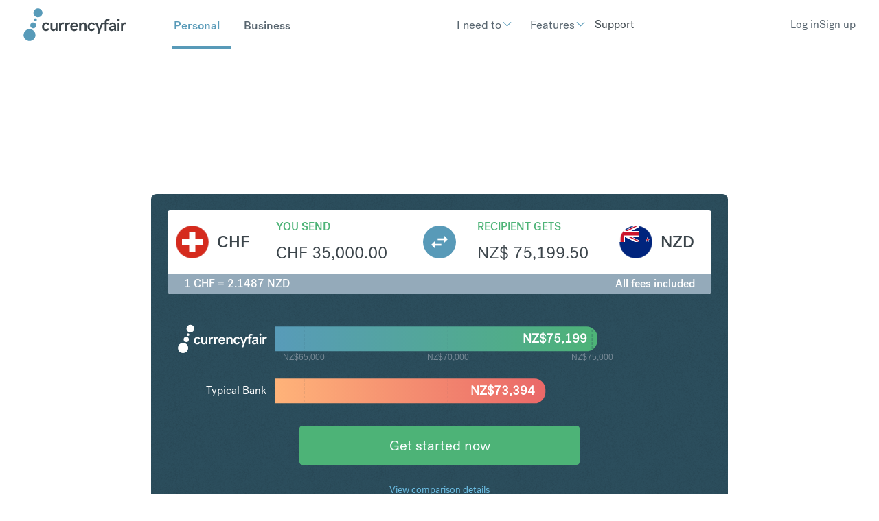

--- FILE ---
content_type: application/javascript
request_url: https://www.currencyfair.com/hubfs/hub_generated/template_assets/1/186538898752/1767973313614/template_main.min.js
body_size: 50461
content:
/*! For license information please see main.js.LICENSE.txt */
var HDDS;(()=>{var __webpack_modules__={379:e=>{var t;self,t=()=>(()=>{"use strict";var e={460:function(e,t,o){var n,r=this&&this.__extends||(n=function(e,t){return n=Object.setPrototypeOf||{__proto__:[]}instanceof Array&&function(e,t){e.__proto__=t}||function(e,t){for(var o in t)Object.prototype.hasOwnProperty.call(t,o)&&(e[o]=t[o])},n(e,t)},function(e,t){if("function"!=typeof t&&null!==t)throw new TypeError("Class extends value "+String(t)+" is not a constructor or null");function o(){this.constructor=e}n(e,t),e.prototype=null===t?Object.create(t):(o.prototype=t.prototype,new o)}),i=this&&this.__assign||function(){return i=Object.assign||function(e){for(var t,o=1,n=arguments.length;o<n;o++)for(var r in t=arguments[o])Object.prototype.hasOwnProperty.call(t,r)&&(e[r]=t[r]);return e},i.apply(this,arguments)},s=this&&this.__importDefault||function(e){return e&&e.__esModule?e:{default:e}};Object.defineProperty(t,"__esModule",{value:!0});var a=o(969),l=function(e){function t(t,o,n){var r=e.call(this,t,o,n)||this;return r.toggle=r.el.querySelector(".hs-accordion-toggle")||null,r.content=r.el.querySelector(".hs-accordion-content")||null,r.group=r.el.closest(".hs-accordion-group")||null,r.isAlwaysOpened=r.group.hasAttribute("data-hs-accordion-always-open")||!1,r.toggle&&r.content&&r.init(),r}return r(t,e),t.prototype.init=function(){var e=this;this.createCollection(window.$hsAccordionCollection,this),this.toggle.addEventListener("click",function(t){t.stopPropagation(),e.el.classList.contains("active")?e.hide():e.show()})},t.prototype.show=function(){var e=this;if(this.group&&!this.isAlwaysOpened&&this.group.querySelector(":scope > .hs-accordion.active")&&this.group.querySelector(":scope > .hs-accordion.active")!==this.el&&window.$hsAccordionCollection.find(function(t){return t.element.el===e.group.querySelector(":scope > .hs-accordion.active")}).element.hide(),this.el.classList.contains("active"))return!1;this.el.classList.add("active"),this.content.style.display="block",this.content.style.height="0",setTimeout(function(){e.content.style.height="".concat(e.content.scrollHeight,"px")}),(0,a.afterTransition)(this.content,function(){e.content.style.display="block",e.content.style.height="",e.fireEvent("open",e.el),(0,a.dispatch)("open.hs.accordion",e.el,e.el)})},t.prototype.hide=function(){var e=this;if(!this.el.classList.contains("active"))return!1;this.el.classList.remove("active"),this.content.style.height="".concat(this.content.scrollHeight,"px"),setTimeout(function(){e.content.style.height="0"}),(0,a.afterTransition)(this.content,function(){e.content.style.display="",e.content.style.height="0",e.fireEvent("close",e.el),(0,a.dispatch)("close.hs.accordion",e.el,e.el)})},t.getInstance=function(e,t){var o=window.$hsAccordionCollection.find(function(t){return t.element.el===("string"==typeof e?document.querySelector(e):e)});return o?t?o:o.element.el:null},t.show=function(e){var t=window.$hsAccordionCollection.find(function(t){return t.element.el===("string"==typeof e?document.querySelector(e):e)});t&&"block"!==t.element.content.style.display&&t.element.show()},t.hide=function(e){var t=window.$hsAccordionCollection.find(function(t){return t.element.el===("string"==typeof e?document.querySelector(e):e)});t&&"block"===t.element.content.style.display&&t.element.hide()},t.autoInit=function(){window.$hsAccordionCollection||(window.$hsAccordionCollection=[]),document.querySelectorAll(".hs-accordion:not(.--prevent-on-load-init)").forEach(function(e){window.$hsAccordionCollection.find(function(t){var o;return(null===(o=null==t?void 0:t.element)||void 0===o?void 0:o.el)===e})||new t(e)})},t.treeView=function(){var e=this;if(!document.querySelectorAll(".hs-accordion-treeview-root").length)return!1;this.selectable=[],document.querySelectorAll(".hs-accordion-treeview-root").forEach(function(t){var o=null==t?void 0:t.getAttribute("data-hs-accordion-options"),n=o?JSON.parse(o):{};e.selectable.push({el:t,options:i({},n)})}),this.selectable.length&&this.selectable.forEach(function(t){t.el.querySelectorAll(".hs-accordion-selectable").forEach(function(o){o.addEventListener("click",function(n){n.stopPropagation(),e.toggleSelected(t,o)})})})},t.toggleSelected=function(e,t){t.classList.contains("selected")?t.classList.remove("selected"):(e.el.querySelectorAll(".hs-accordion-selectable").forEach(function(e){return e.classList.remove("selected")}),t.classList.add("selected"))},t.on=function(e,t,o){var n=window.$hsAccordionCollection.find(function(e){return e.element.el===("string"==typeof t?document.querySelector(t):t)});n&&(n.element.events[e]=o)},t}(s(o(737)).default);window.addEventListener("load",function(){l.autoInit(),document.querySelectorAll(".hs-accordion-treeview-root").length&&l.treeView()}),"undefined"!=typeof window&&(window.HSAccordion=l),t.default=l},737:(e,t)=>{Object.defineProperty(t,"__esModule",{value:!0});var o=function(){function e(e,t,o){this.el=e,this.options=t,this.events=o,this.el=e,this.options=t,this.events={}}return e.prototype.createCollection=function(e,t){var o;e.push({id:(null===(o=null==t?void 0:t.el)||void 0===o?void 0:o.id)||e.length+1,element:t})},e.prototype.fireEvent=function(e,t){if(void 0===t&&(t=null),this.events.hasOwnProperty(e))return this.events[e](t)},e.prototype.on=function(e,t){this.events[e]=t},e}();t.default=o},969:function(e,t){var o=this;Object.defineProperty(t,"__esModule",{value:!0}),t.menuSearchHistory=t.classToClassList=t.htmlToElement=t.afterTransition=t.dispatch=t.debounce=t.isFormElement=t.isParentOrElementHidden=t.isEnoughSpace=t.isIpadOS=t.isIOS=t.getClassPropertyAlt=t.getClassProperty=t.stringToBoolean=void 0,t.stringToBoolean=function(e){return"true"===e},t.getClassProperty=function(e,t,o){return void 0===o&&(o=""),(window.getComputedStyle(e).getPropertyValue(t)||o).replace(" ","")},t.getClassPropertyAlt=function(e,t,o){void 0===o&&(o="");var n="";return e.classList.forEach(function(e){e.includes(t)&&(n=e)}),n.match(/:(.*)]/)?n.match(/:(.*)]/)[1]:o},t.isIOS=function(){return!!/iPad|iPhone|iPod/.test(navigator.platform)||navigator.maxTouchPoints&&navigator.maxTouchPoints>2&&/MacIntel/.test(navigator.platform)},t.isIpadOS=function(){return navigator.maxTouchPoints&&navigator.maxTouchPoints>2&&/MacIntel/.test(navigator.platform)},t.isEnoughSpace=function(e,t,o,n,r){void 0===o&&(o="auto"),void 0===n&&(n=10),void 0===r&&(r=null);var i=t.getBoundingClientRect(),s=r?r.getBoundingClientRect():null,a=window.innerHeight,l=s?i.top-s.top:i.top,u=(r?s.bottom:a)-i.bottom,c=e.clientHeight+n;return"bottom"===o?u>=c:"top"===o?l>=c:l>=c||u>=c},t.isFormElement=function(e){return e instanceof HTMLInputElement||e instanceof HTMLTextAreaElement||e instanceof HTMLSelectElement};var n=function(e){return!!e&&("none"===window.getComputedStyle(e).display||n(e.parentElement))};t.isParentOrElementHidden=n,t.debounce=function(e,t){var n;return void 0===t&&(t=200),function(){for(var r=[],i=0;i<arguments.length;i++)r[i]=arguments[i];clearTimeout(n),n=setTimeout(function(){e.apply(o,r)},t)}},t.dispatch=function(e,t,o){void 0===o&&(o=null);var n=new CustomEvent(e,{detail:{payload:o},bubbles:!0,cancelable:!0,composed:!1});t.dispatchEvent(n)},t.afterTransition=function(e,t){var o=function(){t(),e.removeEventListener("transitionend",o,!0)};window.getComputedStyle(e,null).getPropertyValue("transition")!==(navigator.userAgent.includes("Firefox")?"all":"all 0s ease 0s")?e.addEventListener("transitionend",o,!0):t()},t.htmlToElement=function(e){var t=document.createElement("template");return e=e.trim(),t.innerHTML=e,t.content.firstChild},t.classToClassList=function(e,t,o,n){void 0===o&&(o=" "),void 0===n&&(n="add"),e.split(o).forEach(function(e){return"add"===n?t.classList.add(e):t.classList.remove(e)})},t.menuSearchHistory={historyIndex:-1,addHistory:function(e){this.historyIndex=e},existsInHistory:function(e){return e>this.historyIndex},clearHistory:function(){this.historyIndex=-1}}}},t={};return function o(n){var r=t[n];if(void 0!==r)return r.exports;var i=t[n]={exports:{}};return e[n].call(i.exports,i,i.exports,o),i.exports}(460)})(),e.exports=t()},738:e=>{var t;self,t=()=>(()=>{"use strict";var e={737:(e,t)=>{Object.defineProperty(t,"__esModule",{value:!0});var o=function(){function e(e,t,o){this.el=e,this.options=t,this.events=o,this.el=e,this.options=t,this.events={}}return e.prototype.createCollection=function(e,t){var o;e.push({id:(null===(o=null==t?void 0:t.el)||void 0===o?void 0:o.id)||e.length+1,element:t})},e.prototype.fireEvent=function(e,t){if(void 0===t&&(t=null),this.events.hasOwnProperty(e))return this.events[e](t)},e.prototype.on=function(e,t){this.events[e]=t},e}();t.default=o},652:function(e,t,o){var n,r=this&&this.__extends||(n=function(e,t){return n=Object.setPrototypeOf||{__proto__:[]}instanceof Array&&function(e,t){e.__proto__=t}||function(e,t){for(var o in t)Object.prototype.hasOwnProperty.call(t,o)&&(e[o]=t[o])},n(e,t)},function(e,t){if("function"!=typeof t&&null!==t)throw new TypeError("Class extends value "+String(t)+" is not a constructor or null");function o(){this.constructor=e}n(e,t),e.prototype=null===t?Object.create(t):(o.prototype=t.prototype,new o)}),i=this&&this.__importDefault||function(e){return e&&e.__esModule?e:{default:e}};Object.defineProperty(t,"__esModule",{value:!0});var s=o(969),a=function(e){function t(t,o,n){var r=e.call(this,t,o,n)||this;return r.contentId=r.el.dataset.hsCollapse,r.content=document.querySelector(r.contentId),r.animationInProcess=!1,r.content&&r.init(),r}return r(t,e),t.prototype.init=function(){var e=this;this.createCollection(window.$hsCollapseCollection,this),this.el.addEventListener("click",function(){e.content.classList.contains("open")?e.hide():e.show()})},t.prototype.hideAllMegaMenuItems=function(){this.content.querySelectorAll(".hs-mega-menu-content.block").forEach(function(e){e.classList.remove("block"),e.classList.add("hidden")})},t.prototype.show=function(){var e=this;if(this.animationInProcess||this.el.classList.contains("open"))return!1;this.animationInProcess=!0,this.el.classList.add("open"),this.content.classList.add("open"),this.content.classList.remove("hidden"),this.content.style.height="0",setTimeout(function(){e.content.style.height="".concat(e.content.scrollHeight,"px"),e.fireEvent("beforeOpen",e.el),(0,s.dispatch)("beforeOpen.hs.collapse",e.el,e.el)}),(0,s.afterTransition)(this.content,function(){e.content.style.height="",e.fireEvent("open",e.el),(0,s.dispatch)("open.hs.collapse",e.el,e.el),e.animationInProcess=!1})},t.prototype.hide=function(){var e=this;if(this.animationInProcess||!this.el.classList.contains("open"))return!1;this.animationInProcess=!0,this.el.classList.remove("open"),this.content.style.height="".concat(this.content.scrollHeight,"px"),setTimeout(function(){e.content.style.height="0"}),this.content.classList.remove("open"),(0,s.afterTransition)(this.content,function(){e.content.classList.add("hidden"),e.content.style.height="",e.fireEvent("hide",e.el),(0,s.dispatch)("hide.hs.collapse",e.el,e.el),e.animationInProcess=!1}),this.content.querySelectorAll(".hs-mega-menu-content.block").length&&this.hideAllMegaMenuItems()},t.getInstance=function(e,t){void 0===t&&(t=!1);var o=window.$hsCollapseCollection.find(function(t){return t.element.el===("string"==typeof e?document.querySelector(e):e)});return o?t?o:o.element.el:null},t.autoInit=function(){window.$hsCollapseCollection||(window.$hsCollapseCollection=[]),document.querySelectorAll(".hs-collapse-toggle:not(.--prevent-on-load-init)").forEach(function(e){window.$hsCollapseCollection.find(function(t){var o;return(null===(o=null==t?void 0:t.element)||void 0===o?void 0:o.el)===e})||new t(e)})},t.show=function(e){var t=window.$hsCollapseCollection.find(function(t){return t.element.el===("string"==typeof e?document.querySelector(e):e)});t&&t.element.content.classList.contains("hidden")&&t.element.show()},t.hide=function(e){var t=window.$hsCollapseCollection.find(function(t){return t.element.el===("string"==typeof e?document.querySelector(e):e)});t&&!t.element.content.classList.contains("hidden")&&t.element.hide()},t.on=function(e,t,o){var n=window.$hsCollapseCollection.find(function(e){return e.element.el===("string"==typeof t?document.querySelector(t):t)});n&&(n.element.events[e]=o)},t}(i(o(737)).default);window.addEventListener("load",function(){a.autoInit()}),"undefined"!=typeof window&&(window.HSCollapse=a),t.default=a},969:function(e,t){var o=this;Object.defineProperty(t,"__esModule",{value:!0}),t.menuSearchHistory=t.classToClassList=t.htmlToElement=t.afterTransition=t.dispatch=t.debounce=t.isFormElement=t.isParentOrElementHidden=t.isEnoughSpace=t.isIpadOS=t.isIOS=t.getClassPropertyAlt=t.getClassProperty=t.stringToBoolean=void 0,t.stringToBoolean=function(e){return"true"===e},t.getClassProperty=function(e,t,o){return void 0===o&&(o=""),(window.getComputedStyle(e).getPropertyValue(t)||o).replace(" ","")},t.getClassPropertyAlt=function(e,t,o){void 0===o&&(o="");var n="";return e.classList.forEach(function(e){e.includes(t)&&(n=e)}),n.match(/:(.*)]/)?n.match(/:(.*)]/)[1]:o},t.isIOS=function(){return!!/iPad|iPhone|iPod/.test(navigator.platform)||navigator.maxTouchPoints&&navigator.maxTouchPoints>2&&/MacIntel/.test(navigator.platform)},t.isIpadOS=function(){return navigator.maxTouchPoints&&navigator.maxTouchPoints>2&&/MacIntel/.test(navigator.platform)},t.isEnoughSpace=function(e,t,o,n,r){void 0===o&&(o="auto"),void 0===n&&(n=10),void 0===r&&(r=null);var i=t.getBoundingClientRect(),s=r?r.getBoundingClientRect():null,a=window.innerHeight,l=s?i.top-s.top:i.top,u=(r?s.bottom:a)-i.bottom,c=e.clientHeight+n;return"bottom"===o?u>=c:"top"===o?l>=c:l>=c||u>=c},t.isFormElement=function(e){return e instanceof HTMLInputElement||e instanceof HTMLTextAreaElement||e instanceof HTMLSelectElement};var n=function(e){return!!e&&("none"===window.getComputedStyle(e).display||n(e.parentElement))};t.isParentOrElementHidden=n,t.debounce=function(e,t){var n;return void 0===t&&(t=200),function(){for(var r=[],i=0;i<arguments.length;i++)r[i]=arguments[i];clearTimeout(n),n=setTimeout(function(){e.apply(o,r)},t)}},t.dispatch=function(e,t,o){void 0===o&&(o=null);var n=new CustomEvent(e,{detail:{payload:o},bubbles:!0,cancelable:!0,composed:!1});t.dispatchEvent(n)},t.afterTransition=function(e,t){var o=function(){t(),e.removeEventListener("transitionend",o,!0)};window.getComputedStyle(e,null).getPropertyValue("transition")!==(navigator.userAgent.includes("Firefox")?"all":"all 0s ease 0s")?e.addEventListener("transitionend",o,!0):t()},t.htmlToElement=function(e){var t=document.createElement("template");return e=e.trim(),t.innerHTML=e,t.content.firstChild},t.classToClassList=function(e,t,o,n){void 0===o&&(o=" "),void 0===n&&(n="add"),e.split(o).forEach(function(e){return"add"===n?t.classList.add(e):t.classList.remove(e)})},t.menuSearchHistory={historyIndex:-1,addHistory:function(e){this.historyIndex=e},existsInHistory:function(e){return e>this.historyIndex},clearHistory:function(){this.historyIndex=-1}}}},t={};return function o(n){var r=t[n];if(void 0!==r)return r.exports;var i=t[n]={exports:{}};return e[n].call(i.exports,i,i.exports,o),i.exports}(652)})(),e.exports=t()},585:e=>{var t;self,t=()=>(()=>{"use strict";var e={492:(e,t,o)=>{o.r(t),o.d(t,{afterMain:()=>w,afterRead:()=>b,afterWrite:()=>E,applyStyles:()=>M,arrow:()=>J,auto:()=>a,basePlacements:()=>l,beforeMain:()=>x,beforeRead:()=>m,beforeWrite:()=>C,bottom:()=>r,clippingParents:()=>d,computeStyles:()=>oe,createPopper:()=>Me,createPopperBase:()=>Le,createPopperLite:()=>Ie,detectOverflow:()=>ye,end:()=>c,eventListeners:()=>re,flip:()=>be,hide:()=>we,left:()=>s,main:()=>S,modifierPhases:()=>P,offset:()=>Ce,placements:()=>g,popper:()=>f,popperGenerator:()=>Ae,popperOffsets:()=>ke,preventOverflow:()=>Ee,read:()=>y,reference:()=>h,right:()=>i,start:()=>u,top:()=>n,variationPlacements:()=>v,viewport:()=>p,write:()=>k});var n="top",r="bottom",i="right",s="left",a="auto",l=[n,r,i,s],u="start",c="end",d="clippingParents",p="viewport",f="popper",h="reference",v=l.reduce(function(e,t){return e.concat([t+"-"+u,t+"-"+c])},[]),g=[].concat(l,[a]).reduce(function(e,t){return e.concat([t,t+"-"+u,t+"-"+c])},[]),m="beforeRead",y="read",b="afterRead",x="beforeMain",S="main",w="afterMain",C="beforeWrite",k="write",E="afterWrite",P=[m,y,b,x,S,w,C,k,E];function T(e){return e?(e.nodeName||"").toLowerCase():null}function O(e){if(null==e)return window;if("[object Window]"!==e.toString()){var t=e.ownerDocument;return t&&t.defaultView||window}return e}function _(e){return e instanceof O(e).Element||e instanceof Element}function A(e){return e instanceof O(e).HTMLElement||e instanceof HTMLElement}function L(e){return"undefined"!=typeof ShadowRoot&&(e instanceof O(e).ShadowRoot||e instanceof ShadowRoot)}const M={name:"applyStyles",enabled:!0,phase:"write",fn:function(e){var t=e.state;Object.keys(t.elements).forEach(function(e){var o=t.styles[e]||{},n=t.attributes[e]||{},r=t.elements[e];A(r)&&T(r)&&(Object.assign(r.style,o),Object.keys(n).forEach(function(e){var t=n[e];!1===t?r.removeAttribute(e):r.setAttribute(e,!0===t?"":t)}))})},effect:function(e){var t=e.state,o={popper:{position:t.options.strategy,left:"0",top:"0",margin:"0"},arrow:{position:"absolute"},reference:{}};return Object.assign(t.elements.popper.style,o.popper),t.styles=o,t.elements.arrow&&Object.assign(t.elements.arrow.style,o.arrow),function(){Object.keys(t.elements).forEach(function(e){var n=t.elements[e],r=t.attributes[e]||{},i=Object.keys(t.styles.hasOwnProperty(e)?t.styles[e]:o[e]).reduce(function(e,t){return e[t]="",e},{});A(n)&&T(n)&&(Object.assign(n.style,i),Object.keys(r).forEach(function(e){n.removeAttribute(e)}))})}},requires:["computeStyles"]};function I(e){return e.split("-")[0]}var j=Math.max,B=Math.min,H=Math.round;function q(){var e=navigator.userAgentData;return null!=e&&e.brands&&Array.isArray(e.brands)?e.brands.map(function(e){return e.brand+"/"+e.version}).join(" "):navigator.userAgent}function D(){return!/^((?!chrome|android).)*safari/i.test(q())}function R(e,t,o){void 0===t&&(t=!1),void 0===o&&(o=!1);var n=e.getBoundingClientRect(),r=1,i=1;t&&A(e)&&(r=e.offsetWidth>0&&H(n.width)/e.offsetWidth||1,i=e.offsetHeight>0&&H(n.height)/e.offsetHeight||1);var s=(_(e)?O(e):window).visualViewport,a=!D()&&o,l=(n.left+(a&&s?s.offsetLeft:0))/r,u=(n.top+(a&&s?s.offsetTop:0))/i,c=n.width/r,d=n.height/i;return{width:c,height:d,top:u,right:l+c,bottom:u+d,left:l,x:l,y:u}}function F(e){var t=R(e),o=e.offsetWidth,n=e.offsetHeight;return Math.abs(t.width-o)<=1&&(o=t.width),Math.abs(t.height-n)<=1&&(n=t.height),{x:e.offsetLeft,y:e.offsetTop,width:o,height:n}}function G(e,t){var o=t.getRootNode&&t.getRootNode();if(e.contains(t))return!0;if(o&&L(o)){var n=t;do{if(n&&e.isSameNode(n))return!0;n=n.parentNode||n.host}while(n)}return!1}function z(e){return O(e).getComputedStyle(e)}function N(e){return["table","td","th"].indexOf(T(e))>=0}function W(e){return((_(e)?e.ownerDocument:e.document)||window.document).documentElement}function $(e){return"html"===T(e)?e:e.assignedSlot||e.parentNode||(L(e)?e.host:null)||W(e)}function X(e){return A(e)&&"fixed"!==z(e).position?e.offsetParent:null}function Y(e){for(var t=O(e),o=X(e);o&&N(o)&&"static"===z(o).position;)o=X(o);return o&&("html"===T(o)||"body"===T(o)&&"static"===z(o).position)?t:o||function(e){var t=/firefox/i.test(q());if(/Trident/i.test(q())&&A(e)&&"fixed"===z(e).position)return null;var o=$(e);for(L(o)&&(o=o.host);A(o)&&["html","body"].indexOf(T(o))<0;){var n=z(o);if("none"!==n.transform||"none"!==n.perspective||"paint"===n.contain||-1!==["transform","perspective"].indexOf(n.willChange)||t&&"filter"===n.willChange||t&&n.filter&&"none"!==n.filter)return o;o=o.parentNode}return null}(e)||t}function V(e){return["top","bottom"].indexOf(e)>=0?"x":"y"}function U(e,t,o){return j(e,B(t,o))}function K(e){return Object.assign({},{top:0,right:0,bottom:0,left:0},e)}function Q(e,t){return t.reduce(function(t,o){return t[o]=e,t},{})}const J={name:"arrow",enabled:!0,phase:"main",fn:function(e){var t,o=e.state,a=e.name,u=e.options,c=o.elements.arrow,d=o.modifiersData.popperOffsets,p=I(o.placement),f=V(p),h=[s,i].indexOf(p)>=0?"height":"width";if(c&&d){var v=function(e,t){return K("number"!=typeof(e="function"==typeof e?e(Object.assign({},t.rects,{placement:t.placement})):e)?e:Q(e,l))}(u.padding,o),g=F(c),m="y"===f?n:s,y="y"===f?r:i,b=o.rects.reference[h]+o.rects.reference[f]-d[f]-o.rects.popper[h],x=d[f]-o.rects.reference[f],S=Y(c),w=S?"y"===f?S.clientHeight||0:S.clientWidth||0:0,C=b/2-x/2,k=v[m],E=w-g[h]-v[y],P=w/2-g[h]/2+C,T=U(k,P,E),O=f;o.modifiersData[a]=((t={})[O]=T,t.centerOffset=T-P,t)}},effect:function(e){var t=e.state,o=e.options.element,n=void 0===o?"[data-popper-arrow]":o;null!=n&&("string"!=typeof n||(n=t.elements.popper.querySelector(n)))&&G(t.elements.popper,n)&&(t.elements.arrow=n)},requires:["popperOffsets"],requiresIfExists:["preventOverflow"]};function Z(e){return e.split("-")[1]}var ee={top:"auto",right:"auto",bottom:"auto",left:"auto"};function te(e){var t,o=e.popper,a=e.popperRect,l=e.placement,u=e.variation,d=e.offsets,p=e.position,f=e.gpuAcceleration,h=e.adaptive,v=e.roundOffsets,g=e.isFixed,m=d.x,y=void 0===m?0:m,b=d.y,x=void 0===b?0:b,S="function"==typeof v?v({x:y,y:x}):{x:y,y:x};y=S.x,x=S.y;var w=d.hasOwnProperty("x"),C=d.hasOwnProperty("y"),k=s,E=n,P=window;if(h){var T=Y(o),_="clientHeight",A="clientWidth";T===O(o)&&"static"!==z(T=W(o)).position&&"absolute"===p&&(_="scrollHeight",A="scrollWidth"),(l===n||(l===s||l===i)&&u===c)&&(E=r,x-=(g&&T===P&&P.visualViewport?P.visualViewport.height:T[_])-a.height,x*=f?1:-1),l!==s&&(l!==n&&l!==r||u!==c)||(k=i,y-=(g&&T===P&&P.visualViewport?P.visualViewport.width:T[A])-a.width,y*=f?1:-1)}var L,M=Object.assign({position:p},h&&ee),I=!0===v?function(e,t){var o=e.x,n=e.y,r=t.devicePixelRatio||1;return{x:H(o*r)/r||0,y:H(n*r)/r||0}}({x:y,y:x},O(o)):{x:y,y:x};return y=I.x,x=I.y,f?Object.assign({},M,((L={})[E]=C?"0":"",L[k]=w?"0":"",L.transform=(P.devicePixelRatio||1)<=1?"translate("+y+"px, "+x+"px)":"translate3d("+y+"px, "+x+"px, 0)",L)):Object.assign({},M,((t={})[E]=C?x+"px":"",t[k]=w?y+"px":"",t.transform="",t))}const oe={name:"computeStyles",enabled:!0,phase:"beforeWrite",fn:function(e){var t=e.state,o=e.options,n=o.gpuAcceleration,r=void 0===n||n,i=o.adaptive,s=void 0===i||i,a=o.roundOffsets,l=void 0===a||a,u={placement:I(t.placement),variation:Z(t.placement),popper:t.elements.popper,popperRect:t.rects.popper,gpuAcceleration:r,isFixed:"fixed"===t.options.strategy};null!=t.modifiersData.popperOffsets&&(t.styles.popper=Object.assign({},t.styles.popper,te(Object.assign({},u,{offsets:t.modifiersData.popperOffsets,position:t.options.strategy,adaptive:s,roundOffsets:l})))),null!=t.modifiersData.arrow&&(t.styles.arrow=Object.assign({},t.styles.arrow,te(Object.assign({},u,{offsets:t.modifiersData.arrow,position:"absolute",adaptive:!1,roundOffsets:l})))),t.attributes.popper=Object.assign({},t.attributes.popper,{"data-popper-placement":t.placement})},data:{}};var ne={passive:!0};const re={name:"eventListeners",enabled:!0,phase:"write",fn:function(){},effect:function(e){var t=e.state,o=e.instance,n=e.options,r=n.scroll,i=void 0===r||r,s=n.resize,a=void 0===s||s,l=O(t.elements.popper),u=[].concat(t.scrollParents.reference,t.scrollParents.popper);return i&&u.forEach(function(e){e.addEventListener("scroll",o.update,ne)}),a&&l.addEventListener("resize",o.update,ne),function(){i&&u.forEach(function(e){e.removeEventListener("scroll",o.update,ne)}),a&&l.removeEventListener("resize",o.update,ne)}},data:{}};var ie={left:"right",right:"left",bottom:"top",top:"bottom"};function se(e){return e.replace(/left|right|bottom|top/g,function(e){return ie[e]})}var ae={start:"end",end:"start"};function le(e){return e.replace(/start|end/g,function(e){return ae[e]})}function ue(e){var t=O(e);return{scrollLeft:t.pageXOffset,scrollTop:t.pageYOffset}}function ce(e){return R(W(e)).left+ue(e).scrollLeft}function de(e){var t=z(e),o=t.overflow,n=t.overflowX,r=t.overflowY;return/auto|scroll|overlay|hidden/.test(o+r+n)}function pe(e){return["html","body","#document"].indexOf(T(e))>=0?e.ownerDocument.body:A(e)&&de(e)?e:pe($(e))}function fe(e,t){var o;void 0===t&&(t=[]);var n=pe(e),r=n===(null==(o=e.ownerDocument)?void 0:o.body),i=O(n),s=r?[i].concat(i.visualViewport||[],de(n)?n:[]):n,a=t.concat(s);return r?a:a.concat(fe($(s)))}function he(e){return Object.assign({},e,{left:e.x,top:e.y,right:e.x+e.width,bottom:e.y+e.height})}function ve(e,t,o){return t===p?he(function(e,t){var o=O(e),n=W(e),r=o.visualViewport,i=n.clientWidth,s=n.clientHeight,a=0,l=0;if(r){i=r.width,s=r.height;var u=D();(u||!u&&"fixed"===t)&&(a=r.offsetLeft,l=r.offsetTop)}return{width:i,height:s,x:a+ce(e),y:l}}(e,o)):_(t)?function(e,t){var o=R(e,!1,"fixed"===t);return o.top=o.top+e.clientTop,o.left=o.left+e.clientLeft,o.bottom=o.top+e.clientHeight,o.right=o.left+e.clientWidth,o.width=e.clientWidth,o.height=e.clientHeight,o.x=o.left,o.y=o.top,o}(t,o):he(function(e){var t,o=W(e),n=ue(e),r=null==(t=e.ownerDocument)?void 0:t.body,i=j(o.scrollWidth,o.clientWidth,r?r.scrollWidth:0,r?r.clientWidth:0),s=j(o.scrollHeight,o.clientHeight,r?r.scrollHeight:0,r?r.clientHeight:0),a=-n.scrollLeft+ce(e),l=-n.scrollTop;return"rtl"===z(r||o).direction&&(a+=j(o.clientWidth,r?r.clientWidth:0)-i),{width:i,height:s,x:a,y:l}}(W(e)))}function ge(e,t,o,n){var r="clippingParents"===t?function(e){var t=fe($(e)),o=["absolute","fixed"].indexOf(z(e).position)>=0&&A(e)?Y(e):e;return _(o)?t.filter(function(e){return _(e)&&G(e,o)&&"body"!==T(e)}):[]}(e):[].concat(t),i=[].concat(r,[o]),s=i[0],a=i.reduce(function(t,o){var r=ve(e,o,n);return t.top=j(r.top,t.top),t.right=B(r.right,t.right),t.bottom=B(r.bottom,t.bottom),t.left=j(r.left,t.left),t},ve(e,s,n));return a.width=a.right-a.left,a.height=a.bottom-a.top,a.x=a.left,a.y=a.top,a}function me(e){var t,o=e.reference,a=e.element,l=e.placement,d=l?I(l):null,p=l?Z(l):null,f=o.x+o.width/2-a.width/2,h=o.y+o.height/2-a.height/2;switch(d){case n:t={x:f,y:o.y-a.height};break;case r:t={x:f,y:o.y+o.height};break;case i:t={x:o.x+o.width,y:h};break;case s:t={x:o.x-a.width,y:h};break;default:t={x:o.x,y:o.y}}var v=d?V(d):null;if(null!=v){var g="y"===v?"height":"width";switch(p){case u:t[v]=t[v]-(o[g]/2-a[g]/2);break;case c:t[v]=t[v]+(o[g]/2-a[g]/2)}}return t}function ye(e,t){void 0===t&&(t={});var o=t,s=o.placement,a=void 0===s?e.placement:s,u=o.strategy,c=void 0===u?e.strategy:u,v=o.boundary,g=void 0===v?d:v,m=o.rootBoundary,y=void 0===m?p:m,b=o.elementContext,x=void 0===b?f:b,S=o.altBoundary,w=void 0!==S&&S,C=o.padding,k=void 0===C?0:C,E=K("number"!=typeof k?k:Q(k,l)),P=x===f?h:f,T=e.rects.popper,O=e.elements[w?P:x],A=ge(_(O)?O:O.contextElement||W(e.elements.popper),g,y,c),L=R(e.elements.reference),M=me({reference:L,element:T,strategy:"absolute",placement:a}),I=he(Object.assign({},T,M)),j=x===f?I:L,B={top:A.top-j.top+E.top,bottom:j.bottom-A.bottom+E.bottom,left:A.left-j.left+E.left,right:j.right-A.right+E.right},H=e.modifiersData.offset;if(x===f&&H){var q=H[a];Object.keys(B).forEach(function(e){var t=[i,r].indexOf(e)>=0?1:-1,o=[n,r].indexOf(e)>=0?"y":"x";B[e]+=q[o]*t})}return B}const be={name:"flip",enabled:!0,phase:"main",fn:function(e){var t=e.state,o=e.options,c=e.name;if(!t.modifiersData[c]._skip){for(var d=o.mainAxis,p=void 0===d||d,f=o.altAxis,h=void 0===f||f,m=o.fallbackPlacements,y=o.padding,b=o.boundary,x=o.rootBoundary,S=o.altBoundary,w=o.flipVariations,C=void 0===w||w,k=o.allowedAutoPlacements,E=t.options.placement,P=I(E),T=m||(P!==E&&C?function(e){if(I(e)===a)return[];var t=se(e);return[le(e),t,le(t)]}(E):[se(E)]),O=[E].concat(T).reduce(function(e,o){return e.concat(I(o)===a?function(e,t){void 0===t&&(t={});var o=t,n=o.placement,r=o.boundary,i=o.rootBoundary,s=o.padding,a=o.flipVariations,u=o.allowedAutoPlacements,c=void 0===u?g:u,d=Z(n),p=d?a?v:v.filter(function(e){return Z(e)===d}):l,f=p.filter(function(e){return c.indexOf(e)>=0});0===f.length&&(f=p);var h=f.reduce(function(t,o){return t[o]=ye(e,{placement:o,boundary:r,rootBoundary:i,padding:s})[I(o)],t},{});return Object.keys(h).sort(function(e,t){return h[e]-h[t]})}(t,{placement:o,boundary:b,rootBoundary:x,padding:y,flipVariations:C,allowedAutoPlacements:k}):o)},[]),_=t.rects.reference,A=t.rects.popper,L=new Map,M=!0,j=O[0],B=0;B<O.length;B++){var H=O[B],q=I(H),D=Z(H)===u,R=[n,r].indexOf(q)>=0,F=R?"width":"height",G=ye(t,{placement:H,boundary:b,rootBoundary:x,altBoundary:S,padding:y}),z=R?D?i:s:D?r:n;_[F]>A[F]&&(z=se(z));var N=se(z),W=[];if(p&&W.push(G[q]<=0),h&&W.push(G[z]<=0,G[N]<=0),W.every(function(e){return e})){j=H,M=!1;break}L.set(H,W)}if(M)for(var $=function(e){var t=O.find(function(t){var o=L.get(t);if(o)return o.slice(0,e).every(function(e){return e})});if(t)return j=t,"break"},X=C?3:1;X>0&&"break"!==$(X);X--);t.placement!==j&&(t.modifiersData[c]._skip=!0,t.placement=j,t.reset=!0)}},requiresIfExists:["offset"],data:{_skip:!1}};function xe(e,t,o){return void 0===o&&(o={x:0,y:0}),{top:e.top-t.height-o.y,right:e.right-t.width+o.x,bottom:e.bottom-t.height+o.y,left:e.left-t.width-o.x}}function Se(e){return[n,i,r,s].some(function(t){return e[t]>=0})}const we={name:"hide",enabled:!0,phase:"main",requiresIfExists:["preventOverflow"],fn:function(e){var t=e.state,o=e.name,n=t.rects.reference,r=t.rects.popper,i=t.modifiersData.preventOverflow,s=ye(t,{elementContext:"reference"}),a=ye(t,{altBoundary:!0}),l=xe(s,n),u=xe(a,r,i),c=Se(l),d=Se(u);t.modifiersData[o]={referenceClippingOffsets:l,popperEscapeOffsets:u,isReferenceHidden:c,hasPopperEscaped:d},t.attributes.popper=Object.assign({},t.attributes.popper,{"data-popper-reference-hidden":c,"data-popper-escaped":d})}},Ce={name:"offset",enabled:!0,phase:"main",requires:["popperOffsets"],fn:function(e){var t=e.state,o=e.options,r=e.name,a=o.offset,l=void 0===a?[0,0]:a,u=g.reduce(function(e,o){return e[o]=function(e,t,o){var r=I(e),a=[s,n].indexOf(r)>=0?-1:1,l="function"==typeof o?o(Object.assign({},t,{placement:e})):o,u=l[0],c=l[1];return u=u||0,c=(c||0)*a,[s,i].indexOf(r)>=0?{x:c,y:u}:{x:u,y:c}}(o,t.rects,l),e},{}),c=u[t.placement],d=c.x,p=c.y;null!=t.modifiersData.popperOffsets&&(t.modifiersData.popperOffsets.x+=d,t.modifiersData.popperOffsets.y+=p),t.modifiersData[r]=u}},ke={name:"popperOffsets",enabled:!0,phase:"read",fn:function(e){var t=e.state,o=e.name;t.modifiersData[o]=me({reference:t.rects.reference,element:t.rects.popper,strategy:"absolute",placement:t.placement})},data:{}},Ee={name:"preventOverflow",enabled:!0,phase:"main",fn:function(e){var t=e.state,o=e.options,a=e.name,l=o.mainAxis,c=void 0===l||l,d=o.altAxis,p=void 0!==d&&d,f=o.boundary,h=o.rootBoundary,v=o.altBoundary,g=o.padding,m=o.tether,y=void 0===m||m,b=o.tetherOffset,x=void 0===b?0:b,S=ye(t,{boundary:f,rootBoundary:h,padding:g,altBoundary:v}),w=I(t.placement),C=Z(t.placement),k=!C,E=V(w),P="x"===E?"y":"x",T=t.modifiersData.popperOffsets,O=t.rects.reference,_=t.rects.popper,A="function"==typeof x?x(Object.assign({},t.rects,{placement:t.placement})):x,L="number"==typeof A?{mainAxis:A,altAxis:A}:Object.assign({mainAxis:0,altAxis:0},A),M=t.modifiersData.offset?t.modifiersData.offset[t.placement]:null,H={x:0,y:0};if(T){if(c){var q,D="y"===E?n:s,R="y"===E?r:i,G="y"===E?"height":"width",z=T[E],N=z+S[D],W=z-S[R],$=y?-_[G]/2:0,X=C===u?O[G]:_[G],K=C===u?-_[G]:-O[G],Q=t.elements.arrow,J=y&&Q?F(Q):{width:0,height:0},ee=t.modifiersData["arrow#persistent"]?t.modifiersData["arrow#persistent"].padding:{top:0,right:0,bottom:0,left:0},te=ee[D],oe=ee[R],ne=U(0,O[G],J[G]),re=k?O[G]/2-$-ne-te-L.mainAxis:X-ne-te-L.mainAxis,ie=k?-O[G]/2+$+ne+oe+L.mainAxis:K+ne+oe+L.mainAxis,se=t.elements.arrow&&Y(t.elements.arrow),ae=se?"y"===E?se.clientTop||0:se.clientLeft||0:0,le=null!=(q=null==M?void 0:M[E])?q:0,ue=z+ie-le,ce=U(y?B(N,z+re-le-ae):N,z,y?j(W,ue):W);T[E]=ce,H[E]=ce-z}if(p){var de,pe="x"===E?n:s,fe="x"===E?r:i,he=T[P],ve="y"===P?"height":"width",ge=he+S[pe],me=he-S[fe],be=-1!==[n,s].indexOf(w),xe=null!=(de=null==M?void 0:M[P])?de:0,Se=be?ge:he-O[ve]-_[ve]-xe+L.altAxis,we=be?he+O[ve]+_[ve]-xe-L.altAxis:me,Ce=y&&be?function(e,t,o){var n=U(e,t,o);return n>o?o:n}(Se,he,we):U(y?Se:ge,he,y?we:me);T[P]=Ce,H[P]=Ce-he}t.modifiersData[a]=H}},requiresIfExists:["offset"]};function Pe(e,t,o){void 0===o&&(o=!1);var n,r,i=A(t),s=A(t)&&function(e){var t=e.getBoundingClientRect(),o=H(t.width)/e.offsetWidth||1,n=H(t.height)/e.offsetHeight||1;return 1!==o||1!==n}(t),a=W(t),l=R(e,s,o),u={scrollLeft:0,scrollTop:0},c={x:0,y:0};return(i||!i&&!o)&&(("body"!==T(t)||de(a))&&(u=(n=t)!==O(n)&&A(n)?{scrollLeft:(r=n).scrollLeft,scrollTop:r.scrollTop}:ue(n)),A(t)?((c=R(t,!0)).x+=t.clientLeft,c.y+=t.clientTop):a&&(c.x=ce(a))),{x:l.left+u.scrollLeft-c.x,y:l.top+u.scrollTop-c.y,width:l.width,height:l.height}}function Te(e){var t=new Map,o=new Set,n=[];function r(e){o.add(e.name),[].concat(e.requires||[],e.requiresIfExists||[]).forEach(function(e){if(!o.has(e)){var n=t.get(e);n&&r(n)}}),n.push(e)}return e.forEach(function(e){t.set(e.name,e)}),e.forEach(function(e){o.has(e.name)||r(e)}),n}var Oe={placement:"bottom",modifiers:[],strategy:"absolute"};function _e(){for(var e=arguments.length,t=new Array(e),o=0;o<e;o++)t[o]=arguments[o];return!t.some(function(e){return!(e&&"function"==typeof e.getBoundingClientRect)})}function Ae(e){void 0===e&&(e={});var t=e,o=t.defaultModifiers,n=void 0===o?[]:o,r=t.defaultOptions,i=void 0===r?Oe:r;return function(e,t,o){void 0===o&&(o=i);var r,s,a={placement:"bottom",orderedModifiers:[],options:Object.assign({},Oe,i),modifiersData:{},elements:{reference:e,popper:t},attributes:{},styles:{}},l=[],u=!1,c={state:a,setOptions:function(o){var r="function"==typeof o?o(a.options):o;d(),a.options=Object.assign({},i,a.options,r),a.scrollParents={reference:_(e)?fe(e):e.contextElement?fe(e.contextElement):[],popper:fe(t)};var s,u,p=function(e){var t=Te(e);return P.reduce(function(e,o){return e.concat(t.filter(function(e){return e.phase===o}))},[])}((s=[].concat(n,a.options.modifiers),u=s.reduce(function(e,t){var o=e[t.name];return e[t.name]=o?Object.assign({},o,t,{options:Object.assign({},o.options,t.options),data:Object.assign({},o.data,t.data)}):t,e},{}),Object.keys(u).map(function(e){return u[e]})));return a.orderedModifiers=p.filter(function(e){return e.enabled}),a.orderedModifiers.forEach(function(e){var t=e.name,o=e.options,n=void 0===o?{}:o,r=e.effect;if("function"==typeof r){var i=r({state:a,name:t,instance:c,options:n});l.push(i||function(){})}}),c.update()},forceUpdate:function(){if(!u){var e=a.elements,t=e.reference,o=e.popper;if(_e(t,o)){a.rects={reference:Pe(t,Y(o),"fixed"===a.options.strategy),popper:F(o)},a.reset=!1,a.placement=a.options.placement,a.orderedModifiers.forEach(function(e){return a.modifiersData[e.name]=Object.assign({},e.data)});for(var n=0;n<a.orderedModifiers.length;n++)if(!0!==a.reset){var r=a.orderedModifiers[n],i=r.fn,s=r.options,l=void 0===s?{}:s,d=r.name;"function"==typeof i&&(a=i({state:a,options:l,name:d,instance:c})||a)}else a.reset=!1,n=-1}}},update:(r=function(){return new Promise(function(e){c.forceUpdate(),e(a)})},function(){return s||(s=new Promise(function(e){Promise.resolve().then(function(){s=void 0,e(r())})})),s}),destroy:function(){d(),u=!0}};if(!_e(e,t))return c;function d(){l.forEach(function(e){return e()}),l=[]}return c.setOptions(o).then(function(e){!u&&o.onFirstUpdate&&o.onFirstUpdate(e)}),c}}var Le=Ae(),Me=Ae({defaultModifiers:[re,ke,oe,M,Ce,be,Ee,J,we]}),Ie=Ae({defaultModifiers:[re,ke,oe,M]})},190:(e,t)=>{Object.defineProperty(t,"__esModule",{value:!0}),t.BREAKPOINTS=t.COMBO_BOX_ACCESSIBILITY_KEY_SET=t.SELECT_ACCESSIBILITY_KEY_SET=t.TABS_ACCESSIBILITY_KEY_SET=t.OVERLAY_ACCESSIBILITY_KEY_SET=t.DROPDOWN_ACCESSIBILITY_KEY_SET=t.POSITIONS=void 0,t.POSITIONS={auto:"auto","auto-start":"auto-start","auto-end":"auto-end",top:"top","top-left":"top-start","top-right":"top-end",bottom:"bottom","bottom-left":"bottom-start","bottom-right":"bottom-end",right:"right","right-start":"right-start","right-end":"right-end",left:"left","left-start":"left-start","left-end":"left-end"},t.DROPDOWN_ACCESSIBILITY_KEY_SET=["Escape","ArrowUp","ArrowDown","Home","End","Enter"],t.OVERLAY_ACCESSIBILITY_KEY_SET=["Escape","Tab"],t.TABS_ACCESSIBILITY_KEY_SET=["ArrowUp","ArrowLeft","ArrowDown","ArrowRight","Home","End"],t.SELECT_ACCESSIBILITY_KEY_SET=["ArrowUp","ArrowLeft","ArrowDown","ArrowRight","Home","End","Escape","Enter","Tab"],t.COMBO_BOX_ACCESSIBILITY_KEY_SET=["ArrowUp","ArrowLeft","ArrowDown","ArrowRight","Home","End","Escape","Enter"],t.BREAKPOINTS={sm:640,md:768,lg:1024,xl:1280,"2xl":1536}},737:(e,t)=>{Object.defineProperty(t,"__esModule",{value:!0});var o=function(){function e(e,t,o){this.el=e,this.options=t,this.events=o,this.el=e,this.options=t,this.events={}}return e.prototype.createCollection=function(e,t){var o;e.push({id:(null===(o=null==t?void 0:t.el)||void 0===o?void 0:o.id)||e.length+1,element:t})},e.prototype.fireEvent=function(e,t){if(void 0===t&&(t=null),this.events.hasOwnProperty(e))return this.events[e](t)},e.prototype.on=function(e,t){this.events[e]=t},e}();t.default=o},610:function(e,t,o){var n,r=this&&this.__extends||(n=function(e,t){return n=Object.setPrototypeOf||{__proto__:[]}instanceof Array&&function(e,t){e.__proto__=t}||function(e,t){for(var o in t)Object.prototype.hasOwnProperty.call(t,o)&&(e[o]=t[o])},n(e,t)},function(e,t){if("function"!=typeof t&&null!==t)throw new TypeError("Class extends value "+String(t)+" is not a constructor or null");function o(){this.constructor=e}n(e,t),e.prototype=null===t?Object.create(t):(o.prototype=t.prototype,new o)}),i=this&&this.__spreadArray||function(e,t,o){if(o||2===arguments.length)for(var n,r=0,i=t.length;r<i;r++)!n&&r in t||(n||(n=Array.prototype.slice.call(t,0,r)),n[r]=t[r]);return e.concat(n||Array.prototype.slice.call(t))},s=this&&this.__importDefault||function(e){return e&&e.__esModule?e:{default:e}};Object.defineProperty(t,"__esModule",{value:!0});var a=o(969),l=o(492),u=s(o(737)),c=o(190),d=function(e){function t(t,o,n){var r=e.call(this,t,o,n)||this;return r.toggle=r.el.querySelector(":scope > .hs-dropdown-toggle")||r.el.querySelector(":scope > .hs-dropdown-toggle-wrapper > .hs-dropdown-toggle")||r.el.children[0],r.closers=Array.from(r.el.querySelectorAll(":scope .hs-dropdown-close"))||null,r.menu=r.el.querySelector(":scope > .hs-dropdown-menu"),r.eventMode=(0,a.getClassProperty)(r.el,"--trigger","click"),r.closeMode=(0,a.getClassProperty)(r.el,"--auto-close","true"),r.animationInProcess=!1,r.toggle&&r.menu&&r.init(),r}return r(t,e),t.prototype.init=function(){var e=this;if(this.createCollection(window.$hsDropdownCollection,this),this.toggle.disabled)return!1;this.toggle.addEventListener("click",function(t){return e.onClickHandler(t)}),this.closers&&this.buildClosers(),(0,a.isIOS)()||(0,a.isIpadOS)()||(this.el.addEventListener("mouseenter",function(){return e.onMouseEnterHandler()}),this.el.addEventListener("mouseleave",function(){return e.onMouseLeaveHandler()}))},t.prototype.resizeHandler=function(){this.eventMode=(0,a.getClassProperty)(this.el,"--trigger","click")},t.prototype.buildClosers=function(){var e=this;this.closers.forEach(function(t){t.addEventListener("click",function(){return e.close()})})},t.prototype.onClickHandler=function(e){this.el.classList.contains("open")&&!this.menu.classList.contains("hidden")?this.close():this.open()},t.prototype.onMouseEnterHandler=function(){if("hover"!==this.eventMode)return!1;this.el._popper&&this.forceClearState(),!this.el.classList.contains("open")&&this.menu.classList.contains("hidden")&&this.open()},t.prototype.onMouseLeaveHandler=function(){if("hover"!==this.eventMode)return!1;this.el.classList.contains("open")&&!this.menu.classList.contains("hidden")&&this.close()},t.prototype.destroyPopper=function(){this.menu.classList.remove("block"),this.menu.classList.add("hidden"),this.menu.style.inset=null,this.menu.style.position=null,this.el&&this.el._popper&&this.el._popper.destroy(),this.animationInProcess=!1},t.prototype.absoluteStrategyModifiers=function(){var e=this;return[{name:"applyStyles",fn:function(t){var o=(window.getComputedStyle(e.el).getPropertyValue("--strategy")||"absolute").replace(" ",""),n=(window.getComputedStyle(e.el).getPropertyValue("--adaptive")||"adaptive").replace(" ","");t.state.elements.popper.style.position=o,t.state.elements.popper.style.transform="adaptive"===n?t.state.styles.popper.transform:null,t.state.elements.popper.style.top=null,t.state.elements.popper.style.bottom=null,t.state.elements.popper.style.left=null,t.state.elements.popper.style.right=null,t.state.elements.popper.style.margin=0}},{name:"computeStyles",options:{adaptive:!1}}]},t.prototype.open=function(){var e=this;if(this.el.classList.contains("open"))return!1;if(this.animationInProcess)return!1;this.animationInProcess=!0;var t=(window.getComputedStyle(this.el).getPropertyValue("--placement")||"").replace(" ",""),o=(window.getComputedStyle(this.el).getPropertyValue("--flip")||"true").replace(" ",""),n=(window.getComputedStyle(this.el).getPropertyValue("--strategy")||"fixed").replace(" ",""),r=parseInt((window.getComputedStyle(this.el).getPropertyValue("--offset")||"10").replace(" ",""));"static"!==n&&(this.el._popper=(0,l.createPopper)(this.el,this.menu,{placement:c.POSITIONS[t]||"bottom-start",strategy:n,modifiers:i(i([],"fixed"!==n?this.absoluteStrategyModifiers():[],!0),[{name:"flip",enabled:"true"===o},{name:"offset",options:{offset:[0,r]}}],!1)})),this.menu.style.margin=null,this.menu.classList.remove("hidden"),this.menu.classList.add("block"),setTimeout(function(){e.el.classList.add("open"),e.animationInProcess=!1}),this.fireEvent("open",this.el),(0,a.dispatch)("open.hs.dropdown",this.el,this.el)},t.prototype.close=function(e){var t=this;if(void 0===e&&(e=!0),this.animationInProcess||!this.el.classList.contains("open"))return!1;if(this.animationInProcess=!0,e){var o=this.el.querySelector("[data-hs-dropdown-transition]")||this.menu;(0,a.afterTransition)(o,function(){return t.destroyPopper()})}else this.destroyPopper();this.menu.style.margin=null,this.el.classList.remove("open"),this.fireEvent("close",this.el),(0,a.dispatch)("close.hs.dropdown",this.el,this.el)},t.prototype.forceClearState=function(){this.destroyPopper(),this.menu.style.margin=null,this.el.classList.remove("open")},t.getInstance=function(e,t){var o=window.$hsDropdownCollection.find(function(t){return t.element.el===("string"==typeof e?document.querySelector(e):e)});return o?t?o:o.element.el:null},t.autoInit=function(){if(window.$hsDropdownCollection||(window.$hsDropdownCollection=[]),document.querySelectorAll(".hs-dropdown:not(.--prevent-on-load-init)").forEach(function(e){window.$hsDropdownCollection.find(function(t){var o;return(null===(o=null==t?void 0:t.element)||void 0===o?void 0:o.el)===e})||new t(e)}),window.$hsDropdownCollection){document.addEventListener("keydown",function(e){return t.accessibility(e)}),window.addEventListener("click",function(e){var o=e.target;t.closeCurrentlyOpened(o)});var e=window.innerWidth;window.addEventListener("resize",function(){window.innerWidth!==e&&(e=innerWidth,t.closeCurrentlyOpened(null,!1))})}},t.open=function(e){var t=window.$hsDropdownCollection.find(function(t){return t.element.el===("string"==typeof e?document.querySelector(e):e)});t&&t.element.menu.classList.contains("hidden")&&t.element.open()},t.close=function(e){var t=window.$hsDropdownCollection.find(function(t){return t.element.el===("string"==typeof e?document.querySelector(e):e)});t&&!t.element.menu.classList.contains("hidden")&&t.element.close()},t.accessibility=function(e){this.history=a.menuSearchHistory;var t=window.$hsDropdownCollection.find(function(e){return e.element.el.classList.contains("open")});if(t&&(c.DROPDOWN_ACCESSIBILITY_KEY_SET.includes(e.code)||4===e.code.length&&e.code[e.code.length-1].match(/^[A-Z]*$/))&&!e.metaKey&&!t.element.menu.querySelector("input:focus")&&!t.element.menu.querySelector("textarea:focus"))switch(e.code){case"Escape":t.element.menu.querySelector(".hs-select.active")||(e.preventDefault(),this.onEscape(e));break;case"Enter":t.element.menu.querySelector(".hs-select button:focus")||t.element.menu.querySelector(".hs-collapse-toggle:focus")||this.onEnter(e);break;case"ArrowUp":e.preventDefault(),this.onArrow();break;case"ArrowDown":e.preventDefault(),this.onArrow(!1);break;case"Home":e.preventDefault(),this.onStartEnd();break;case"End":e.preventDefault(),this.onStartEnd(!1);break;default:e.preventDefault(),this.onFirstLetter(e.key)}},t.onEscape=function(e){var t=e.target.closest(".hs-dropdown.open");if(window.$hsDropdownCollection.find(function(e){return e.element.el===t})){var o=window.$hsDropdownCollection.find(function(e){return e.element.el===t});o&&(o.element.close(),o.element.toggle.focus())}else this.closeCurrentlyOpened()},t.onEnter=function(e){var t=e.target.parentElement;if(window.$hsDropdownCollection.find(function(e){return e.element.el===t})){e.preventDefault();var o=window.$hsDropdownCollection.find(function(e){return e.element.el===t});o&&o.element.open()}},t.onArrow=function(e){void 0===e&&(e=!0);var t=window.$hsDropdownCollection.find(function(e){return e.element.el.classList.contains("open")});if(t){var o=t.element.menu;if(!o)return!1;var n=(e?Array.from(o.querySelectorAll("a:not([hidden]), .hs-dropdown > button:not([hidden])")).reverse():Array.from(o.querySelectorAll("a:not([hidden]), .hs-dropdown > button:not([hidden])"))).filter(function(e){return!e.classList.contains("disabled")}),r=o.querySelector("a:focus, button:focus"),i=n.findIndex(function(e){return e===r});i+1<n.length&&i++,n[i].focus()}},t.onStartEnd=function(e){void 0===e&&(e=!0);var t=window.$hsDropdownCollection.find(function(e){return e.element.el.classList.contains("open")});if(t){var o=t.element.menu;if(!o)return!1;var n=(e?Array.from(o.querySelectorAll("a")):Array.from(o.querySelectorAll("a")).reverse()).filter(function(e){return!e.classList.contains("disabled")});n.length&&n[0].focus()}},t.onFirstLetter=function(e){var t=this,o=window.$hsDropdownCollection.find(function(e){return e.element.el.classList.contains("open")});if(o){var n=o.element.menu;if(!n)return!1;var r=Array.from(n.querySelectorAll("a")),i=function(){return r.findIndex(function(o,n){return o.innerText.toLowerCase().charAt(0)===e.toLowerCase()&&t.history.existsInHistory(n)})},s=i();-1===s&&(this.history.clearHistory(),s=i()),-1!==s&&(r[s].focus(),this.history.addHistory(s))}},t.closeCurrentlyOpened=function(e,t){void 0===e&&(e=null),void 0===t&&(t=!0);var o=e&&e.closest(".hs-dropdown")&&e.closest(".hs-dropdown").parentElement.closest(".hs-dropdown")?e.closest(".hs-dropdown").parentElement.closest(".hs-dropdown"):null,n=o?window.$hsDropdownCollection.filter(function(e){return e.element.el.classList.contains("open")&&e.element.menu.closest(".hs-dropdown").parentElement.closest(".hs-dropdown")===o}):window.$hsDropdownCollection.filter(function(e){return e.element.el.classList.contains("open")});e&&e.closest(".hs-dropdown")&&"inside"===(0,a.getClassPropertyAlt)(e.closest(".hs-dropdown"),"--auto-close")&&(n=n.filter(function(t){return t.element.el!==e.closest(".hs-dropdown")})),n&&n.forEach(function(e){if("false"===e.element.closeMode||"outside"===e.element.closeMode)return!1;e.element.close(t)})},t.on=function(e,t,o){var n=window.$hsDropdownCollection.find(function(e){return e.element.el===("string"==typeof t?document.querySelector(t):t)});n&&(n.element.events[e]=o)},t}(u.default);window.addEventListener("load",function(){d.autoInit()}),window.addEventListener("resize",function(){window.$hsDropdownCollection||(window.$hsDropdownCollection=[]),window.$hsDropdownCollection.forEach(function(e){return e.element.resizeHandler()})}),"undefined"!=typeof window&&(window.HSDropdown=d),t.default=d},969:function(e,t){var o=this;Object.defineProperty(t,"__esModule",{value:!0}),t.menuSearchHistory=t.classToClassList=t.htmlToElement=t.afterTransition=t.dispatch=t.debounce=t.isFormElement=t.isParentOrElementHidden=t.isEnoughSpace=t.isIpadOS=t.isIOS=t.getClassPropertyAlt=t.getClassProperty=t.stringToBoolean=void 0,t.stringToBoolean=function(e){return"true"===e},t.getClassProperty=function(e,t,o){return void 0===o&&(o=""),(window.getComputedStyle(e).getPropertyValue(t)||o).replace(" ","")},t.getClassPropertyAlt=function(e,t,o){void 0===o&&(o="");var n="";return e.classList.forEach(function(e){e.includes(t)&&(n=e)}),n.match(/:(.*)]/)?n.match(/:(.*)]/)[1]:o},t.isIOS=function(){return!!/iPad|iPhone|iPod/.test(navigator.platform)||navigator.maxTouchPoints&&navigator.maxTouchPoints>2&&/MacIntel/.test(navigator.platform)},t.isIpadOS=function(){return navigator.maxTouchPoints&&navigator.maxTouchPoints>2&&/MacIntel/.test(navigator.platform)},t.isEnoughSpace=function(e,t,o,n,r){void 0===o&&(o="auto"),void 0===n&&(n=10),void 0===r&&(r=null);var i=t.getBoundingClientRect(),s=r?r.getBoundingClientRect():null,a=window.innerHeight,l=s?i.top-s.top:i.top,u=(r?s.bottom:a)-i.bottom,c=e.clientHeight+n;return"bottom"===o?u>=c:"top"===o?l>=c:l>=c||u>=c},t.isFormElement=function(e){return e instanceof HTMLInputElement||e instanceof HTMLTextAreaElement||e instanceof HTMLSelectElement};var n=function(e){return!!e&&("none"===window.getComputedStyle(e).display||n(e.parentElement))};t.isParentOrElementHidden=n,t.debounce=function(e,t){var n;return void 0===t&&(t=200),function(){for(var r=[],i=0;i<arguments.length;i++)r[i]=arguments[i];clearTimeout(n),n=setTimeout(function(){e.apply(o,r)},t)}},t.dispatch=function(e,t,o){void 0===o&&(o=null);var n=new CustomEvent(e,{detail:{payload:o},bubbles:!0,cancelable:!0,composed:!1});t.dispatchEvent(n)},t.afterTransition=function(e,t){var o=function(){t(),e.removeEventListener("transitionend",o,!0)};window.getComputedStyle(e,null).getPropertyValue("transition")!==(navigator.userAgent.includes("Firefox")?"all":"all 0s ease 0s")?e.addEventListener("transitionend",o,!0):t()},t.htmlToElement=function(e){var t=document.createElement("template");return e=e.trim(),t.innerHTML=e,t.content.firstChild},t.classToClassList=function(e,t,o,n){void 0===o&&(o=" "),void 0===n&&(n="add"),e.split(o).forEach(function(e){return"add"===n?t.classList.add(e):t.classList.remove(e)})},t.menuSearchHistory={historyIndex:-1,addHistory:function(e){this.historyIndex=e},existsInHistory:function(e){return e>this.historyIndex},clearHistory:function(){this.historyIndex=-1}}}},t={};function o(n){var r=t[n];if(void 0!==r)return r.exports;var i=t[n]={exports:{}};return e[n].call(i.exports,i,i.exports,o),i.exports}return o.d=(e,t)=>{for(var n in t)o.o(t,n)&&!o.o(e,n)&&Object.defineProperty(e,n,{enumerable:!0,get:t[n]})},o.o=(e,t)=>Object.prototype.hasOwnProperty.call(e,t),o.r=e=>{"undefined"!=typeof Symbol&&Symbol.toStringTag&&Object.defineProperty(e,Symbol.toStringTag,{value:"Module"}),Object.defineProperty(e,"__esModule",{value:!0})},o(610)})(),e.exports=t()},87:e=>{var t;self,t=()=>(()=>{"use strict";var e={190:(e,t)=>{Object.defineProperty(t,"__esModule",{value:!0}),t.BREAKPOINTS=t.COMBO_BOX_ACCESSIBILITY_KEY_SET=t.SELECT_ACCESSIBILITY_KEY_SET=t.TABS_ACCESSIBILITY_KEY_SET=t.OVERLAY_ACCESSIBILITY_KEY_SET=t.DROPDOWN_ACCESSIBILITY_KEY_SET=t.POSITIONS=void 0,t.POSITIONS={auto:"auto","auto-start":"auto-start","auto-end":"auto-end",top:"top","top-left":"top-start","top-right":"top-end",bottom:"bottom","bottom-left":"bottom-start","bottom-right":"bottom-end",right:"right","right-start":"right-start","right-end":"right-end",left:"left","left-start":"left-start","left-end":"left-end"},t.DROPDOWN_ACCESSIBILITY_KEY_SET=["Escape","ArrowUp","ArrowDown","Home","End","Enter"],t.OVERLAY_ACCESSIBILITY_KEY_SET=["Escape","Tab"],t.TABS_ACCESSIBILITY_KEY_SET=["ArrowUp","ArrowLeft","ArrowDown","ArrowRight","Home","End"],t.SELECT_ACCESSIBILITY_KEY_SET=["ArrowUp","ArrowLeft","ArrowDown","ArrowRight","Home","End","Escape","Enter","Tab"],t.COMBO_BOX_ACCESSIBILITY_KEY_SET=["ArrowUp","ArrowLeft","ArrowDown","ArrowRight","Home","End","Escape","Enter"],t.BREAKPOINTS={sm:640,md:768,lg:1024,xl:1280,"2xl":1536}},737:(e,t)=>{Object.defineProperty(t,"__esModule",{value:!0});var o=function(){function e(e,t,o){this.el=e,this.options=t,this.events=o,this.el=e,this.options=t,this.events={}}return e.prototype.createCollection=function(e,t){var o;e.push({id:(null===(o=null==t?void 0:t.el)||void 0===o?void 0:o.id)||e.length+1,element:t})},e.prototype.fireEvent=function(e,t){if(void 0===t&&(t=null),this.events.hasOwnProperty(e))return this.events[e](t)},e.prototype.on=function(e,t){this.events[e]=t},e}();t.default=o},770:function(e,t,o){var n,r=this&&this.__extends||(n=function(e,t){return n=Object.setPrototypeOf||{__proto__:[]}instanceof Array&&function(e,t){e.__proto__=t}||function(e,t){for(var o in t)Object.prototype.hasOwnProperty.call(t,o)&&(e[o]=t[o])},n(e,t)},function(e,t){if("function"!=typeof t&&null!==t)throw new TypeError("Class extends value "+String(t)+" is not a constructor or null");function o(){this.constructor=e}n(e,t),e.prototype=null===t?Object.create(t):(o.prototype=t.prototype,new o)}),i=this&&this.__assign||function(){return i=Object.assign||function(e){for(var t,o=1,n=arguments.length;o<n;o++)for(var r in t=arguments[o])Object.prototype.hasOwnProperty.call(t,r)&&(e[r]=t[r]);return e},i.apply(this,arguments)},s=this&&this.__importDefault||function(e){return e&&e.__esModule?e:{default:e}};Object.defineProperty(t,"__esModule",{value:!0});var a=o(969),l=o(190),u=function(e){function t(t,o,n){var r,s,u,c=e.call(this,t,o,n)||this,d=t.getAttribute("data-hs-overlay-options"),p=d?JSON.parse(d):{},f=i(i({},p),o);if(c.hiddenClass=(null==f?void 0:f.hiddenClass)||"hidden",c.isClosePrev=null===(r=null==f?void 0:f.isClosePrev)||void 0===r||r,c.backdropClasses=null!==(s=null==f?void 0:f.backdropClasses)&&void 0!==s?s:"hs-overlay-backdrop transition duration fixed inset-0 bg-gray-900 bg-opacity-50 dark:bg-opacity-80 dark:bg-neutral-900",c.backdropExtraClasses=null!==(u=null==f?void 0:f.backdropExtraClasses)&&void 0!==u?u:"",c.openNextOverlay=!1,c.autoHide=null,c.overlayId=c.el.getAttribute("data-hs-overlay"),c.overlay=document.querySelector(c.overlayId),c.overlay){c.isCloseWhenClickInside=(0,a.stringToBoolean)((0,a.getClassProperty)(c.overlay,"--close-when-click-inside","false")||"false"),c.isTabAccessibilityLimited=(0,a.stringToBoolean)((0,a.getClassProperty)(c.overlay,"--tab-accessibility-limited","true")||"true"),c.isLayoutAffect=(0,a.stringToBoolean)((0,a.getClassProperty)(c.overlay,"--is-layout-affect","false")||"false"),c.hasAutofocus=(0,a.stringToBoolean)((0,a.getClassProperty)(c.overlay,"--has-autofocus","true")||"true"),c.hasAbilityToCloseOnBackdropClick=(0,a.stringToBoolean)(c.overlay.getAttribute("data-hs-overlay-keyboard")||"true");var h=(0,a.getClassProperty)(c.overlay,"--auto-close");c.autoClose=!isNaN(+h)&&isFinite(+h)?+h:l.BREAKPOINTS[h]||null;var v=(0,a.getClassProperty)(c.overlay,"--opened");c.openedBreakpoint=(!isNaN(+v)&&isFinite(+v)?+v:l.BREAKPOINTS[v])||null}return c.overlay&&c.init(),c}return r(t,e),t.prototype.init=function(){var e=this;if(this.createCollection(window.$hsOverlayCollection,this),this.isLayoutAffect&&this.openedBreakpoint){var o=t.getInstance(this.el,!0);t.setOpened(this.openedBreakpoint,o)}this.el.addEventListener("click",function(){e.overlay.classList.contains("opened")?e.close():e.open()}),this.overlay.addEventListener("click",function(t){t.target.id&&"#".concat(t.target.id)===e.overlayId&&e.isCloseWhenClickInside&&e.hasAbilityToCloseOnBackdropClick&&e.close()})},t.prototype.hideAuto=function(){var e=this,t=parseInt((0,a.getClassProperty)(this.overlay,"--auto-hide","0"));t&&(this.autoHide=setTimeout(function(){e.close()},t))},t.prototype.checkTimer=function(){this.autoHide&&(clearTimeout(this.autoHide),this.autoHide=null)},t.prototype.buildBackdrop=function(){var e=this,t=this.overlay.classList.value.split(" "),o=parseInt(window.getComputedStyle(this.overlay).getPropertyValue("z-index")),n=this.overlay.getAttribute("data-hs-overlay-backdrop-container")||!1,r=document.createElement("div"),i="".concat(this.backdropClasses," ").concat(this.backdropExtraClasses),s="static"!==(0,a.getClassProperty)(this.overlay,"--overlay-backdrop","true"),l="false"===(0,a.getClassProperty)(this.overlay,"--overlay-backdrop","true");r.id="".concat(this.overlay.id,"-backdrop"),"style"in r&&(r.style.zIndex="".concat(o-1));for(var u=0,c=t;u<c.length;u++){var d=c[u];(d.startsWith("hs-overlay-backdrop-open:")||d.includes(":hs-overlay-backdrop-open:"))&&(i+=" ".concat(d))}l||(n&&((r=document.querySelector(n).cloneNode(!0)).classList.remove("hidden"),i="".concat(r.classList.toString()),r.classList.value=""),s&&r.addEventListener("click",function(){return e.close()},!0),r.setAttribute("data-hs-overlay-backdrop-template",""),document.body.appendChild(r),setTimeout(function(){r.classList.value=i}))},t.prototype.destroyBackdrop=function(){var e=document.querySelector("#".concat(this.overlay.id,"-backdrop"));e&&(this.openNextOverlay&&(e.style.transitionDuration="".concat(1.8*parseFloat(window.getComputedStyle(e).transitionDuration.replace(/[^\d.-]/g,"")),"s")),e.classList.add("opacity-0"),(0,a.afterTransition)(e,function(){e.remove()}))},t.prototype.focusElement=function(){var e=this.overlay.querySelector("[autofocus]");if(!e)return!1;e.focus()},t.prototype.open=function(){var e=this;if(!this.overlay)return!1;var t=document.querySelectorAll(".hs-overlay.open"),o=window.$hsOverlayCollection.find(function(e){return Array.from(t).includes(e.element.overlay)&&!e.element.isLayoutAffect}),n="true"!==(0,a.getClassProperty)(this.overlay,"--body-scroll","false");if(this.isClosePrev&&o)return this.openNextOverlay=!0,o.element.close().then(function(){e.open(),e.openNextOverlay=!1});n&&(document.body.style.overflow="hidden"),this.buildBackdrop(),this.checkTimer(),this.hideAuto(),this.overlay.classList.remove(this.hiddenClass),this.overlay.setAttribute("aria-overlay","true"),this.overlay.setAttribute("tabindex","-1"),setTimeout(function(){if(e.overlay.classList.contains("opened"))return!1;e.overlay.classList.add("open","opened"),e.isLayoutAffect&&document.body.classList.add("hs-overlay-body-open"),e.fireEvent("open",e.el),(0,a.dispatch)("open.hs.overlay",e.el,e.el),e.hasAutofocus&&e.focusElement()},50)},t.prototype.close=function(e){var t=this;void 0===e&&(e=!1),this.isLayoutAffect&&document.body.classList.remove("hs-overlay-body-open");var o=function(e){if(t.overlay.classList.contains("open"))return!1;t.overlay.classList.add(t.hiddenClass),t.destroyBackdrop(),t.fireEvent("close",t.el),(0,a.dispatch)("close.hs.overlay",t.el,t.el),document.querySelector(".hs-overlay.opened")||(document.body.style.overflow=""),e(t.overlay)};return new Promise(function(n){if(!t.overlay)return!1;t.overlay.classList.remove("open","opened"),t.overlay.removeAttribute("aria-overlay"),t.overlay.removeAttribute("tabindex"),e?o(n):(0,a.afterTransition)(t.overlay,function(){o(n)})})},t.getInstance=function(e,t){var o=window.$hsOverlayCollection.find(function(t){return t.element.el===("string"==typeof e?document.querySelector(e):e)||t.element.overlay===("string"==typeof e?document.querySelector(e):e)});return o?t?o:o.element.el:null},t.autoInit=function(){window.$hsOverlayCollection||(window.$hsOverlayCollection=[]),document.querySelectorAll("[data-hs-overlay]:not(.--prevent-on-load-init)").forEach(function(e){window.$hsOverlayCollection.find(function(t){var o;return(null===(o=null==t?void 0:t.element)||void 0===o?void 0:o.el)===e})||new t(e)}),window.$hsOverlayCollection&&document.addEventListener("keydown",function(e){return t.accessibility(e)})},t.open=function(e){var t=window.$hsOverlayCollection.find(function(t){return t.element.el===("string"==typeof e?document.querySelector(e):e)||t.element.overlay===("string"==typeof e?document.querySelector(e):e)});t&&t.element.overlay.classList.contains(t.element.hiddenClass)&&t.element.open()},t.close=function(e){var t=window.$hsOverlayCollection.find(function(t){return t.element.el===("string"==typeof e?document.querySelector(e):e)||t.element.overlay===("string"==typeof e?document.querySelector(e):e)});t&&!t.element.overlay.classList.contains(t.element.hiddenClass)&&t.element.close()},t.setOpened=function(e,t){document.body.clientWidth>=e?(document.body.classList.add("hs-overlay-body-open"),t.element.overlay.classList.add("opened")):t.element.close(!0)},t.accessibility=function(e){var t,o,n=window.$hsOverlayCollection.filter(function(e){return e.element.overlay.classList.contains("open")}),r=n[n.length-1],i=null===(o=null===(t=null==r?void 0:r.element)||void 0===t?void 0:t.overlay)||void 0===o?void 0:o.querySelectorAll('button, [href], input, select, textarea, [tabindex]:not([tabindex="-1"])'),s=[];(null==i?void 0:i.length)&&i.forEach(function(e){(0,a.isParentOrElementHidden)(e)||s.push(e)});var l=r&&!e.metaKey;if(l&&!r.element.isTabAccessibilityLimited&&"Tab"===e.code)return!1;l&&s.length&&"Tab"===e.code&&(e.preventDefault(),this.onTab(r,s)),l&&"Escape"===e.code&&(e.preventDefault(),this.onEscape(r))},t.onEscape=function(e){e&&e.element.hasAbilityToCloseOnBackdropClick&&e.element.close()},t.onTab=function(e,t){if(!t.length)return!1;var o=e.element.overlay.querySelector(":focus"),n=Array.from(t).indexOf(o);n>-1?t[(n+1)%t.length].focus():t[0].focus()},t.on=function(e,t,o){var n=window.$hsOverlayCollection.find(function(e){return e.element.el===("string"==typeof t?document.querySelector(t):t)||e.element.overlay===("string"==typeof t?document.querySelector(t):t)});n&&(n.element.events[e]=o)},t}(s(o(737)).default);window.addEventListener("load",function(){u.autoInit()}),window.addEventListener("resize",function(){!function(){if(!window.$hsOverlayCollection.length||!window.$hsOverlayCollection.find(function(e){return e.element.autoClose}))return!1;window.$hsOverlayCollection.filter(function(e){return e.element.autoClose}).forEach(function(e){document.body.clientWidth>=e.element.autoClose&&e.element.close(!0)})}(),function(){if(!window.$hsOverlayCollection.length||!window.$hsOverlayCollection.find(function(e){return e.element.openedBreakpoint}))return!1;window.$hsOverlayCollection.filter(function(e){return e.element.openedBreakpoint}).forEach(function(e){u.setOpened(e.element.openedBreakpoint,e)})}()}),"undefined"!=typeof window&&(window.HSOverlay=u),t.default=u},969:function(e,t){var o=this;Object.defineProperty(t,"__esModule",{value:!0}),t.menuSearchHistory=t.classToClassList=t.htmlToElement=t.afterTransition=t.dispatch=t.debounce=t.isFormElement=t.isParentOrElementHidden=t.isEnoughSpace=t.isIpadOS=t.isIOS=t.getClassPropertyAlt=t.getClassProperty=t.stringToBoolean=void 0,t.stringToBoolean=function(e){return"true"===e},t.getClassProperty=function(e,t,o){return void 0===o&&(o=""),(window.getComputedStyle(e).getPropertyValue(t)||o).replace(" ","")},t.getClassPropertyAlt=function(e,t,o){void 0===o&&(o="");var n="";return e.classList.forEach(function(e){e.includes(t)&&(n=e)}),n.match(/:(.*)]/)?n.match(/:(.*)]/)[1]:o},t.isIOS=function(){return!!/iPad|iPhone|iPod/.test(navigator.platform)||navigator.maxTouchPoints&&navigator.maxTouchPoints>2&&/MacIntel/.test(navigator.platform)},t.isIpadOS=function(){return navigator.maxTouchPoints&&navigator.maxTouchPoints>2&&/MacIntel/.test(navigator.platform)},t.isEnoughSpace=function(e,t,o,n,r){void 0===o&&(o="auto"),void 0===n&&(n=10),void 0===r&&(r=null);var i=t.getBoundingClientRect(),s=r?r.getBoundingClientRect():null,a=window.innerHeight,l=s?i.top-s.top:i.top,u=(r?s.bottom:a)-i.bottom,c=e.clientHeight+n;return"bottom"===o?u>=c:"top"===o?l>=c:l>=c||u>=c},t.isFormElement=function(e){return e instanceof HTMLInputElement||e instanceof HTMLTextAreaElement||e instanceof HTMLSelectElement};var n=function(e){return!!e&&("none"===window.getComputedStyle(e).display||n(e.parentElement))};t.isParentOrElementHidden=n,t.debounce=function(e,t){var n;return void 0===t&&(t=200),function(){for(var r=[],i=0;i<arguments.length;i++)r[i]=arguments[i];clearTimeout(n),n=setTimeout(function(){e.apply(o,r)},t)}},t.dispatch=function(e,t,o){void 0===o&&(o=null);var n=new CustomEvent(e,{detail:{payload:o},bubbles:!0,cancelable:!0,composed:!1});t.dispatchEvent(n)},t.afterTransition=function(e,t){var o=function(){t(),e.removeEventListener("transitionend",o,!0)};window.getComputedStyle(e,null).getPropertyValue("transition")!==(navigator.userAgent.includes("Firefox")?"all":"all 0s ease 0s")?e.addEventListener("transitionend",o,!0):t()},t.htmlToElement=function(e){var t=document.createElement("template");return e=e.trim(),t.innerHTML=e,t.content.firstChild},t.classToClassList=function(e,t,o,n){void 0===o&&(o=" "),void 0===n&&(n="add"),e.split(o).forEach(function(e){return"add"===n?t.classList.add(e):t.classList.remove(e)})},t.menuSearchHistory={historyIndex:-1,addHistory:function(e){this.historyIndex=e},existsInHistory:function(e){return e>this.historyIndex},clearHistory:function(){this.historyIndex=-1}}}},t={};return function o(n){var r=t[n];if(void 0!==r)return r.exports;var i=t[n]={exports:{}};return e[n].call(i.exports,i,i.exports,o),i.exports}(770)})(),e.exports=t()},704:e=>{var t;self,t=()=>(()=>{"use strict";var e={737:(e,t)=>{Object.defineProperty(t,"__esModule",{value:!0});var o=function(){function e(e,t,o){this.el=e,this.options=t,this.events=o,this.el=e,this.options=t,this.events={}}return e.prototype.createCollection=function(e,t){var o;e.push({id:(null===(o=null==t?void 0:t.el)||void 0===o?void 0:o.id)||e.length+1,element:t})},e.prototype.fireEvent=function(e,t){if(void 0===t&&(t=null),this.events.hasOwnProperty(e))return this.events[e](t)},e.prototype.on=function(e,t){this.events[e]=t},e}();t.default=o},591:function(e,t,o){var n,r=this&&this.__extends||(n=function(e,t){return n=Object.setPrototypeOf||{__proto__:[]}instanceof Array&&function(e,t){e.__proto__=t}||function(e,t){for(var o in t)Object.prototype.hasOwnProperty.call(t,o)&&(e[o]=t[o])},n(e,t)},function(e,t){if("function"!=typeof t&&null!==t)throw new TypeError("Class extends value "+String(t)+" is not a constructor or null");function o(){this.constructor=e}n(e,t),e.prototype=null===t?Object.create(t):(o.prototype=t.prototype,new o)}),i=this&&this.__importDefault||function(e){return e&&e.__esModule?e:{default:e}};Object.defineProperty(t,"__esModule",{value:!0});var s=o(969),a=function(e){function t(t,o){void 0===o&&(o={});var n=e.call(this,t,o)||this;return n.activeSection=null,n.contentId=n.el.getAttribute("data-hs-scrollspy"),n.content=document.querySelector(n.contentId),n.links=n.el.querySelectorAll("[href]"),n.sections=[],n.scrollableId=n.el.getAttribute("data-hs-scrollspy-scrollable-parent"),n.scrollable=n.scrollableId?document.querySelector(n.scrollableId):document,n.init(),n}return r(t,e),t.prototype.init=function(){var e=this;this.createCollection(window.$hsScrollspyCollection,this),this.links.forEach(function(t){e.sections.push(e.scrollable.querySelector(t.getAttribute("href")))}),Array.from(this.sections).forEach(function(t){if(!t.getAttribute("id"))return!1;e.scrollable.addEventListener("scroll",function(o){return e.update(o,t)})}),this.links.forEach(function(t){t.addEventListener("click",function(o){if(o.preventDefault(),"javascript:;"===t.getAttribute("href"))return!1;e.scrollTo(t)})})},t.prototype.update=function(e,t){var o=parseInt((0,s.getClassProperty)(this.el,"--scrollspy-offset","0")),n=parseInt((0,s.getClassProperty)(t,"--scrollspy-offset"))||o,r=e.target===document?0:parseInt(String(e.target.getBoundingClientRect().top)),i=parseInt(String(t.getBoundingClientRect().top))-n-r,a=t.offsetHeight;if(i<=0&&i+a>0){if(this.activeSection===t)return!1;this.links.forEach(function(e){e.classList.remove("active")});var l=this.el.querySelector('[href="#'.concat(t.getAttribute("id"),'"]'));if(l){l.classList.add("active");var u=l.closest("[data-hs-scrollspy-group]");if(u){var c=u.querySelector("[href]");c&&c.classList.add("active")}}this.activeSection=t}},t.prototype.scrollTo=function(e){var t=e.getAttribute("href"),o=document.querySelector(t),n=parseInt((0,s.getClassProperty)(this.el,"--scrollspy-offset","0")),r=parseInt((0,s.getClassProperty)(o,"--scrollspy-offset"))||n,i=this.scrollable===document?0:this.scrollable.offsetTop,a=o.offsetTop-r-i,l=this.scrollable===document?window:this.scrollable,u=function(){window.history.replaceState(null,null,e.getAttribute("href")),"scrollTo"in l&&l.scrollTo({top:a,left:0,behavior:"smooth"})},c=this.fireEvent("beforeScroll",this.el);(0,s.dispatch)("beforeScroll.hs.scrollspy",this.el,this.el),c instanceof Promise?c.then(function(){return u()}):u()},t.getInstance=function(e,t){void 0===t&&(t=!1);var o=window.$hsScrollspyCollection.find(function(t){return t.element.el===("string"==typeof e?document.querySelector(e):e)});return o?t?o:o.element.el:null},t.autoInit=function(){window.$hsScrollspyCollection||(window.$hsScrollspyCollection=[]),document.querySelectorAll("[data-hs-scrollspy]:not(.--prevent-on-load-init)").forEach(function(e){window.$hsScrollspyCollection.find(function(t){var o;return(null===(o=null==t?void 0:t.element)||void 0===o?void 0:o.el)===e})||new t(e)})},t}(i(o(737)).default);window.addEventListener("load",function(){a.autoInit()}),"undefined"!=typeof window&&(window.HSScrollspy=a),t.default=a},969:function(e,t){var o=this;Object.defineProperty(t,"__esModule",{value:!0}),t.menuSearchHistory=t.classToClassList=t.htmlToElement=t.afterTransition=t.dispatch=t.debounce=t.isFormElement=t.isParentOrElementHidden=t.isEnoughSpace=t.isIpadOS=t.isIOS=t.getClassPropertyAlt=t.getClassProperty=t.stringToBoolean=void 0,t.stringToBoolean=function(e){return"true"===e},t.getClassProperty=function(e,t,o){return void 0===o&&(o=""),(window.getComputedStyle(e).getPropertyValue(t)||o).replace(" ","")},t.getClassPropertyAlt=function(e,t,o){void 0===o&&(o="");var n="";return e.classList.forEach(function(e){e.includes(t)&&(n=e)}),n.match(/:(.*)]/)?n.match(/:(.*)]/)[1]:o},t.isIOS=function(){return!!/iPad|iPhone|iPod/.test(navigator.platform)||navigator.maxTouchPoints&&navigator.maxTouchPoints>2&&/MacIntel/.test(navigator.platform)},t.isIpadOS=function(){return navigator.maxTouchPoints&&navigator.maxTouchPoints>2&&/MacIntel/.test(navigator.platform)},t.isEnoughSpace=function(e,t,o,n,r){void 0===o&&(o="auto"),void 0===n&&(n=10),void 0===r&&(r=null);var i=t.getBoundingClientRect(),s=r?r.getBoundingClientRect():null,a=window.innerHeight,l=s?i.top-s.top:i.top,u=(r?s.bottom:a)-i.bottom,c=e.clientHeight+n;return"bottom"===o?u>=c:"top"===o?l>=c:l>=c||u>=c},t.isFormElement=function(e){return e instanceof HTMLInputElement||e instanceof HTMLTextAreaElement||e instanceof HTMLSelectElement};var n=function(e){return!!e&&("none"===window.getComputedStyle(e).display||n(e.parentElement))};t.isParentOrElementHidden=n,t.debounce=function(e,t){var n;return void 0===t&&(t=200),function(){for(var r=[],i=0;i<arguments.length;i++)r[i]=arguments[i];clearTimeout(n),n=setTimeout(function(){e.apply(o,r)},t)}},t.dispatch=function(e,t,o){void 0===o&&(o=null);var n=new CustomEvent(e,{detail:{payload:o},bubbles:!0,cancelable:!0,composed:!1});t.dispatchEvent(n)},t.afterTransition=function(e,t){var o=function(){t(),e.removeEventListener("transitionend",o,!0)};window.getComputedStyle(e,null).getPropertyValue("transition")!==(navigator.userAgent.includes("Firefox")?"all":"all 0s ease 0s")?e.addEventListener("transitionend",o,!0):t()},t.htmlToElement=function(e){var t=document.createElement("template");return e=e.trim(),t.innerHTML=e,t.content.firstChild},t.classToClassList=function(e,t,o,n){void 0===o&&(o=" "),void 0===n&&(n="add"),e.split(o).forEach(function(e){return"add"===n?t.classList.add(e):t.classList.remove(e)})},t.menuSearchHistory={historyIndex:-1,addHistory:function(e){this.historyIndex=e},existsInHistory:function(e){return e>this.historyIndex},clearHistory:function(){this.historyIndex=-1}}}},t={};return function o(n){var r=t[n];if(void 0!==r)return r.exports;var i=t[n]={exports:{}};return e[n].call(i.exports,i,i.exports,o),i.exports}(591)})(),e.exports=t()},424:e=>{var t;self,t=()=>(()=>{"use strict";var e={190:(e,t)=>{Object.defineProperty(t,"__esModule",{value:!0}),t.BREAKPOINTS=t.COMBO_BOX_ACCESSIBILITY_KEY_SET=t.SELECT_ACCESSIBILITY_KEY_SET=t.TABS_ACCESSIBILITY_KEY_SET=t.OVERLAY_ACCESSIBILITY_KEY_SET=t.DROPDOWN_ACCESSIBILITY_KEY_SET=t.POSITIONS=void 0,t.POSITIONS={auto:"auto","auto-start":"auto-start","auto-end":"auto-end",top:"top","top-left":"top-start","top-right":"top-end",bottom:"bottom","bottom-left":"bottom-start","bottom-right":"bottom-end",right:"right","right-start":"right-start","right-end":"right-end",left:"left","left-start":"left-start","left-end":"left-end"},t.DROPDOWN_ACCESSIBILITY_KEY_SET=["Escape","ArrowUp","ArrowDown","Home","End","Enter"],t.OVERLAY_ACCESSIBILITY_KEY_SET=["Escape","Tab"],t.TABS_ACCESSIBILITY_KEY_SET=["ArrowUp","ArrowLeft","ArrowDown","ArrowRight","Home","End"],t.SELECT_ACCESSIBILITY_KEY_SET=["ArrowUp","ArrowLeft","ArrowDown","ArrowRight","Home","End","Escape","Enter","Tab"],t.COMBO_BOX_ACCESSIBILITY_KEY_SET=["ArrowUp","ArrowLeft","ArrowDown","ArrowRight","Home","End","Escape","Enter"],t.BREAKPOINTS={sm:640,md:768,lg:1024,xl:1280,"2xl":1536}},737:(e,t)=>{Object.defineProperty(t,"__esModule",{value:!0});var o=function(){function e(e,t,o){this.el=e,this.options=t,this.events=o,this.el=e,this.options=t,this.events={}}return e.prototype.createCollection=function(e,t){var o;e.push({id:(null===(o=null==t?void 0:t.el)||void 0===o?void 0:o.id)||e.length+1,element:t})},e.prototype.fireEvent=function(e,t){if(void 0===t&&(t=null),this.events.hasOwnProperty(e))return this.events[e](t)},e.prototype.on=function(e,t){this.events[e]=t},e}();t.default=o},949:function(e,t,o){var n,r=this&&this.__extends||(n=function(e,t){return n=Object.setPrototypeOf||{__proto__:[]}instanceof Array&&function(e,t){e.__proto__=t}||function(e,t){for(var o in t)Object.prototype.hasOwnProperty.call(t,o)&&(e[o]=t[o])},n(e,t)},function(e,t){if("function"!=typeof t&&null!==t)throw new TypeError("Class extends value "+String(t)+" is not a constructor or null");function o(){this.constructor=e}n(e,t),e.prototype=null===t?Object.create(t):(o.prototype=t.prototype,new o)}),i=this&&this.__importDefault||function(e){return e&&e.__esModule?e:{default:e}};Object.defineProperty(t,"__esModule",{value:!0});var s=o(969),a=i(o(737)),l=o(190),u=function(e){function t(t,o,n){var r=e.call(this,t,o,n)||this;return r.toggles=r.el.querySelectorAll("[data-hs-tab]"),r.extraToggleId=r.el.getAttribute("hs-data-tab-select"),r.extraToggle=document.querySelector(r.extraToggleId),r.current=Array.from(r.toggles).find(function(e){return e.classList.contains("active")}),r.currentContentId=r.current.getAttribute("data-hs-tab"),r.currentContent=document.querySelector(r.currentContentId),r.prev=null,r.prevContentId=null,r.prevContent=null,r.init(),r}return r(t,e),t.prototype.init=function(){var e=this;this.createCollection(window.$hsTabsCollection,this),this.toggles.forEach(function(t){t.addEventListener("click",function(){return e.open(t)})}),this.extraToggle&&this.extraToggle.addEventListener("change",function(t){return e.change(t)})},t.prototype.open=function(e){this.prev=this.current,this.prevContentId=this.currentContentId,this.prevContent=this.currentContent,this.current=e,this.currentContentId=this.current.getAttribute("data-hs-tab"),this.currentContent=document.querySelector(this.currentContentId),this.prev.classList.remove("active"),this.prevContent.classList.add("hidden"),this.current.classList.add("active"),this.currentContent.classList.remove("hidden"),this.fireEvent("change",{el:e,prev:this.prevContentId,current:this.currentContentId}),(0,s.dispatch)("change.hs.tab",e,{el:e,prev:this.prevContentId,current:this.currentContentId})},t.prototype.change=function(e){var t=document.querySelector('[data-hs-tab="'.concat(e.target.value,'"]'));t&&t.click()},t.getInstance=function(e,t){var o=window.$hsTabsCollection.find(function(t){return t.element.el===("string"==typeof e?document.querySelector(e):e)});return o?t?o:o.element:null},t.autoInit=function(){window.$hsTabsCollection||(window.$hsTabsCollection=[]),document.querySelectorAll('[role="tablist"]:not(select):not(.--prevent-on-load-init)').forEach(function(e){window.$hsTabsCollection.find(function(t){var o;return(null===(o=null==t?void 0:t.element)||void 0===o?void 0:o.el)===e})||new t(e)}),window.$hsTabsCollection&&document.addEventListener("keydown",function(e){return t.accessibility(e)})},t.open=function(e){var t=window.$hsTabsCollection.find(function(t){return Array.from(t.element.toggles).includes("string"==typeof e?document.querySelector(e):e)}),o=Array.from(t.element.toggles).find(function(t){return t===("string"==typeof e?document.querySelector(e):e)});o&&!o.classList.contains("active")&&t.element.open(o)},t.accessibility=function(e){var t=document.querySelector("[data-hs-tab]:focus");if(t&&l.TABS_ACCESSIBILITY_KEY_SET.includes(e.code)&&!e.metaKey){var o=t.closest('[role="tablist"]').getAttribute("data-hs-tabs-vertical");switch(e.preventDefault(),e.code){case"true"===o?"ArrowUp":"ArrowLeft":this.onArrow();break;case"true"===o?"ArrowDown":"ArrowRight":this.onArrow(!1);break;case"Home":this.onStartEnd();break;case"End":this.onStartEnd(!1)}}},t.onArrow=function(e){void 0===e&&(e=!0);var t=document.querySelector("[data-hs-tab]:focus").closest('[role="tablist"]'),o=window.$hsTabsCollection.find(function(e){return e.element.el===t});if(o){var n=e?Array.from(o.element.toggles).reverse():Array.from(o.element.toggles),r=n.find(function(e){return document.activeElement===e}),i=n.findIndex(function(e){return e===r});n[i=i+1<n.length?i+1:0].focus(),n[i].click()}},t.onStartEnd=function(e){void 0===e&&(e=!0);var t=document.querySelector("[data-hs-tab]:focus").closest('[role="tablist"]'),o=window.$hsTabsCollection.find(function(e){return e.element.el===t});if(o){var n=e?Array.from(o.element.toggles):Array.from(o.element.toggles).reverse();n.length&&(n[0].focus(),n[0].click())}},t.on=function(e,t,o){var n=window.$hsTabsCollection.find(function(e){return Array.from(e.element.toggles).includes("string"==typeof t?document.querySelector(t):t)});n&&(n.element.events[e]=o)},t}(a.default);window.addEventListener("load",function(){u.autoInit()}),"undefined"!=typeof window&&(window.HSTabs=u),t.default=u},969:function(e,t){var o=this;Object.defineProperty(t,"__esModule",{value:!0}),t.menuSearchHistory=t.classToClassList=t.htmlToElement=t.afterTransition=t.dispatch=t.debounce=t.isFormElement=t.isParentOrElementHidden=t.isEnoughSpace=t.isIpadOS=t.isIOS=t.getClassPropertyAlt=t.getClassProperty=t.stringToBoolean=void 0,t.stringToBoolean=function(e){return"true"===e},t.getClassProperty=function(e,t,o){return void 0===o&&(o=""),(window.getComputedStyle(e).getPropertyValue(t)||o).replace(" ","")},t.getClassPropertyAlt=function(e,t,o){void 0===o&&(o="");var n="";return e.classList.forEach(function(e){e.includes(t)&&(n=e)}),n.match(/:(.*)]/)?n.match(/:(.*)]/)[1]:o},t.isIOS=function(){return!!/iPad|iPhone|iPod/.test(navigator.platform)||navigator.maxTouchPoints&&navigator.maxTouchPoints>2&&/MacIntel/.test(navigator.platform)},t.isIpadOS=function(){return navigator.maxTouchPoints&&navigator.maxTouchPoints>2&&/MacIntel/.test(navigator.platform)},t.isEnoughSpace=function(e,t,o,n,r){void 0===o&&(o="auto"),void 0===n&&(n=10),void 0===r&&(r=null);var i=t.getBoundingClientRect(),s=r?r.getBoundingClientRect():null,a=window.innerHeight,l=s?i.top-s.top:i.top,u=(r?s.bottom:a)-i.bottom,c=e.clientHeight+n;return"bottom"===o?u>=c:"top"===o?l>=c:l>=c||u>=c},t.isFormElement=function(e){return e instanceof HTMLInputElement||e instanceof HTMLTextAreaElement||e instanceof HTMLSelectElement};var n=function(e){return!!e&&("none"===window.getComputedStyle(e).display||n(e.parentElement))};t.isParentOrElementHidden=n,t.debounce=function(e,t){var n;return void 0===t&&(t=200),function(){for(var r=[],i=0;i<arguments.length;i++)r[i]=arguments[i];clearTimeout(n),n=setTimeout(function(){e.apply(o,r)},t)}},t.dispatch=function(e,t,o){void 0===o&&(o=null);var n=new CustomEvent(e,{detail:{payload:o},bubbles:!0,cancelable:!0,composed:!1});t.dispatchEvent(n)},t.afterTransition=function(e,t){var o=function(){t(),e.removeEventListener("transitionend",o,!0)};window.getComputedStyle(e,null).getPropertyValue("transition")!==(navigator.userAgent.includes("Firefox")?"all":"all 0s ease 0s")?e.addEventListener("transitionend",o,!0):t()},t.htmlToElement=function(e){var t=document.createElement("template");return e=e.trim(),t.innerHTML=e,t.content.firstChild},t.classToClassList=function(e,t,o,n){void 0===o&&(o=" "),void 0===n&&(n="add"),e.split(o).forEach(function(e){return"add"===n?t.classList.add(e):t.classList.remove(e)})},t.menuSearchHistory={historyIndex:-1,addHistory:function(e){this.historyIndex=e},existsInHistory:function(e){return e>this.historyIndex},clearHistory:function(){this.historyIndex=-1}}}},t={};return function o(n){var r=t[n];if(void 0!==r)return r.exports;var i=t[n]={exports:{}};return e[n].call(i.exports,i,i.exports,o),i.exports}(949)})(),e.exports=t()},995:e=>{var t;self,t=()=>(()=>{"use strict";var e={737:(e,t)=>{Object.defineProperty(t,"__esModule",{value:!0});var o=function(){function e(e,t,o){this.el=e,this.options=t,this.events=o,this.el=e,this.options=t,this.events={}}return e.prototype.createCollection=function(e,t){var o;e.push({id:(null===(o=null==t?void 0:t.el)||void 0===o?void 0:o.id)||e.length+1,element:t})},e.prototype.fireEvent=function(e,t){if(void 0===t&&(t=null),this.events.hasOwnProperty(e))return this.events[e](t)},e.prototype.on=function(e,t){this.events[e]=t},e}();t.default=o},87:function(e,t,o){var n,r=this&&this.__extends||(n=function(e,t){return n=Object.setPrototypeOf||{__proto__:[]}instanceof Array&&function(e,t){e.__proto__=t}||function(e,t){for(var o in t)Object.prototype.hasOwnProperty.call(t,o)&&(e[o]=t[o])},n(e,t)},function(e,t){if("function"!=typeof t&&null!==t)throw new TypeError("Class extends value "+String(t)+" is not a constructor or null");function o(){this.constructor=e}n(e,t),e.prototype=null===t?Object.create(t):(o.prototype=t.prototype,new o)}),i=this&&this.__assign||function(){return i=Object.assign||function(e){for(var t,o=1,n=arguments.length;o<n;o++)for(var r in t=arguments[o])Object.prototype.hasOwnProperty.call(t,r)&&(e[r]=t[r]);return e},i.apply(this,arguments)},s=this&&this.__importDefault||function(e){return e&&e.__esModule?e:{default:e}};Object.defineProperty(t,"__esModule",{value:!0});var a=function(e){function t(t,o){var n=e.call(this,t,o)||this,r=t.getAttribute("data-hs-toggle-count"),s=r?JSON.parse(r):{},a=i(i({},s),o);return n.target=(null==a?void 0:a.target)?"string"==typeof(null==a?void 0:a.target)?document.querySelector(a.target):a.target:null,n.min=(null==a?void 0:a.min)||0,n.max=(null==a?void 0:a.max)||0,n.duration=(null==a?void 0:a.duration)||700,n.isChecked=n.target.checked||!1,n.target&&n.init(),n}return r(t,e),t.prototype.init=function(){var e=this;this.createCollection(window.$hsToggleCountCollection,this),this.isChecked&&(this.el.innerText=String(this.max)),this.target.addEventListener("change",function(){e.isChecked=!e.isChecked,e.toggle()})},t.prototype.toggle=function(){this.isChecked?this.countUp():this.countDown()},t.prototype.animate=function(e,t){var o=this,n=0,r=function(i){n||(n=i);var s=Math.min((i-n)/o.duration,1);o.el.innerText=String(Math.floor(s*(t-e)+e)),s<1&&window.requestAnimationFrame(r)};window.requestAnimationFrame(r)},t.prototype.countUp=function(){this.animate(this.min,this.max)},t.prototype.countDown=function(){this.animate(this.max,this.min)},t.getInstance=function(e,t){var o=window.$hsToggleCountCollection.find(function(t){return t.element.el===("string"==typeof e?document.querySelector(e):e)});return o?t?o:o.element:null},t.autoInit=function(){window.$hsToggleCountCollection||(window.$hsToggleCountCollection=[]),document.querySelectorAll("[data-hs-toggle-count]:not(.--prevent-on-load-init)").forEach(function(e){window.$hsToggleCountCollection.find(function(t){var o;return(null===(o=null==t?void 0:t.element)||void 0===o?void 0:o.el)===e})||new t(e)})},t}(s(o(737)).default);window.addEventListener("load",function(){a.autoInit()}),"undefined"!=typeof window&&(window.HSToggleCount=a),t.default=a}},t={};return function o(n){var r=t[n];if(void 0!==r)return r.exports;var i=t[n]={exports:{}};return e[n].call(i.exports,i,i.exports,o),i.exports}(87)})(),e.exports=t()},739:e=>{var t;self,t=()=>(()=>{"use strict";var e={492:(e,t,o)=>{o.r(t),o.d(t,{afterMain:()=>w,afterRead:()=>b,afterWrite:()=>E,applyStyles:()=>M,arrow:()=>J,auto:()=>a,basePlacements:()=>l,beforeMain:()=>x,beforeRead:()=>m,beforeWrite:()=>C,bottom:()=>r,clippingParents:()=>d,computeStyles:()=>oe,createPopper:()=>Me,createPopperBase:()=>Le,createPopperLite:()=>Ie,detectOverflow:()=>ye,end:()=>c,eventListeners:()=>re,flip:()=>be,hide:()=>we,left:()=>s,main:()=>S,modifierPhases:()=>P,offset:()=>Ce,placements:()=>g,popper:()=>f,popperGenerator:()=>Ae,popperOffsets:()=>ke,preventOverflow:()=>Ee,read:()=>y,reference:()=>h,right:()=>i,start:()=>u,top:()=>n,variationPlacements:()=>v,viewport:()=>p,write:()=>k});var n="top",r="bottom",i="right",s="left",a="auto",l=[n,r,i,s],u="start",c="end",d="clippingParents",p="viewport",f="popper",h="reference",v=l.reduce(function(e,t){return e.concat([t+"-"+u,t+"-"+c])},[]),g=[].concat(l,[a]).reduce(function(e,t){return e.concat([t,t+"-"+u,t+"-"+c])},[]),m="beforeRead",y="read",b="afterRead",x="beforeMain",S="main",w="afterMain",C="beforeWrite",k="write",E="afterWrite",P=[m,y,b,x,S,w,C,k,E];function T(e){return e?(e.nodeName||"").toLowerCase():null}function O(e){if(null==e)return window;if("[object Window]"!==e.toString()){var t=e.ownerDocument;return t&&t.defaultView||window}return e}function _(e){return e instanceof O(e).Element||e instanceof Element}function A(e){return e instanceof O(e).HTMLElement||e instanceof HTMLElement}function L(e){return"undefined"!=typeof ShadowRoot&&(e instanceof O(e).ShadowRoot||e instanceof ShadowRoot)}const M={name:"applyStyles",enabled:!0,phase:"write",fn:function(e){var t=e.state;Object.keys(t.elements).forEach(function(e){var o=t.styles[e]||{},n=t.attributes[e]||{},r=t.elements[e];A(r)&&T(r)&&(Object.assign(r.style,o),Object.keys(n).forEach(function(e){var t=n[e];!1===t?r.removeAttribute(e):r.setAttribute(e,!0===t?"":t)}))})},effect:function(e){var t=e.state,o={popper:{position:t.options.strategy,left:"0",top:"0",margin:"0"},arrow:{position:"absolute"},reference:{}};return Object.assign(t.elements.popper.style,o.popper),t.styles=o,t.elements.arrow&&Object.assign(t.elements.arrow.style,o.arrow),function(){Object.keys(t.elements).forEach(function(e){var n=t.elements[e],r=t.attributes[e]||{},i=Object.keys(t.styles.hasOwnProperty(e)?t.styles[e]:o[e]).reduce(function(e,t){return e[t]="",e},{});A(n)&&T(n)&&(Object.assign(n.style,i),Object.keys(r).forEach(function(e){n.removeAttribute(e)}))})}},requires:["computeStyles"]};function I(e){return e.split("-")[0]}var j=Math.max,B=Math.min,H=Math.round;function q(){var e=navigator.userAgentData;return null!=e&&e.brands&&Array.isArray(e.brands)?e.brands.map(function(e){return e.brand+"/"+e.version}).join(" "):navigator.userAgent}function D(){return!/^((?!chrome|android).)*safari/i.test(q())}function R(e,t,o){void 0===t&&(t=!1),void 0===o&&(o=!1);var n=e.getBoundingClientRect(),r=1,i=1;t&&A(e)&&(r=e.offsetWidth>0&&H(n.width)/e.offsetWidth||1,i=e.offsetHeight>0&&H(n.height)/e.offsetHeight||1);var s=(_(e)?O(e):window).visualViewport,a=!D()&&o,l=(n.left+(a&&s?s.offsetLeft:0))/r,u=(n.top+(a&&s?s.offsetTop:0))/i,c=n.width/r,d=n.height/i;return{width:c,height:d,top:u,right:l+c,bottom:u+d,left:l,x:l,y:u}}function F(e){var t=R(e),o=e.offsetWidth,n=e.offsetHeight;return Math.abs(t.width-o)<=1&&(o=t.width),Math.abs(t.height-n)<=1&&(n=t.height),{x:e.offsetLeft,y:e.offsetTop,width:o,height:n}}function G(e,t){var o=t.getRootNode&&t.getRootNode();if(e.contains(t))return!0;if(o&&L(o)){var n=t;do{if(n&&e.isSameNode(n))return!0;n=n.parentNode||n.host}while(n)}return!1}function z(e){return O(e).getComputedStyle(e)}function N(e){return["table","td","th"].indexOf(T(e))>=0}function W(e){return((_(e)?e.ownerDocument:e.document)||window.document).documentElement}function $(e){return"html"===T(e)?e:e.assignedSlot||e.parentNode||(L(e)?e.host:null)||W(e)}function X(e){return A(e)&&"fixed"!==z(e).position?e.offsetParent:null}function Y(e){for(var t=O(e),o=X(e);o&&N(o)&&"static"===z(o).position;)o=X(o);return o&&("html"===T(o)||"body"===T(o)&&"static"===z(o).position)?t:o||function(e){var t=/firefox/i.test(q());if(/Trident/i.test(q())&&A(e)&&"fixed"===z(e).position)return null;var o=$(e);for(L(o)&&(o=o.host);A(o)&&["html","body"].indexOf(T(o))<0;){var n=z(o);if("none"!==n.transform||"none"!==n.perspective||"paint"===n.contain||-1!==["transform","perspective"].indexOf(n.willChange)||t&&"filter"===n.willChange||t&&n.filter&&"none"!==n.filter)return o;o=o.parentNode}return null}(e)||t}function V(e){return["top","bottom"].indexOf(e)>=0?"x":"y"}function U(e,t,o){return j(e,B(t,o))}function K(e){return Object.assign({},{top:0,right:0,bottom:0,left:0},e)}function Q(e,t){return t.reduce(function(t,o){return t[o]=e,t},{})}const J={name:"arrow",enabled:!0,phase:"main",fn:function(e){var t,o=e.state,a=e.name,u=e.options,c=o.elements.arrow,d=o.modifiersData.popperOffsets,p=I(o.placement),f=V(p),h=[s,i].indexOf(p)>=0?"height":"width";if(c&&d){var v=function(e,t){return K("number"!=typeof(e="function"==typeof e?e(Object.assign({},t.rects,{placement:t.placement})):e)?e:Q(e,l))}(u.padding,o),g=F(c),m="y"===f?n:s,y="y"===f?r:i,b=o.rects.reference[h]+o.rects.reference[f]-d[f]-o.rects.popper[h],x=d[f]-o.rects.reference[f],S=Y(c),w=S?"y"===f?S.clientHeight||0:S.clientWidth||0:0,C=b/2-x/2,k=v[m],E=w-g[h]-v[y],P=w/2-g[h]/2+C,T=U(k,P,E),O=f;o.modifiersData[a]=((t={})[O]=T,t.centerOffset=T-P,t)}},effect:function(e){var t=e.state,o=e.options.element,n=void 0===o?"[data-popper-arrow]":o;null!=n&&("string"!=typeof n||(n=t.elements.popper.querySelector(n)))&&G(t.elements.popper,n)&&(t.elements.arrow=n)},requires:["popperOffsets"],requiresIfExists:["preventOverflow"]};function Z(e){return e.split("-")[1]}var ee={top:"auto",right:"auto",bottom:"auto",left:"auto"};function te(e){var t,o=e.popper,a=e.popperRect,l=e.placement,u=e.variation,d=e.offsets,p=e.position,f=e.gpuAcceleration,h=e.adaptive,v=e.roundOffsets,g=e.isFixed,m=d.x,y=void 0===m?0:m,b=d.y,x=void 0===b?0:b,S="function"==typeof v?v({x:y,y:x}):{x:y,y:x};y=S.x,x=S.y;var w=d.hasOwnProperty("x"),C=d.hasOwnProperty("y"),k=s,E=n,P=window;if(h){var T=Y(o),_="clientHeight",A="clientWidth";T===O(o)&&"static"!==z(T=W(o)).position&&"absolute"===p&&(_="scrollHeight",A="scrollWidth"),(l===n||(l===s||l===i)&&u===c)&&(E=r,x-=(g&&T===P&&P.visualViewport?P.visualViewport.height:T[_])-a.height,x*=f?1:-1),l!==s&&(l!==n&&l!==r||u!==c)||(k=i,y-=(g&&T===P&&P.visualViewport?P.visualViewport.width:T[A])-a.width,y*=f?1:-1)}var L,M=Object.assign({position:p},h&&ee),I=!0===v?function(e,t){var o=e.x,n=e.y,r=t.devicePixelRatio||1;return{x:H(o*r)/r||0,y:H(n*r)/r||0}}({x:y,y:x},O(o)):{x:y,y:x};return y=I.x,x=I.y,f?Object.assign({},M,((L={})[E]=C?"0":"",L[k]=w?"0":"",L.transform=(P.devicePixelRatio||1)<=1?"translate("+y+"px, "+x+"px)":"translate3d("+y+"px, "+x+"px, 0)",L)):Object.assign({},M,((t={})[E]=C?x+"px":"",t[k]=w?y+"px":"",t.transform="",t))}const oe={name:"computeStyles",enabled:!0,phase:"beforeWrite",fn:function(e){var t=e.state,o=e.options,n=o.gpuAcceleration,r=void 0===n||n,i=o.adaptive,s=void 0===i||i,a=o.roundOffsets,l=void 0===a||a,u={placement:I(t.placement),variation:Z(t.placement),popper:t.elements.popper,popperRect:t.rects.popper,gpuAcceleration:r,isFixed:"fixed"===t.options.strategy};null!=t.modifiersData.popperOffsets&&(t.styles.popper=Object.assign({},t.styles.popper,te(Object.assign({},u,{offsets:t.modifiersData.popperOffsets,position:t.options.strategy,adaptive:s,roundOffsets:l})))),null!=t.modifiersData.arrow&&(t.styles.arrow=Object.assign({},t.styles.arrow,te(Object.assign({},u,{offsets:t.modifiersData.arrow,position:"absolute",adaptive:!1,roundOffsets:l})))),t.attributes.popper=Object.assign({},t.attributes.popper,{"data-popper-placement":t.placement})},data:{}};var ne={passive:!0};const re={name:"eventListeners",enabled:!0,phase:"write",fn:function(){},effect:function(e){var t=e.state,o=e.instance,n=e.options,r=n.scroll,i=void 0===r||r,s=n.resize,a=void 0===s||s,l=O(t.elements.popper),u=[].concat(t.scrollParents.reference,t.scrollParents.popper);return i&&u.forEach(function(e){e.addEventListener("scroll",o.update,ne)}),a&&l.addEventListener("resize",o.update,ne),function(){i&&u.forEach(function(e){e.removeEventListener("scroll",o.update,ne)}),a&&l.removeEventListener("resize",o.update,ne)}},data:{}};var ie={left:"right",right:"left",bottom:"top",top:"bottom"};function se(e){return e.replace(/left|right|bottom|top/g,function(e){return ie[e]})}var ae={start:"end",end:"start"};function le(e){return e.replace(/start|end/g,function(e){return ae[e]})}function ue(e){var t=O(e);return{scrollLeft:t.pageXOffset,scrollTop:t.pageYOffset}}function ce(e){return R(W(e)).left+ue(e).scrollLeft}function de(e){var t=z(e),o=t.overflow,n=t.overflowX,r=t.overflowY;return/auto|scroll|overlay|hidden/.test(o+r+n)}function pe(e){return["html","body","#document"].indexOf(T(e))>=0?e.ownerDocument.body:A(e)&&de(e)?e:pe($(e))}function fe(e,t){var o;void 0===t&&(t=[]);var n=pe(e),r=n===(null==(o=e.ownerDocument)?void 0:o.body),i=O(n),s=r?[i].concat(i.visualViewport||[],de(n)?n:[]):n,a=t.concat(s);return r?a:a.concat(fe($(s)))}function he(e){return Object.assign({},e,{left:e.x,top:e.y,right:e.x+e.width,bottom:e.y+e.height})}function ve(e,t,o){return t===p?he(function(e,t){var o=O(e),n=W(e),r=o.visualViewport,i=n.clientWidth,s=n.clientHeight,a=0,l=0;if(r){i=r.width,s=r.height;var u=D();(u||!u&&"fixed"===t)&&(a=r.offsetLeft,l=r.offsetTop)}return{width:i,height:s,x:a+ce(e),y:l}}(e,o)):_(t)?function(e,t){var o=R(e,!1,"fixed"===t);return o.top=o.top+e.clientTop,o.left=o.left+e.clientLeft,o.bottom=o.top+e.clientHeight,o.right=o.left+e.clientWidth,o.width=e.clientWidth,o.height=e.clientHeight,o.x=o.left,o.y=o.top,o}(t,o):he(function(e){var t,o=W(e),n=ue(e),r=null==(t=e.ownerDocument)?void 0:t.body,i=j(o.scrollWidth,o.clientWidth,r?r.scrollWidth:0,r?r.clientWidth:0),s=j(o.scrollHeight,o.clientHeight,r?r.scrollHeight:0,r?r.clientHeight:0),a=-n.scrollLeft+ce(e),l=-n.scrollTop;return"rtl"===z(r||o).direction&&(a+=j(o.clientWidth,r?r.clientWidth:0)-i),{width:i,height:s,x:a,y:l}}(W(e)))}function ge(e,t,o,n){var r="clippingParents"===t?function(e){var t=fe($(e)),o=["absolute","fixed"].indexOf(z(e).position)>=0&&A(e)?Y(e):e;return _(o)?t.filter(function(e){return _(e)&&G(e,o)&&"body"!==T(e)}):[]}(e):[].concat(t),i=[].concat(r,[o]),s=i[0],a=i.reduce(function(t,o){var r=ve(e,o,n);return t.top=j(r.top,t.top),t.right=B(r.right,t.right),t.bottom=B(r.bottom,t.bottom),t.left=j(r.left,t.left),t},ve(e,s,n));return a.width=a.right-a.left,a.height=a.bottom-a.top,a.x=a.left,a.y=a.top,a}function me(e){var t,o=e.reference,a=e.element,l=e.placement,d=l?I(l):null,p=l?Z(l):null,f=o.x+o.width/2-a.width/2,h=o.y+o.height/2-a.height/2;switch(d){case n:t={x:f,y:o.y-a.height};break;case r:t={x:f,y:o.y+o.height};break;case i:t={x:o.x+o.width,y:h};break;case s:t={x:o.x-a.width,y:h};break;default:t={x:o.x,y:o.y}}var v=d?V(d):null;if(null!=v){var g="y"===v?"height":"width";switch(p){case u:t[v]=t[v]-(o[g]/2-a[g]/2);break;case c:t[v]=t[v]+(o[g]/2-a[g]/2)}}return t}function ye(e,t){void 0===t&&(t={});var o=t,s=o.placement,a=void 0===s?e.placement:s,u=o.strategy,c=void 0===u?e.strategy:u,v=o.boundary,g=void 0===v?d:v,m=o.rootBoundary,y=void 0===m?p:m,b=o.elementContext,x=void 0===b?f:b,S=o.altBoundary,w=void 0!==S&&S,C=o.padding,k=void 0===C?0:C,E=K("number"!=typeof k?k:Q(k,l)),P=x===f?h:f,T=e.rects.popper,O=e.elements[w?P:x],A=ge(_(O)?O:O.contextElement||W(e.elements.popper),g,y,c),L=R(e.elements.reference),M=me({reference:L,element:T,strategy:"absolute",placement:a}),I=he(Object.assign({},T,M)),j=x===f?I:L,B={top:A.top-j.top+E.top,bottom:j.bottom-A.bottom+E.bottom,left:A.left-j.left+E.left,right:j.right-A.right+E.right},H=e.modifiersData.offset;if(x===f&&H){var q=H[a];Object.keys(B).forEach(function(e){var t=[i,r].indexOf(e)>=0?1:-1,o=[n,r].indexOf(e)>=0?"y":"x";B[e]+=q[o]*t})}return B}const be={name:"flip",enabled:!0,phase:"main",fn:function(e){var t=e.state,o=e.options,c=e.name;if(!t.modifiersData[c]._skip){for(var d=o.mainAxis,p=void 0===d||d,f=o.altAxis,h=void 0===f||f,m=o.fallbackPlacements,y=o.padding,b=o.boundary,x=o.rootBoundary,S=o.altBoundary,w=o.flipVariations,C=void 0===w||w,k=o.allowedAutoPlacements,E=t.options.placement,P=I(E),T=m||(P!==E&&C?function(e){if(I(e)===a)return[];var t=se(e);return[le(e),t,le(t)]}(E):[se(E)]),O=[E].concat(T).reduce(function(e,o){return e.concat(I(o)===a?function(e,t){void 0===t&&(t={});var o=t,n=o.placement,r=o.boundary,i=o.rootBoundary,s=o.padding,a=o.flipVariations,u=o.allowedAutoPlacements,c=void 0===u?g:u,d=Z(n),p=d?a?v:v.filter(function(e){return Z(e)===d}):l,f=p.filter(function(e){return c.indexOf(e)>=0});0===f.length&&(f=p);var h=f.reduce(function(t,o){return t[o]=ye(e,{placement:o,boundary:r,rootBoundary:i,padding:s})[I(o)],t},{});return Object.keys(h).sort(function(e,t){return h[e]-h[t]})}(t,{placement:o,boundary:b,rootBoundary:x,padding:y,flipVariations:C,allowedAutoPlacements:k}):o)},[]),_=t.rects.reference,A=t.rects.popper,L=new Map,M=!0,j=O[0],B=0;B<O.length;B++){var H=O[B],q=I(H),D=Z(H)===u,R=[n,r].indexOf(q)>=0,F=R?"width":"height",G=ye(t,{placement:H,boundary:b,rootBoundary:x,altBoundary:S,padding:y}),z=R?D?i:s:D?r:n;_[F]>A[F]&&(z=se(z));var N=se(z),W=[];if(p&&W.push(G[q]<=0),h&&W.push(G[z]<=0,G[N]<=0),W.every(function(e){return e})){j=H,M=!1;break}L.set(H,W)}if(M)for(var $=function(e){var t=O.find(function(t){var o=L.get(t);if(o)return o.slice(0,e).every(function(e){return e})});if(t)return j=t,"break"},X=C?3:1;X>0&&"break"!==$(X);X--);t.placement!==j&&(t.modifiersData[c]._skip=!0,t.placement=j,t.reset=!0)}},requiresIfExists:["offset"],data:{_skip:!1}};function xe(e,t,o){return void 0===o&&(o={x:0,y:0}),{top:e.top-t.height-o.y,right:e.right-t.width+o.x,bottom:e.bottom-t.height+o.y,left:e.left-t.width-o.x}}function Se(e){return[n,i,r,s].some(function(t){return e[t]>=0})}const we={name:"hide",enabled:!0,phase:"main",requiresIfExists:["preventOverflow"],fn:function(e){var t=e.state,o=e.name,n=t.rects.reference,r=t.rects.popper,i=t.modifiersData.preventOverflow,s=ye(t,{elementContext:"reference"}),a=ye(t,{altBoundary:!0}),l=xe(s,n),u=xe(a,r,i),c=Se(l),d=Se(u);t.modifiersData[o]={referenceClippingOffsets:l,popperEscapeOffsets:u,isReferenceHidden:c,hasPopperEscaped:d},t.attributes.popper=Object.assign({},t.attributes.popper,{"data-popper-reference-hidden":c,"data-popper-escaped":d})}},Ce={name:"offset",enabled:!0,phase:"main",requires:["popperOffsets"],fn:function(e){var t=e.state,o=e.options,r=e.name,a=o.offset,l=void 0===a?[0,0]:a,u=g.reduce(function(e,o){return e[o]=function(e,t,o){var r=I(e),a=[s,n].indexOf(r)>=0?-1:1,l="function"==typeof o?o(Object.assign({},t,{placement:e})):o,u=l[0],c=l[1];return u=u||0,c=(c||0)*a,[s,i].indexOf(r)>=0?{x:c,y:u}:{x:u,y:c}}(o,t.rects,l),e},{}),c=u[t.placement],d=c.x,p=c.y;null!=t.modifiersData.popperOffsets&&(t.modifiersData.popperOffsets.x+=d,t.modifiersData.popperOffsets.y+=p),t.modifiersData[r]=u}},ke={name:"popperOffsets",enabled:!0,phase:"read",fn:function(e){var t=e.state,o=e.name;t.modifiersData[o]=me({reference:t.rects.reference,element:t.rects.popper,strategy:"absolute",placement:t.placement})},data:{}},Ee={name:"preventOverflow",enabled:!0,phase:"main",fn:function(e){var t=e.state,o=e.options,a=e.name,l=o.mainAxis,c=void 0===l||l,d=o.altAxis,p=void 0!==d&&d,f=o.boundary,h=o.rootBoundary,v=o.altBoundary,g=o.padding,m=o.tether,y=void 0===m||m,b=o.tetherOffset,x=void 0===b?0:b,S=ye(t,{boundary:f,rootBoundary:h,padding:g,altBoundary:v}),w=I(t.placement),C=Z(t.placement),k=!C,E=V(w),P="x"===E?"y":"x",T=t.modifiersData.popperOffsets,O=t.rects.reference,_=t.rects.popper,A="function"==typeof x?x(Object.assign({},t.rects,{placement:t.placement})):x,L="number"==typeof A?{mainAxis:A,altAxis:A}:Object.assign({mainAxis:0,altAxis:0},A),M=t.modifiersData.offset?t.modifiersData.offset[t.placement]:null,H={x:0,y:0};if(T){if(c){var q,D="y"===E?n:s,R="y"===E?r:i,G="y"===E?"height":"width",z=T[E],N=z+S[D],W=z-S[R],$=y?-_[G]/2:0,X=C===u?O[G]:_[G],K=C===u?-_[G]:-O[G],Q=t.elements.arrow,J=y&&Q?F(Q):{width:0,height:0},ee=t.modifiersData["arrow#persistent"]?t.modifiersData["arrow#persistent"].padding:{top:0,right:0,bottom:0,left:0},te=ee[D],oe=ee[R],ne=U(0,O[G],J[G]),re=k?O[G]/2-$-ne-te-L.mainAxis:X-ne-te-L.mainAxis,ie=k?-O[G]/2+$+ne+oe+L.mainAxis:K+ne+oe+L.mainAxis,se=t.elements.arrow&&Y(t.elements.arrow),ae=se?"y"===E?se.clientTop||0:se.clientLeft||0:0,le=null!=(q=null==M?void 0:M[E])?q:0,ue=z+ie-le,ce=U(y?B(N,z+re-le-ae):N,z,y?j(W,ue):W);T[E]=ce,H[E]=ce-z}if(p){var de,pe="x"===E?n:s,fe="x"===E?r:i,he=T[P],ve="y"===P?"height":"width",ge=he+S[pe],me=he-S[fe],be=-1!==[n,s].indexOf(w),xe=null!=(de=null==M?void 0:M[P])?de:0,Se=be?ge:he-O[ve]-_[ve]-xe+L.altAxis,we=be?he+O[ve]+_[ve]-xe-L.altAxis:me,Ce=y&&be?function(e,t,o){var n=U(e,t,o);return n>o?o:n}(Se,he,we):U(y?Se:ge,he,y?we:me);T[P]=Ce,H[P]=Ce-he}t.modifiersData[a]=H}},requiresIfExists:["offset"]};function Pe(e,t,o){void 0===o&&(o=!1);var n,r,i=A(t),s=A(t)&&function(e){var t=e.getBoundingClientRect(),o=H(t.width)/e.offsetWidth||1,n=H(t.height)/e.offsetHeight||1;return 1!==o||1!==n}(t),a=W(t),l=R(e,s,o),u={scrollLeft:0,scrollTop:0},c={x:0,y:0};return(i||!i&&!o)&&(("body"!==T(t)||de(a))&&(u=(n=t)!==O(n)&&A(n)?{scrollLeft:(r=n).scrollLeft,scrollTop:r.scrollTop}:ue(n)),A(t)?((c=R(t,!0)).x+=t.clientLeft,c.y+=t.clientTop):a&&(c.x=ce(a))),{x:l.left+u.scrollLeft-c.x,y:l.top+u.scrollTop-c.y,width:l.width,height:l.height}}function Te(e){var t=new Map,o=new Set,n=[];function r(e){o.add(e.name),[].concat(e.requires||[],e.requiresIfExists||[]).forEach(function(e){if(!o.has(e)){var n=t.get(e);n&&r(n)}}),n.push(e)}return e.forEach(function(e){t.set(e.name,e)}),e.forEach(function(e){o.has(e.name)||r(e)}),n}var Oe={placement:"bottom",modifiers:[],strategy:"absolute"};function _e(){for(var e=arguments.length,t=new Array(e),o=0;o<e;o++)t[o]=arguments[o];return!t.some(function(e){return!(e&&"function"==typeof e.getBoundingClientRect)})}function Ae(e){void 0===e&&(e={});var t=e,o=t.defaultModifiers,n=void 0===o?[]:o,r=t.defaultOptions,i=void 0===r?Oe:r;return function(e,t,o){void 0===o&&(o=i);var r,s,a={placement:"bottom",orderedModifiers:[],options:Object.assign({},Oe,i),modifiersData:{},elements:{reference:e,popper:t},attributes:{},styles:{}},l=[],u=!1,c={state:a,setOptions:function(o){var r="function"==typeof o?o(a.options):o;d(),a.options=Object.assign({},i,a.options,r),a.scrollParents={reference:_(e)?fe(e):e.contextElement?fe(e.contextElement):[],popper:fe(t)};var s,u,p=function(e){var t=Te(e);return P.reduce(function(e,o){return e.concat(t.filter(function(e){return e.phase===o}))},[])}((s=[].concat(n,a.options.modifiers),u=s.reduce(function(e,t){var o=e[t.name];return e[t.name]=o?Object.assign({},o,t,{options:Object.assign({},o.options,t.options),data:Object.assign({},o.data,t.data)}):t,e},{}),Object.keys(u).map(function(e){return u[e]})));return a.orderedModifiers=p.filter(function(e){return e.enabled}),a.orderedModifiers.forEach(function(e){var t=e.name,o=e.options,n=void 0===o?{}:o,r=e.effect;if("function"==typeof r){var i=r({state:a,name:t,instance:c,options:n});l.push(i||function(){})}}),c.update()},forceUpdate:function(){if(!u){var e=a.elements,t=e.reference,o=e.popper;if(_e(t,o)){a.rects={reference:Pe(t,Y(o),"fixed"===a.options.strategy),popper:F(o)},a.reset=!1,a.placement=a.options.placement,a.orderedModifiers.forEach(function(e){return a.modifiersData[e.name]=Object.assign({},e.data)});for(var n=0;n<a.orderedModifiers.length;n++)if(!0!==a.reset){var r=a.orderedModifiers[n],i=r.fn,s=r.options,l=void 0===s?{}:s,d=r.name;"function"==typeof i&&(a=i({state:a,options:l,name:d,instance:c})||a)}else a.reset=!1,n=-1}}},update:(r=function(){return new Promise(function(e){c.forceUpdate(),e(a)})},function(){return s||(s=new Promise(function(e){Promise.resolve().then(function(){s=void 0,e(r())})})),s}),destroy:function(){d(),u=!0}};if(!_e(e,t))return c;function d(){l.forEach(function(e){return e()}),l=[]}return c.setOptions(o).then(function(e){!u&&o.onFirstUpdate&&o.onFirstUpdate(e)}),c}}var Le=Ae(),Me=Ae({defaultModifiers:[re,ke,oe,M,Ce,be,Ee,J,we]}),Ie=Ae({defaultModifiers:[re,ke,oe,M]})},190:(e,t)=>{Object.defineProperty(t,"__esModule",{value:!0}),t.BREAKPOINTS=t.COMBO_BOX_ACCESSIBILITY_KEY_SET=t.SELECT_ACCESSIBILITY_KEY_SET=t.TABS_ACCESSIBILITY_KEY_SET=t.OVERLAY_ACCESSIBILITY_KEY_SET=t.DROPDOWN_ACCESSIBILITY_KEY_SET=t.POSITIONS=void 0,t.POSITIONS={auto:"auto","auto-start":"auto-start","auto-end":"auto-end",top:"top","top-left":"top-start","top-right":"top-end",bottom:"bottom","bottom-left":"bottom-start","bottom-right":"bottom-end",right:"right","right-start":"right-start","right-end":"right-end",left:"left","left-start":"left-start","left-end":"left-end"},t.DROPDOWN_ACCESSIBILITY_KEY_SET=["Escape","ArrowUp","ArrowDown","Home","End","Enter"],t.OVERLAY_ACCESSIBILITY_KEY_SET=["Escape","Tab"],t.TABS_ACCESSIBILITY_KEY_SET=["ArrowUp","ArrowLeft","ArrowDown","ArrowRight","Home","End"],t.SELECT_ACCESSIBILITY_KEY_SET=["ArrowUp","ArrowLeft","ArrowDown","ArrowRight","Home","End","Escape","Enter","Tab"],t.COMBO_BOX_ACCESSIBILITY_KEY_SET=["ArrowUp","ArrowLeft","ArrowDown","ArrowRight","Home","End","Escape","Enter"],t.BREAKPOINTS={sm:640,md:768,lg:1024,xl:1280,"2xl":1536}},737:(e,t)=>{Object.defineProperty(t,"__esModule",{value:!0});var o=function(){function e(e,t,o){this.el=e,this.options=t,this.events=o,this.el=e,this.options=t,this.events={}}return e.prototype.createCollection=function(e,t){var o;e.push({id:(null===(o=null==t?void 0:t.el)||void 0===o?void 0:o.id)||e.length+1,element:t})},e.prototype.fireEvent=function(e,t){if(void 0===t&&(t=null),this.events.hasOwnProperty(e))return this.events[e](t)},e.prototype.on=function(e,t){this.events[e]=t},e}();t.default=o},679:function(e,t,o){var n,r=this&&this.__extends||(n=function(e,t){return n=Object.setPrototypeOf||{__proto__:[]}instanceof Array&&function(e,t){e.__proto__=t}||function(e,t){for(var o in t)Object.prototype.hasOwnProperty.call(t,o)&&(e[o]=t[o])},n(e,t)},function(e,t){if("function"!=typeof t&&null!==t)throw new TypeError("Class extends value "+String(t)+" is not a constructor or null");function o(){this.constructor=e}n(e,t),e.prototype=null===t?Object.create(t):(o.prototype=t.prototype,new o)}),i=this&&this.__assign||function(){return i=Object.assign||function(e){for(var t,o=1,n=arguments.length;o<n;o++)for(var r in t=arguments[o])Object.prototype.hasOwnProperty.call(t,r)&&(e[r]=t[r]);return e},i.apply(this,arguments)},s=this&&this.__spreadArray||function(e,t,o){if(o||2===arguments.length)for(var n,r=0,i=t.length;r<i;r++)!n&&r in t||(n||(n=Array.prototype.slice.call(t,0,r)),n[r]=t[r]);return e.concat(n||Array.prototype.slice.call(t))},a=this&&this.__importDefault||function(e){return e&&e.__esModule?e:{default:e}};Object.defineProperty(t,"__esModule",{value:!0});var l=o(492),u=o(969),c=a(o(737)),d=o(190),p=function(e){function t(t,o,n){var r=e.call(this,t,o,n)||this;return r.el&&(r.toggle=r.el.querySelector(".hs-tooltip-toggle")||r.el,r.content=r.el.querySelector(".hs-tooltip-content"),r.eventMode=(0,u.getClassProperty)(r.el,"--trigger")||"hover",r.preventPopper=(0,u.getClassProperty)(r.el,"--prevent-popper","false"),r.placement=(0,u.getClassProperty)(r.el,"--placement"),r.strategy=(0,u.getClassProperty)(r.el,"--strategy")),r.el&&r.toggle&&r.content&&r.init(),r}return r(t,e),t.prototype.init=function(){var e=this;this.createCollection(window.$hsTooltipCollection,this),"click"===this.eventMode?this.toggle.addEventListener("click",function(){return e.click()}):"focus"===this.eventMode?this.toggle.addEventListener("click",function(){return e.focus()}):"hover"===this.eventMode&&(this.toggle.addEventListener("mouseenter",function(){return e.enter()}),this.toggle.addEventListener("mouseleave",function(){return e.leave()})),"false"===this.preventPopper&&this.buildPopper()},t.prototype.enter=function(){this.show()},t.prototype.leave=function(){this.hide()},t.prototype.click=function(){var e=this;if(this.el.classList.contains("show"))return!1;this.show();var t=function(){setTimeout(function(){e.hide(),e.toggle.removeEventListener("click",t,!0),e.toggle.removeEventListener("blur",t,!0)})};this.toggle.addEventListener("click",t,!0),this.toggle.addEventListener("blur",t,!0)},t.prototype.focus=function(){var e=this;this.show();var t=function(){e.hide(),e.toggle.removeEventListener("blur",t,!0)};this.toggle.addEventListener("blur",t,!0)},t.prototype.buildPopper=function(){this.popperInstance=(0,l.createPopper)(this.toggle,this.content,{placement:d.POSITIONS[this.placement]||"top",strategy:this.strategy||"fixed",modifiers:[{name:"offset",options:{offset:[0,5]}}]})},t.prototype.show=function(){var e=this;this.content.classList.remove("hidden"),"false"===this.preventPopper&&(this.popperInstance.setOptions(function(e){return i(i({},e),{modifiers:s(s([],e.modifiers,!0),[{name:"eventListeners",enabled:!0}],!1)})}),this.popperInstance.update()),setTimeout(function(){e.el.classList.add("show"),e.fireEvent("show",e.el),(0,u.dispatch)("show.hs.tooltip",e.el,e.el)})},t.prototype.hide=function(){var e=this;this.el.classList.remove("show"),"false"===this.preventPopper&&this.popperInstance.setOptions(function(e){return i(i({},e),{modifiers:s(s([],e.modifiers,!0),[{name:"eventListeners",enabled:!1}],!1)})}),this.fireEvent("hide",this.el),(0,u.dispatch)("hide.hs.tooltip",this.el,this.el),(0,u.afterTransition)(this.content,function(){if(e.el.classList.contains("show"))return!1;e.content.classList.add("hidden")})},t.getInstance=function(e,t){void 0===t&&(t=!1);var o=window.$hsTooltipCollection.find(function(t){return t.element.el===("string"==typeof e?document.querySelector(e):e)});return o?t?o:o.element.el:null},t.autoInit=function(){window.$hsTooltipCollection||(window.$hsTooltipCollection=[]),document.querySelectorAll(".hs-tooltip").forEach(function(e){window.$hsTooltipCollection.find(function(t){var o;return(null===(o=null==t?void 0:t.element)||void 0===o?void 0:o.el)===e})||new t(e)})},t.show=function(e){var t=window.$hsTooltipCollection.find(function(t){return t.element.el===("string"==typeof e?document.querySelector(e):e)});if(t)switch(t.element.eventMode){case"click":t.element.click();break;case"focus":t.element.focus();break;default:t.element.enter()}},t.hide=function(e){var t=window.$hsTooltipCollection.find(function(t){return t.element.el===("string"==typeof e?document.querySelector(e):e)});t&&t.element.hide()},t.on=function(e,t,o){var n=window.$hsTooltipCollection.find(function(e){return e.element.el===("string"==typeof t?document.querySelector(t):t)});n&&(n.element.events[e]=o)},t}(c.default);window.addEventListener("load",function(){p.autoInit()}),"undefined"!=typeof window&&(window.HSTooltip=p),t.default=p},969:function(e,t){var o=this;Object.defineProperty(t,"__esModule",{value:!0}),t.menuSearchHistory=t.classToClassList=t.htmlToElement=t.afterTransition=t.dispatch=t.debounce=t.isFormElement=t.isParentOrElementHidden=t.isEnoughSpace=t.isIpadOS=t.isIOS=t.getClassPropertyAlt=t.getClassProperty=t.stringToBoolean=void 0,t.stringToBoolean=function(e){return"true"===e},t.getClassProperty=function(e,t,o){return void 0===o&&(o=""),(window.getComputedStyle(e).getPropertyValue(t)||o).replace(" ","")},t.getClassPropertyAlt=function(e,t,o){void 0===o&&(o="");var n="";return e.classList.forEach(function(e){e.includes(t)&&(n=e)}),n.match(/:(.*)]/)?n.match(/:(.*)]/)[1]:o},t.isIOS=function(){return!!/iPad|iPhone|iPod/.test(navigator.platform)||navigator.maxTouchPoints&&navigator.maxTouchPoints>2&&/MacIntel/.test(navigator.platform)},t.isIpadOS=function(){return navigator.maxTouchPoints&&navigator.maxTouchPoints>2&&/MacIntel/.test(navigator.platform)},t.isEnoughSpace=function(e,t,o,n,r){void 0===o&&(o="auto"),void 0===n&&(n=10),void 0===r&&(r=null);var i=t.getBoundingClientRect(),s=r?r.getBoundingClientRect():null,a=window.innerHeight,l=s?i.top-s.top:i.top,u=(r?s.bottom:a)-i.bottom,c=e.clientHeight+n;return"bottom"===o?u>=c:"top"===o?l>=c:l>=c||u>=c},t.isFormElement=function(e){return e instanceof HTMLInputElement||e instanceof HTMLTextAreaElement||e instanceof HTMLSelectElement};var n=function(e){return!!e&&("none"===window.getComputedStyle(e).display||n(e.parentElement))};t.isParentOrElementHidden=n,t.debounce=function(e,t){var n;return void 0===t&&(t=200),function(){for(var r=[],i=0;i<arguments.length;i++)r[i]=arguments[i];clearTimeout(n),n=setTimeout(function(){e.apply(o,r)},t)}},t.dispatch=function(e,t,o){void 0===o&&(o=null);var n=new CustomEvent(e,{detail:{payload:o},bubbles:!0,cancelable:!0,composed:!1});t.dispatchEvent(n)},t.afterTransition=function(e,t){var o=function(){t(),e.removeEventListener("transitionend",o,!0)};window.getComputedStyle(e,null).getPropertyValue("transition")!==(navigator.userAgent.includes("Firefox")?"all":"all 0s ease 0s")?e.addEventListener("transitionend",o,!0):t()},t.htmlToElement=function(e){var t=document.createElement("template");return e=e.trim(),t.innerHTML=e,t.content.firstChild},t.classToClassList=function(e,t,o,n){void 0===o&&(o=" "),void 0===n&&(n="add"),e.split(o).forEach(function(e){return"add"===n?t.classList.add(e):t.classList.remove(e)})},t.menuSearchHistory={historyIndex:-1,addHistory:function(e){this.historyIndex=e},existsInHistory:function(e){return e>this.historyIndex},clearHistory:function(){this.historyIndex=-1}}}},t={};function o(n){var r=t[n];if(void 0!==r)return r.exports;var i=t[n]={exports:{}};return e[n].call(i.exports,i,i.exports,o),i.exports}return o.d=(e,t)=>{for(var n in t)o.o(t,n)&&!o.o(e,n)&&Object.defineProperty(e,n,{enumerable:!0,get:t[n]})},o.o=(e,t)=>Object.prototype.hasOwnProperty.call(e,t),o.r=e=>{"undefined"!=typeof Symbol&&Symbol.toStringTag&&Object.defineProperty(e,Symbol.toStringTag,{value:"Module"}),Object.defineProperty(e,"__esModule",{value:!0})},o(679)})(),e.exports=t()},28:function(module,exports){var __WEBPACK_AMD_DEFINE_FACTORY__,__WEBPACK_AMD_DEFINE_ARRAY__,__WEBPACK_AMD_DEFINE_RESULT__,t;"undefined"!=typeof self&&self,t=function(){return function(){"use strict";var Q={onLoad:F,process:zt,on:de,off:ge,trigger:ce,ajax:Nr,find:C,findAll:f,closest:v,values:function(e,t){return dr(e,t||"post").values},remove:_,addClass:z,removeClass:n,toggleClass:$,takeClass:W,defineExtension:Ur,removeExtension:Br,logAll:V,logNone:j,logger:null,config:{historyEnabled:!0,historyCacheSize:10,refreshOnHistoryMiss:!1,defaultSwapStyle:"innerHTML",defaultSwapDelay:0,defaultSettleDelay:20,includeIndicatorStyles:!0,indicatorClass:"htmx-indicator",requestClass:"htmx-request",addedClass:"htmx-added",settlingClass:"htmx-settling",swappingClass:"htmx-swapping",allowEval:!0,allowScriptTags:!0,inlineScriptNonce:"",attributesToSettle:["class","style","width","height"],withCredentials:!1,timeout:0,wsReconnectDelay:"full-jitter",wsBinaryType:"blob",disableSelector:"[hx-disable], [data-hx-disable]",useTemplateFragments:!1,scrollBehavior:"smooth",defaultFocusScroll:!1,getCacheBusterParam:!1,globalViewTransitions:!1,methodsThatUseUrlParams:["get"],selfRequestsOnly:!1,ignoreTitle:!1,scrollIntoViewOnBoost:!0,triggerSpecsCache:null},parseInterval:d,_:t,createEventSource:function(e){return new EventSource(e,{withCredentials:!0})},createWebSocket:function(e){var t=new WebSocket(e,[]);return t.binaryType=Q.config.wsBinaryType,t},version:"1.9.10"},r={addTriggerHandler:Lt,bodyContains:se,canAccessLocalStorage:U,findThisElement:xe,filterValues:yr,hasAttribute:o,getAttributeValue:te,getClosestAttributeValue:ne,getClosestMatch:c,getExpressionVars:Hr,getHeaders:xr,getInputValues:dr,getInternalData:ae,getSwapSpecification:wr,getTriggerSpecs:it,getTarget:ye,makeFragment:l,mergeObjects:le,makeSettleInfo:T,oobSwap:Ee,querySelectorExt:ue,selectAndSwap:je,settleImmediately:nr,shouldCancel:ut,triggerEvent:ce,triggerErrorEvent:fe,withExtensions:R},w=["get","post","put","delete","patch"],i=w.map(function(e){return"[hx-"+e+"], [data-hx-"+e+"]"}).join(", "),S=e("head"),q=e("title"),H=e("svg",!0);function e(e,t=!1){return new RegExp(`<${e}(\\s[^>]*>|>)([\\s\\S]*?)<\\/${e}>`,t?"gim":"im")}function d(e){if(null==e)return;let t=NaN;return t="ms"==e.slice(-2)?parseFloat(e.slice(0,-2)):"s"==e.slice(-1)?1e3*parseFloat(e.slice(0,-1)):"m"==e.slice(-1)?1e3*parseFloat(e.slice(0,-1))*60:parseFloat(e),isNaN(t)?void 0:t}function ee(e,t){return e.getAttribute&&e.getAttribute(t)}function o(e,t){return e.hasAttribute&&(e.hasAttribute(t)||e.hasAttribute("data-"+t))}function te(e,t){return ee(e,t)||ee(e,"data-"+t)}function u(e){return e.parentElement}function re(){return document}function c(e,t){for(;e&&!t(e);)e=u(e);return e||null}function L(e,t,o){var n=te(t,o),r=te(t,"hx-disinherit");return e!==t&&r&&("*"===r||r.split(" ").indexOf(o)>=0)?"unset":n}function ne(e,t){var o=null;if(c(e,function(n){return o=L(e,n,t)}),"unset"!==o)return o}function h(e,t){var o=e.matches||e.matchesSelector||e.msMatchesSelector||e.mozMatchesSelector||e.webkitMatchesSelector||e.oMatchesSelector;return o&&o.call(e,t)}function A(e){var t=/<([a-z][^\/\0>\x20\t\r\n\f]*)/i.exec(e);return t?t[1].toLowerCase():""}function a(e,t){for(var o=(new DOMParser).parseFromString(e,"text/html").body;t>0;)t--,o=o.firstChild;return null==o&&(o=re().createDocumentFragment()),o}function N(e){return/<body/.test(e)}function l(e){var t=!N(e),o=A(e),n=e;if("head"===o&&(n=n.replace(S,"")),Q.config.useTemplateFragments&&t)return a("<body><template>"+n+"</template></body>",0).querySelector("template").content;switch(o){case"thead":case"tbody":case"tfoot":case"colgroup":case"caption":return a("<table>"+n+"</table>",1);case"col":return a("<table><colgroup>"+n+"</colgroup></table>",2);case"tr":return a("<table><tbody>"+n+"</tbody></table>",2);case"td":case"th":return a("<table><tbody><tr>"+n+"</tr></tbody></table>",3);case"script":case"style":return a("<div>"+n+"</div>",1);default:return a(n,0)}}function ie(e){e&&e()}function I(e,t){return Object.prototype.toString.call(e)==="[object "+t+"]"}function k(e){return I(e,"Function")}function P(e){return I(e,"Object")}function ae(e){var t="htmx-internal-data",o=e[t];return o||(o=e[t]={}),o}function M(e){var t=[];if(e)for(var o=0;o<e.length;o++)t.push(e[o]);return t}function oe(e,t){if(e)for(var o=0;o<e.length;o++)t(e[o])}function X(e){var t=e.getBoundingClientRect(),o=t.top,n=t.bottom;return o<window.innerHeight&&n>=0}function se(e){return e.getRootNode&&e.getRootNode()instanceof window.ShadowRoot?re().body.contains(e.getRootNode().host):re().body.contains(e)}function D(e){return e.trim().split(/\s+/)}function le(e,t){for(var o in t)t.hasOwnProperty(o)&&(e[o]=t[o]);return e}function E(e){try{return JSON.parse(e)}catch(e){return b(e),null}}function U(){var e="htmx:localStorageTest";try{return localStorage.setItem(e,e),localStorage.removeItem(e),!0}catch(e){return!1}}function B(e){try{var t=new URL(e);return t&&(e=t.pathname+t.search),/^\/$/.test(e)||(e=e.replace(/\/+$/,"")),e}catch(t){return e}}function t(e){return Tr(re().body,function(){return eval(e)})}function F(e){return Q.on("htmx:load",function(t){e(t.detail.elt)})}function V(){Q.logger=function(e,t,o){console&&console.log(t,e,o)}}function j(){Q.logger=null}function C(e,t){return t?e.querySelector(t):C(re(),e)}function f(e,t){return t?e.querySelectorAll(t):f(re(),e)}function _(e,t){e=g(e),t?setTimeout(function(){_(e),e=null},t):e.parentElement.removeChild(e)}function z(e,t,o){e=g(e),o?setTimeout(function(){z(e,t),e=null},o):e.classList&&e.classList.add(t)}function n(e,t,o){e=g(e),o?setTimeout(function(){n(e,t),e=null},o):e.classList&&(e.classList.remove(t),0===e.classList.length&&e.removeAttribute("class"))}function $(e,t){(e=g(e)).classList.toggle(t)}function W(e,t){oe((e=g(e)).parentElement.children,function(e){n(e,t)}),z(e,t)}function v(e,t){if((e=g(e)).closest)return e.closest(t);do{if(null==e||h(e,t))return e}while(e=e&&u(e));return null}function s(e,t){return e.substring(0,t.length)===t}function G(e,t){return e.substring(e.length-t.length)===t}function J(e){var t=e.trim();return s(t,"<")&&G(t,"/>")?t.substring(1,t.length-2):t}function Z(e,t){return 0===t.indexOf("closest ")?[v(e,J(t.substr(8)))]:0===t.indexOf("find ")?[C(e,J(t.substr(5)))]:"next"===t?[e.nextElementSibling]:0===t.indexOf("next ")?[K(e,J(t.substr(5)))]:"previous"===t?[e.previousElementSibling]:0===t.indexOf("previous ")?[Y(e,J(t.substr(9)))]:"document"===t?[document]:"window"===t?[window]:"body"===t?[document.body]:re().querySelectorAll(J(t))}var K=function(e,t){for(var o=re().querySelectorAll(t),n=0;n<o.length;n++){var r=o[n];if(r.compareDocumentPosition(e)===Node.DOCUMENT_POSITION_PRECEDING)return r}},Y=function(e,t){for(var o=re().querySelectorAll(t),n=o.length-1;n>=0;n--){var r=o[n];if(r.compareDocumentPosition(e)===Node.DOCUMENT_POSITION_FOLLOWING)return r}};function ue(e,t){return t?Z(e,t)[0]:Z(re().body,e)[0]}function g(e){return I(e,"String")?C(e):e}function ve(e,t,o){return k(t)?{target:re().body,event:e,listener:t}:{target:g(e),event:t,listener:o}}function de(e,t,o){return jr(function(){var n=ve(e,t,o);n.target.addEventListener(n.event,n.listener)}),k(t)?t:o}function ge(e,t,o){return jr(function(){var n=ve(e,t,o);n.target.removeEventListener(n.event,n.listener)}),k(t)?t:o}var me=re().createElement("output");function pe(e,t){var o=ne(e,t);if(o){if("this"===o)return[xe(e,t)];var n=Z(e,o);return 0===n.length?(b('The selector "'+o+'" on '+t+" returned no matches!"),[me]):n}}function xe(e,t){return c(e,function(e){return null!=te(e,t)})}function ye(e){var t=ne(e,"hx-target");return t?"this"===t?xe(e,"hx-target"):ue(e,t):ae(e).boosted?re().body:e}function be(e){for(var t=Q.config.attributesToSettle,o=0;o<t.length;o++)if(e===t[o])return!0;return!1}function we(e,t){oe(e.attributes,function(o){!t.hasAttribute(o.name)&&be(o.name)&&e.removeAttribute(o.name)}),oe(t.attributes,function(t){be(t.name)&&e.setAttribute(t.name,t.value)})}function Se(e,t){for(var o=Fr(t),n=0;n<o.length;n++){var r=o[n];try{if(r.isInlineSwap(e))return!0}catch(e){b(e)}}return"outerHTML"===e}function Ee(e,t,o){var n="#"+ee(t,"id"),r="outerHTML";"true"===e||(e.indexOf(":")>0?(r=e.substr(0,e.indexOf(":")),n=e.substr(e.indexOf(":")+1,e.length)):r=e);var i=re().querySelectorAll(n);return i?(oe(i,function(e){var n,i=t.cloneNode(!0);(n=re().createDocumentFragment()).appendChild(i),Se(r,e)||(n=i);var s={shouldSwap:!0,target:e,fragment:n};ce(e,"htmx:oobBeforeSwap",s)&&(e=s.target,s.shouldSwap&&Fe(r,e,e,n,o),oe(o.elts,function(e){ce(e,"htmx:oobAfterSwap",s)}))}),t.parentNode.removeChild(t)):(t.parentNode.removeChild(t),fe(re().body,"htmx:oobErrorNoTarget",{content:t})),e}function Ce(e,t,o){var n=ne(e,"hx-select-oob");if(n)for(var r=n.split(","),i=0;i<r.length;i++){var s=r[i].split(":",2),a=s[0].trim();0===a.indexOf("#")&&(a=a.substring(1));var l=s[1]||"true",u=t.querySelector("#"+a);u&&Ee(l,u,o)}oe(f(t,"[hx-swap-oob], [data-hx-swap-oob]"),function(e){var t=te(e,"hx-swap-oob");null!=t&&Ee(t,e,o)})}function Re(e){oe(f(e,"[hx-preserve], [data-hx-preserve]"),function(e){var t=te(e,"id"),o=re().getElementById(t);null!=o&&e.parentNode.replaceChild(o,e)})}function Te(e,t,o){oe(t.querySelectorAll("[id]"),function(t){var n=ee(t,"id");if(n&&n.length>0){var r=n.replace("'","\\'"),i=t.tagName.replace(":","\\:"),s=e.querySelector(i+"[id='"+r+"']");if(s&&s!==e){var a=t.cloneNode();we(t,s),o.tasks.push(function(){we(t,a)})}}})}function Oe(e){return function(){n(e,Q.config.addedClass),zt(e),Nt(e),qe(e),ce(e,"htmx:load")}}function qe(e){var t="[autofocus]",o=h(e,t)?e:e.querySelector(t);null!=o&&o.focus()}function m(e,t,o,n){for(Te(e,o,n);o.childNodes.length>0;){var r=o.firstChild;z(r,Q.config.addedClass),e.insertBefore(r,t),r.nodeType!==Node.TEXT_NODE&&r.nodeType!==Node.COMMENT_NODE&&n.tasks.push(Oe(r))}}function He(e,t){for(var o=0;o<e.length;)t=(t<<5)-t+e.charCodeAt(o++)|0;return t}function Le(e){var t=0;if(e.attributes)for(var o=0;o<e.attributes.length;o++){var n=e.attributes[o];n.value&&(t=He(n.name,t),t=He(n.value,t))}return t}function Ae(e){var t=ae(e);if(t.onHandlers){for(var o=0;o<t.onHandlers.length;o++){const n=t.onHandlers[o];e.removeEventListener(n.event,n.listener)}delete t.onHandlers}}function Ne(e){var t=ae(e);t.timeout&&clearTimeout(t.timeout),t.webSocket&&t.webSocket.close(),t.sseEventSource&&t.sseEventSource.close(),t.listenerInfos&&oe(t.listenerInfos,function(e){e.on&&e.on.removeEventListener(e.trigger,e.listener)}),Ae(e),oe(Object.keys(t),function(e){delete t[e]})}function p(e){ce(e,"htmx:beforeCleanupElement"),Ne(e),e.children&&oe(e.children,function(e){p(e)})}function Ie(e,t,o){if("BODY"===e.tagName)return Ue(e,t,o);var n,r=e.previousSibling;for(m(u(e),e,t,o),n=null==r?u(e).firstChild:r.nextSibling,o.elts=o.elts.filter(function(t){return t!=e});n&&n!==e;)n.nodeType===Node.ELEMENT_NODE&&o.elts.push(n),n=n.nextElementSibling;p(e),u(e).removeChild(e)}function ke(e,t,o){return m(e,e.firstChild,t,o)}function Pe(e,t,o){return m(u(e),e,t,o)}function Me(e,t,o){return m(e,null,t,o)}function Xe(e,t,o){return m(u(e),e.nextSibling,t,o)}function De(e,t,o){return p(e),u(e).removeChild(e)}function Ue(e,t,o){var n=e.firstChild;if(m(e,n,t,o),n){for(;n.nextSibling;)p(n.nextSibling),e.removeChild(n.nextSibling);p(n),e.removeChild(n)}}function Be(e,t,o){var n=o||ne(e,"hx-select");if(n){var r=re().createDocumentFragment();oe(t.querySelectorAll(n),function(e){r.appendChild(e)}),t=r}return t}function Fe(e,t,o,n,r){switch(e){case"none":return;case"outerHTML":return void Ie(o,n,r);case"afterbegin":return void ke(o,n,r);case"beforebegin":return void Pe(o,n,r);case"beforeend":return void Me(o,n,r);case"afterend":return void Xe(o,n,r);case"delete":return void De(o,n,r);default:for(var i=Fr(t),s=0;s<i.length;s++){var a=i[s];try{var l=a.handleSwap(e,o,n,r);if(l){if(void 0!==l.length)for(var u=0;u<l.length;u++){var c=l[u];c.nodeType!==Node.TEXT_NODE&&c.nodeType!==Node.COMMENT_NODE&&r.tasks.push(Oe(c))}return}}catch(e){b(e)}}"innerHTML"===e?Ue(o,n,r):Fe(Q.config.defaultSwapStyle,t,o,n,r)}}function Ve(e){if(e.indexOf("<title")>-1){var t=e.replace(H,"").match(q);if(t)return t[2]}}function je(e,t,o,n,r,i){r.title=Ve(n);var s=l(n);if(s)return Ce(o,s,r),Re(s=Be(o,s,i)),Fe(e,o,t,s,r)}function _e(e,t,o){var n=e.getResponseHeader(t);if(0===n.indexOf("{")){var r=E(n);for(var i in r)if(r.hasOwnProperty(i)){var s=r[i];P(s)||(s={value:s}),ce(o,i,s)}}else for(var a=n.split(","),l=0;l<a.length;l++)ce(o,a[l].trim(),[])}var ze=/\s/,x=/[\s,]/,$e=/[_$a-zA-Z]/,We=/[_$a-zA-Z0-9]/,Ge=['"',"'","/"],Je=/[^\s]/,Ze=/[{(]/,Ke=/[})]/;function Ye(e){for(var t=[],o=0;o<e.length;){if($e.exec(e.charAt(o))){for(var n=o;We.exec(e.charAt(o+1));)o++;t.push(e.substr(n,o-n+1))}else if(-1!==Ge.indexOf(e.charAt(o))){var r=e.charAt(o);for(n=o,o++;o<e.length&&e.charAt(o)!==r;)"\\"===e.charAt(o)&&o++,o++;t.push(e.substr(n,o-n+1))}else{var i=e.charAt(o);t.push(i)}o++}return t}function Qe(e,t,o){return $e.exec(e.charAt(0))&&"true"!==e&&"false"!==e&&"this"!==e&&e!==o&&"."!==t}function et(e,t,o){if("["===t[0]){t.shift();for(var n=1,r=" return (function("+o+"){ return (",i=null;t.length>0;){var s=t[0];if("]"===s){if(0==--n){null===i&&(r+="true"),t.shift(),r+=")})";try{var a=Tr(e,function(){return Function(r)()},function(){return!0});return a.source=r,a}catch(e){return fe(re().body,"htmx:syntax:error",{error:e,source:r}),null}}}else"["===s&&n++;Qe(s,i,o)?r+="(("+o+"."+s+") ? ("+o+"."+s+") : (window."+s+"))":r+=s,i=t.shift()}}}function y(e,t){for(var o="";e.length>0&&!t.test(e[0]);)o+=e.shift();return o}function tt(e){var t;return e.length>0&&Ze.test(e[0])?(e.shift(),t=y(e,Ke).trim(),e.shift()):t=y(e,x),t}var rt="input, textarea, select";function nt(e,t,o){var n=[],r=Ye(t);do{y(r,Je);var i=r.length,s=y(r,/[,\[\s]/);if(""!==s)if("every"===s){var a={trigger:"every"};y(r,Je),a.pollInterval=d(y(r,/[,\[\s]/)),y(r,Je),(l=et(e,r,"event"))&&(a.eventFilter=l),n.push(a)}else if(0===s.indexOf("sse:"))n.push({trigger:"sse",sseEvent:s.substr(4)});else{var l,u={trigger:s};for((l=et(e,r,"event"))&&(u.eventFilter=l);r.length>0&&","!==r[0];){y(r,Je);var c=r.shift();if("changed"===c)u.changed=!0;else if("once"===c)u.once=!0;else if("consume"===c)u.consume=!0;else if("delay"===c&&":"===r[0])r.shift(),u.delay=d(y(r,x));else if("from"===c&&":"===r[0]){if(r.shift(),Ze.test(r[0]))var p=tt(r);else if("closest"===(p=y(r,x))||"find"===p||"next"===p||"previous"===p){r.shift();var f=tt(r);f.length>0&&(p+=" "+f)}u.from=p}else"target"===c&&":"===r[0]?(r.shift(),u.target=tt(r)):"throttle"===c&&":"===r[0]?(r.shift(),u.throttle=d(y(r,x))):"queue"===c&&":"===r[0]?(r.shift(),u.queue=y(r,x)):"root"===c&&":"===r[0]?(r.shift(),u[c]=tt(r)):"threshold"===c&&":"===r[0]?(r.shift(),u[c]=y(r,x)):fe(e,"htmx:syntax:error",{token:r.shift()})}n.push(u)}r.length===i&&fe(e,"htmx:syntax:error",{token:r.shift()}),y(r,Je)}while(","===r[0]&&r.shift());return o&&(o[t]=n),n}function it(e){var t=te(e,"hx-trigger"),o=[];if(t){var n=Q.config.triggerSpecsCache;o=n&&n[t]||nt(e,t,n)}return o.length>0?o:h(e,"form")?[{trigger:"submit"}]:h(e,'input[type="button"], input[type="submit"]')?[{trigger:"click"}]:h(e,rt)?[{trigger:"change"}]:[{trigger:"click"}]}function at(e){ae(e).cancelled=!0}function ot(e,t,o){var n=ae(e);n.timeout=setTimeout(function(){se(e)&&!0!==n.cancelled&&(ct(o,e,Wt("hx:poll:trigger",{triggerSpec:o,target:e}))||t(e),ot(e,t,o))},o.pollInterval)}function st(e){return location.hostname===e.hostname&&ee(e,"href")&&0!==ee(e,"href").indexOf("#")}function lt(e,t,o){if("A"===e.tagName&&st(e)&&(""===e.target||"_self"===e.target)||"FORM"===e.tagName){var n,r;if(t.boosted=!0,"A"===e.tagName)n="get",r=ee(e,"href");else{var i=ee(e,"method");n=i?i.toLowerCase():"get",r=ee(e,"action")}o.forEach(function(o){ht(e,function(e,t){v(e,Q.config.disableSelector)?p(e):he(n,r,e,t)},t,o,!0)})}}function ut(e,t){if("submit"===e.type||"click"===e.type){if("FORM"===t.tagName)return!0;if(h(t,'input[type="submit"], button')&&null!==v(t,"form"))return!0;if("A"===t.tagName&&t.href&&("#"===t.getAttribute("href")||0!==t.getAttribute("href").indexOf("#")))return!0}return!1}function ft(e,t){return ae(e).boosted&&"A"===e.tagName&&"click"===t.type&&(t.ctrlKey||t.metaKey)}function ct(e,t,o){var n=e.eventFilter;if(n)try{return!0!==n.call(t,o)}catch(e){return fe(re().body,"htmx:eventFilter:error",{error:e,source:n.source}),!0}return!1}function ht(e,t,o,n,r){var i,s=ae(e);i=n.from?Z(e,n.from):[e],n.changed&&i.forEach(function(e){ae(e).lastValue=e.value}),oe(i,function(i){var a=function(o){if(se(e)){if(!ft(e,o)&&((r||ut(o,e))&&o.preventDefault(),!ct(n,e,o))){var l=ae(o);if(l.triggerSpec=n,null==l.handledFor&&(l.handledFor=[]),l.handledFor.indexOf(e)<0){if(l.handledFor.push(e),n.consume&&o.stopPropagation(),n.target&&o.target&&!h(o.target,n.target))return;if(n.once){if(s.triggeredOnce)return;s.triggeredOnce=!0}if(n.changed){var u=ae(i);if(u.lastValue===i.value)return;u.lastValue=i.value}if(s.delayed&&clearTimeout(s.delayed),s.throttle)return;n.throttle>0?s.throttle||(t(e,o),s.throttle=setTimeout(function(){s.throttle=null},n.throttle)):n.delay>0?s.delayed=setTimeout(function(){t(e,o)},n.delay):(ce(e,"htmx:trigger"),t(e,o))}}}else i.removeEventListener(n.trigger,a)};null==o.listenerInfos&&(o.listenerInfos=[]),o.listenerInfos.push({trigger:n.trigger,listener:a,on:i}),i.addEventListener(n.trigger,a)})}var vt=!1,dt=null;function gt(){dt||(dt=function(){vt=!0},window.addEventListener("scroll",dt),setInterval(function(){vt&&(vt=!1,oe(re().querySelectorAll("[hx-trigger='revealed'],[data-hx-trigger='revealed']"),function(e){mt(e)}))},200))}function mt(e){!o(e,"data-hx-revealed")&&X(e)&&(e.setAttribute("data-hx-revealed","true"),ae(e).initHash?ce(e,"revealed"):e.addEventListener("htmx:afterProcessNode",function(t){ce(e,"revealed")},{once:!0}))}function pt(e,t,o){for(var n=D(o),r=0;r<n.length;r++){var i=n[r].split(/:(.+)/);"connect"===i[0]&&xt(e,i[1],0),"send"===i[0]&&bt(e)}}function xt(e,t,o){if(se(e)){if(0==t.indexOf("/")){var n=location.hostname+(location.port?":"+location.port:"");"https:"==location.protocol?t="wss://"+n+t:"http:"==location.protocol&&(t="ws://"+n+t)}var r=Q.createWebSocket(t);r.onerror=function(t){fe(e,"htmx:wsError",{error:t,socket:r}),yt(e)},r.onclose=function(n){if([1006,1012,1013].indexOf(n.code)>=0){var r=wt(o);setTimeout(function(){xt(e,t,o+1)},r)}},r.onopen=function(e){o=0},ae(e).webSocket=r,r.addEventListener("message",function(t){if(!yt(e)){var o=t.data;R(e,function(t){o=t.transformResponse(o,null,e)});for(var n=T(e),r=M(l(o).children),i=0;i<r.length;i++){var s=r[i];Ee(te(s,"hx-swap-oob")||"true",s,n)}nr(n.tasks)}})}}function yt(e){if(!se(e))return ae(e).webSocket.close(),!0}function bt(e){var t=c(e,function(e){return null!=ae(e).webSocket});t?e.addEventListener(it(e)[0].trigger,function(o){var n=ae(t).webSocket,r=xr(e,t),i=dr(e,"post"),s=i.errors,a=yr(le(i.values,Hr(e)),e);a.HEADERS=r,s&&s.length>0?ce(e,"htmx:validation:halted",s):(n.send(JSON.stringify(a)),ut(o,e)&&o.preventDefault())}):fe(e,"htmx:noWebSocketSourceError")}function wt(e){var t=Q.config.wsReconnectDelay;if("function"==typeof t)return t(e);if("full-jitter"===t){var o=Math.min(e,6);return 1e3*Math.pow(2,o)*Math.random()}b('htmx.config.wsReconnectDelay must either be a function or the string "full-jitter"')}function St(e,t,o){for(var n=D(o),r=0;r<n.length;r++){var i=n[r].split(/:(.+)/);"connect"===i[0]&&Et(e,i[1]),"swap"===i[0]&&Ct(e,i[1])}}function Et(e,t){var o=Q.createEventSource(t);o.onerror=function(t){fe(e,"htmx:sseError",{error:t,source:o}),Tt(e)},ae(e).sseEventSource=o}function Ct(e,t){var o=c(e,Ot);if(o){var n=ae(o).sseEventSource,r=function(i){if(!Tt(o))if(se(e)){var s=i.data;R(e,function(t){s=t.transformResponse(s,null,e)});var a=wr(e),l=ye(e),u=T(e);je(a.swapStyle,l,e,s,u),nr(u.tasks),ce(e,"htmx:sseMessage",i)}else n.removeEventListener(t,r)};ae(e).sseListener=r,n.addEventListener(t,r)}else fe(e,"htmx:noSSESourceError")}function Rt(e,t,o){var n=c(e,Ot);if(n){var r=ae(n).sseEventSource,i=function(){Tt(n)||(se(e)?t(e):r.removeEventListener(o,i))};ae(e).sseListener=i,r.addEventListener(o,i)}else fe(e,"htmx:noSSESourceError")}function Tt(e){if(!se(e))return ae(e).sseEventSource.close(),!0}function Ot(e){return null!=ae(e).sseEventSource}function qt(e,t,o,n){var r=function(){o.loaded||(o.loaded=!0,t(e))};n>0?setTimeout(r,n):r()}function Ht(e,t,n){var r=!1;return oe(w,function(i){if(o(e,"hx-"+i)){var s=te(e,"hx-"+i);r=!0,t.path=s,t.verb=i,n.forEach(function(o){Lt(e,o,t,function(e,t){v(e,Q.config.disableSelector)?p(e):he(i,s,e,t)})})}}),r}function Lt(e,t,o,n){if(t.sseEvent)Rt(e,n,t.sseEvent);else if("revealed"===t.trigger)gt(),ht(e,n,o,t),mt(e);else if("intersect"===t.trigger){var r={};t.root&&(r.root=ue(e,t.root)),t.threshold&&(r.threshold=parseFloat(t.threshold));var i=new IntersectionObserver(function(t){for(var o=0;o<t.length;o++)if(t[o].isIntersecting){ce(e,"intersect");break}},r);i.observe(e),ht(e,n,o,t)}else"load"===t.trigger?ct(t,e,Wt("load",{elt:e}))||qt(e,n,o,t.delay):t.pollInterval>0?(o.polling=!0,ot(e,n,t)):ht(e,n,o,t)}function At(e){if(Q.config.allowScriptTags&&("text/javascript"===e.type||"module"===e.type||""===e.type)){var t=re().createElement("script");oe(e.attributes,function(e){t.setAttribute(e.name,e.value)}),t.textContent=e.textContent,t.async=!1,Q.config.inlineScriptNonce&&(t.nonce=Q.config.inlineScriptNonce);var o=e.parentElement;try{o.insertBefore(t,e)}catch(e){b(e)}finally{e.parentElement&&e.parentElement.removeChild(e)}}}function Nt(e){h(e,"script")&&At(e),oe(f(e,"script"),function(e){At(e)})}function It(e){for(var t=e.attributes,o=0;o<t.length;o++){var n=t[o].name;if(s(n,"hx-on:")||s(n,"data-hx-on:")||s(n,"hx-on-")||s(n,"data-hx-on-"))return!0}return!1}function kt(e){var t=null,o=[];if(It(e)&&o.push(e),document.evaluate)for(var n=document.evaluate('.//*[@*[ starts-with(name(), "hx-on:") or starts-with(name(), "data-hx-on:") or starts-with(name(), "hx-on-") or starts-with(name(), "data-hx-on-") ]]',e);t=n.iterateNext();)o.push(t);else for(var r=e.getElementsByTagName("*"),i=0;i<r.length;i++)It(r[i])&&o.push(r[i]);return o}function Pt(e){return e.querySelectorAll?e.querySelectorAll(i+", [hx-boost] a, [data-hx-boost] a, a[hx-boost], a[data-hx-boost], form, [type='submit'], [hx-sse], [data-hx-sse], [hx-ws], [data-hx-ws], [hx-ext], [data-hx-ext], [hx-trigger], [data-hx-trigger], [hx-on], [data-hx-on]"):[]}function Mt(e){var t=v(e.target,"button, input[type='submit']"),o=Dt(e);o&&(o.lastButtonClicked=t)}function Xt(e){var t=Dt(e);t&&(t.lastButtonClicked=null)}function Dt(e){var t=v(e.target,"button, input[type='submit']");if(t){var o=g("#"+ee(t,"form"))||v(t,"form");if(o)return ae(o)}}function Ut(e){e.addEventListener("click",Mt),e.addEventListener("focusin",Mt),e.addEventListener("focusout",Xt)}function Bt(e){for(var t=Ye(e),o=0,n=0;n<t.length;n++){const e=t[n];"{"===e?o++:"}"===e&&o--}return o}function Ft(e,t,o){var n,r=ae(e);Array.isArray(r.onHandlers)||(r.onHandlers=[]);var i=function(t){return Tr(e,function(){n||(n=new Function("event",o)),n.call(e,t)})};e.addEventListener(t,i),r.onHandlers.push({event:t,listener:i})}function Vt(e){var t=te(e,"hx-on");if(t){for(var o={},n=t.split("\n"),r=null,i=0;n.length>0;){var s=n.shift(),a=s.match(/^\s*([a-zA-Z:\-\.]+:)(.*)/);0===i&&a?(s.split(":"),o[r=a[1].slice(0,-1)]=a[2]):o[r]+=s,i+=Bt(s)}for(var l in o)Ft(e,l,o[l])}}function jt(e){Ae(e);for(var t=0;t<e.attributes.length;t++){var o=e.attributes[t].name,n=e.attributes[t].value;if(s(o,"hx-on")||s(o,"data-hx-on")){var r=o.indexOf("-on")+3,i=o.slice(r,r+1);if("-"===i||":"===i){var a=o.slice(r+1);s(a,":")?a="htmx"+a:s(a,"-")?a="htmx:"+a.slice(1):s(a,"htmx-")&&(a="htmx:"+a.slice(5)),Ft(e,a,n)}}}}function _t(e){if(v(e,Q.config.disableSelector))p(e);else{var t=ae(e);if(t.initHash!==Le(e)){Ne(e),t.initHash=Le(e),Vt(e),ce(e,"htmx:beforeProcessNode"),e.value&&(t.lastValue=e.value);var n=it(e);Ht(e,t,n)||("true"===ne(e,"hx-boost")?lt(e,t,n):o(e,"hx-trigger")&&n.forEach(function(o){Lt(e,o,t,function(){})})),("FORM"===e.tagName||"submit"===ee(e,"type")&&o(e,"form"))&&Ut(e);var r=te(e,"hx-sse");r&&St(e,t,r);var i=te(e,"hx-ws");i&&pt(e,t,i),ce(e,"htmx:afterProcessNode")}}}function zt(e){v(e=g(e),Q.config.disableSelector)?p(e):(_t(e),oe(Pt(e),function(e){_t(e)}),oe(kt(e),jt))}function $t(e){return e.replace(/([a-z0-9])([A-Z])/g,"$1-$2").toLowerCase()}function Wt(e,t){var o;return window.CustomEvent&&"function"==typeof window.CustomEvent?o=new CustomEvent(e,{bubbles:!0,cancelable:!0,detail:t}):(o=re().createEvent("CustomEvent")).initCustomEvent(e,!0,!0,t),o}function fe(e,t,o){ce(e,t,le({error:t},o))}function Gt(e){return"htmx:afterProcessNode"===e}function R(e,t){oe(Fr(e),function(e){try{t(e)}catch(e){b(e)}})}function b(e){console.error?console.error(e):console.log&&console.log("ERROR: ",e)}function ce(e,t,o){e=g(e),null==o&&(o={}),o.elt=e;var n=Wt(t,o);Q.logger&&!Gt(t)&&Q.logger(e,t,o),o.error&&(b(o.error),ce(e,"htmx:error",{errorInfo:o}));var r=e.dispatchEvent(n),i=$t(t);if(r&&i!==t){var s=Wt(i,n.detail);r=r&&e.dispatchEvent(s)}return R(e,function(e){r=r&&!1!==e.onEvent(t,n)&&!n.defaultPrevented}),r}var Jt=location.pathname+location.search;function Zt(){return re().querySelector("[hx-history-elt],[data-hx-history-elt]")||re().body}function Kt(e,t,o,n){if(U())if(Q.config.historyCacheSize<=0)localStorage.removeItem("htmx-history-cache");else{e=B(e);for(var r=E(localStorage.getItem("htmx-history-cache"))||[],i=0;i<r.length;i++)if(r[i].url===e){r.splice(i,1);break}var s={url:e,content:t,title:o,scroll:n};for(ce(re().body,"htmx:historyItemCreated",{item:s,cache:r}),r.push(s);r.length>Q.config.historyCacheSize;)r.shift();for(;r.length>0;)try{localStorage.setItem("htmx-history-cache",JSON.stringify(r));break}catch(e){fe(re().body,"htmx:historyCacheError",{cause:e,cache:r}),r.shift()}}}function Yt(e){if(!U())return null;e=B(e);for(var t=E(localStorage.getItem("htmx-history-cache"))||[],o=0;o<t.length;o++)if(t[o].url===e)return t[o];return null}function Qt(e){var t=Q.config.requestClass,o=e.cloneNode(!0);return oe(f(o,"."+t),function(e){n(e,t)}),o.innerHTML}function er(){var e,t=Zt(),o=Jt||location.pathname+location.search;try{e=re().querySelector('[hx-history="false" i],[data-hx-history="false" i]')}catch(t){e=re().querySelector('[hx-history="false"],[data-hx-history="false"]')}e||(ce(re().body,"htmx:beforeHistorySave",{path:o,historyElt:t}),Kt(o,Qt(t),re().title,window.scrollY)),Q.config.historyEnabled&&history.replaceState({htmx:!0},re().title,window.location.href)}function tr(e){Q.config.getCacheBusterParam&&(G(e=e.replace(/org\.htmx\.cache-buster=[^&]*&?/,""),"&")||G(e,"?"))&&(e=e.slice(0,-1)),Q.config.historyEnabled&&history.pushState({htmx:!0},"",e),Jt=e}function rr(e){Q.config.historyEnabled&&history.replaceState({htmx:!0},"",e),Jt=e}function nr(e){oe(e,function(e){e.call()})}function ir(e){var t=new XMLHttpRequest,o={path:e,xhr:t};ce(re().body,"htmx:historyCacheMiss",o),t.open("GET",e,!0),t.setRequestHeader("HX-Request","true"),t.setRequestHeader("HX-History-Restore-Request","true"),t.setRequestHeader("HX-Current-URL",re().location.href),t.onload=function(){if(this.status>=200&&this.status<400){ce(re().body,"htmx:historyCacheMissLoad",o);var t=l(this.response);t=t.querySelector("[hx-history-elt],[data-hx-history-elt]")||t;var n=Zt(),r=T(n),i=Ve(this.response);if(i){var s=C("title");s?s.innerHTML=i:window.document.title=i}Ue(n,t,r),nr(r.tasks),Jt=e,ce(re().body,"htmx:historyRestore",{path:e,cacheMiss:!0,serverResponse:this.response})}else fe(re().body,"htmx:historyCacheMissLoadError",o)},t.send()}function ar(e){er();var t=Yt(e=e||location.pathname+location.search);if(t){var o=l(t.content),n=Zt(),r=T(n);Ue(n,o,r),nr(r.tasks),document.title=t.title,setTimeout(function(){window.scrollTo(0,t.scroll)},0),Jt=e,ce(re().body,"htmx:historyRestore",{path:e,item:t})}else Q.config.refreshOnHistoryMiss?window.location.reload(!0):ir(e)}function or(e){var t=pe(e,"hx-indicator");return null==t&&(t=[e]),oe(t,function(e){var t=ae(e);t.requestCount=(t.requestCount||0)+1,e.classList.add.call(e.classList,Q.config.requestClass)}),t}function sr(e){var t=pe(e,"hx-disabled-elt");return null==t&&(t=[]),oe(t,function(e){var t=ae(e);t.requestCount=(t.requestCount||0)+1,e.setAttribute("disabled","")}),t}function lr(e,t){oe(e,function(e){var t=ae(e);t.requestCount=(t.requestCount||0)-1,0===t.requestCount&&e.classList.remove.call(e.classList,Q.config.requestClass)}),oe(t,function(e){var t=ae(e);t.requestCount=(t.requestCount||0)-1,0===t.requestCount&&e.removeAttribute("disabled")})}function ur(e,t){for(var o=0;o<e.length;o++)if(e[o].isSameNode(t))return!0;return!1}function fr(e){return""!==e.name&&null!=e.name&&!e.disabled&&!v(e,"fieldset[disabled]")&&"button"!==e.type&&"submit"!==e.type&&"image"!==e.tagName&&"reset"!==e.tagName&&"file"!==e.tagName&&("checkbox"!==e.type&&"radio"!==e.type||e.checked)}function cr(e,t,o){if(null!=e&&null!=t){var n=o[e];void 0===n?o[e]=t:Array.isArray(n)?Array.isArray(t)?o[e]=n.concat(t):n.push(t):Array.isArray(t)?o[e]=[n].concat(t):o[e]=[n,t]}}function hr(e,t,o,n,r){if(null!=n&&!ur(e,n)){if(e.push(n),fr(n)){var i=ee(n,"name"),s=n.value;n.multiple&&"SELECT"===n.tagName&&(s=M(n.querySelectorAll("option:checked")).map(function(e){return e.value})),n.files&&(s=M(n.files)),cr(i,s,t),r&&vr(n,o)}h(n,"form")&&oe(n.elements,function(n){hr(e,t,o,n,r)})}}function vr(e,t){e.willValidate&&(ce(e,"htmx:validation:validate"),e.checkValidity()||(t.push({elt:e,message:e.validationMessage,validity:e.validity}),ce(e,"htmx:validation:failed",{message:e.validationMessage,validity:e.validity})))}function dr(e,t){var o=[],n={},r={},i=[],s=ae(e);s.lastButtonClicked&&!se(s.lastButtonClicked)&&(s.lastButtonClicked=null);var a=h(e,"form")&&!0!==e.noValidate||"true"===te(e,"hx-validate");if(s.lastButtonClicked&&(a=a&&!0!==s.lastButtonClicked.formNoValidate),"get"!==t&&hr(o,r,i,v(e,"form"),a),hr(o,n,i,e,a),s.lastButtonClicked||"BUTTON"===e.tagName||"INPUT"===e.tagName&&"submit"===ee(e,"type")){var l=s.lastButtonClicked||e;cr(ee(l,"name"),l.value,r)}return oe(pe(e,"hx-include"),function(e){hr(o,n,i,e,a),h(e,"form")||oe(e.querySelectorAll(rt),function(e){hr(o,n,i,e,a)})}),n=le(n,r),{errors:i,values:n}}function gr(e,t,o){""!==e&&(e+="&"),"[object Object]"===String(o)&&(o=JSON.stringify(o));var n=encodeURIComponent(o);return e+(encodeURIComponent(t)+"=")+n}function mr(e){var t="";for(var o in e)if(e.hasOwnProperty(o)){var n=e[o];Array.isArray(n)?oe(n,function(e){t=gr(t,o,e)}):t=gr(t,o,n)}return t}function pr(e){var t=new FormData;for(var o in e)if(e.hasOwnProperty(o)){var n=e[o];Array.isArray(n)?oe(n,function(e){t.append(o,e)}):t.append(o,n)}return t}function xr(e,t,o){var n={"HX-Request":"true","HX-Trigger":ee(e,"id"),"HX-Trigger-Name":ee(e,"name"),"HX-Target":te(t,"id"),"HX-Current-URL":re().location.href};return Rr(e,"hx-headers",!1,n),void 0!==o&&(n["HX-Prompt"]=o),ae(e).boosted&&(n["HX-Boosted"]="true"),n}function yr(e,t){var o=ne(t,"hx-params");if(o){if("none"===o)return{};if("*"===o)return e;if(0===o.indexOf("not "))return oe(o.substr(4).split(","),function(t){t=t.trim(),delete e[t]}),e;var n={};return oe(o.split(","),function(t){t=t.trim(),n[t]=e[t]}),n}return e}function br(e){return ee(e,"href")&&ee(e,"href").indexOf("#")>=0}function wr(e,t){var o=t||ne(e,"hx-swap"),n={swapStyle:ae(e).boosted?"innerHTML":Q.config.defaultSwapStyle,swapDelay:Q.config.defaultSwapDelay,settleDelay:Q.config.defaultSettleDelay};if(Q.config.scrollIntoViewOnBoost&&ae(e).boosted&&!br(e)&&(n.show="top"),o){var r=D(o);if(r.length>0)for(var i=0;i<r.length;i++){var s=r[i];if(0===s.indexOf("swap:"))n.swapDelay=d(s.substr(5));else if(0===s.indexOf("settle:"))n.settleDelay=d(s.substr(7));else if(0===s.indexOf("transition:"))n.transition="true"===s.substr(11);else if(0===s.indexOf("ignoreTitle:"))n.ignoreTitle="true"===s.substr(12);else if(0===s.indexOf("scroll:")){var a=(u=s.substr(7).split(":")).pop(),l=u.length>0?u.join(":"):null;n.scroll=a,n.scrollTarget=l}else if(0===s.indexOf("show:")){var u,c=(u=s.substr(5).split(":")).pop();l=u.length>0?u.join(":"):null,n.show=c,n.showTarget=l}else if(0===s.indexOf("focus-scroll:")){var p=s.substr(13);n.focusScroll="true"==p}else 0==i?n.swapStyle=s:b("Unknown modifier in hx-swap: "+s)}}return n}function Sr(e){return"multipart/form-data"===ne(e,"hx-encoding")||h(e,"form")&&"multipart/form-data"===ee(e,"enctype")}function Er(e,t,o){var n=null;return R(t,function(r){null==n&&(n=r.encodeParameters(e,o,t))}),null!=n?n:Sr(t)?pr(o):mr(o)}function T(e){return{tasks:[],elts:[e]}}function Cr(e,t){var o=e[0],n=e[e.length-1];if(t.scroll){var r=null;t.scrollTarget&&(r=ue(o,t.scrollTarget)),"top"===t.scroll&&(o||r)&&((r=r||o).scrollTop=0),"bottom"===t.scroll&&(n||r)&&((r=r||n).scrollTop=r.scrollHeight)}if(t.show){if(r=null,t.showTarget){var i=t.showTarget;"window"===t.showTarget&&(i="body"),r=ue(o,i)}"top"===t.show&&(o||r)&&(r=r||o).scrollIntoView({block:"start",behavior:Q.config.scrollBehavior}),"bottom"===t.show&&(n||r)&&(r=r||n).scrollIntoView({block:"end",behavior:Q.config.scrollBehavior})}}function Rr(e,t,o,n){if(null==n&&(n={}),null==e)return n;var r=te(e,t);if(r){var i,s=r.trim(),a=o;if("unset"===s)return null;for(var l in 0===s.indexOf("javascript:")?(s=s.substr(11),a=!0):0===s.indexOf("js:")&&(s=s.substr(3),a=!0),0!==s.indexOf("{")&&(s="{"+s+"}"),i=a?Tr(e,function(){return Function("return ("+s+")")()},{}):E(s))i.hasOwnProperty(l)&&null==n[l]&&(n[l]=i[l])}return Rr(u(e),t,o,n)}function Tr(e,t,o){return Q.config.allowEval?t():(fe(e,"htmx:evalDisallowedError"),o)}function Or(e,t){return Rr(e,"hx-vars",!0,t)}function qr(e,t){return Rr(e,"hx-vals",!1,t)}function Hr(e){return le(Or(e),qr(e))}function Lr(e,t,o){if(null!==o)try{e.setRequestHeader(t,o)}catch(n){e.setRequestHeader(t,encodeURIComponent(o)),e.setRequestHeader(t+"-URI-AutoEncoded","true")}}function Ar(e){if(e.responseURL&&"undefined"!=typeof URL)try{var t=new URL(e.responseURL);return t.pathname+t.search}catch(t){fe(re().body,"htmx:badResponseUrl",{url:e.responseURL})}}function O(e,t){return t.test(e.getAllResponseHeaders())}function Nr(e,t,o){return e=e.toLowerCase(),o?o instanceof Element||I(o,"String")?he(e,t,null,null,{targetOverride:g(o),returnPromise:!0}):he(e,t,g(o.source),o.event,{handler:o.handler,headers:o.headers,values:o.values,targetOverride:g(o.target),swapOverride:o.swap,select:o.select,returnPromise:!0}):he(e,t,null,null,{returnPromise:!0})}function Ir(e){for(var t=[];e;)t.push(e),e=e.parentElement;return t}function kr(e,t,o){var n,r;return"function"==typeof URL?(r=new URL(t,document.location.href),n=document.location.origin===r.origin):(r=t,n=s(t,document.location.origin)),!(Q.config.selfRequestsOnly&&!n)&&ce(e,"htmx:validateUrl",le({url:r,sameHost:n},o))}function he(e,t,o,n,r,i){var s=null,a=null;if((r=null!=r?r:{}).returnPromise&&"undefined"!=typeof Promise)var l=new Promise(function(e,t){s=e,a=t});null==o&&(o=re().body);var u=r.handler||Mr,c=r.select||null;if(!se(o))return ie(s),l;var d=r.targetOverride||ye(o);if(null==d||d==me)return fe(o,"htmx:targetError",{target:te(o,"hx-target")}),ie(a),l;var p=ae(o),f=p.lastButtonClicked;if(f){var h=ee(f,"formaction");null!=h&&(t=h);var v=ee(f,"formmethod");null!=v&&"dialog"!==v.toLowerCase()&&(e=v)}var g=ne(o,"hx-confirm");if(void 0===i){var m={target:d,elt:o,path:t,verb:e,triggeringEvent:n,etc:r,issueRequest:function(i){return he(e,t,o,n,r,!!i)},question:g};if(!1===ce(o,"htmx:confirm",m))return ie(s),l}var y=o,b=ne(o,"hx-sync"),x=null,S=!1;if(b){var w=b.split(":"),C=w[0].trim();if(y="this"===C?xe(o,"hx-sync"):ue(o,C),b=(w[1]||"drop").trim(),p=ae(y),"drop"===b&&p.xhr&&!0!==p.abortable)return ie(s),l;if("abort"===b){if(p.xhr)return ie(s),l;S=!0}else"replace"===b?ce(y,"htmx:abort"):0===b.indexOf("queue")&&(x=(b.split(" ")[1]||"last").trim())}if(p.xhr){if(!p.abortable){if(null==x){if(n){var k=ae(n);k&&k.triggerSpec&&k.triggerSpec.queue&&(x=k.triggerSpec.queue)}null==x&&(x="last")}return null==p.queuedRequests&&(p.queuedRequests=[]),"first"===x&&0===p.queuedRequests.length||"all"===x?p.queuedRequests.push(function(){he(e,t,o,n,r)}):"last"===x&&(p.queuedRequests=[],p.queuedRequests.push(function(){he(e,t,o,n,r)})),ie(s),l}ce(y,"htmx:abort")}var E=new XMLHttpRequest;p.xhr=E,p.abortable=S;var P=function(){p.xhr=null,p.abortable=!1,null!=p.queuedRequests&&p.queuedRequests.length>0&&p.queuedRequests.shift()()},T=ne(o,"hx-prompt");if(T){var O=prompt(T);if(null===O||!ce(o,"htmx:prompt",{prompt:O,target:d}))return ie(s),P(),l}if(g&&!i&&!confirm(g))return ie(s),P(),l;var _=xr(o,d,O);"get"===e||Sr(o)||(_["Content-Type"]="application/x-www-form-urlencoded"),r.headers&&(_=le(_,r.headers));var A=dr(o,e),L=A.errors,M=A.values;r.values&&(M=le(M,r.values));var I=le(M,Hr(o)),j=yr(I,o);Q.config.getCacheBusterParam&&"get"===e&&(j["org.htmx.cache-buster"]=ee(d,"id")||"true"),null!=t&&""!==t||(t=re().location.href);var B=Rr(o,"hx-request"),H=ae(o).boosted,q=Q.config.methodsThatUseUrlParams.indexOf(e)>=0,D={boosted:H,useUrlParams:q,parameters:j,unfilteredParameters:I,headers:_,target:d,verb:e,errors:L,withCredentials:r.credentials||B.credentials||Q.config.withCredentials,timeout:r.timeout||B.timeout||Q.config.timeout,path:t,triggeringEvent:n};if(!ce(o,"htmx:configRequest",D))return ie(s),P(),l;if(t=D.path,e=D.verb,_=D.headers,j=D.parameters,q=D.useUrlParams,(L=D.errors)&&L.length>0)return ce(o,"htmx:validation:halted",D),ie(s),P(),l;var R=t.split("#"),F=R[0],G=R[1],z=t;if(q&&(z=F,0!==Object.keys(j).length&&(z.indexOf("?")<0?z+="?":z+="&",z+=mr(j),G&&(z+="#"+G))),!kr(o,z,D))return fe(o,"htmx:invalidPath",D),ie(a),l;if(E.open(e.toUpperCase(),z,!0),E.overrideMimeType("text/html"),E.withCredentials=D.withCredentials,E.timeout=D.timeout,B.noHeaders);else for(var N in _)if(_.hasOwnProperty(N)){var W=_[N];Lr(E,N,W)}var $={xhr:E,target:d,requestConfig:D,etc:r,boosted:H,select:c,pathInfo:{requestPath:t,finalRequestPath:z,anchor:G}};if(E.onload=function(){try{var e=Ir(o);if($.pathInfo.responsePath=Ar(E),u(o,$),lr(X,Y),ce(o,"htmx:afterRequest",$),ce(o,"htmx:afterOnLoad",$),!se(o)){for(var t=null;e.length>0&&null==t;){var n=e.shift();se(n)&&(t=n)}t&&(ce(t,"htmx:afterRequest",$),ce(t,"htmx:afterOnLoad",$))}ie(s),P()}catch(e){throw fe(o,"htmx:onLoadError",le({error:e},$)),e}},E.onerror=function(){lr(X,Y),fe(o,"htmx:afterRequest",$),fe(o,"htmx:sendError",$),ie(a),P()},E.onabort=function(){lr(X,Y),fe(o,"htmx:afterRequest",$),fe(o,"htmx:sendAbort",$),ie(a),P()},E.ontimeout=function(){lr(X,Y),fe(o,"htmx:afterRequest",$),fe(o,"htmx:timeout",$),ie(a),P()},!ce(o,"htmx:beforeRequest",$))return ie(s),P(),l;var X=or(o),Y=sr(o);oe(["loadstart","loadend","progress","abort"],function(e){oe([E,E.upload],function(t){t.addEventListener(e,function(t){ce(o,"htmx:xhr:"+e,{lengthComputable:t.lengthComputable,loaded:t.loaded,total:t.total})})})}),ce(o,"htmx:beforeSend",$);var V=q?null:Er(E,o,j);return E.send(V),l}function Pr(e,t){var o=t.xhr,n=null,r=null;if(O(o,/HX-Push:/i)?(n=o.getResponseHeader("HX-Push"),r="push"):O(o,/HX-Push-Url:/i)?(n=o.getResponseHeader("HX-Push-Url"),r="push"):O(o,/HX-Replace-Url:/i)&&(n=o.getResponseHeader("HX-Replace-Url"),r="replace"),n)return"false"===n?{}:{type:r,path:n};var i=t.pathInfo.finalRequestPath,s=t.pathInfo.responsePath,a=ne(e,"hx-push-url"),l=ne(e,"hx-replace-url"),u=ae(e).boosted,c=null,d=null;return a?(c="push",d=a):l?(c="replace",d=l):u&&(c="push",d=s||i),d?"false"===d?{}:("true"===d&&(d=s||i),t.pathInfo.anchor&&-1===d.indexOf("#")&&(d=d+"#"+t.pathInfo.anchor),{type:c,path:d}):{}}function Mr(e,t){var o=t.xhr,n=t.target,r=t.etc,i=(t.requestConfig,t.select);if(ce(e,"htmx:beforeOnLoad",t)){if(O(o,/HX-Trigger:/i)&&_e(o,"HX-Trigger",e),O(o,/HX-Location:/i)){er();var s=o.getResponseHeader("HX-Location");return 0===s.indexOf("{")&&(h=E(s),s=h.path,delete h.path),void Nr("GET",s,h).then(function(){tr(s)})}var a=O(o,/HX-Refresh:/i)&&"true"===o.getResponseHeader("HX-Refresh");if(O(o,/HX-Redirect:/i))return location.href=o.getResponseHeader("HX-Redirect"),void(a&&location.reload());if(a)location.reload();else{O(o,/HX-Retarget:/i)&&("this"===o.getResponseHeader("HX-Retarget")?t.target=e:t.target=ue(e,o.getResponseHeader("HX-Retarget")));var l=Pr(e,t),u=o.status>=200&&o.status<400&&204!==o.status,c=o.response,d=o.status>=400,p=Q.config.ignoreTitle,f=le({shouldSwap:u,serverResponse:c,isError:d,ignoreTitle:p},t);if(ce(n,"htmx:beforeSwap",f)){if(n=f.target,c=f.serverResponse,d=f.isError,p=f.ignoreTitle,t.target=n,t.failed=d,t.successful=!d,f.shouldSwap){286===o.status&&at(e),R(e,function(t){c=t.transformResponse(c,o,e)}),l.type&&er();var h,v=r.swapOverride;O(o,/HX-Reswap:/i)&&(v=o.getResponseHeader("HX-Reswap")),(h=wr(e,v)).hasOwnProperty("ignoreTitle")&&(p=h.ignoreTitle),n.classList.add(Q.config.swappingClass);var g=null,m=null,y=function(){try{var r,s=document.activeElement,a={};try{a={elt:s,start:s?s.selectionStart:null,end:s?s.selectionEnd:null}}catch(s){}i&&(r=i),O(o,/HX-Reselect:/i)&&(r=o.getResponseHeader("HX-Reselect")),l.type&&(ce(re().body,"htmx:beforeHistoryUpdate",le({history:l},t)),"push"===l.type?(tr(l.path),ce(re().body,"htmx:pushedIntoHistory",{path:l.path})):(rr(l.path),ce(re().body,"htmx:replacedInHistory",{path:l.path})));var u=T(n);if(je(h.swapStyle,n,e,c,u,r),a.elt&&!se(a.elt)&&ee(a.elt,"id")){var d=document.getElementById(ee(a.elt,"id")),f={preventScroll:void 0!==h.focusScroll?!h.focusScroll:!Q.config.defaultFocusScroll};if(d){if(a.start&&d.setSelectionRange)try{d.setSelectionRange(a.start,a.end)}catch(s){}d.focus(f)}}if(n.classList.remove(Q.config.swappingClass),oe(u.elts,function(e){e.classList&&e.classList.add(Q.config.settlingClass),ce(e,"htmx:afterSwap",t)}),O(o,/HX-Trigger-After-Swap:/i)){var v=e;se(e)||(v=re().body),_e(o,"HX-Trigger-After-Swap",v)}var y=function(){if(oe(u.tasks,function(e){e.call()}),oe(u.elts,function(e){e.classList&&e.classList.remove(Q.config.settlingClass),ce(e,"htmx:afterSettle",t)}),t.pathInfo.anchor){var n=re().getElementById(t.pathInfo.anchor);n&&n.scrollIntoView({block:"start",behavior:"auto"})}if(u.title&&!p){var r=C("title");r?r.innerHTML=u.title:window.document.title=u.title}if(Cr(u.elts,h),O(o,/HX-Trigger-After-Settle:/i)){var i=e;se(e)||(i=re().body),_e(o,"HX-Trigger-After-Settle",i)}ie(g)};h.settleDelay>0?setTimeout(y,h.settleDelay):y()}catch(s){throw fe(e,"htmx:swapError",t),ie(m),s}},b=Q.config.globalViewTransitions;if(h.hasOwnProperty("transition")&&(b=h.transition),b&&ce(e,"htmx:beforeTransition",t)&&"undefined"!=typeof Promise&&document.startViewTransition){var x=new Promise(function(e,t){g=e,m=t}),S=y;y=function(){document.startViewTransition(function(){return S(),x})}}h.swapDelay>0?setTimeout(y,h.swapDelay):y()}d&&fe(e,"htmx:responseError",le({error:"Response Status Error Code "+o.status+" from "+t.pathInfo.requestPath},t))}}}}var Xr={};function Dr(){return{init:function(e){return null},onEvent:function(e,t){return!0},transformResponse:function(e,t,o){return e},isInlineSwap:function(e){return!1},handleSwap:function(e,t,o,n){return!1},encodeParameters:function(e,t,o){return null}}}function Ur(e,t){t.init&&t.init(r),Xr[e]=le(Dr(),t)}function Br(e){delete Xr[e]}function Fr(e,t,o){if(null==e)return t;null==t&&(t=[]),null==o&&(o=[]);var n=te(e,"hx-ext");return n&&oe(n.split(","),function(e){if("ignore:"!=(e=e.replace(/ /g,"")).slice(0,7)){if(o.indexOf(e)<0){var n=Xr[e];n&&t.indexOf(n)<0&&t.push(n)}}else o.push(e.slice(7))}),Fr(u(e),t,o)}var Vr=!1;function jr(e){Vr||"complete"===re().readyState?e():re().addEventListener("DOMContentLoaded",e)}function _r(){!1!==Q.config.includeIndicatorStyles&&re().head.insertAdjacentHTML("beforeend","<style>                      ."+Q.config.indicatorClass+"{opacity:0}                      ."+Q.config.requestClass+" ."+Q.config.indicatorClass+"{opacity:1; transition: opacity 200ms ease-in;}                      ."+Q.config.requestClass+"."+Q.config.indicatorClass+"{opacity:1; transition: opacity 200ms ease-in;}                    </style>")}function zr(){var e=re().querySelector('meta[name="htmx-config"]');return e?E(e.content):null}function $r(){var e=zr();e&&(Q.config=le(Q.config,e))}return re().addEventListener("DOMContentLoaded",function(){Vr=!0}),jr(function(){$r(),_r();var e=re().body;zt(e);var t=re().querySelectorAll("[hx-trigger='restored'],[data-hx-trigger='restored']");e.addEventListener("htmx:abort",function(e){var t=ae(e.target);t&&t.xhr&&t.xhr.abort()});const o=window.onpopstate?window.onpopstate.bind(window):null;window.onpopstate=function(e){e.state&&e.state.htmx?(ar(),oe(t,function(e){ce(e,"htmx:restored",{document:re(),triggerEvent:ce})})):o&&o(e)},setTimeout(function(){ce(e,"htmx:load",{}),e=null},0)}),Q}()},__WEBPACK_AMD_DEFINE_ARRAY__=[],void 0===(__WEBPACK_AMD_DEFINE_RESULT__="function"==typeof(__WEBPACK_AMD_DEFINE_FACTORY__=t)?__WEBPACK_AMD_DEFINE_FACTORY__.apply(exports,__WEBPACK_AMD_DEFINE_ARRAY__):__WEBPACK_AMD_DEFINE_FACTORY__)||(module.exports=__WEBPACK_AMD_DEFINE_RESULT__)},712:()=>{function e(e,t,o){e.querySelectorAll("a").forEach((e,n)=>{let r=e.classList.contains("active");new MutationObserver(function(e){e.forEach(function(e){if("class"==e.attributeName){var i=e.target.classList.contains("active");r!==i&&(r=i,i&&o(n,e.target,t))}})}).observe(e,{attributes:!0})})}function t(e,t,o){e>o.config.slidesToShow-1&&o.next(),e<o.stateIndex&&o.prev()}function o(e,t,o){o.querySelector(".button-text").textContent=t.textContent}document.addEventListener("DOMContentLoaded",function(){let n=document.querySelector(".anchor-navigation-dropdown"),r=document.querySelector(".anchor-navigation");const i=(n,r)=>{if(n){const i=n.closest(".dnd-section");i&&function(e){const t=document.getElementById("header").offsetHeight;e.classList.add("sticky","z-20","bg-surface-primary"),e.style.top=`${t}px`}(i),r?e(n,document.querySelector(".anchor-nav .anchor-navigation-dropdown-button"),o):e(n,HDDS.slider(".anchor-nav .blaze-slider[data-blaze-slider]"),t)}};i(n,!0),i(r,!1)})},929:()=>{document.addEventListener("DOMContentLoaded",function(){const e=document.getElementById("back-to-top");e&&(window.addEventListener("scroll",function(){var t=window.innerHeight;window.scrollY>.7*t?e.classList.add("!flex"):e.classList.remove("!flex")}),e.addEventListener("click",function(){return window.scrollTo({top:0,behavior:"smooth"}),!1}))})},174:(e,t,o)=>{window.htmx=o(28)},961:e=>{e.exports={asset:{font:{Roboto:{400:{normal:{value:"fonts/roboto-V20-latin-regular",formats:["woff2","woff"],filePath:"node_modules/style-dictionary/examples/advanced/font-face-rules/tokens.json",isSource:!0,original:{value:"fonts/roboto-V20-latin-regular",formats:["woff2","woff"]},name:"assetFontRoboto400Normal",attributes:{},path:["asset","font","Roboto","400","normal"]},italic:{value:"fonts/roboto-V20-latin-italic",formats:["woff2","woff"],filePath:"node_modules/style-dictionary/examples/advanced/font-face-rules/tokens.json",isSource:!0,original:{value:"fonts/roboto-V20-latin-italic",formats:["woff2","woff"]},name:"assetFontRoboto400Italic",attributes:{},path:["asset","font","Roboto","400","italic"]}},700:{normal:{value:"fonts/roboto-V20-latin-700",formats:["woff2","woff"],filePath:"node_modules/style-dictionary/examples/advanced/font-face-rules/tokens.json",isSource:!0,original:{value:"fonts/roboto-V20-latin-700",formats:["woff2","woff"]},name:"assetFontRoboto700Normal",attributes:{},path:["asset","font","Roboto","700","normal"]},italic:{value:"fonts/roboto-V20-latin-700italic",formats:["woff2","woff"],filePath:"node_modules/style-dictionary/examples/advanced/font-face-rules/tokens.json",isSource:!0,original:{value:"fonts/roboto-V20-latin-700italic",formats:["woff2","woff"]},name:"assetFontRoboto700Italic",attributes:{},path:["asset","font","Roboto","700","italic"]}}}}},"Color Mode/Personal":{fg:{primary:{parent:"Color Mode/light",value:"#3C454B",type:"color",filePath:"tokens/studio-tokens.json",isSource:!0,original:{parent:"Color Mode/light",value:"{brand.blue slate}",type:"color"},name:"colorModePersonalFgPrimary",attributes:{},path:["Color Mode/Personal","fg","primary"]},secondary:{parent:"Color Mode/light",value:"#596670",type:"color",filePath:"tokens/studio-tokens.json",isSource:!0,original:{parent:"Color Mode/light",value:"{brand.blue slate 3}",type:"color"},name:"colorModePersonalFgSecondary",attributes:{},path:["Color Mode/Personal","fg","secondary"]},tertiary:{parent:"Color Mode/light",value:"#768895",type:"color",filePath:"tokens/studio-tokens.json",isSource:!0,original:{parent:"Color Mode/light",value:"{brand.blue slate 1}",type:"color"},name:"colorModePersonalFgTertiary",attributes:{},path:["Color Mode/Personal","fg","tertiary"]}," quaternary":{parent:"Color Mode/light",value:"#768895",type:"color",filePath:"tokens/studio-tokens.json",isSource:!0,original:{parent:"Color Mode/light",value:"{brand.blue slate 1}",type:"color"},name:"colorModePersonalFgQuaternary",attributes:{},path:["Color Mode/Personal","fg"," quaternary"]},accent:{parent:"Color Mode/light",value:"#00B67A",type:"color",filePath:"tokens/studio-tokens.json",isSource:!0,original:{parent:"Color Mode/light",value:"{brand.green fern}",type:"color"},name:"colorModePersonalFgAccent",attributes:{},path:["Color Mode/Personal","fg","accent"]},alternate:{parent:"Color Mode/light",value:"#fff",type:"color",filePath:"tokens/studio-tokens.json",isSource:!0,original:{parent:"Color Mode/light",value:"{brand.white}",type:"color"},name:"colorModePersonalFgAlternate",attributes:{},path:["Color Mode/Personal","fg","alternate"]},brand:{parent:"Color Mode/light",value:"#589BB9",type:"color",filePath:"tokens/studio-tokens.json",isSource:!0,original:{parent:"Color Mode/light",value:"{brand.blue sky}",type:"color"},name:"colorModePersonalFgBrand",attributes:{},path:["Color Mode/Personal","fg","brand"]}},surface:{primary:{parent:"Color Mode/light",value:"#fff",type:"color",filePath:"tokens/studio-tokens.json",isSource:!0,original:{parent:"Color Mode/light",value:"{brand.white}",type:"color"},name:"colorModePersonalSurfacePrimary",attributes:{},path:["Color Mode/Personal","surface","primary"]},secondary:{parent:"Color Mode/light",value:"#FAFAFA",type:"color",filePath:"tokens/studio-tokens.json",isSource:!0,original:{parent:"Color Mode/light",value:"{brand.light grey 1}",type:"color"},name:"colorModePersonalSurfaceSecondary",attributes:{},path:["Color Mode/Personal","surface","secondary"]},tertiary:{parent:"Color Mode/light",value:"#d6d6d6",type:"color",filePath:"tokens/studio-tokens.json",isSource:!0,original:{parent:"Color Mode/light",value:"{brand.neutral.grey-200}",type:"color"},name:"colorModePersonalSurfaceTertiary",attributes:{},path:["Color Mode/Personal","surface","tertiary"]},quaternary:{parent:"Color Mode/light",value:"#d6d6d6",type:"color",filePath:"tokens/studio-tokens.json",isSource:!0,original:{parent:"Color Mode/light",value:"{brand.neutral.grey-200}",type:"color"},name:"colorModePersonalSurfaceQuaternary",attributes:{},path:["Color Mode/Personal","surface","quaternary"]},alternate:{parent:"Color Mode/light",value:"#1B1B1F",type:"color",filePath:"tokens/studio-tokens.json",isSource:!0,original:{parent:"Color Mode/light",value:"{brand.black}",type:"color"},name:"colorModePersonalSurfaceAlternate",attributes:{},path:["Color Mode/Personal","surface","alternate"]},accent:{parent:"Color Mode/light",value:"#00B67A",type:"color",filePath:"tokens/studio-tokens.json",isSource:!0,original:{parent:"Color Mode/light",value:"{brand.green fern}",type:"color"},name:"colorModePersonalSurfaceAccent",attributes:{},path:["Color Mode/Personal","surface","accent"]},"blue-deep":{parent:"Color Mode/light",type:"color",value:"#2C4E5D",filePath:"tokens/studio-tokens.json",isSource:!0,original:{parent:"Color Mode/light",type:"color",value:"{brand.blue deep}"},name:"colorModePersonalSurfaceBlueDeep",attributes:{},path:["Color Mode/Personal","surface","blue-deep"]}},stroke:{primary:{parent:"Color Mode/light",value:"#3C454B",type:"color",filePath:"tokens/studio-tokens.json",isSource:!0,original:{parent:"Color Mode/light",value:"{brand.blue slate}",type:"color"},name:"colorModePersonalStrokePrimary",attributes:{},path:["Color Mode/Personal","stroke","primary"]},brand:{parent:"Color Mode/light",value:"#589BB9",type:"color",filePath:"tokens/studio-tokens.json",isSource:!0,original:{parent:"Color Mode/light",value:"{brand.blue sky}",type:"color"},name:"colorModePersonalStrokeBrand",attributes:{},path:["Color Mode/Personal","stroke","brand"]},secondary:{parent:"Color Mode/light",value:"#c2c2c2",type:"color",filePath:"tokens/studio-tokens.json",isSource:!0,original:{parent:"Color Mode/light",value:"{brand.neutral.grey-300}",type:"color"},name:"colorModePersonalStrokeSecondary",attributes:{},path:["Color Mode/Personal","stroke","secondary"]},tertiary:{parent:"Color Mode/light",value:"#c2c2c2",type:"color",filePath:"tokens/studio-tokens.json",isSource:!0,original:{parent:"Color Mode/light",value:"{brand.neutral.grey-300}",type:"color"},name:"colorModePersonalStrokeTertiary",attributes:{},path:["Color Mode/Personal","stroke","tertiary"]},quaternary:{parent:"Color Mode/light",value:"#c2c2c2",type:"color",filePath:"tokens/studio-tokens.json",isSource:!0,original:{parent:"Color Mode/light",value:"{brand.neutral.grey-300}",type:"color"},name:"colorModePersonalStrokeQuaternary",attributes:{},path:["Color Mode/Personal","stroke","quaternary"]},alternate:{parent:"Color Mode/light",value:"#fff",type:"color",filePath:"tokens/studio-tokens.json",isSource:!0,original:{parent:"Color Mode/light",value:"{brand.white}",type:"color"},name:"colorModePersonalStrokeAlternate",attributes:{},path:["Color Mode/Personal","stroke","alternate"]},accent:{parent:"Color Mode/light",value:"#589BB9",type:"color",filePath:"tokens/studio-tokens.json",isSource:!0,original:{parent:"Color Mode/light",value:"{brand.blue sky}",type:"color"},name:"colorModePersonalStrokeAccent",attributes:{},path:["Color Mode/Personal","stroke","accent"]},success:{parent:"Color Mode/light",value:"#11b64c",type:"color",filePath:"tokens/studio-tokens.json",isSource:!0,original:{parent:"Color Mode/light",value:"{brand.success}",type:"color"},name:"colorModePersonalStrokeSuccess",attributes:{},path:["Color Mode/Personal","stroke","success"]},error:{parent:"Color Mode/light",value:"#b51010",type:"color",filePath:"tokens/studio-tokens.json",isSource:!0,original:{parent:"Color Mode/light",value:"{brand.error}",type:"color"},name:"colorModePersonalStrokeError",attributes:{},path:["Color Mode/Personal","stroke","error"]}}},"Color Mode/Business":{fg:{primary:{parent:"Color Mode/light",value:"#3C454B",type:"color",filePath:"tokens/studio-tokens.json",isSource:!0,original:{parent:"Color Mode/light",value:"{brand.blue slate}",type:"color"},name:"colorModeBusinessFgPrimary",attributes:{},path:["Color Mode/Business","fg","primary"]},secondary:{parent:"Color Mode/light",value:"#596670",type:"color",filePath:"tokens/studio-tokens.json",isSource:!0,original:{parent:"Color Mode/light",value:"{brand.blue slate 3}",type:"color"},name:"colorModeBusinessFgSecondary",attributes:{},path:["Color Mode/Business","fg","secondary"]},tertiary:{parent:"Color Mode/light",value:"#768895",type:"color",filePath:"tokens/studio-tokens.json",isSource:!0,original:{parent:"Color Mode/light",value:"{brand.blue slate 1}",type:"color"},name:"colorModeBusinessFgTertiary",attributes:{},path:["Color Mode/Business","fg","tertiary"]},accent:{parent:"Color Mode/light",value:"#FFB432",type:"color",filePath:"tokens/studio-tokens.json",isSource:!0,original:{parent:"Color Mode/light",value:"{brand.yellow sun}",type:"color"},name:"colorModeBusinessFgAccent",attributes:{},path:["Color Mode/Business","fg","accent"]},alternate:{parent:"Color Mode/light",value:"#fff",type:"color",filePath:"tokens/studio-tokens.json",isSource:!0,original:{parent:"Color Mode/light",value:"{brand.white}",type:"color"},name:"colorModeBusinessFgAlternate",attributes:{},path:["Color Mode/Business","fg","alternate"]},brand:{parent:"Color Mode/light",value:"#589BB9",type:"color",filePath:"tokens/studio-tokens.json",isSource:!0,original:{parent:"Color Mode/light",value:"{brand.blue sky}",type:"color"},name:"colorModeBusinessFgBrand",attributes:{},path:["Color Mode/Business","fg","brand"]},success:{parent:"Color Mode/light",value:"#11b64c",type:"color",filePath:"tokens/studio-tokens.json",isSource:!0,original:{parent:"Color Mode/light",value:"{brand.success}",type:"color"},name:"colorModeBusinessFgSuccess",attributes:{},path:["Color Mode/Business","fg","success"]},error:{value:"#b51010",type:"color",filePath:"tokens/studio-tokens.json",isSource:!0,original:{value:"{brand.error}",type:"color"},name:"colorModeBusinessFgError",attributes:{},path:["Color Mode/Business","fg","error"]}},surface:{primary:{parent:"Color Mode/light",value:"#fff",type:"color",filePath:"tokens/studio-tokens.json",isSource:!0,original:{parent:"Color Mode/light",value:"{brand.white}",type:"color"},name:"colorModeBusinessSurfacePrimary",attributes:{},path:["Color Mode/Business","surface","primary"]},secondary:{parent:"Color Mode/light",value:"#FAFAFA",type:"color",filePath:"tokens/studio-tokens.json",isSource:!0,original:{parent:"Color Mode/light",value:"{brand.neutral.grey-100}",type:"color"},name:"colorModeBusinessSurfaceSecondary",attributes:{},path:["Color Mode/Business","surface","secondary"]},tertiary:{parent:"Color Mode/light",value:"#1B1B1F",type:"color",filePath:"tokens/studio-tokens.json",isSource:!0,original:{parent:"Color Mode/light",value:"{brand.black}",type:"color"},name:"colorModeBusinessSurfaceTertiary",attributes:{},path:["Color Mode/Business","surface","tertiary"]},quaternary:{parent:"Color Mode/light",value:"#596670",type:"color",filePath:"tokens/studio-tokens.json",isSource:!0,original:{parent:"Color Mode/light",value:"{brand.blue slate 3}",type:"color"},name:"colorModeBusinessSurfaceQuaternary",attributes:{},path:["Color Mode/Business","surface","quaternary"]},quinary:{parent:"Color Mode/light",value:"#32323C",type:"color",filePath:"tokens/studio-tokens.json",isSource:!0,original:{parent:"Color Mode/light",value:"{brand.black slate 2}",type:"color"},name:"colorModeBusinessSurfaceQuinary",attributes:{},path:["Color Mode/Business","surface","quinary"]},alternate:{parent:"Color Mode/light",value:"#1B1B1F",type:"color",filePath:"tokens/studio-tokens.json",isSource:!0,original:{parent:"Color Mode/light",value:"{brand.black}",type:"color"},name:"colorModeBusinessSurfaceAlternate",attributes:{},path:["Color Mode/Business","surface","alternate"]},accent:{parent:"Color Mode/light",value:"#00B67A",type:"color",filePath:"tokens/studio-tokens.json",isSource:!0,original:{parent:"Color Mode/light",value:"{brand.green fern}",type:"color"},name:"colorModeBusinessSurfaceAccent",attributes:{},path:["Color Mode/Business","surface","accent"]},"blue-deep":{parent:"Color Mode/light",type:"color",value:"#2C4E5D",filePath:"tokens/studio-tokens.json",isSource:!0,original:{parent:"Color Mode/light",type:"color",value:"{brand.blue deep}"},name:"colorModeBusinessSurfaceBlueDeep",attributes:{},path:["Color Mode/Business","surface","blue-deep"]}},stroke:{primary:{parent:"Color Mode/light",value:"#3C454B",type:"color",filePath:"tokens/studio-tokens.json",isSource:!0,original:{parent:"Color Mode/light",value:"{brand.blue slate}",type:"color"},name:"colorModeBusinessStrokePrimary",attributes:{},path:["Color Mode/Business","stroke","primary"]},brand:{parent:"Color Mode/light",value:"#589BB9",type:"color",filePath:"tokens/studio-tokens.json",isSource:!0,original:{parent:"Color Mode/light",value:"{brand.blue sky}",type:"color"},name:"colorModeBusinessStrokeBrand",attributes:{},path:["Color Mode/Business","stroke","brand"]},secondary:{parent:"Color Mode/light",value:"#e6e6e6",type:"color",filePath:"tokens/studio-tokens.json",isSource:!0,original:{parent:"Color Mode/light",value:"{brand.neutral.grey-300}",type:"color"},name:"colorModeBusinessStrokeSecondary",attributes:{},path:["Color Mode/Business","stroke","secondary"]},alternate:{parent:"Color Mode/light",value:"#fff",type:"color",filePath:"tokens/studio-tokens.json",isSource:!0,original:{parent:"Color Mode/light",value:"{brand.white}",type:"color"},name:"colorModeBusinessStrokeAlternate",attributes:{},path:["Color Mode/Business","stroke","alternate"]},accent:{parent:"Color Mode/light",value:"#589BB9",type:"color",filePath:"tokens/studio-tokens.json",isSource:!0,original:{parent:"Color Mode/light",value:"{brand.blue sky}",type:"color"},name:"colorModeBusinessStrokeAccent",attributes:{},path:["Color Mode/Business","stroke","accent"]},success:{parent:"Color Mode/light",value:"#11b64c",type:"color",filePath:"tokens/studio-tokens.json",isSource:!0,original:{parent:"Color Mode/light",value:"{brand.success}",type:"color"},name:"colorModeBusinessStrokeSuccess",attributes:{},path:["Color Mode/Business","stroke","success"]},error:{parent:"Color Mode/light",value:"#b51010",type:"color",filePath:"tokens/studio-tokens.json",isSource:!0,original:{parent:"Color Mode/light",value:"{brand.error}",type:"color"},name:"colorModeBusinessStrokeError",attributes:{},path:["Color Mode/Business","stroke","error"]}}},"Setup/Grid":{screens_breakpoints:{xs:{value:"0",type:"sizing",filePath:"tokens/studio-tokens.json",isSource:!0,original:{value:"0",type:"sizing"},name:"setupGridScreensBreakpointsXs",attributes:{},path:["Setup/Grid","screens_breakpoints","xs"]},sm:{value:"640px",type:"sizing",filePath:"tokens/studio-tokens.json",isSource:!0,original:{value:"640",type:"sizing"},name:"setupGridScreensBreakpointsSm",attributes:{},path:["Setup/Grid","screens_breakpoints","sm"]},md:{value:"768px",type:"sizing",filePath:"tokens/studio-tokens.json",isSource:!0,original:{value:"768",type:"sizing"},name:"setupGridScreensBreakpointsMd",attributes:{},path:["Setup/Grid","screens_breakpoints","md"]},lg:{value:"1024px",type:"sizing",filePath:"tokens/studio-tokens.json",isSource:!0,original:{value:"1024",type:"sizing"},name:"setupGridScreensBreakpointsLg",attributes:{},path:["Setup/Grid","screens_breakpoints","lg"]},xl:{value:"1440px",type:"sizing",filePath:"tokens/studio-tokens.json",isSource:!0,original:{value:"1440",type:"sizing"},name:"setupGridScreensBreakpointsXl",attributes:{},path:["Setup/Grid","screens_breakpoints","xl"]},xxl:{value:"1920px",type:"sizing",filePath:"tokens/studio-tokens.json",isSource:!0,original:{value:"1920",type:"sizing"},name:"setupGridScreensBreakpointsXxl",attributes:{},path:["Setup/Grid","screens_breakpoints","xxl"]}},mainColWidths:{xs:{value:"0",type:"sizing",filePath:"tokens/studio-tokens.json",isSource:!0,original:{value:"0",type:"sizing"},name:"setupGridMainColWidthsXs",attributes:{},path:["Setup/Grid","mainColWidths","xs"]},sm:{value:"640px",type:"sizing",filePath:"tokens/studio-tokens.json",isSource:!0,original:{value:"640",type:"sizing"},name:"setupGridMainColWidthsSm",attributes:{},path:["Setup/Grid","mainColWidths","sm"]},md:{value:"768px",type:"sizing",filePath:"tokens/studio-tokens.json",isSource:!0,original:{value:"768",type:"sizing"},name:"setupGridMainColWidthsMd",attributes:{},path:["Setup/Grid","mainColWidths","md"]},lg:{value:"1024px",type:"sizing",filePath:"tokens/studio-tokens.json",isSource:!0,original:{value:"1024",type:"sizing"},name:"setupGridMainColWidthsLg",attributes:{},path:["Setup/Grid","mainColWidths","lg"]},xl:{value:"1032px",type:"sizing",filePath:"tokens/studio-tokens.json",isSource:!0,original:{value:"1032",type:"sizing"},name:"setupGridMainColWidthsXl",attributes:{},path:["Setup/Grid","mainColWidths","xl"]},xxl:{value:"1032px",type:"sizing",filePath:"tokens/studio-tokens.json",isSource:!0,original:{value:"1032",type:"sizing"},name:"setupGridMainColWidthsXxl",attributes:{},path:["Setup/Grid","mainColWidths","xxl"]}},NOTE:{mainColWidths:{value:"edit only xxl",type:"other",description:"Only xxl should be edited, in dev all other widths should be auto by default",filePath:"tokens/studio-tokens.json",isSource:!0,original:{value:"edit only xxl",type:"other",description:"Only xxl should be edited, in dev all other widths should be auto by default"},name:"setupGridNoteMainColWidths",attributes:{value:"edit only xxl",type:"other",description:"Only xxl should be edited, in dev all other widths should be auto by default",filePath:"tokens/studio-tokens.json",isSource:!0,original:{value:"edit only xxl",type:"other",description:"Only xxl should be edited, in dev all other widths should be auto by default"},name:"mainColWidths",attributes:{},path:["Setup/Grid","NOTE","mainColWidths"],comment:"Only xxl should be edited, in dev all other widths should be auto by default"},path:["Setup/Grid","NOTE","mainColWidths"],comment:"Only xxl should be edited, in dev all other widths should be auto by default"}},innerGutters:{xs:{value:"16px",type:"sizing",filePath:"tokens/studio-tokens.json",isSource:!0,original:{value:"16px",type:"sizing"},name:"setupGridInnerGuttersXs",attributes:{},path:["Setup/Grid","innerGutters","xs"]},sm:{value:"20px",type:"sizing",filePath:"tokens/studio-tokens.json",isSource:!0,original:{value:"20",type:"sizing"},name:"setupGridInnerGuttersSm",attributes:{},path:["Setup/Grid","innerGutters","sm"]},md:{value:"22px",type:"sizing",filePath:"tokens/studio-tokens.json",isSource:!0,original:{value:"22",type:"sizing"},name:"setupGridInnerGuttersMd",attributes:{},path:["Setup/Grid","innerGutters","md"]},lg:{value:"24px",type:"sizing",filePath:"tokens/studio-tokens.json",isSource:!0,original:{value:"24",type:"sizing"},name:"setupGridInnerGuttersLg",attributes:{},path:["Setup/Grid","innerGutters","lg"]},xl:{value:"26px",type:"sizing",filePath:"tokens/studio-tokens.json",isSource:!0,original:{value:"26",type:"sizing"},name:"setupGridInnerGuttersXl",attributes:{},path:["Setup/Grid","innerGutters","xl"]},xxl:{value:"30px",type:"sizing",filePath:"tokens/studio-tokens.json",isSource:!0,original:{value:"30",type:"sizing"},name:"setupGridInnerGuttersXxl",attributes:{},path:["Setup/Grid","innerGutters","xxl"]}},outerGutters:{xs:{value:"16px",type:"sizing",filePath:"tokens/studio-tokens.json",isSource:!0,original:{value:"16px",type:"sizing"},name:"setupGridOuterGuttersXs",attributes:{},path:["Setup/Grid","outerGutters","xs"]},sm:{value:"24px",type:"sizing",filePath:"tokens/studio-tokens.json",isSource:!0,original:{value:"24px",type:"sizing"},name:"setupGridOuterGuttersSm",attributes:{},path:["Setup/Grid","outerGutters","sm"]},md:{value:"24px",type:"sizing",filePath:"tokens/studio-tokens.json",isSource:!0,original:{value:"24",type:"sizing"},name:"setupGridOuterGuttersMd",attributes:{},path:["Setup/Grid","outerGutters","md"]},lg:{value:"26px",type:"sizing",filePath:"tokens/studio-tokens.json",isSource:!0,original:{value:"26",type:"sizing"},name:"setupGridOuterGuttersLg",attributes:{},path:["Setup/Grid","outerGutters","lg"]},xl:{value:"30px",type:"sizing",filePath:"tokens/studio-tokens.json",isSource:!0,original:{value:"30",type:"sizing"},name:"setupGridOuterGuttersXl",attributes:{},path:["Setup/Grid","outerGutters","xl"]},xxl:{value:"0px",type:"sizing",filePath:"tokens/studio-tokens.json",isSource:!0,original:{value:"0px",type:"sizing"},name:"setupGridOuterGuttersXxl",attributes:{},path:["Setup/Grid","outerGutters","xxl"]}},columnCount:{xs:{value:"4",type:"other",filePath:"tokens/studio-tokens.json",isSource:!0,original:{value:"4",type:"other"},name:"setupGridColumnCountXs",attributes:{},path:["Setup/Grid","columnCount","xs"]},sm:{value:"4",type:"other",filePath:"tokens/studio-tokens.json",isSource:!0,original:{value:"4",type:"other"},name:"setupGridColumnCountSm",attributes:{},path:["Setup/Grid","columnCount","sm"]},md:{value:"8",type:"other",filePath:"tokens/studio-tokens.json",isSource:!0,original:{value:"8",type:"other"},name:"setupGridColumnCountMd",attributes:{},path:["Setup/Grid","columnCount","md"]},lg:{value:"12",type:"other",filePath:"tokens/studio-tokens.json",isSource:!0,original:{value:"12",type:"other"},name:"setupGridColumnCountLg",attributes:{},path:["Setup/Grid","columnCount","lg"]},xl:{value:"12",type:"other",filePath:"tokens/studio-tokens.json",isSource:!0,original:{value:"12",type:"other"},name:"setupGridColumnCountXl",attributes:{},path:["Setup/Grid","columnCount","xl"]},xxl:{value:"12",type:"other",filePath:"tokens/studio-tokens.json",isSource:!0,original:{value:"12",type:"other"},name:"setupGridColumnCountXxl",attributes:{},path:["Setup/Grid","columnCount","xxl"]}},previewScreen:{mobile:{value:"390",type:"preview",description:"Preview medium screen size for fluid calculations",filePath:"tokens/studio-tokens.json",isSource:!0,original:{value:"390",type:"preview",description:"Preview medium screen size for fluid calculations"},name:"setupGridPreviewScreenMobile",attributes:{value:"390",type:"preview",description:"Preview medium screen size for fluid calculations",filePath:"tokens/studio-tokens.json",isSource:!0,original:{value:"390",type:"preview",description:"Preview medium screen size for fluid calculations"},name:"mobile",attributes:{},path:["Setup/Grid","previewScreen","mobile"],comment:"Preview medium screen size for fluid calculations"},path:["Setup/Grid","previewScreen","mobile"],comment:"Preview medium screen size for fluid calculations"},tablet:{value:"768",type:"preview",description:"Preview medium screen size for fluid calculations",filePath:"tokens/studio-tokens.json",isSource:!0,original:{value:"768",type:"preview",description:"Preview medium screen size for fluid calculations"},name:"setupGridPreviewScreenTablet",attributes:{value:"768",type:"preview",description:"Preview medium screen size for fluid calculations",filePath:"tokens/studio-tokens.json",isSource:!0,original:{value:"768",type:"preview",description:"Preview medium screen size for fluid calculations"},name:"tablet",attributes:{},path:["Setup/Grid","previewScreen","tablet"],comment:"Preview medium screen size for fluid calculations"},path:["Setup/Grid","previewScreen","tablet"],comment:"Preview medium screen size for fluid calculations"},laptop:{value:"1440",type:"preview",description:"Preview large to extra large screen size for fluid calculations",filePath:"tokens/studio-tokens.json",isSource:!0,original:{value:"1440",type:"preview",description:"Preview large to extra large screen size for fluid calculations"},name:"setupGridPreviewScreenLaptop",attributes:{value:"1440",type:"preview",description:"Preview large to extra large screen size for fluid calculations",filePath:"tokens/studio-tokens.json",isSource:!0,original:{value:"1440",type:"preview",description:"Preview large to extra large screen size for fluid calculations"},name:"laptop",attributes:{},path:["Setup/Grid","previewScreen","laptop"],comment:"Preview large to extra large screen size for fluid calculations"},path:["Setup/Grid","previewScreen","laptop"],comment:"Preview large to extra large screen size for fluid calculations"},desktop:{value:"1920",type:"preview",description:"Preview xlarge screen size for fluid calculations",filePath:"tokens/studio-tokens.json",isSource:!0,original:{value:"1920",type:"preview",description:"Preview xlarge screen size for fluid calculations"},name:"setupGridPreviewScreenDesktop",attributes:{value:"1920",type:"preview",description:"Preview xlarge screen size for fluid calculations",filePath:"tokens/studio-tokens.json",isSource:!0,original:{value:"1920",type:"preview",description:"Preview xlarge screen size for fluid calculations"},name:"desktop",attributes:{},path:["Setup/Grid","previewScreen","desktop"],comment:"Preview xlarge screen size for fluid calculations"},path:["Setup/Grid","previewScreen","desktop"],comment:"Preview xlarge screen size for fluid calculations"}}},"Setup/Fluid":{minScreen:{value:"390",type:"utopia",description:"Min Viewport width",filePath:"tokens/studio-tokens.json",isSource:!0,original:{value:"390",type:"utopia",description:"Min Viewport width"},name:"setupFluidMinScreen",attributes:{value:"390",type:"utopia",description:"Min Viewport width",filePath:"tokens/studio-tokens.json",isSource:!0,original:{value:"390",type:"utopia",description:"Min Viewport width"},name:"minScreen",attributes:{},path:["Setup/Fluid","minScreen"],comment:"Min Viewport width"},path:["Setup/Fluid","minScreen"],comment:"Min Viewport width"},maxScreen:{value:"1616",type:"utopia",description:"Max Viewport width",filePath:"tokens/studio-tokens.json",isSource:!0,original:{value:"1616",type:"utopia",description:"Max Viewport width"},name:"setupFluidMaxScreen",attributes:{value:"1616",type:"utopia",description:"Max Viewport width",filePath:"tokens/studio-tokens.json",isSource:!0,original:{value:"1616",type:"utopia",description:"Max Viewport width"},name:"maxScreen",attributes:{},path:["Setup/Fluid","maxScreen"],comment:"Max Viewport width"},path:["Setup/Fluid","maxScreen"],comment:"Max Viewport width"},"fontSize@min":{base:{value:"16",type:"utopia",description:"Font size at mobile screen",filePath:"tokens/studio-tokens.json",isSource:!0,original:{value:"16",type:"utopia",description:"Font size at mobile screen"},name:"setupFluidFontSizeMinBase",attributes:{value:"16",type:"utopia",description:"Font size at mobile screen",filePath:"tokens/studio-tokens.json",isSource:!0,original:{value:"16",type:"utopia",description:"Font size at mobile screen"},name:"base",attributes:{},path:["Setup/Fluid","fontSize@min","base"],comment:"Font size at mobile screen"},path:["Setup/Fluid","fontSize@min","base"],comment:"Font size at mobile screen"},scale:{value:"1.25",type:"utopia",description:"Type Scale",filePath:"tokens/studio-tokens.json",isSource:!0,original:{value:"1.25",type:"utopia",description:"Type Scale"},name:"setupFluidFontSizeMinScale",attributes:{value:"1.25",type:"utopia",description:"Type Scale",filePath:"tokens/studio-tokens.json",isSource:!0,original:{value:"1.25",type:"utopia",description:"Type Scale"},name:"scale",attributes:{},path:["Setup/Fluid","fontSize@min","scale"],comment:"Type Scale"},path:["Setup/Fluid","fontSize@min","scale"],comment:"Type Scale"}},"fontSize@max":{base:{value:"18",type:"utopia",description:"Font size at max viewport",filePath:"tokens/studio-tokens.json",isSource:!0,original:{value:"18",type:"utopia",description:"Font size at max viewport"},name:"setupFluidFontSizeMaxBase",attributes:{value:"18",type:"utopia",description:"Font size at max viewport",filePath:"tokens/studio-tokens.json",isSource:!0,original:{value:"18",type:"utopia",description:"Font size at max viewport"},name:"base",attributes:{},path:["Setup/Fluid","fontSize@max","base"],comment:"Font size at max viewport"},path:["Setup/Fluid","fontSize@max","base"],comment:"Font size at max viewport"},scale:{value:"1.3",type:"utopia",description:"Type Scale",filePath:"tokens/studio-tokens.json",isSource:!0,original:{value:"1.3",type:"utopia",description:"Type Scale"},name:"setupFluidFontSizeMaxScale",attributes:{value:"1.3",type:"utopia",description:"Type Scale",filePath:"tokens/studio-tokens.json",isSource:!0,original:{value:"1.3",type:"utopia",description:"Type Scale"},name:"scale",attributes:{},path:["Setup/Fluid","fontSize@max","scale"],comment:"Type Scale"},path:["Setup/Fluid","fontSize@max","scale"],comment:"Type Scale"}},spaceMultiplier:{"3xs":{value:"0.25",type:"utopia",filePath:"tokens/studio-tokens.json",isSource:!0,original:{value:"0.25",type:"utopia"},name:"setupFluidSpaceMultiplier3xs",attributes:{},path:["Setup/Fluid","spaceMultiplier","3xs"]},"2xs":{value:"0.5",type:"utopia",filePath:"tokens/studio-tokens.json",isSource:!0,original:{value:"0.5",type:"utopia"},name:"setupFluidSpaceMultiplier2xs",attributes:{},path:["Setup/Fluid","spaceMultiplier","2xs"]},xs:{value:"0.75",type:"utopia",filePath:"tokens/studio-tokens.json",isSource:!0,original:{value:"0.75",type:"utopia"},name:"setupFluidSpaceMultiplierXs",attributes:{},path:["Setup/Fluid","spaceMultiplier","xs"]},sm:{value:"1",type:"utopia",filePath:"tokens/studio-tokens.json",isSource:!0,original:{value:"1",type:"utopia"},name:"setupFluidSpaceMultiplierSm",attributes:{},path:["Setup/Fluid","spaceMultiplier","sm"]},md:{value:"1.5",type:"utopia",filePath:"tokens/studio-tokens.json",isSource:!0,original:{value:"1.5",type:"utopia"},name:"setupFluidSpaceMultiplierMd",attributes:{},path:["Setup/Fluid","spaceMultiplier","md"]},lg:{value:"2",type:"utopia",filePath:"tokens/studio-tokens.json",isSource:!0,original:{value:"2",type:"utopia"},name:"setupFluidSpaceMultiplierLg",attributes:{},path:["Setup/Fluid","spaceMultiplier","lg"]},xl:{value:"2.5",type:"utopia",filePath:"tokens/studio-tokens.json",isSource:!0,original:{value:"2.5",type:"utopia"},name:"setupFluidSpaceMultiplierXl",attributes:{},path:["Setup/Fluid","spaceMultiplier","xl"]},"2xl":{value:"3",type:"utopia",filePath:"tokens/studio-tokens.json",isSource:!0,original:{value:"3",type:"utopia"},name:"setupFluidSpaceMultiplier2xl",attributes:{},path:["Setup/Fluid","spaceMultiplier","2xl"]},"3xl":{value:"4",type:"utopia",filePath:"tokens/studio-tokens.json",isSource:!0,original:{value:"4",type:"utopia"},name:"setupFluidSpaceMultiplier3xl",attributes:{},path:["Setup/Fluid","spaceMultiplier","3xl"]},"4xl":{value:"5",type:"utopia",filePath:"tokens/studio-tokens.json",isSource:!0,original:{value:"5",type:"utopia"},name:"setupFluidSpaceMultiplier4xl",attributes:{},path:["Setup/Fluid","spaceMultiplier","4xl"]},"5xl":{value:"6",type:"utopia",filePath:"tokens/studio-tokens.json",isSource:!0,original:{value:"6",type:"utopia"},name:"setupFluidSpaceMultiplier5xl",attributes:{},path:["Setup/Fluid","spaceMultiplier","5xl"]}}},"Setup/Typography":{fontFamilies:{headline:{value:"'Post Grotesk TRIAL'",type:"fontFamilies",filePath:"tokens/studio-tokens.json",isSource:!0,original:{value:"Post Grotesk TRIAL",type:"fontFamilies"},name:"setupTypographyFontFamiliesHeadline",attributes:{},path:["Setup/Typography","fontFamilies","headline"]},body:{value:"'Post Grotesk TRIAL'",type:"fontFamilies",filePath:"tokens/studio-tokens.json",isSource:!0,original:{value:"Post Grotesk TRIAL",type:"fontFamilies"},name:"setupTypographyFontFamiliesBody",attributes:{},path:["Setup/Typography","fontFamilies","body"]}},fontWeights:{bold:{value:700,type:"fontWeights",filePath:"tokens/studio-tokens.json",isSource:!0,original:{value:"Bold",type:"fontWeights"},name:"setupTypographyFontWeightsBold",attributes:{},path:["Setup/Typography","fontWeights","bold"]},regular:{value:400,type:"fontWeights",filePath:"tokens/studio-tokens.json",isSource:!0,original:{value:"Regular",type:"fontWeights"},name:"setupTypographyFontWeightsRegular",attributes:{},path:["Setup/Typography","fontWeights","regular"]},"regular-italic":{value:"Italic",type:"fontWeights",filePath:"tokens/studio-tokens.json",isSource:!0,original:{value:"Italic",type:"fontWeights"},name:"setupTypographyFontWeightsRegularItalic",attributes:{},path:["Setup/Typography","fontWeights","regular-italic"]}},letterSpacing:{0:{value:"0em",type:"letterSpacing",filePath:"tokens/studio-tokens.json",isSource:!0,original:{value:"0%",type:"letterSpacing"},name:"setupTypographyLetterSpacing0",attributes:{},path:["Setup/Typography","letterSpacing","0"]},1:{value:"0.01em",type:"letterSpacing",filePath:"tokens/studio-tokens.json",isSource:!0,original:{value:"1%",type:"letterSpacing"},name:"setupTypographyLetterSpacing1",attributes:{},path:["Setup/Typography","letterSpacing","1"]},2:{value:"0.02em",type:"letterSpacing",filePath:"tokens/studio-tokens.json",isSource:!0,original:{value:"2%",type:"letterSpacing"},name:"setupTypographyLetterSpacing2",attributes:{},path:["Setup/Typography","letterSpacing","2"]},3:{value:"0.03em",type:"letterSpacing",filePath:"tokens/studio-tokens.json",isSource:!0,original:{value:"3%",type:"letterSpacing"},name:"setupTypographyLetterSpacing3",attributes:{},path:["Setup/Typography","letterSpacing","3"]}},textCase:{none:{value:"none",type:"textCase",filePath:"tokens/studio-tokens.json",isSource:!0,original:{value:"none",type:"textCase"},name:"setupTypographyTextCaseNone",attributes:{},path:["Setup/Typography","textCase","none"]},UpperCase:{value:"uppercase",type:"textCase",filePath:"tokens/studio-tokens.json",isSource:!0,original:{value:"uppercase",type:"textCase"},name:"setupTypographyTextCaseUpperCase",attributes:{},path:["Setup/Typography","textCase","UpperCase"]}},textDecoration:{none:{value:"none",type:"textDecoration",filePath:"tokens/studio-tokens.json",isSource:!0,original:{value:"none",type:"textDecoration"},name:"setupTypographyTextDecorationNone",attributes:{},path:["Setup/Typography","textDecoration","none"]},underline:{value:"underline",type:"textDecoration",filePath:"tokens/studio-tokens.json",isSource:!0,original:{value:"underline",type:"textDecoration"},name:"setupTypographyTextDecorationUnderline",attributes:{},path:["Setup/Typography","textDecoration","underline"]}},LineHeights:{0:{value:1,type:"lineHeights",filePath:"tokens/studio-tokens.json",isSource:!0,original:{value:"100%",type:"lineHeights"},name:"setupTypographyLineHeights0",attributes:{},path:["Setup/Typography","LineHeights","0"]},1:{value:1.1,type:"lineHeights",filePath:"tokens/studio-tokens.json",isSource:!0,original:{value:"110%",type:"lineHeights"},name:"setupTypographyLineHeights1",attributes:{},path:["Setup/Typography","LineHeights","1"]},2:{value:1.2,type:"lineHeights",filePath:"tokens/studio-tokens.json",isSource:!0,original:{value:"120%",type:"lineHeights"},name:"setupTypographyLineHeights2",attributes:{},path:["Setup/Typography","LineHeights","2"]},3:{value:1.3,type:"lineHeights",filePath:"tokens/studio-tokens.json",isSource:!0,original:{value:"130%",type:"lineHeights"},name:"setupTypographyLineHeights3",attributes:{},path:["Setup/Typography","LineHeights","3"]},4:{value:1.4,type:"lineHeights",filePath:"tokens/studio-tokens.json",isSource:!0,original:{value:"140%",type:"lineHeights"},name:"setupTypographyLineHeights4",attributes:{},path:["Setup/Typography","LineHeights","4"]},5:{value:1.5,type:"lineHeights",filePath:"tokens/studio-tokens.json",isSource:!0,original:{value:"150%",type:"lineHeights"},name:"setupTypographyLineHeights5",attributes:{},path:["Setup/Typography","LineHeights","5"]},6:{value:1.6,type:"lineHeights",filePath:"tokens/studio-tokens.json",isSource:!0,original:{value:"160%",type:"lineHeights"},name:"setupTypographyLineHeights6",attributes:{},path:["Setup/Typography","LineHeights","6"]}}},brand:{white:{parent:"Brand Colors/colors",value:"#fff",type:"color",filePath:"tokens/studio-tokens.json",isSource:!0,original:{parent:"Brand Colors/colors",value:"#fff",type:"color"},name:"brandWhite",attributes:{},path:["brand","white"]},black:{parent:"Brand Colors/colors",value:"#1B1B1F",type:"color",filePath:"tokens/studio-tokens.json",isSource:!0,original:{parent:"Brand Colors/colors",value:"#1B1B1F",type:"color"},name:"brandBlack",attributes:{},path:["brand","black"]},"black slate 1":{parent:"Brand Colors/colors",value:"#232329",type:"color",filePath:"tokens/studio-tokens.json",isSource:!0,original:{parent:"Brand Colors/colors",value:"#232329",type:"color"},name:"brandBlackSlate1",attributes:{},path:["brand","black slate 1"]},"black slate 2":{parent:"Brand Colors/colors",value:"#32323C",type:"color",filePath:"tokens/studio-tokens.json",isSource:!0,original:{parent:"Brand Colors/colors",value:"#32323C",type:"color"},name:"brandBlackSlate2",attributes:{},path:["brand","black slate 2"]},"blue slate":{parent:"Brand Colors/colors",value:"#3C454B",type:"color",filePath:"tokens/studio-tokens.json",isSource:!0,original:{parent:"Brand Colors/colors",value:"#3C454B",type:"color"},name:"brandBlueSlate",attributes:{},path:["brand","blue slate"]},"blue slate 3":{parent:"Brand Colors/colors",value:"#596670",type:"color",filePath:"tokens/studio-tokens.json",isSource:!0,original:{parent:"Brand Colors/colors",value:"#596670",type:"color"},name:"brandBlueSlate3",attributes:{},path:["brand","blue slate 3"]},"blue slate 1":{parent:"Brand Colors/colors",value:"#768895",type:"color",filePath:"tokens/studio-tokens.json",isSource:!0,original:{parent:"Brand Colors/colors",value:"#768895",type:"color"},name:"brandBlueSlate1",attributes:{},path:["brand","blue slate 1"]},"blue slate 2":{parent:"Brand Colors/colors",value:"#94AABA",type:"color",filePath:"tokens/studio-tokens.json",isSource:!0,original:{parent:"Brand Colors/colors",value:"#94AABA",type:"color"},name:"brandBlueSlate2",attributes:{},path:["brand","blue slate 2"]},"light grey 1":{parent:"Brand Colors/colors",value:"#FAFAFA",type:"color",filePath:"tokens/studio-tokens.json",isSource:!0,original:{parent:"Brand Colors/colors",value:"#FAFAFA",type:"color"},name:"brandLightGrey1",attributes:{},path:["brand","light grey 1"]},"blue sky":{parent:"Brand Colors/colors",value:"#589BB9",type:"color",filePath:"tokens/studio-tokens.json",isSource:!0,original:{parent:"Brand Colors/colors",value:"#589BB9",type:"color"},name:"brandBlueSky",attributes:{},path:["brand","blue sky"]},"blue deep":{parent:"Brand Colors/colors",value:"#2C4E5D",type:"color",filePath:"tokens/studio-tokens.json",isSource:!0,original:{parent:"Brand Colors/colors",value:"#2C4E5D",type:"color"},name:"brandBlueDeep",attributes:{},path:["brand","blue deep"]},"green fern":{parent:"Brand Colors/colors",value:"#00B67A",type:"color",filePath:"tokens/studio-tokens.json",isSource:!0,original:{parent:"Brand Colors/colors",value:"#00B67A",type:"color"},name:"brandGreenFern",attributes:{},path:["brand","green fern"]},"yellow sun":{parent:"Brand Colors/colors",value:"#FFB432",type:"color",filePath:"tokens/studio-tokens.json",isSource:!0,original:{parent:"Brand Colors/colors",value:"#FFB432",type:"color"},name:"brandYellowSun",attributes:{},path:["brand","yellow sun"]},success:{parent:"Brand Colors/colors",value:"#11b64c",type:"color",filePath:"tokens/studio-tokens.json",isSource:!0,original:{parent:"Brand Colors/colors",value:"#11b64c",type:"color"},name:"brandSuccess",attributes:{},path:["brand","success"]},error:{parent:"Brand Colors/colors",value:"#b51010",type:"color",filePath:"tokens/studio-tokens.json",isSource:!0,original:{parent:"Brand Colors/colors",value:"#b51010",type:"color"},name:"brandError",attributes:{},path:["brand","error"]},neutral:{"grey-100":{value:"#E9EAEC",type:"color",filePath:"tokens/studio-tokens.json",isSource:!0,original:{value:"#E9EAEC",type:"color"},name:"brandNeutralGrey100",attributes:{},path:["brand","neutral","grey-100"]},"grey-200":{value:"#d6d6d6",type:"color",filePath:"tokens/studio-tokens.json",isSource:!0,original:{value:"#d6d6d6",type:"color"},name:"brandNeutralGrey200",attributes:{},path:["brand","neutral","grey-200"]},"grey-300":{value:"#c2c2c2",type:"color",filePath:"tokens/studio-tokens.json",isSource:!0,original:{value:"#c2c2c2",type:"color"},name:"brandNeutralGrey300",attributes:{},path:["brand","neutral","grey-300"]},"grey-400":{value:"#ababab",type:"color",filePath:"tokens/studio-tokens.json",isSource:!0,original:{value:"#ababab",type:"color"},name:"brandNeutralGrey400",attributes:{},path:["brand","neutral","grey-400"]},"grey-500":{value:"#969696",type:"color",filePath:"tokens/studio-tokens.json",isSource:!0,original:{value:"#969696",type:"color"},name:"brandNeutralGrey500",attributes:{},path:["brand","neutral","grey-500"]},"grey-600":{value:"#858585",type:"color",filePath:"tokens/studio-tokens.json",isSource:!0,original:{value:"#858585",type:"color"},name:"brandNeutralGrey600",attributes:{},path:["brand","neutral","grey-600"]},"grey-700":{value:"#6e6e6e",type:"color",filePath:"tokens/studio-tokens.json",isSource:!0,original:{value:"#6e6e6e",type:"color"},name:"brandNeutralGrey700",attributes:{},path:["brand","neutral","grey-700"]},"grey-800":{value:"#595959",type:"color",filePath:"tokens/studio-tokens.json",isSource:!0,original:{value:"#595959",type:"color"},name:"brandNeutralGrey800",attributes:{},path:["brand","neutral","grey-800"]},"grey-900":{value:"#474747",type:"color",filePath:"tokens/studio-tokens.json",isSource:!0,original:{value:"#474747",type:"color"},name:"brandNeutralGrey900",attributes:{},path:["brand","neutral","grey-900"]}}},scale:{multiplier:{value:"1.1",type:"other",description:"Change the value of this token to modify every token in the scales.",filePath:"tokens/studio-tokens.json",isSource:!0,original:{value:"1.1",type:"other",description:"Change the value of this token to modify every token in the scales."},name:"scaleMultiplier",attributes:{value:"1.1",type:"other",description:"Change the value of this token to modify every token in the scales.",filePath:"tokens/studio-tokens.json",isSource:!0,original:{value:"1.1",type:"other",description:"Change the value of this token to modify every token in the scales."},name:"multiplier",attributes:{},path:["scale","multiplier"],comment:"Change the value of this token to modify every token in the scales."},path:["scale","multiplier"],comment:"Change the value of this token to modify every token in the scales."},base:{value:"16",type:"other",description:'Tokens used as the default or "mid-point" in your scale will have this value without any changes. So when you adjust only the multiplier token, this is not affected.',filePath:"tokens/studio-tokens.json",isSource:!0,original:{value:"16",type:"other",description:'Tokens used as the default or "mid-point" in your scale will have this value without any changes. So when you adjust only the multiplier token, this is not affected.'},name:"scaleBase",attributes:{value:"16",type:"other",description:'Tokens used as the default or "mid-point" in your scale will have this value without any changes. So when you adjust only the multiplier token, this is not affected.',filePath:"tokens/studio-tokens.json",isSource:!0,original:{value:"16",type:"other",description:'Tokens used as the default or "mid-point" in your scale will have this value without any changes. So when you adjust only the multiplier token, this is not affected.'},name:"base",attributes:{},path:["scale","base"],comment:'Tokens used as the default or "mid-point" in your scale will have this value without any changes. So when you adjust only the multiplier token, this is not affected.'},path:["scale","base"],comment:'Tokens used as the default or "mid-point" in your scale will have this value without any changes. So when you adjust only the multiplier token, this is not affected.'},factor:{value:"2",type:"other",filePath:"tokens/studio-tokens.json",isSource:!0,original:{value:"2",type:"other"},name:"scaleFactor",attributes:{},path:["scale","factor"]},unitless:{0:{value:"0",type:"other",filePath:"tokens/studio-tokens.json",isSource:!0,original:{value:"0",type:"other"},name:"scaleUnitless0",attributes:{},path:["scale","unitless","0"]},"2xs":{value:10,type:"other",filePath:"tokens/studio-tokens.json",isSource:!0,original:{value:"floor(roundTo({scale.unitless.xs} / {scale.multiplier}, 0) / {scale.factor}) * {scale.factor}",type:"other"},name:"scaleUnitless2xs",attributes:{},path:["scale","unitless","2xs"]},xs:{value:12,type:"other",filePath:"tokens/studio-tokens.json",isSource:!0,original:{value:"floor(roundTo({scale.unitless.sm} / {scale.multiplier}, 0) / {scale.factor}) * {scale.factor}",type:"other"},name:"scaleUnitlessXs",attributes:{},path:["scale","unitless","xs"]},sm:{value:14,type:"other",filePath:"tokens/studio-tokens.json",isSource:!0,original:{value:"floor(roundTo({scale.unitless.base} / {scale.multiplier}, 0) / {scale.factor}) * {scale.factor}",type:"other"},name:"scaleUnitlessSm",attributes:{},path:["scale","unitless","sm"]},base:{value:"16",type:"other",description:"Smallest body size",filePath:"tokens/studio-tokens.json",isSource:!0,original:{value:"{scale.base}",type:"other",description:"Smallest body size"},name:"scaleUnitlessBase",attributes:{value:"16",type:"other",description:"Smallest body size",filePath:"tokens/studio-tokens.json",isSource:!0,original:{value:"{scale.base}",type:"other",description:"Smallest body size"},name:"base",attributes:{},path:["scale","unitless","base"],comment:"Smallest body size"},path:["scale","unitless","base"],comment:"Smallest body size"},lg:{value:18,type:"other",filePath:"tokens/studio-tokens.json",isSource:!0,original:{value:"ceil(roundTo({scale.unitless.base} * {scale.multiplier}, 0) / {scale.factor}) * {scale.factor}",type:"other"},name:"scaleUnitlessLg",attributes:{},path:["scale","unitless","lg"]},xl:{value:20,type:"other",filePath:"tokens/studio-tokens.json",isSource:!0,original:{value:"ceil(roundTo({scale.unitless.lg} * {scale.multiplier}, 0) / {scale.factor}) * {scale.factor}",type:"other"},name:"scaleUnitlessXl",attributes:{},path:["scale","unitless","xl"]},"2xl":{value:22,type:"other",filePath:"tokens/studio-tokens.json",isSource:!0,original:{value:"ceil(roundTo({scale.unitless.xl} * {scale.multiplier}, 0) / {scale.factor}) * {scale.factor}",type:"other"},name:"scaleUnitless2xl",attributes:{},path:["scale","unitless","2xl"]},"3xl":{value:24,type:"other",filePath:"tokens/studio-tokens.json",isSource:!0,original:{value:"ceil(roundTo({scale.unitless.2xl} * {scale.multiplier}, 0) / {scale.factor}) * {scale.factor}",type:"other"},name:"scaleUnitless3xl",attributes:{},path:["scale","unitless","3xl"]},"4xl":{value:26,type:"other",filePath:"tokens/studio-tokens.json",isSource:!0,original:{value:"ceil(roundTo({scale.unitless.3xl} * {scale.multiplier}, 0) / {scale.factor}) * {scale.factor}",type:"other"},name:"scaleUnitless4xl",attributes:{},path:["scale","unitless","4xl"]},"5xl":{value:30,type:"other",filePath:"tokens/studio-tokens.json",isSource:!0,original:{value:"ceil(roundTo({scale.unitless.4xl} * {scale.multiplier}, 0) / {scale.factor}) * {scale.factor}",type:"other"},name:"scaleUnitless5xl",attributes:{},path:["scale","unitless","5xl"]},"6xl":{value:34,type:"other",filePath:"tokens/studio-tokens.json",isSource:!0,original:{value:"ceil(roundTo({scale.unitless.5xl} * {scale.multiplier}, 0) / {scale.factor}) * {scale.factor}",type:"other"},name:"scaleUnitless6xl",attributes:{},path:["scale","unitless","6xl"]},"7xl":{value:38,type:"other",filePath:"tokens/studio-tokens.json",isSource:!0,original:{value:"ceil(roundTo({scale.unitless.6xl} * {scale.multiplier}, 0) / {scale.factor}) * {scale.factor}",type:"other"},name:"scaleUnitless7xl",attributes:{},path:["scale","unitless","7xl"]},"8xl":{value:42,type:"other",filePath:"tokens/studio-tokens.json",isSource:!0,original:{value:"ceil(roundTo({scale.unitless.7xl} * {scale.multiplier}, 0) / {scale.factor}) * {scale.factor}",type:"other"},name:"scaleUnitless8xl",attributes:{},path:["scale","unitless","8xl"]},"9xl":{value:46,type:"other",filePath:"tokens/studio-tokens.json",isSource:!0,original:{value:"ceil(roundTo({scale.unitless.8xl} * {scale.multiplier}, 0) / {scale.factor}) * {scale.factor}",type:"other"},name:"scaleUnitless9xl",attributes:{},path:["scale","unitless","9xl"]},"10xl":{value:52,type:"other",filePath:"tokens/studio-tokens.json",isSource:!0,original:{value:"ceil(roundTo({scale.unitless.9xl} * {scale.multiplier}, 0) / {scale.factor}) * {scale.factor}",type:"other"},name:"scaleUnitless10xl",attributes:{},path:["scale","unitless","10xl"]}}},"fixed-groups":{"@screen":{xs:{md:{value:"16",type:"other",description:"Smallest body size",filePath:"tokens/studio-tokens.json",isSource:!0,original:{value:"{scale.unitless.base}",type:"other",description:"Smallest body size"},name:"fixedGroupsScreenXsMd",attributes:{value:"16",type:"other",description:"Smallest body size",filePath:"tokens/studio-tokens.json",isSource:!0,original:{value:"{scale.unitless.base}",type:"other",description:"Smallest body size"},name:"md",attributes:{},path:["fixed-groups","@screen","xs","md"],comment:"Smallest body size"},path:["fixed-groups","@screen","xs","md"],comment:"Smallest body size"},lg:{value:20,type:"other",filePath:"tokens/studio-tokens.json",isSource:!0,original:{value:"{scale.unitless.xl}",type:"other"},name:"fixedGroupsScreenXsLg",attributes:{},path:["fixed-groups","@screen","xs","lg"]},xl:{value:22,type:"other",filePath:"tokens/studio-tokens.json",isSource:!0,original:{value:"{scale.unitless.2xl}",type:"other"},name:"fixedGroupsScreenXsXl",attributes:{},path:["fixed-groups","@screen","xs","xl"]},"2xl":{value:24,type:"other",filePath:"tokens/studio-tokens.json",isSource:!0,original:{value:"{scale.unitless.3xl}",type:"other"},name:"fixedGroupsScreenXs2xl",attributes:{},path:["fixed-groups","@screen","xs","2xl"]},"3xl":{value:26,type:"other",filePath:"tokens/studio-tokens.json",isSource:!0,original:{value:"{scale.unitless.4xl}",type:"other"},name:"fixedGroupsScreenXs3xl",attributes:{},path:["fixed-groups","@screen","xs","3xl"]},"4xl":{value:30,type:"other",filePath:"tokens/studio-tokens.json",isSource:!0,original:{value:"{scale.unitless.5xl}",type:"other"},name:"fixedGroupsScreenXs4xl",attributes:{},path:["fixed-groups","@screen","xs","4xl"]},"5xl":{value:38,type:"other",filePath:"tokens/studio-tokens.json",isSource:!0,original:{value:"{scale.unitless.7xl}",type:"other"},name:"fixedGroupsScreenXs5xl",attributes:{},path:["fixed-groups","@screen","xs","5xl"]},"6xl":{value:34,type:"other",filePath:"tokens/studio-tokens.json",isSource:!0,original:{value:"{scale.unitless.6xl}",type:"other"},name:"fixedGroupsScreenXs6xl",attributes:{},path:["fixed-groups","@screen","xs","6xl"]},"7xl":{value:38,type:"other",filePath:"tokens/studio-tokens.json",isSource:!0,original:{value:"{scale.unitless.7xl}",type:"other"},name:"fixedGroupsScreenXs7xl",attributes:{},path:["fixed-groups","@screen","xs","7xl"]},"8xl":{value:46,type:"other",filePath:"tokens/studio-tokens.json",isSource:!0,original:{value:"{scale.unitless.9xl}",type:"other"},name:"fixedGroupsScreenXs8xl",attributes:{},path:["fixed-groups","@screen","xs","8xl"]}},md:{md:{value:17,type:"other",filePath:"tokens/studio-tokens.json",isSource:!0,original:{value:"{fixed-groups.@screen.xs.md}+roundTo(({fixed-groups.@screen.xxl.md}-{fixed-groups.@screen.xs.md})/3,0)",type:"other"},name:"fixedGroupsScreenMdMd",attributes:{},path:["fixed-groups","@screen","md","md"]},lg:{value:21,type:"other",filePath:"tokens/studio-tokens.json",isSource:!0,original:{value:"{fixed-groups.@screen.xs.lg}+roundTo(({fixed-groups.@screen.xxl.lg}-{fixed-groups.@screen.xs.lg})/3,0)",type:"other"},name:"fixedGroupsScreenMdLg",attributes:{},path:["fixed-groups","@screen","md","lg"]},xl:{value:23,type:"other",filePath:"tokens/studio-tokens.json",isSource:!0,original:{value:"{fixed-groups.@screen.xs.xl}+roundTo(({fixed-groups.@screen.xxl.xl}-{fixed-groups.@screen.xs.xl})/3,0)",type:"other"},name:"fixedGroupsScreenMdXl",attributes:{},path:["fixed-groups","@screen","md","xl"]},"2xl":{value:25,type:"other",filePath:"tokens/studio-tokens.json",isSource:!0,original:{value:"{fixed-groups.@screen.xs.2xl}+roundTo(({fixed-groups.@screen.xxl.2xl}-{fixed-groups.@screen.xs.2xl})/3,0)",type:"other"},name:"fixedGroupsScreenMd2xl",attributes:{},path:["fixed-groups","@screen","md","2xl"]},"3xl":{value:28,type:"other",filePath:"tokens/studio-tokens.json",isSource:!0,original:{value:"{fixed-groups.@screen.xs.3xl}+roundTo(({fixed-groups.@screen.xxl.3xl}-{fixed-groups.@screen.xs.3xl})/3,0)",type:"other"},name:"fixedGroupsScreenMd3xl",attributes:{},path:["fixed-groups","@screen","md","3xl"]},"4xl":{value:32,type:"other",filePath:"tokens/studio-tokens.json",isSource:!0,original:{value:"{fixed-groups.@screen.xs.4xl}+roundTo(({fixed-groups.@screen.xxl.4xl}-{fixed-groups.@screen.xs.4xl})/3,0)",type:"other"},name:"fixedGroupsScreenMd4xl",attributes:{},path:["fixed-groups","@screen","md","4xl"]},"5xl":{value:40,type:"other",filePath:"tokens/studio-tokens.json",isSource:!0,original:{value:"{fixed-groups.@screen.xs.5xl}+roundTo(({fixed-groups.@screen.xxl.5xl}-{fixed-groups.@screen.xs.5xl})/3,0)",type:"other"},name:"fixedGroupsScreenMd5xl",attributes:{},path:["fixed-groups","@screen","md","5xl"]},"6xl":{value:38,type:"other",filePath:"tokens/studio-tokens.json",isSource:!0,original:{value:"{fixed-groups.@screen.xs.6xl}+roundTo(({fixed-groups.@screen.xxl.6xl}-{fixed-groups.@screen.xs.6xl})/3,0)",type:"other"},name:"fixedGroupsScreenMd6xl",attributes:{},path:["fixed-groups","@screen","md","6xl"]},"7xl":{value:42,type:"other",filePath:"tokens/studio-tokens.json",isSource:!0,original:{value:"{fixed-groups.@screen.xs.7xl}+roundTo(({fixed-groups.@screen.xxl.7xl}-{fixed-groups.@screen.xs.7xl})/3,0)",type:"other"},name:"fixedGroupsScreenMd7xl",attributes:{},path:["fixed-groups","@screen","md","7xl"]},"8xl":{value:49,type:"other",filePath:"tokens/studio-tokens.json",isSource:!0,original:{value:"{fixed-groups.@screen.xs.8xl}+roundTo(({fixed-groups.@screen.xxl.8xl}-{fixed-groups.@screen.xs.8xl})/3,0)",type:"other"},name:"fixedGroupsScreenMd8xl",attributes:{},path:["fixed-groups","@screen","md","8xl"]}},xl:{md:{value:18,type:"other",filePath:"tokens/studio-tokens.json",isSource:!0,original:{value:"{scale.unitless.lg}",type:"other"},name:"fixedGroupsScreenXlMd",attributes:{},path:["fixed-groups","@screen","xl","md"]},lg:{value:22,type:"other",filePath:"tokens/studio-tokens.json",isSource:!0,original:{value:"{scale.unitless.2xl}",type:"other"},name:"fixedGroupsScreenXlLg",attributes:{},path:["fixed-groups","@screen","xl","lg"]},xl:{value:24,type:"other",filePath:"tokens/studio-tokens.json",isSource:!0,original:{value:"{scale.unitless.3xl}",type:"other"},name:"fixedGroupsScreenXlXl",attributes:{},path:["fixed-groups","@screen","xl","xl"]},"2xl":{value:26,type:"other",filePath:"tokens/studio-tokens.json",isSource:!0,original:{value:"{scale.unitless.4xl}",type:"other"},name:"fixedGroupsScreenXl2xl",attributes:{},path:["fixed-groups","@screen","xl","2xl"]},"3xl":{value:30,type:"other",filePath:"tokens/studio-tokens.json",isSource:!0,original:{value:"{scale.unitless.5xl}",type:"other"},name:"fixedGroupsScreenXl3xl",attributes:{},path:["fixed-groups","@screen","xl","3xl"]},"4xl":{value:34,type:"other",filePath:"tokens/studio-tokens.json",isSource:!0,original:{value:"{scale.unitless.6xl}",type:"other"},name:"fixedGroupsScreenXl4xl",attributes:{},path:["fixed-groups","@screen","xl","4xl"]},"5xl":{value:42,type:"other",filePath:"tokens/studio-tokens.json",isSource:!0,original:{value:"{scale.unitless.8xl}",type:"other"},name:"fixedGroupsScreenXl5xl",attributes:{},path:["fixed-groups","@screen","xl","5xl"]},"6xl":{value:42,type:"other",filePath:"tokens/studio-tokens.json",isSource:!0,original:{value:"{scale.unitless.8xl}",type:"other"},name:"fixedGroupsScreenXl6xl",attributes:{},path:["fixed-groups","@screen","xl","6xl"]},"7xl":{value:46,type:"other",filePath:"tokens/studio-tokens.json",isSource:!0,original:{value:"{scale.unitless.9xl}",type:"other"},name:"fixedGroupsScreenXl7xl",attributes:{},path:["fixed-groups","@screen","xl","7xl"]},"8xl":{value:52,type:"other",filePath:"tokens/studio-tokens.json",isSource:!0,original:{value:"{scale.unitless.10xl}",type:"other"},name:"fixedGroupsScreenXl8xl",attributes:{},path:["fixed-groups","@screen","xl","8xl"]}},xxl:{md:{value:19,type:"other",filePath:"tokens/studio-tokens.json",isSource:!0,original:{value:"{fixed-groups.@screen.xl.md}+roundTo(({fixed-groups.@screen.xl.md}-{fixed-groups.@screen.xs.md})/3,0)",type:"other"},name:"fixedGroupsScreenXxlMd",attributes:{},path:["fixed-groups","@screen","xxl","md"]},lg:{value:23,type:"other",filePath:"tokens/studio-tokens.json",isSource:!0,original:{value:"{fixed-groups.@screen.xl.lg}+roundTo(({fixed-groups.@screen.xl.lg}-{fixed-groups.@screen.xs.lg})/3,0)",type:"other"},name:"fixedGroupsScreenXxlLg",attributes:{},path:["fixed-groups","@screen","xxl","lg"]},xl:{value:25,type:"other",filePath:"tokens/studio-tokens.json",isSource:!0,original:{value:"{fixed-groups.@screen.xl.xl}+roundTo(({fixed-groups.@screen.xl.xl}-{fixed-groups.@screen.xs.xl})/3,0)",type:"other"},name:"fixedGroupsScreenXxlXl",attributes:{},path:["fixed-groups","@screen","xxl","xl"]},"2xl":{value:27,type:"other",filePath:"tokens/studio-tokens.json",isSource:!0,original:{value:"{fixed-groups.@screen.xl.2xl}+roundTo(({fixed-groups.@screen.xl.2xl}-{fixed-groups.@screen.xs.2xl})/3,0)",type:"other"},name:"fixedGroupsScreenXxl2xl",attributes:{},path:["fixed-groups","@screen","xxl","2xl"]},"3xl":{value:31,type:"other",filePath:"tokens/studio-tokens.json",isSource:!0,original:{value:"{fixed-groups.@screen.xl.3xl}+roundTo(({fixed-groups.@screen.xl.3xl}-{fixed-groups.@screen.xs.3xl})/3,0)",type:"other"},name:"fixedGroupsScreenXxl3xl",attributes:{},path:["fixed-groups","@screen","xxl","3xl"]},"4xl":{value:35,type:"other",filePath:"tokens/studio-tokens.json",isSource:!0,original:{value:"{fixed-groups.@screen.xl.4xl}+roundTo(({fixed-groups.@screen.xl.4xl}-{fixed-groups.@screen.xs.4xl})/3,0)",type:"other"},name:"fixedGroupsScreenXxl4xl",attributes:{},path:["fixed-groups","@screen","xxl","4xl"]},"5xl":{value:43,type:"other",filePath:"tokens/studio-tokens.json",isSource:!0,original:{value:"{fixed-groups.@screen.xl.5xl}+roundTo(({fixed-groups.@screen.xl.5xl}-{fixed-groups.@screen.xs.5xl})/3,0)",type:"other"},name:"fixedGroupsScreenXxl5xl",attributes:{},path:["fixed-groups","@screen","xxl","5xl"]},"6xl":{value:45,type:"other",filePath:"tokens/studio-tokens.json",isSource:!0,original:{value:"{fixed-groups.@screen.xl.6xl}+roundTo(({fixed-groups.@screen.xl.6xl}-{fixed-groups.@screen.xs.6xl})/3,0)",type:"other"},name:"fixedGroupsScreenXxl6xl",attributes:{},path:["fixed-groups","@screen","xxl","6xl"]},"7xl":{value:49,type:"other",filePath:"tokens/studio-tokens.json",isSource:!0,original:{value:"{fixed-groups.@screen.xl.7xl}+roundTo(({fixed-groups.@screen.xl.7xl}-{fixed-groups.@screen.xs.7xl})/3,0)",type:"other"},name:"fixedGroupsScreenXxl7xl",attributes:{},path:["fixed-groups","@screen","xxl","7xl"]},"8xl":{value:54,type:"other",filePath:"tokens/studio-tokens.json",isSource:!0,original:{value:"{fixed-groups.@screen.xl.8xl}+roundTo(({fixed-groups.@screen.xl.8xl}-{fixed-groups.@screen.xs.8xl})/3,0)",type:"other"},name:"fixedGroupsScreenXxl8xl",attributes:{},path:["fixed-groups","@screen","xxl","8xl"]}}}}}}},__webpack_module_cache__={};function __webpack_require__(e){var t=__webpack_module_cache__[e];if(void 0!==t)return t.exports;var o=__webpack_module_cache__[e]={exports:{}};return __webpack_modules__[e].call(o.exports,o,o.exports,__webpack_require__),o.exports}__webpack_require__.n=e=>{var t=e&&e.__esModule?()=>e.default:()=>e;return __webpack_require__.d(t,{a:t}),t},__webpack_require__.d=(e,t)=>{for(var o in t)__webpack_require__.o(t,o)&&!__webpack_require__.o(e,o)&&Object.defineProperty(e,o,{enumerable:!0,get:t[o]})},__webpack_require__.o=(e,t)=>Object.prototype.hasOwnProperty.call(e,t),__webpack_require__.r=e=>{"undefined"!=typeof Symbol&&Symbol.toStringTag&&Object.defineProperty(e,Symbol.toStringTag,{value:"Module"}),Object.defineProperty(e,"__esModule",{value:!0})};var __webpack_exports__={};(()=>{"use strict";__webpack_require__.r(__webpack_exports__),__webpack_require__.d(__webpack_exports__,{debounce:()=>Tt,matchHeight:()=>Ot,offsetStickyNav:()=>Pt,slider:()=>kt});const e={duration:.3,delay:0,endDelay:0,repeat:0,easing:"ease"},t_ms=e=>1e3*e,t_s=e=>e/1e3,o=()=>{},n=e=>e;function r(e,t=!0){if(e&&"finished"!==e.playState)try{e.stop?e.stop():(t&&e.commitStyles(),e.cancel())}catch(e){}}const i=e=>e(),s=(t,o,n=e.duration)=>new Proxy({animations:t.map(i).filter(Boolean),duration:n,options:o},a),a={get:(e,n)=>{const i=e.animations[0];switch(n){case"duration":return e.duration;case"currentTime":return t_s((null==i?void 0:i[n])||0);case"playbackRate":case"playState":return null==i?void 0:i[n];case"finished":return e.finished||(e.finished=Promise.all(e.animations.map(l)).catch(o)),e.finished;case"stop":return()=>{e.animations.forEach(e=>r(e))};case"forEachNative":return t=>{e.animations.forEach(o=>t(o,e))};default:return void 0===(null==i?void 0:i[n])?void 0:()=>e.animations.forEach(e=>e[n]())}},set:(e,o,n)=>{switch(o){case"currentTime":n=t_ms(n);case"playbackRate":for(let t=0;t<e.animations.length;t++)e.animations[t][o]=n;return!0}return!1}},l=e=>e.finished,u=e=>"object"==typeof e&&Boolean(e.createAnimation),c=e=>"number"==typeof e,d=e=>Array.isArray(e)&&!c(e[0]),p=(e,t,o)=>-o*e+o*t+e,f=(e,t,o)=>t-e==0?1:(o-e)/(t-e);function h(e,t){const o=e[e.length-1];for(let n=1;n<=t;n++){const r=f(0,t,n);e.push(p(o,1,r))}}function v(e){const t=[0];return h(t,e-1),t}function m(e,t){return d(e)?e[((e,t,o)=>{const n=t-e;return((o-e)%n+n)%n+e})(0,e.length,t)]:e}const y=(e,t,o)=>Math.min(Math.max(o,e),t);function b(e,t=v(e.length),o=n){const r=e.length,i=r-t.length;return i>0&&h(t,i),n=>{let i=0;for(;i<r-2&&!(n<t[i+1]);i++);let s=y(0,1,f(t[i],t[i+1],n));return s=m(o,i)(s),p(e[i],e[i+1],s)}}const x=(e,t,o)=>(((1-3*o+3*t)*e+(3*o-6*t))*e+3*t)*e;function C(e,t,o,r){return e===t&&o===r?n:n=>0===n||1===n?n:x(function(e,t,o,n,r){let i,s,a=0;do{s=t+(o-t)/2,i=x(s,n,r)-e,i>0?o=s:t=s}while(Math.abs(i)>1e-7&&++a<12);return s}(n,0,1,e,o),t,r)}const k=e=>"function"==typeof e,E=e=>Array.isArray(e)&&c(e[0]),P={ease:C(.25,.1,.25,1),"ease-in":C(.42,0,1,1),"ease-in-out":C(.42,0,.58,1),"ease-out":C(0,0,.58,1)},T=/\((.*?)\)/;function O(e){if(k(e))return e;if(E(e))return C(...e);if(P[e])return P[e];if(e.startsWith("steps")){const t=T.exec(e);if(t){const e=t[1].split(",");return((e,t="end")=>o=>{const n=(o="end"===t?Math.min(o,.999):Math.max(o,.001))*e,r="end"===t?Math.floor(n):Math.ceil(n);return y(0,1,r/e)})(parseFloat(e[0]),e[1].trim())}}return n}class _{constructor(t,o=[0,1],{easing:r,duration:i=e.duration,delay:s=e.delay,endDelay:a=e.endDelay,repeat:l=e.repeat,offset:c,direction:p="normal",autoplay:f=!0}={}){if(this.startTime=null,this.rate=1,this.t=0,this.cancelTimestamp=null,this.easing=n,this.duration=0,this.totalDuration=0,this.repeat=0,this.playState="idle",this.finished=new Promise((e,t)=>{this.resolve=e,this.reject=t}),r=r||e.easing,u(r)){const e=r.createAnimation(o);r=e.easing,o=e.keyframes||o,i=e.duration||i}this.repeat=l,this.easing=d(r)?n:O(r),this.updateDuration(i);const h=b(o,c,d(r)?r.map(O):n);this.tick=e=>{var o;let n=0;n=void 0!==this.pauseTime?this.pauseTime:(e-this.startTime)*this.rate,this.t=n,n/=1e3,n=Math.max(n-s,0),"finished"===this.playState&&void 0===this.pauseTime&&(n=this.totalDuration);const r=n/this.duration;let i=Math.floor(r),l=r%1;!l&&r>=1&&(l=1),1===l&&i--;const u=i%2;("reverse"===p||"alternate"===p&&u||"alternate-reverse"===p&&!u)&&(l=1-l);const c=n>=this.totalDuration?1:Math.min(l,1),d=h(this.easing(c));t(d),void 0===this.pauseTime&&("finished"===this.playState||n>=this.totalDuration+a)?(this.playState="finished",null===(o=this.resolve)||void 0===o||o.call(this,d)):"idle"!==this.playState&&(this.frameRequestId=requestAnimationFrame(this.tick))},f&&this.play()}play(){const e=performance.now();this.playState="running",void 0!==this.pauseTime?this.startTime=e-this.pauseTime:this.startTime||(this.startTime=e),this.cancelTimestamp=this.startTime,this.pauseTime=void 0,this.frameRequestId=requestAnimationFrame(this.tick)}pause(){this.playState="paused",this.pauseTime=this.t}finish(){this.playState="finished",this.tick(0)}stop(){var e;this.playState="idle",void 0!==this.frameRequestId&&cancelAnimationFrame(this.frameRequestId),null===(e=this.reject)||void 0===e||e.call(this,!1)}cancel(){this.stop(),this.tick(this.cancelTimestamp)}reverse(){this.rate*=-1}commitStyles(){}updateDuration(e){this.duration=e,this.totalDuration=e*(this.repeat+1)}get currentTime(){return this.t}set currentTime(e){void 0!==this.pauseTime||0===this.rate?this.pauseTime=e:this.startTime=performance.now()-e/this.rate}get playbackRate(){return this.rate}set playbackRate(e){this.rate=e}}var A=function(){};class L{setAnimation(e){this.animation=e,null==e||e.finished.then(()=>this.clearAnimation()).catch(()=>{})}clearAnimation(){this.animation=this.generator=void 0}}const M=new WeakMap;function I(e){return M.has(e)||M.set(e,{transforms:[],values:new Map}),M.get(e)}function j(e,t){const o=e.indexOf(t);o>-1&&e.splice(o,1)}const B=["","X","Y","Z"],H={x:"translateX",y:"translateY",z:"translateZ"},q={syntax:"<angle>",initialValue:"0deg",toDefaultUnit:e=>e+"deg"},D={translate:{syntax:"<length-percentage>",initialValue:"0px",toDefaultUnit:e=>e+"px"},rotate:q,scale:{syntax:"<number>",initialValue:1,toDefaultUnit:n},skew:q},R=new Map,F=e=>`--motion-${e}`,G=["x","y","z"];["translate","scale","rotate","skew"].forEach(e=>{B.forEach(t=>{G.push(e+t),R.set(F(e+t),D[e])})});const z=(e,t)=>G.indexOf(e)-G.indexOf(t),N=new Set(G),W=e=>N.has(e),X=e=>e.sort(z).reduce(Y,"").trim(),Y=(e,t)=>`${e} ${t}(var(${F(t)}))`,V=e=>e.startsWith("--"),U=new Set,K=(e,t)=>document.createElement("div").animate(e,t),Q={cssRegisterProperty:()=>"undefined"!=typeof CSS&&Object.hasOwnProperty.call(CSS,"registerProperty"),waapi:()=>Object.hasOwnProperty.call(Element.prototype,"animate"),partialKeyframes:()=>{try{K({opacity:[1]})}catch(e){return!1}return!0},finished:()=>Boolean(K({opacity:[0,1]},{duration:.001}).finished),linearEasing:()=>{try{K({opacity:0},{easing:"linear(0, 1)"})}catch(e){return!1}return!0}},J={},Z={};for(const e in Q)Z[e]=()=>(void 0===J[e]&&(J[e]=Q[e]()),J[e]);const ee=(t,o)=>k(t)?Z.linearEasing()?`linear(${((e,t)=>{let o="";const n=Math.round(t/.015);for(let t=0;t<n;t++)o+=e(f(0,n-1,t))+", ";return o.substring(0,o.length-2)})(t,o)})`:e.easing:E(t)?te(t):t,te=([e,t,o,n])=>`cubic-bezier(${e}, ${t}, ${o}, ${n})`,oe=e=>Array.isArray(e)?e:[e];function ne(e){return H[e]&&(e=H[e]),W(e)?F(e):e}const re_get=(e,t)=>{t=ne(t);let o=V(t)?e.style.getPropertyValue(t):getComputedStyle(e)[t];if(!o&&0!==o){const e=R.get(t);e&&(o=e.initialValue)}return o},re_set=(e,t,o)=>{t=ne(t),V(t)?e.style.setProperty(t,o):e.style[t]=o},ie=e=>"string"==typeof e;function se(i,s,a,l={},p){const f=window.__MOTION_DEV_TOOLS_RECORD,h=!1!==l.record&&f;let v,{duration:g=e.duration,delay:m=e.delay,endDelay:y=e.endDelay,repeat:b=e.repeat,easing:x=e.easing,persist:S=!1,direction:w,offset:C,allowWebkitAcceleration:E=!1,autoplay:P=!0}=l;const T=I(i),O=W(s);let _=Z.waapi();O&&((e,t)=>{H[t]&&(t=H[t]);const{transforms:o}=I(e);var n,r;r=t,-1===(n=o).indexOf(r)&&n.push(r),e.style.transform=X(o)})(i,s);const A=ne(s),M=function(e,t){return e.has(t)||e.set(t,new L),e.get(t)}(T.values,A),j=R.get(A);return r(M.animation,!(u(x)&&M.generator)&&!1!==l.record),()=>{const e=()=>{var e,t;return null!==(t=null!==(e=re_get(i,A))&&void 0!==e?e:null==j?void 0:j.initialValue)&&void 0!==t?t:0};let r=function(e,t){for(let o=0;o<e.length;o++)null===e[o]&&(e[o]=o?e[o-1]:t());return e}(oe(a),e);const T=function(e,t){var o;let r=(null==t?void 0:t.toDefaultUnit)||n;const i=e[e.length-1];if(ie(i)){const e=(null===(o=i.match(/(-?[\d.]+)([a-z%]*)/))||void 0===o?void 0:o[2])||"";e&&(r=t=>t+e)}return r}(r,j);if(u(x)){const t=x.createAnimation(r,"opacity"!==s,e,A,M);x=t.easing,r=t.keyframes||r,g=t.duration||g}if(V(A)&&(Z.cssRegisterProperty()?function(e){if(!U.has(e)){U.add(e);try{const{syntax:t,initialValue:o}=R.has(e)?R.get(e):{};CSS.registerProperty({name:e,inherits:!1,syntax:t,initialValue:o})}catch(e){}}}(A):_=!1),O&&!Z.linearEasing()&&(k(x)||d(x)&&x.some(k))&&(_=!1),_){j&&(r=r.map(e=>c(e)?j.toDefaultUnit(e):e)),1!==r.length||Z.partialKeyframes()&&!h||r.unshift(e());const n={delay:t_ms(m),duration:t_ms(g),endDelay:t_ms(y),easing:d(x)?void 0:ee(x,g),direction:w,iterations:b+1,fill:"both"};v=i.animate({[A]:r,offset:C,easing:d(x)?x.map(e=>ee(e,g)):void 0},n),v.finished||(v.finished=new Promise((e,t)=>{v.onfinish=e,v.oncancel=t}));const s=r[r.length-1];v.finished.then(()=>{S||(re_set(i,A,s),v.cancel())}).catch(o),E||(v.playbackRate=1.000001)}else if(p&&O)r=r.map(e=>"string"==typeof e?parseFloat(e):e),1===r.length&&r.unshift(parseFloat(e())),v=new p(e=>{re_set(i,A,T?T(e):e)},r,Object.assign(Object.assign({},l),{duration:g,easing:x}));else{const e=r[r.length-1];re_set(i,A,j&&c(e)?j.toDefaultUnit(e):e)}return h&&f(i,s,r,{duration:g,delay:m,easing:x,repeat:b,offset:C},"motion-one"),M.setAnimation(v),v&&!P&&v.pause(),v}}const ae=(e,t)=>e[t]?Object.assign(Object.assign({},e),e[t]):Object.assign({},e);function le(e,t){var o;return"string"==typeof e?t?(null!==(o=t[e])&&void 0!==o||(t[e]=document.querySelectorAll(e)),e=t[e]):e=document.querySelectorAll(e):e instanceof Element&&(e=[e]),Array.from(e||[])}function ue(e,t,o){return k(e)?e(t,o):e}const ce=(de=_,function(e,t,o={}){const n=(e=le(e)).length;Boolean(n),Boolean(t);const r=[];for(let i=0;i<n;i++){const s=e[i];for(const e in t){const a=ae(o,e);a.delay=ue(a.delay,i,n);const l=se(s,e,t[e],a,de);r.push(l)}}return s(r,o,o.duration)});var de;function pe(e,t={}){return s([()=>{const o=new _(e,[0,1],t);return o.finished.catch(()=>{}),o}],t,t.duration)}function fe(e,t,o){return(k(e)?pe:ce)(e,t,o)}const he={any:0,all:1};function ve(e,t,{root:o,margin:n,amount:r="any"}={}){if("undefined"==typeof IntersectionObserver)return()=>{};const i=le(e),s=new WeakMap,a=new IntersectionObserver(e=>{e.forEach(e=>{const o=s.get(e.target);if(e.isIntersecting!==Boolean(o))if(e.isIntersecting){const o=t(e);k(o)?s.set(e.target,o):a.unobserve(e.target)}else o&&(o(e),s.delete(e.target))})},{root:o,rootMargin:n,threshold:"number"==typeof r?r:he[r]});return i.forEach(e=>a.observe(e)),()=>a.disconnect()}function ge(e,t){var o={};for(var n in e)Object.prototype.hasOwnProperty.call(e,n)&&t.indexOf(n)<0&&(o[n]=e[n]);if(null!=e&&"function"==typeof Object.getOwnPropertySymbols){var r=0;for(n=Object.getOwnPropertySymbols(e);r<n.length;r++)t.indexOf(n[r])<0&&Object.prototype.propertyIsEnumerable.call(e,n[r])&&(o[n[r]]=e[n[r]])}return o}function me(e,t,o,n){var r;return c(t)?t:t.startsWith("-")||t.startsWith("+")?Math.max(0,e+parseFloat(t)):"<"===t?o:null!==(r=n.get(t))&&void 0!==r?r:e}function ye(e,t,o,n,r,i){!function(e,t,o){for(let n=0;n<e.length;n++){const r=e[n];r.at>t&&r.at<o&&(j(e,r),n--)}}(e,r,i);for(let s=0;s<t.length;s++)e.push({value:t[s],at:p(r,i,n[s]),easing:m(o,s)})}function be(e,t){return e.at===t.at?null===e.value?1:-1:e.at-t.at}function xe(t,o={}){var n;const r=function(t,o={}){var{defaultOptions:n={}}=o,r=ge(o,["defaultOptions"]);const i=[],s=new Map,a={},l=new Map;let c=0,d=0,p=0;for(let o=0;o<t.length;o++){const r=t[o];if(ie(r)){l.set(r,d);continue}if(!Array.isArray(r)){l.set(r.name,me(d,r.at,c,l));continue}const[i,f,y={}]=r;void 0!==y.at&&(d=me(d,y.at,c,l));let b=0;const x=le(i,a),S=x.length;for(let t=0;t<S;t++){const o=(g=x[t],!(m=s).has(g)&&m.set(g,{}),m.get(g));for(const r in f){const i=Se(r,o);let s=oe(f[r]);const a=ae(y,r);let{duration:l=n.duration||e.duration,easing:c=n.easing||e.easing}=a;if(u(c)){A("opacity"===r||s.length);const e=c.createAnimation(s,"opacity"!==r,()=>0,r);c=e.easing,s=e.keyframes||s,l=e.duration||l}const g=ue(y.delay,t,S)||0,m=d+g,x=m+l;let{offset:w=v(s.length)}=a;1===w.length&&0===w[0]&&(w[1]=1);const C=w.length-s.length;C>0&&h(w,C),1===s.length&&s.unshift(null),ye(i,s,c,w,m,x),b=Math.max(g+l,b),p=Math.max(x,p)}}c=d,d+=b}var g,m;return s.forEach((t,o)=>{for(const s in t){const a=t[s];a.sort(be);const l=[],u=[],c=[];for(let t=0;t<a.length;t++){const{at:o,value:n,easing:r}=a[t];l.push(n),u.push(f(0,p,o)),c.push(r||e.easing)}0!==u[0]&&(u.unshift(0),l.unshift(l[0]),c.unshift("linear")),1!==u[u.length-1]&&(u.push(1),l.push(null)),i.push([o,s,l,Object.assign(Object.assign(Object.assign({},n),{duration:p,easing:c,offset:u}),r)])}}),i}(t,o),i=r.map(e=>se(...e,_)).filter(Boolean);return s(i,o,null===(n=r[0])||void 0===n?void 0:n[3].duration)}function Se(e,t){return t[e]||(t[e]=[]),t[e]}Object.create,Object.create,"function"==typeof SuppressedError&&SuppressedError;const we=new WeakMap;let Ce;function ke({target:e,contentRect:t,borderBoxSize:o}){var n;null===(n=we.get(e))||void 0===n||n.forEach(n=>{n({target:e,contentSize:t,get size(){return function(e,t){if(t){const{inlineSize:e,blockSize:o}=t[0];return{width:e,height:o}}return e instanceof SVGElement&&"getBBox"in e?e.getBBox():{width:e.offsetWidth,height:e.offsetHeight}}(e,o)}})})}function Ee(e){e.forEach(ke)}const Pe=new Set;let Te;const Ae={x:{length:"Width",position:"Left"},y:{length:"Height",position:"Top"}};function Le(e,t,o,n){const r=o[t],{length:i,position:s}=Ae[t],a=r.current,l=o.time;r.current=e["scroll"+s],r.scrollLength=e["scroll"+i]-e["client"+i],r.offset.length=0,r.offset[0]=0,r.offset[1]=r.scrollLength,r.progress=f(0,r.scrollLength,r.current);const u=n-l;var c,d;r.velocity=u>50?0:(c=r.current-a,(d=u)?c*(1e3/d):0)}const Me={Enter:[[0,1],[1,1]],Exit:[[0,0],[1,0]],Any:[[1,0],[0,1]],All:[[0,0],[1,1]]},Ie={start:0,center:.5,end:1};function je(e,t,o=0){let n=0;if(void 0!==Ie[e]&&(e=Ie[e]),ie(e)){const t=parseFloat(e);e.endsWith("px")?n=t:e.endsWith("%")?e=t/100:e.endsWith("vw")?n=t/100*document.documentElement.clientWidth:e.endsWith("vh")?n=t/100*document.documentElement.clientHeight:e=t}return c(e)&&(n=t*e),o+n}const Be=[0,0];function He(e,t,o,n){let r=Array.isArray(e)?e:Be,i=0,s=0;return c(e)?r=[e,e]:ie(e)&&(r=(e=e.trim()).includes(" ")?e.split(" "):[e,Ie[e]?e:"0"]),i=je(r[0],o,n),s=je(r[1],t),i-s}const qe={x:0,y:0};function Re(e,t){return e.pause(),e.forEachNative((e,{easing:t})=>{var o,r;if(e.updateDuration)t||(e.easing=n),e.updateDuration(1);else{const n={duration:1e3};t||(n.easing="linear"),null===(r=null===(o=e.effect)||void 0===o?void 0:o.updateTiming)||void 0===r||r.call(o,n)}}),()=>{e.currentTime=t.progress}}const Fe=new WeakMap,Ge=new WeakMap,ze=new WeakMap,Ne=e=>e===document.documentElement?window:e;function We(e,t={}){var{container:o=document.documentElement}=t,n=ge(t,["container"]);let r=ze.get(o);r||(r=new Set,ze.set(o,r));const s=function(e,t,o,n={}){const r=n.axis||"y";return{measure:()=>function(e,t=e,o){if(o.x.targetOffset=0,o.y.targetOffset=0,t!==e){let n=t;for(;n&&n!=e;)o.x.targetOffset+=n.offsetLeft,o.y.targetOffset+=n.offsetTop,n=n.offsetParent}o.x.targetLength=t===e?t.scrollWidth:t.clientWidth,o.y.targetLength=t===e?t.scrollHeight:t.clientHeight,o.x.containerLength=e.clientWidth,o.y.containerLength=e.clientHeight}(e,n.target,o),update:t=>{!function(e,t,o){Le(e,"x",t,o),Le(e,"y",t,o),t.time=o}(e,o,t),(n.offset||n.target)&&function(e,t,o){let{offset:n=Me.All}=o;const{target:r=e,axis:i="y"}=o,s="y"===i?"height":"width",a=r!==e?function(e,t){let o={x:0,y:0},n=e;for(;n&&n!==t;)if(n instanceof HTMLElement)o.x+=n.offsetLeft,o.y+=n.offsetTop,n=n.offsetParent;else if(n instanceof SVGGraphicsElement&&"getBBox"in n){const{top:e,left:t}=n.getBBox();for(o.x+=t,o.y+=e;n&&"svg"!==n.tagName;)n=n.parentNode}return o}(r,e):qe,l=r===e?{width:e.scrollWidth,height:e.scrollHeight}:{width:r.clientWidth,height:r.clientHeight},u={width:e.clientWidth,height:e.clientHeight};t[i].offset.length=0;let c=!t[i].interpolate;const d=n.length;for(let e=0;e<d;e++){const o=He(n[e],u[s],l[s],a[i]);c||o===t[i].interpolatorOffsets[e]||(c=!0),t[i].offset[e]=o}c&&(t[i].interpolate=b(v(d),t[i].offset),t[i].interpolatorOffsets=[...t[i].offset]),t[i].progress=t[i].interpolate(t[i].current)}(e,o,n)},notify:k(t)?()=>t(o):Re(t,o[r])}}(o,e,{time:0,x:{current:0,offset:[],progress:0,scrollLength:0,targetOffset:0,targetLength:0,containerLength:0,velocity:0},y:{current:0,offset:[],progress:0,scrollLength:0,targetOffset:0,targetLength:0,containerLength:0,velocity:0}},n);if(r.add(s),!Fe.has(o)){const e=()=>{const e=performance.now();for(const e of r)e.measure();for(const t of r)t.update(e);for(const e of r)e.notify()};Fe.set(o,e);const t=Ne(o);window.addEventListener("resize",e,{passive:!0}),o!==document.documentElement&&Ge.set(o,(u=e,k(l=o)?(a=l,Pe.add(a),Te||(Te=()=>{const e={width:window.innerWidth,height:window.innerHeight},t={target:window,size:e,contentSize:e};Pe.forEach(e=>e(t))},window.addEventListener("resize",Te)),()=>{Pe.delete(a),!Pe.size&&Te&&(Te=void 0)}):function(e,t){Ce||"undefined"!=typeof ResizeObserver&&(Ce=new ResizeObserver(Ee));const o=le(e);return o.forEach(e=>{let o=we.get(e);o||(o=new Set,we.set(e,o)),o.add(t),null==Ce||Ce.observe(e)}),()=>{o.forEach(e=>{const o=we.get(e);null==o||o.delete(t),(null==o?void 0:o.size)||null==Ce||Ce.unobserve(e)})}}(l,u))),t.addEventListener("scroll",e,{passive:!0})}var a,l,u;const c=Fe.get(o),d=requestAnimationFrame(c);return()=>{var t;"function"!=typeof e&&e.stop(),cancelAnimationFrame(d);const n=ze.get(o);if(!n)return;if(n.delete(s),n.size)return;const r=Fe.get(o);Fe.delete(o),r&&(Ne(o).removeEventListener("scroll",r),null===(t=Ge.get(o))||void 0===t||t(),window.removeEventListener("resize",r))}}const $e=(e,t,o)=>({selector:e,attributes:t,options:o});let Xe={scale:function(e,t){return[]},slide_x:function(e,t){return $e(e,{x:[t.animationStart,t.animationEnd],opacity:[0,1]},{duration:t.duration,delay:t.delay})},stretch:function(e,t){return $e(e,{transform:[t.stretchFrom,t.stretchTo]},{duration:t.duration,delay:t.delay})},pop_up_fade:function(e,t){return $e(e,{y:[t.translateY,0],opacity:[0,1],z:0},{duration:t.duration,delay:t.delay})},fade_in:function(e,t){return $e(e,{opacity:[0,1]},{duration:t.duration,delay:t.delay})},scale_out_fade_in:function(e,t){return $e(e,{opacity:[0,1],transform:[t.scaleFrom,t.scaleTo]},{duration:t.duration,delay:t.delay})}};document.addEventListener("DOMContentLoaded",function(){const e=!window.matchMedia("(prefers-reduced-motion: reduce)").matches;window.top===window.self&&e&&(()=>{document.querySelectorAll(".hs_cos_wrapper [data-animation]").forEach(function(t){(e=>{let t=function(e){let t=e.hasAttribute("data-enable-animation-mobile"),o=e.dataset.animation,n=!e.hasAttribute("data-loop"),r=e.dataset.stagger,i=e.dataset.easing||"ease-out",s=e.dataset.animationTrigger,a=e.dataset.animationDirection||"normal",l=e.dataset.startDirection,u=e.dataset.scaleMin,c=e.dataset.scaleMax,d=e.dataset.target||"self",p=e.dataset.delay||"0.5",f=e.dataset.duration||"0.3",h=e.dataset.keystepDuration||"0.3",v=e.dataset.animationStart||50,g=e.dataset.animationEnd||0,m=e.dataset.animationMargin||"0px",y=e.hasAttribute("data-animation-onload-reverse"),b=e.dataset.scrollTarget||"self",x=e.dataset.stretchFrom||"scaleX(0.3)",S=e.dataset.stretchTo||"scaleX(1)",w=e.dataset.translateY||"50",C=e.dataset.scaleFrom||"scale(1.2)",k=e.dataset.scaleTo||"scale(1)";return{mobileEnabled:t,type:o,stagger:r,easing:i,loop:n,trigger:s,direction:a,startDirection:l,scaleMin:u,scaleMax:c,target:d,duration:f,delay:p,keystepDuration:h,animationStart:v,animationEnd:g,margin:m,reverseOnLoad:y,scrollTarget:b,stretchFrom:x,stretchTo:S,translateY:parseInt(w),scaleFrom:C,scaleTo:k}}(e);!function(e,t){let o=t.type.replaceAll("-","_"),n=window.getComputedStyle(document.body).getPropertyValue("--breakpoint"),r=!0;if('"xs"'!=n&&'"sm"'!=n||(r=!1,t.mobileEnabled&&(r=!0)),r)if("inview"==t.trigger){let n="self"!==t.target?e.querySelectorAll(t.target):[e];"sequence-scale"==t.type?function(e,t){const o=[],n=[];e.querySelectorAll(t.target).forEach(function(e){fe(e,{transform:"scale("+t.scaleMin+")"},{duration:.1,allowWebkitAcceleration:!0}),o.push([e,{transform:["scale(0.0, 0.0)","scale(1.0, 1.0)"]},{at:"+0.01"}]),n.push([e,{transform:["scale(1.0, 1.0)","scale(0.0, 0.0)"]},{at:"+0.01"},{direction:"reverse"}])}),ve(e,e=>{if(xe(o,{delay:t.delay,duration:t.duration,easing:t.easing}),!t.loop)return e=>{xe(n,{delay:t.delay,duration:t.duration,easing:t.easing})}})}(e,t):ve(n,({target:e})=>{let r=Xe[o](n,t);r.options.allowWebkitAcceleration=!0;const i=fe(r.selector,r.attributes,r.options);if(!t.loop)return e=>{i.stop()}},{margin:t.margin})}else if("scroll"==t.trigger){let o="self"===t.target?[e]:e.querySelectorAll(t.target),n={target:e,offset:["start end","end end"],allowWebkitAcceleration:!0};"scale"==t.type?We(fe(o,{scale:[t.animationStart,t.animationEnd]}),n):"scroll-slide"==t.type?("self"!=t.scrollTarget&&(n={target:e.closest("[data-animation-section]"),offset:["start end","end end"]}),o.length>0&&We(fe(o,{x:[t.animationStart,t.animationEnd]}),n)):"curve"==t.type&&We(fe(o,{height:"0px"}),n)}else console.log("other - unsupported")}(e,t)})(t)})})()});const Ye="start";class Ue{constructor(e,t){this.config=t,this.totalSlides=e,this.isTransitioning=!1,Ke(this,e,t)}next(e=1){if(this.isTransitioning||this.isStatic)return;const{stateIndex:t}=this;let o=0,n=t;for(let t=0;t<e;t++){const e=this.states[n];o+=e.next.moveSlides,n=e.next.stateIndex}return n!==t?(this.stateIndex=n,[t,o]):void 0}prev(e=1){if(this.isTransitioning||this.isStatic)return;const{stateIndex:t}=this;let o=0,n=t;for(let t=0;t<e;t++){const e=this.states[n];o+=e.prev.moveSlides,n=e.prev.stateIndex}return n!==t?(this.stateIndex=n,[t,o]):void 0}}function Ke(e,t,o){e.stateIndex=0,function(e){const{slidesToScroll:t,slidesToShow:o}=e.config,{totalSlides:n,config:r}=e;if(n<o&&(r.slidesToShow=n),!(n<=o)&&(t>o&&(r.slidesToScroll=o),n<t+o)){const e=n-o;r.slidesToScroll=e}}(e),e.isStatic=t<=o.slidesToShow,e.states=function(e){const{totalSlides:t}=e,{loop:o}=e.config,n=function(e){const{slidesToShow:t,slidesToScroll:o,loop:n}=e.config,{isStatic:r,totalSlides:i}=e,s=[],a=i-1;for(let e=0;e<i;e+=o){const o=e+t-1;if(o>a){if(!n){const e=a-t+1,o=s.length-1;(0===s.length||s.length>0&&s[o][0]!==e)&&s.push([e,a]);break}{const t=o-i;s.push([e,t])}}else s.push([e,o]);if(r)break}return s}(e),r=[],i=n.length-1;for(let e=0;e<n.length;e++){let s,a;o?(s=e===i?0:e+1,a=0===e?i:e-1):(s=e===i?i:e+1,a=0===e?0:e-1);const l=n[e][0],u=n[s][0],c=n[a][0];let d=u-l;u<l&&(d+=t);let p=l-c;c>l&&(p+=t),r.push({page:n[e],next:{stateIndex:s,moveSlides:d},prev:{stateIndex:a,moveSlides:p}})}return r}(e)}function Qe(e){if(e.onSlideCbs){const t=e.states[e.stateIndex],[o,n]=t.page;e.onSlideCbs.forEach(t=>t(e.stateIndex,o,n))}}function Je(e){e.offset=-1*e.states[e.stateIndex].page[0],Ze(e),Qe(e)}function Ze(e){const{track:t,offset:o,dragged:n}=e;t.style.transform=0===o?`translate3d(${n}px,0px,0px)`:`translate3d(  calc( ${n}px + ${o} * (var(--slide-width) + ${e.config.slideGap})),0px,0px)`}function et(e){e.track.style.transitionDuration=`${e.config.transitionDuration}ms`}function tt(e){e.track.style.transitionDuration="0ms"}const nt=()=>"ontouchstart"in window;function rt(e){const t=this,o=t.slider;o.isTransitioning||(o.dragged=0,t.isScrolled=!1,t.startMouseClientX="touches"in e?e.touches[0].clientX:e.clientX,"touches"in e||(e.target||t).setPointerCapture(e.pointerId),tt(o),lt(t,"addEventListener"))}function it(e){const t=this,o="touches"in e?e.touches[0].clientX:e.clientX,n=t.slider.dragged=o-t.startMouseClientX,r=Math.abs(n);r>5&&(t.slider.isDragging=!0),r>15&&e.preventDefault(),t.slider.dragged=n,Ze(t.slider),!t.isScrolled&&t.slider.config.loop&&n>10&&(t.isScrolled=!0,t.slider.prev())}function st(){const e=this,t=e.slider.dragged;e.slider.isDragging=!1,lt(e,"removeEventListener"),e.slider.dragged=0,Ze(e.slider),et(e.slider),e.isScrolled||(t<-10?e.slider.next():t>10&&e.slider.prev())}const at=e=>e.preventDefault();function lt(e,t){e[t]("contextmenu",st),nt()?(e[t]("touchend",st),e[t]("touchmove",it)):(e[t]("pointerup",st),e[t]("pointermove",it))}const ut={slideGap:"20px",slidesToScroll:1,slidesToShow:1,loop:!0,enableAutoplay:!1,stopAutoplayOnInteraction:!0,autoplayInterval:3e3,autoplayDirection:"to left",enablePagination:!0,transitionDuration:300,transitionTimingFunction:"ease",draggable:!0};function ct(e){const t={...ut};for(const o in e)if(window.matchMedia(o).matches){const n=e[o];for(const e in n)t[e]=n[e]}return t}function dt(){const e=this.index,t=this.slider,o=t.stateIndex,n=t.config.loop,r=Math.abs(e-o),i=t.states.length-r,s=r>t.states.length/2&&n;e>o?s?t.prev(i):t.next(r):s?t.next(i):t.prev(r)}function pt(e,t=e.config.transitionDuration){e.isTransitioning=!0,setTimeout(()=>{e.isTransitioning=!1},t)}class ft extends Ue{constructor(e,t){const o=e.querySelector(".blaze-track"),n=o.children,r=t?ct(t):{...ut};super(n.length,r),this.config=r,this.el=e,this.track=o,this.slides=n,this.offset=0,this.dragged=0,this.isDragging=!1,this.el.blazeSlider=this,this.passedConfig=t;const i=this;o.slider=i,vt(r,i);let s=!1,a=0;window.addEventListener("resize",()=>{if(0===a)return void(a=window.innerWidth);const e=window.innerWidth;a!==e&&(a=e,s||(s=!0,setTimeout(()=>{i.refresh(),s=!1},200)))})}next(e){if(this.isTransitioning)return;const t=super.next(e);if(!t)return void pt(this);const[o,n]=t;ht(this,o),pt(this),function(e,t){const o=requestAnimationFrame;e.config.loop?(e.offset=-1*t,Ze(e),setTimeout(()=>{!function(e,t){for(let o=0;o<t;o++)e.track.append(e.slides[0])}(e,t),tt(e),e.offset=0,Ze(e),o(()=>{o(()=>{et(e),Qe(e)})})},e.config.transitionDuration)):Je(e)}(this,n)}prev(e){if(this.isTransitioning)return;const t=super.prev(e);if(!t)return void pt(this);const[o,n]=t;ht(this,o),pt(this),function(e,t){const o=requestAnimationFrame;if(e.config.loop){tt(e),e.offset=-1*t,Ze(e),function(e,t){const o=e.slides.length;for(let n=0;n<t;n++){const t=e.slides[o-1];e.track.prepend(t)}}(e,t);const n=()=>{o(()=>{et(e),o(()=>{e.offset=0,Ze(e),Qe(e)})})};e.isDragging?nt()?e.track.addEventListener("touchend",n,{once:!0}):e.track.addEventListener("pointerup",n,{once:!0}):o(n)}else Je(e)}(this,n)}stopAutoplay(){clearInterval(this.autoplayTimer)}destroy(){this.track.removeEventListener(nt()?"touchstart":"pointerdown",rt),this.stopAutoplay(),this.paginationButtons?.forEach(e=>e.remove()),this.el.classList.remove("static"),this.el.classList.remove(Ye)}refresh(){const e=this.passedConfig?ct(this.passedConfig):{...ut};this.destroy(),vt(e,this)}onSlide(e){return this.onSlideCbs||(this.onSlideCbs=new Set),this.onSlideCbs.add(e),()=>this.onSlideCbs.delete(e)}}function ht(e,t){const o=e.el.classList,n=e.stateIndex,r=e.paginationButtons;e.config.loop||(0===n?o.add(Ye):o.remove(Ye),n===e.states.length-1?o.add("end"):o.remove("end")),r&&e.config.enablePagination&&(r[t].classList.remove("active"),r[n].classList.add("active"))}function vt(e,t){const o=t.track;t.slides=o.children,t.offset=0,t.config=e,Ke(t,t.totalSlides,e),e.loop||t.el.classList.add(Ye),e.enableAutoplay&&!e.loop&&(e.enableAutoplay=!1),o.style.transitionProperty="transform",o.style.transitionTimingFunction=t.config.transitionTimingFunction,o.style.transitionDuration=`${t.config.transitionDuration}ms`;const{slidesToShow:n,slideGap:r}=t.config;t.el.style.setProperty("--slides-to-show",n+""),t.el.style.setProperty("--slide-gap",r),t.isStatic?t.el.classList.add("static"):e.draggable&&function(e){const t=e.track;t.slider=e;const o=nt()?"touchstart":"pointerdown";t.addEventListener(o,rt),t.addEventListener("click",t=>{(e.isTransitioning||e.isDragging)&&(t.preventDefault(),t.stopImmediatePropagation(),t.stopPropagation())},{capture:!0}),t.addEventListener("dragstart",at)}(t),function(e){if(!e.config.enablePagination||e.isStatic)return;const t=e.el.querySelector(".blaze-pagination");if(!t)return;e.paginationButtons=[];const o=e.states.length;for(let n=0;n<o;n++){const r=document.createElement("button");e.paginationButtons.push(r),r.textContent=1+n+"",r.ariaLabel=`${n+1} of ${o}`,t.append(r),r.slider=e,r.index=n,r.onclick=dt}e.paginationButtons[0].classList.add("active")}(t),function(e){const t=e.config;if(!t.enableAutoplay)return;const o="to left"===t.autoplayDirection?"next":"prev";e.autoplayTimer=setInterval(()=>{e[o]()},t.autoplayInterval),t.stopAutoplayOnInteraction&&e.el.addEventListener(nt()?"touchstart":"mousedown",()=>{clearInterval(e.autoplayTimer)},{once:!0})}(t),function(e){const t=e.el.querySelector(".blaze-prev"),o=e.el.querySelector(".blaze-next");t&&(t.onclick=()=>{e.prev()}),o&&(o.onclick=()=>{e.next()})}(t),Ze(t)}__webpack_require__(174),__webpack_require__(379),__webpack_require__(738),__webpack_require__(585),__webpack_require__(87),__webpack_require__(704),__webpack_require__(424),__webpack_require__(739),__webpack_require__(995),document.addEventListener("DOMContentLoaded",e=>{HSOverlay.autoInit(),HSDropdown.autoInit(),HSCollapse.autoInit(),HSScrollspy.autoInit()}),document.addEventListener("DOMContentLoaded",function(){const e=function(){const e=document.getElementById("header"),t=document.querySelector(".anchor-nav");return(e?e.offsetHeight:0)+(t?t.offsetHeight:0)+350}();function t(t){t.preventDefault();const o=this.getAttribute("href").replace("#",""),n=document.getElementById(o);if(n){const t=n.offsetTop-e;window.scrollTo({top:t,behavior:"smooth"});let o=this.closest(".hs-dropdown-menu");o&&o.classList.remove("open")}}window.innerWidth<768&&document.querySelectorAll("#anchorNav a.custom-link").forEach(e=>{e.addEventListener("click",t)})});var gt=__webpack_require__(961),mt=__webpack_require__.n(gt);document.addEventListener("DOMContentLoaded",function(){document.querySelectorAll('[id^="video-container-"]').forEach(e=>{ve(e,()=>{const t=e.querySelector("video"),o=t.querySelector("source"),n=e.getAttribute("id").split("-")[2];o.setAttribute("src",o.getAttribute("data-src")),t.load(),"inline"===t.getAttribute("data-type")&&(function(e){e.pause(),We(({y:t})=>{e.readyState&&(e.currentTime=e.duration*t.progress)})}(t),function(e){const{element:t}=HSOverlay.getInstance(`#video-modal-${e}`,!0),o=t.overlay.querySelector("video"),n=o.querySelector("source");t.on("open",e=>{n.setAttribute("src",n.getAttribute("data-src")),o.load(),o.oncanplay=()=>{o.style.display="block"},o.style.display="none"}),t.on("close",e=>{o.querySelector("source").removeAttribute("src"),o.load(),o.style.display="none"})}(n))})})}),__webpack_require__(712),__webpack_require__(929),document.addEventListener("DOMContentLoaded",function(){bt(),xt(),yt()});const yt=()=>{document.getElementById("navigation-collapse-trigger").addEventListener("click",()=>{document.body.classList.toggle("overflow-hidden")})},bt=()=>{const e=document.getElementById("header"),t=document.getElementById("header-spacer"),o=document.querySelector("[data-navigation]"),n=o?o.offsetHeight:0;let r=null;const i=o&&"true"===o.getAttribute("data-enable-scroll"),s=o&&"true"===o.getAttribute("data-enable-scroll-theme"),a=o.getAttribute("data-theme")||"light",l="light"===a?"dark":"light";i&&We(o?i=>{if(i.y.current>0?(e.style.position="fixed",t.style.height=e.offsetHeight+"px"):(e.style.position="relative",t.style.height="0"),o){let e=(e=>{const t=e.y.velocity;let o;if(t>0)o="down";else{if(!(t<0))return;o="up"}return o})(i);((e,t)=>{s&&(e&&"up"==t||e&&!t?(o.setAttribute("data-navigation","scrolled"),o.setAttribute("data-theme",l)):(o.setAttribute("data-navigation",""),o.setAttribute("data-theme",a)))})(i.y.current>n,e),e!==r&&("down"===e?(fe(header,{y:-n},{duration:.4,easing:"ease-out"}),document.querySelectorAll("#header .hs-dropdown").forEach(function(e){HSDropdown.close(e)})):"up"===e&&fe(header,{y:0},{duration:.4,easing:"ease-out"}),r=e)}}:o=>{o.y.current>0?(e.style.position="fixed",t.style.height=e.offsetHeight+"px"):(e.style.position="relative",t.style.height="0")})},xt=()=>{const e=document.querySelectorAll(".lang_switcher_class .lang_list_class li"),t=document.querySelector(".custom-lang-switcher"),o=document.getElementById("langSwitcherdropdown");e?e.forEach(function(e){let t=e.querySelector("a");t.textContent=t.textContent.replace("English - ","").replace("Englisch – ","").replace("Anglais - ",""),o.appendChild(e)}):t.classList.add("hidden")};document.addEventListener("DOMContentLoaded",()=>{const e=document.querySelectorAll(".stats");e.length>0&&e.forEach(e=>{const t=e.querySelectorAll("[data-stat]");ve(e,()=>{t.forEach(e=>{const t=e.querySelector(".number"),o=e.getAttribute("data-stat");fe(e=>t.innerHTML=Math.round(e*o),{duration:2,easing:"ease-out"})})})})}),document.addEventListener("DOMContentLoaded",e=>{wt(),St()});const St=()=>{0!==window.scrollY&&window.scrollTo({top:0})},wt=()=>{const e=document.querySelector("#theme-toggle > [type=checkbox]");null!==e&&e.addEventListener("click",Ct)},Ct=e=>{let t;t=e.currentTarget.checked?"dark":"light",document.querySelector("body").setAttribute("data-theme",`${t}`)};function kt(e,t){const o=document.querySelector(e);let n=t||void 0;if(!t){const e=JSON.parse(o.dataset.blazeSlider),t=mt()["Setup/Grid"].screens_breakpoints,r=mt()["Setup/Grid"].innerGutters;n={all:{slidesToShow:e.slidesMobile,slideGap:r.sm.value,transitionDuration:e.speed,enableAutoplay:e.autoplay,autoplayDirection:`to ${e.direction}`,autoplayInterval:e.autoplaySpeed,stopAutoplayOnInteraction:!0,enablePagination:!0},[`(min-width: ${t.lg.value})`]:{slidesToShow:e.slidesTablet,slideGap:r.md.value},[`(min-width: ${t.xl.value})`]:{slidesToShow:e.slidesLaptop,slideGap:r.xl.value},[`(min-width: ${t.xxl.value})`]:{slidesToShow:e.slidesDesktop,slideGap:r.xxl.value}};const i=new ft(o,n);if(e.pauseonhover){const e=o.querySelector(".blaze-track-container");e&&e.addEventListener("mouseenter",()=>{i.stopAutoplay()})}return i}return new ft(o,n)}const Et=e=>ve(document.querySelector("#header"),({target:t})=>(e.getBoundingClientRect().top<=20&&fe(e,{y:t.offsetHeight},{duration:.2,easing:"ease-out"}),()=>{fe(e,{y:0},{duration:.2,easing:"ease-out"})}));function Pt(e){ve(e,()=>{const t=Et(e);return()=>{t()}})}function Tt(e,t=300){let o;return(...n)=>{clearTimeout(o),o=setTimeout(()=>{e(n)},t)}}function Ot(e){const t=document.querySelectorAll(e);let o=0;t.forEach(e=>{e.offsetHeight>o&&(o=e.offsetHeight)}),t.forEach(e=>{e.style.minHeight=o+"px"})}})(),HDDS=__webpack_exports__})();
//# sourceURL=https://6863934.fs1.hubspotusercontent-na1.net/hubfs/6863934/hub_generated/template_assets/1/186538898752/1767973313614/template_main.js

--- FILE ---
content_type: application/javascript
request_url: https://cf-brochure-components-staging.s3.eu-west-1.amazonaws.com/CurrencyFair/master/chunk-b8ea11ef.js
body_size: 383568
content:
(function(f){function y(s){for(var h,d,g=s[0],A=s[1],I=0,w=[];I<g.length;I++)d=g[I],o[d]&&w.push(o[d][0]),o[d]=0;for(h in A)Object.prototype.hasOwnProperty.call(A,h)&&(f[h]=A[h]);for(l&&l(s);w.length;)w.shift()()}var e={},o={0:0};function c(s){if(e[s])return e[s].exports;var h=e[s]={i:s,l:!1,exports:{}};return f[s].call(h.exports,h,h.exports,c),h.l=!0,h.exports}c.e=function(s){var h=[],d=o[s];if(d!==0)if(d)h.push(d[2]);else{var g=new Promise(function(O,b){d=o[s]=[O,b]});h.push(d[2]=g);var A,I=document.createElement("script");I.charset="utf-8",I.timeout=120,c.nc&&I.setAttribute("nonce",c.nc),I.src=function(O){return c.p+""+({1:"i18n-de-messages-po",2:"i18n-en-messages-po",3:"i18n-fr-messages-po",4:"intl-polyfill",5:"intl-polyfill-data-en",6:"intl-polyfill-data-fr",7:"vendors~intl-polyfill"}[O]||O)+".js"}(s);var w=new Error;A=function(O){I.onerror=I.onload=null,clearTimeout(C);var b=o[s];if(b!==0){if(b){var T=O&&(O.type==="load"?"missing":O.type),v=O&&O.target&&O.target.src;w.message="Loading chunk "+s+" failed.\n("+T+": "+v+")",w.type=T,w.request=v,b[1](w)}o[s]=void 0}};var C=setTimeout(function(){A({type:"timeout",target:I})},12e4);I.onerror=I.onload=A,document.head.appendChild(I)}return Promise.all(h)},c.m=f,c.c=e,c.d=function(s,h,d){c.o(s,h)||Object.defineProperty(s,h,{enumerable:!0,get:d})},c.r=function(s){typeof Symbol<"u"&&Symbol.toStringTag&&Object.defineProperty(s,Symbol.toStringTag,{value:"Module"}),Object.defineProperty(s,"__esModule",{value:!0})},c.t=function(s,h){if(1&h&&(s=c(s)),8&h||4&h&&typeof s=="object"&&s&&s.__esModule)return s;var d=Object.create(null);if(c.r(d),Object.defineProperty(d,"default",{enumerable:!0,value:s}),2&h&&typeof s!="string")for(var g in s)c.d(d,g,(function(A){return s[A]}).bind(null,g));return d},c.n=function(s){var h=s&&s.__esModule?function(){return s.default}:function(){return s};return c.d(h,"a",h),h},c.o=function(s,h){return Object.prototype.hasOwnProperty.call(s,h)},c.p="/",c.oe=function(s){throw s};var t=window.cfWidgetJsonp=window.cfWidgetJsonp||[],i=t.push.bind(t);t.push=y,t=t.slice();for(var r=0;r<t.length;r++)y(t[r]);var l=i;c(c.s=0)})({"+JPL":function(f,y,e){f.exports={default:e("+SFK"),__esModule:!0}},"+SFK":function(f,y,e){e("AUvm"),e("wgeU"),e("adOz"),e("dl0q"),f.exports=e("WEpk").Symbol},"+lvF":function(f,y,e){f.exports=e("VTer")("native-function-to-string",Function.toString)},"+plK":function(f,y,e){e("ApPD"),f.exports=e("WEpk").Object.getPrototypeOf},"+rLv":function(f,y,e){var o=e("dyZX").document;f.exports=o&&o.documentElement},"/9aa":function(f,y){f.exports=function(){return!1}},"/SMZ":function(f,y,e){f.exports=e.p+"assets/uae_united_arab_emirates_flag.png"},"/SS/":function(f,y,e){var o=e("XKFU");o(o.S,"Object",{setPrototypeOf:e("i5dc").set})},"/e88":function(f,y){f.exports="	\n\v\f\r   ᠎             　\u2028\u2029\uFEFF"},"/yFf":function(f,y,e){var o=e("oHnp");function c(t){if(t)return function(i){for(var r in c.prototype)Object.prototype.hasOwnProperty.call(c.prototype,r)&&(i[r]=c.prototype[r]);return i}(t)}f.exports=c,c.prototype.get=function(t){return this.header[t.toLowerCase()]},c.prototype._setHeaderProperties=function(t){var i=t["content-type"]||"";this.type=o.type(i);var r=o.params(i);for(var l in r)Object.prototype.hasOwnProperty.call(r,l)&&(this[l]=r[l]);this.links={};try{t.link&&(this.links=o.parseLinks(t.link))}catch(s){}},c.prototype._setStatusProperties=function(t){var i=t/100|0;this.statusCode=t,this.status=this.statusCode,this.statusType=i,this.info=i===1,this.ok=i===2,this.redirect=i===3,this.clientError=i===4,this.serverError=i===5,this.error=(i===4||i===5)&&this.toError(),this.created=t===201,this.accepted=t===202,this.noContent=t===204,this.badRequest=t===400,this.unauthorized=t===401,this.notAcceptable=t===406,this.forbidden=t===403,this.notFound=t===404,this.unprocessableEntity=t===422}},0:function(f,y,e){f.exports=e("2LsX")},"0/R4":function(f,y){f.exports=function(e){return typeof e=="object"?e!==null:typeof e=="function"}},"0S2k":function(f,y,e){(function(o){var c="__preactattr_";function t(d){return{type:d.constructor,key:d.key,ref:null,props:d.props}}var i=typeof Map=="function"&&new Map;function r(d){var g,A,I,w=d instanceof Node?(A=(g=d).nodeType===Node.ELEMENT_NODE?Array.from(g.childNodes):[],{_currentElement:(I=g.nodeType===Node.TEXT_NODE)?g.textContent:{type:g.nodeName.toLowerCase(),props:g[c]},_renderedChildren:A.map(function(O){return O._component?r(O._component):r(O)}),_stringText:I?g.textContent:null,_inDevTools:!1,node:g}):function(O){var b=t(O),T=O.base,v={getName:function(){return typeof(_=b).type=="function"?_.type.displayName||_.type.name:_.type;var _},_currentElement:t(O),props:O.props,state:O.state,forceUpdate:O.forceUpdate&&O.forceUpdate.bind(O),setState:O.setState&&O.setState.bind(O),node:T};return v._instance=O,O._component?v._renderedComponent=r(O._component):v._renderedComponent=r(T),v}(d);if(i.has(d)){var C=i.get(d);return Object.assign(C,w),C}return i.set(d,w),w}function l(d){return"."+Object.keys(d).length}function s(){var d={getNodeFromInstance:function(w){return w.node},getClosestInstanceFromNode:function(w){for(;w&&!w._component;)w=w.parentNode;return w?r(w._component):null}},g={};(function w(C,O){Array.from(C.childNodes).forEach(function(b){b._component?O[l(O)]=r(b._component):w(b,O)})})(document.body,g);var A={_instancesByReactRootID:g,_renderNewRootComponent:function(){}},I={mountComponent:function(){},performUpdateIfNecessary:function(){},receiveComponent:function(){},unmountComponent:function(){}};return{componentAdded:function(w){var C=r(w);(function(O){return!O._parentComponent&&!O.__u&&(!O.base.parentElement||!O.base.parentElement[c])})(w)&&(C._rootID=l(g),g[C._rootID]=C,A._renderNewRootComponent(C)),h(C,function(O){O._inDevTools=!0,I.mountComponent(O)}),I.mountComponent(C)},componentUpdated:function(w){var C=[],O=i.get(w);O&&h(O,function(b){C.push(b)}),O=r(w),I.receiveComponent(O),h(O,function(b){b._inDevTools?I.receiveComponent(b):(b._inDevTools=!0,I.mountComponent(b))}),C.forEach(function(b){document.body.contains(b.node)||(i.delete(b.node),I.unmountComponent(b))})},componentRemoved:function(w){var C=r(w);h(function(O){i.delete(O.node),I.unmountComponent(O)}),I.unmountComponent(C),i.delete(w),C._rootID&&delete g[C._rootID]},ComponentTree:d,Mount:A,Reconciler:I}}function h(d,g){d&&(d._renderedComponent?d._renderedComponent._component||(g(d._renderedComponent),h(d._renderedComponent,g)):d._renderedChildren&&d._renderedChildren.forEach(function(A){g(A),A._component||h(A,g)}))}(function(){if(typeof __REACT_DEVTOOLS_GLOBAL_HOOK__<"u"){var d=s(),g=o.options.afterMount;o.options.afterMount=function(w){d.componentAdded(w),g&&g(w)};var A=o.options.afterUpdate;o.options.afterUpdate=function(w){d.componentUpdated(w),A&&A(w)};var I=o.options.beforeUnmount;o.options.beforeUnmount=function(w){d.componentRemoved(w),I&&I(w)},__REACT_DEVTOOLS_GLOBAL_HOOK__.inject(d)}})()})(e("yA1Q"))},"0YWM":function(f,y,e){var o=e("EemH"),c=e("OP3Y"),t=e("aagx"),i=e("XKFU"),r=e("0/R4"),l=e("y3w9");i(i.S,"Reflect",{get:function s(h,d){var g,A,I=arguments.length<3?h:arguments[2];return l(h)===I?h[d]:(g=o.f(h,d))?t(g,"value")?g.value:g.get!==void 0?g.get.call(I):void 0:r(A=c(h))?s(A,d,I):void 0}})},"0sh+":function(f,y,e){var o=e("quPj"),c=e("vhPU");f.exports=function(t,i,r){if(o(i))throw TypeError("String#"+r+" doesn't accept regex!");return String(c(t))}},"0tVQ":function(f,y,e){e("FlQf"),e("VJsP"),f.exports=e("WEpk").Array.from},1:function(f,y){},"11IZ":function(f,y,e){var o=e("dyZX").parseFloat,c=e("qncB").trim;f.exports=1/o(e("/e88")+"-0")!=-1/0?function(t){var i=c(String(t),3),r=o(i);return r===0&&i.charAt(0)=="-"?-0:r}:o},"16Al":function(f,y,e){var o=e("WbBG");function c(){}function t(){}t.resetWarningCache=c,f.exports=function(){function i(s,h,d,g,A,I){if(I!==o){var w=new Error("Calling PropTypes validators directly is not supported by the `prop-types` package. Use PropTypes.checkPropTypes() to call them. Read more at http://fb.me/use-check-prop-types");throw w.name="Invariant Violation",w}}function r(){return i}i.isRequired=i;var l={array:i,bool:i,func:i,number:i,object:i,string:i,symbol:i,any:i,arrayOf:r,element:i,elementType:i,instanceOf:r,node:i,objectOf:r,oneOf:r,oneOfType:r,shape:r,exact:r,checkPropTypes:t,resetWarningCache:c};return l.PropTypes=l,l}},"17x9":function(f,y,e){var o=e("TOwV");f.exports=e("sHIV")(o.isElement,!0)},"1MBn":function(f,y,e){var o=e("DVgA"),c=e("JiEa"),t=e("UqcF");f.exports=function(i){var r=o(i),l=c.f;if(l)for(var s,h=l(i),d=t.f,g=0;h.length>g;)d.call(i,s=h[g++])&&r.push(s);return r}},"1TsA":function(f,y){f.exports=function(e,o){return{value:o,done:!!e}}},"24Ii":function(f,y,e){function o(v){return(o=typeof Symbol=="function"&&typeof Symbol.iterator=="symbol"?function(_){return typeof _}:function(_){return _&&typeof Symbol=="function"&&_.constructor===Symbol&&_!==Symbol.prototype?"symbol":typeof _})(v)}var c;c=typeof window<"u"?window:typeof self>"u"?void 0:self;var t=e("cpc2"),i=e("kMlx"),r=e("8zgK"),l=e("/yFf"),s=e("nZbv");function h(){}f.exports=function(v,_){return typeof _=="function"?new y.Request("GET",v).end(_):arguments.length===1?new y.Request("GET",v):new y.Request(v,_)};var d=y=f.exports;y.Request=b,d.getXHR=function(){if(c.XMLHttpRequest&&(!c.location||c.location.protocol!=="file:"||!c.ActiveXObject))return new XMLHttpRequest;try{return new ActiveXObject("Microsoft.XMLHTTP")}catch(v){}try{return new ActiveXObject("Msxml2.XMLHTTP.6.0")}catch(v){}try{return new ActiveXObject("Msxml2.XMLHTTP.3.0")}catch(v){}try{return new ActiveXObject("Msxml2.XMLHTTP")}catch(v){}throw new Error("Browser-only version of superagent could not find XHR")};var g="".trim?function(v){return v.trim()}:function(v){return v.replace(/(^\s*|\s*$)/g,"")};function A(v){if(!r(v))return v;var _=[];for(var j in v)Object.prototype.hasOwnProperty.call(v,j)&&I(_,j,v[j]);return _.join("&")}function I(v,_,j){if(j!==null)if(Array.isArray(j))j.forEach(function(S){I(v,_,S)});else if(r(j))for(var L in j)Object.prototype.hasOwnProperty.call(j,L)&&I(v,"".concat(_,"[").concat(L,"]"),j[L]);else v.push(encodeURIComponent(_)+"="+encodeURIComponent(j));else j===null&&v.push(encodeURIComponent(_))}function w(v){for(var _,j,L={},S=v.split("&"),E=0,M=S.length;E<M;++E)(j=(_=S[E]).indexOf("="))===-1?L[decodeURIComponent(_)]="":L[decodeURIComponent(_.slice(0,j))]=decodeURIComponent(_.slice(j+1));return L}function C(v){return/[/+]json($|[^-\w])/.test(v)}function O(v){this.req=v,this.xhr=this.req.xhr,this.text=this.req.method!=="HEAD"&&(this.xhr.responseType===""||this.xhr.responseType==="text")||this.xhr.responseType===void 0?this.xhr.responseText:null,this.statusText=this.req.xhr.statusText;var _=this.xhr.status;_===1223&&(_=204),this._setStatusProperties(_),this.headers=function(j){for(var L,S,E,M,R=j.split(/\r?\n/),Q={},ue=0,he=R.length;ue<he;++ue)(L=(S=R[ue]).indexOf(":"))!==-1&&(E=S.slice(0,L).toLowerCase(),M=g(S.slice(L+1)),Q[E]=M);return Q}(this.xhr.getAllResponseHeaders()),this.header=this.headers,this.header["content-type"]=this.xhr.getResponseHeader("content-type"),this._setHeaderProperties(this.header),this.text===null&&v._responseType?this.body=this.xhr.response:this.body=this.req.method==="HEAD"?null:this._parseBody(this.text?this.text:this.xhr.response)}function b(v,_){var j=this;this._query=this._query||[],this.method=v,this.url=_,this.header={},this._header={},this.on("end",function(){var L,S=null,E=null;try{E=new O(j)}catch(M){return(S=new Error("Parser is unable to parse the response")).parse=!0,S.original=M,j.xhr?(S.rawResponse=j.xhr.responseType===void 0?j.xhr.responseText:j.xhr.response,S.status=j.xhr.status?j.xhr.status:null,S.statusCode=S.status):(S.rawResponse=null,S.status=null),j.callback(S)}j.emit("response",E);try{j._isResponseOK(E)||(L=new Error(E.statusText||"Unsuccessful HTTP response"))}catch(M){L=M}L?(L.original=S,L.response=E,L.status=E.status,j.callback(L,E)):j.callback(null,E)})}function T(v,_,j){var L=d("DELETE",v);return typeof _=="function"&&(j=_,_=null),_&&L.send(_),j&&L.end(j),L}d.serializeObject=A,d.parseString=w,d.types={html:"text/html",json:"application/json",xml:"text/xml",urlencoded:"application/x-www-form-urlencoded",form:"application/x-www-form-urlencoded","form-data":"application/x-www-form-urlencoded"},d.serialize={"application/x-www-form-urlencoded":A,"application/json":JSON.stringify},d.parse={"application/x-www-form-urlencoded":w,"application/json":JSON.parse},l(O.prototype),O.prototype._parseBody=function(v){var _=d.parse[this.type];return this.req._parser?this.req._parser(this,v):(!_&&C(this.type)&&(_=d.parse["application/json"]),_&&v&&(v.length>0||v instanceof Object)?_(v):null)},O.prototype.toError=function(){var v=this.req,_=v.method,j=v.url,L="cannot ".concat(_," ").concat(j," (").concat(this.status,")"),S=new Error(L);return S.status=this.status,S.method=_,S.url=j,S},d.Response=O,t(b.prototype),i(b.prototype),b.prototype.type=function(v){return this.set("Content-Type",d.types[v]||v),this},b.prototype.accept=function(v){return this.set("Accept",d.types[v]||v),this},b.prototype.auth=function(v,_,j){return arguments.length===1&&(_=""),o(_)==="object"&&_!==null&&(j=_,_=""),j||(j={type:typeof btoa=="function"?"basic":"auto"}),this._auth(v,_,j,function(L){if(typeof btoa=="function")return btoa(L);throw new Error("Cannot use basic auth, btoa is not a function")})},b.prototype.query=function(v){return typeof v!="string"&&(v=A(v)),v&&this._query.push(v),this},b.prototype.attach=function(v,_,j){if(_){if(this._data)throw new Error("superagent can't mix .send() and .attach()");this._getFormData().append(v,_,j||_.name)}return this},b.prototype._getFormData=function(){return this._formData||(this._formData=new c.FormData),this._formData},b.prototype.callback=function(v,_){if(this._shouldRetry(v,_))return this._retry();var j=this._callback;this.clearTimeout(),v&&(this._maxRetries&&(v.retries=this._retries-1),this.emit("error",v)),j(v,_)},b.prototype.crossDomainError=function(){var v=new Error("Request has been terminated\nPossible causes: the network is offline, Origin is not allowed by Access-Control-Allow-Origin, the page is being unloaded, etc.");v.crossDomain=!0,v.status=this.status,v.method=this.method,v.url=this.url,this.callback(v)},b.prototype.agent=function(){return this},b.prototype.buffer=b.prototype.ca,b.prototype.ca=b.prototype.agent,b.prototype.write=function(){throw new Error("Streaming is not supported in browser version of superagent")},b.prototype.pipe=b.prototype.write,b.prototype._isHost=function(v){return v&&o(v)==="object"&&!Array.isArray(v)&&Object.prototype.toString.call(v)!=="[object Object]"},b.prototype.end=function(v){this._endCalled,this._endCalled=!0,this._callback=v||h,this._finalizeQueryString(),this._end()},b.prototype._setUploadTimeout=function(){var v=this;this._uploadTimeout&&!this._uploadTimeoutTimer&&(this._uploadTimeoutTimer=setTimeout(function(){v._timeoutError("Upload timeout of ",v._uploadTimeout,"ETIMEDOUT")},this._uploadTimeout))},b.prototype._end=function(){if(this._aborted)return this.callback(new Error("The request has been aborted even before .end() was called"));var v=this;this.xhr=d.getXHR();var _=this.xhr,j=this._formData||this._data;this._setTimeouts(),_.onreadystatechange=function(){var R=_.readyState;if(R>=2&&v._responseTimeoutTimer&&clearTimeout(v._responseTimeoutTimer),R===4){var Q;try{Q=_.status}catch(ue){Q=0}if(!Q)return v.timedout||v._aborted?void 0:v.crossDomainError();v.emit("end")}};var L=function(R,Q){Q.total>0&&(Q.percent=Q.loaded/Q.total*100,Q.percent===100&&clearTimeout(v._uploadTimeoutTimer)),Q.direction=R,v.emit("progress",Q)};if(this.hasListeners("progress"))try{_.addEventListener("progress",L.bind(null,"download")),_.upload&&_.upload.addEventListener("progress",L.bind(null,"upload"))}catch(R){}_.upload&&this._setUploadTimeout();try{this.username&&this.password?_.open(this.method,this.url,!0,this.username,this.password):_.open(this.method,this.url,!0)}catch(R){return this.callback(R)}if(this._withCredentials&&(_.withCredentials=!0),!this._formData&&this.method!=="GET"&&this.method!=="HEAD"&&typeof j!="string"&&!this._isHost(j)){var S=this._header["content-type"],E=this._serializer||d.serialize[S?S.split(";")[0]:""];!E&&C(S)&&(E=d.serialize["application/json"]),E&&(j=E(j))}for(var M in this.header)this.header[M]!==null&&Object.prototype.hasOwnProperty.call(this.header,M)&&_.setRequestHeader(M,this.header[M]);this._responseType&&(_.responseType=this._responseType),this.emit("request",this),_.send(j===void 0?null:j)},d.agent=function(){return new s},["GET","POST","OPTIONS","PATCH","PUT","DELETE"].forEach(function(v){s.prototype[v.toLowerCase()]=function(_,j){var L=new d.Request(v,_);return this._setDefaults(L),j&&L.end(j),L}}),s.prototype.del=s.prototype.delete,d.get=function(v,_,j){var L=d("GET",v);return typeof _=="function"&&(j=_,_=null),_&&L.query(_),j&&L.end(j),L},d.head=function(v,_,j){var L=d("HEAD",v);return typeof _=="function"&&(j=_,_=null),_&&L.query(_),j&&L.end(j),L},d.options=function(v,_,j){var L=d("OPTIONS",v);return typeof _=="function"&&(j=_,_=null),_&&L.send(_),j&&L.end(j),L},d.del=T,d.delete=T,d.patch=function(v,_,j){var L=d("PATCH",v);return typeof _=="function"&&(j=_,_=null),_&&L.send(_),j&&L.end(j),L},d.post=function(v,_,j){var L=d("POST",v);return typeof _=="function"&&(j=_,_=null),_&&L.send(_),j&&L.end(j),L},d.put=function(v,_,j){var L=d("PUT",v);return typeof _=="function"&&(j=_,_=null),_&&L.send(_),j&&L.end(j),L}},"29s/":function(f,y,e){var o=e("WEpk"),c=e("5T2Y"),t=c["__core-js_shared__"]||(c["__core-js_shared__"]={});(f.exports=function(i,r){return t[i]||(t[i]=r!==void 0?r:{})})("versions",[]).push({version:o.version,mode:e("uOPS")?"pure":"global",copyright:"© 2019 Denis Pushkarev (zloirock.ru)"})},"2GTP":function(f,y,e){var o=e("eaoh");f.exports=function(c,t,i){if(o(c),t===void 0)return c;switch(i){case 1:return function(r){return c.call(t,r)};case 2:return function(r,l){return c.call(t,r,l)};case 3:return function(r,l,s){return c.call(t,r,l,s)}}return function(){return c.apply(t,arguments)}}},"2LsX":function(f,y,e){e.r(y),e("rE2o"),e("ioFf"),e("VRzm"),e("XfO3"),e("91GP"),e("XfKG"),e("xfY5"),e("7h0T"),e("SRfc"),e("rGqo"),e("yt8O"),e("Btvt"),e("hhXQ"),e("OG14");var o=e("yA1Q"),c=(e("YboT"),e("a1Th"),e("KKXr"),e("Oyvg"),e("81W9"));window.mixpanel||function(p,m){if(!m.__SV){var F,V,P=window;try{var D,oe,je,Ce=P.location,De=Ce.hash;D=function(He,Je){return(oe=He.match(RegExp(Je+"=([^&]*)")))?oe[1]:null},De&&D(De,"state")&&(je=JSON.parse(decodeURIComponent(D(De,"state")))).action==="mpeditor"&&(P.sessionStorage.setItem("_mpcehash",De),history.replaceState(je.desiredHash||"",p.title,Ce.pathname+Ce.search))}catch(He){}window.mixpanel=m,m._i=[],m.init=function(He,Je,rt){function _t(Ge,tt){var Tt=tt.split(".");Tt.length==2&&(Ge=Ge[Tt[0]],tt=Tt[1]),Ge[tt]=function(){Ge.push([tt].concat(Array.prototype.slice.call(arguments,0)))}}var ft=m;for(rt!==void 0?ft=m[rt]=[]:rt="mixpanel",ft.people=ft.people||[],ft.toString=function(Ge){var tt="mixpanel";return rt!=="mixpanel"&&(tt+="."+rt),Ge||(tt+=" (stub)"),tt},ft.people.toString=function(){return ft.toString(1)+".people (stub)"},F="disable time_event track track_pageview track_links track_forms register register_once alias unregister identify name_tag set_config reset opt_in_tracking opt_out_tracking has_opted_in_tracking has_opted_out_tracking clear_opt_in_out_tracking people.set people.set_once people.unset people.increment people.append people.union people.track_charge people.clear_charges people.delete_user".split(" "),V=0;V<F.length;V++)_t(ft,F[V]);m._i.push([He,Je,rt])},m.__SV=1.2,(P=p.createElement("script")).type="text/javascript",P.async=!0,P.src=typeof MIXPANEL_CUSTOM_LIB_URL<"u"?MIXPANEL_CUSTOM_LIB_URL:p.location.protocol==="file:"&&"//cdn4.mxpnl.com/libs/mixpanel-2-latest.min.js".match(/^\/\//)?"https://cdn4.mxpnl.com/libs/mixpanel-2-latest.min.js":"//cdn4.mxpnl.com/libs/mixpanel-2-latest.min.js",(D=p.getElementsByTagName("script")[0]).parentNode.insertBefore(P,D)}}(document,window.mixpanel||[]);var t=window.mixpanel;t.init(c.d.id,{api_host:c.d.apiHost});var i=t,r=function(){return window.Intl?Promise.resolve():Promise.all([e.e(7),e.e(4)]).then(e.t.bind(null,"FoZm",7)).then(function(){return Promise.all([e.e(5).then(e.t.bind(null,"x+wt",7)),e.e(6).then(e.t.bind(null,"vm7p",7))])})};e("Vd3H"),e("RW0V"),e("mwIZ");function l(p){return(l=typeof Symbol=="function"&&typeof Symbol.iterator=="symbol"?function(m){return typeof m}:function(m){return m&&typeof Symbol=="function"&&m.constructor===Symbol&&m!==Symbol.prototype?"symbol":typeof m})(p)}function s(p){if(p===null)return"";switch(l(p)){case"undefined":return"";case"object":return"object";case"function":return"function";default:return p+""}}Element.prototype.matches||(Element.prototype.matches=Element.prototype.matchesSelector||Element.prototype.mozMatchesSelector||Element.prototype.msMatchesSelector||Element.prototype.oMatchesSelector||Element.prototype.webkitMatchesSelector||function(p){for(var m=((void 0).document||(void 0).ownerDocument).querySelectorAll(p),F=m.length;--F>=0&&m.item(F)!==void 0;);return F>-1});var h=e("s4NR"),d=(e("Z2Ku"),e("L9s1"),e("J2m7")),g=e.n(d),A=function(){var p;return window.fbq?(p=window).fbq.apply(p,arguments):null},I=e("BLaV"),w=(e("0YWM"),e("/SS/"),e("79+i")),C=e.n(w);function O(p){return(O=typeof Symbol=="function"&&typeof Symbol.iterator=="symbol"?function(m){return typeof m}:function(m){return m&&typeof Symbol=="function"&&m.constructor===Symbol&&m!==Symbol.prototype?"symbol":typeof m})(p)}function b(p,m){for(var F=0;F<m.length;F++){var V=m[F];V.enumerable=V.enumerable||!1,V.configurable=!0,"value"in V&&(V.writable=!0),Object.defineProperty(p,V.key,V)}}function T(p,m){return!m||O(m)!=="object"&&typeof m!="function"?function(F){if(F===void 0)throw new ReferenceError("this hasn't been initialised - super() hasn't been called");return F}(p):m}function v(p,m,F){return(v=typeof Reflect<"u"&&Reflect.get?Reflect.get:function(V,P,D){var oe=function(Ce,De){for(;!Object.prototype.hasOwnProperty.call(Ce,De)&&(Ce=_(Ce))!==null;);return Ce}(V,P);if(oe){var je=Object.getOwnPropertyDescriptor(oe,P);return je.get?je.get.call(D):je.value}})(p,m,F||p)}function _(p){return(_=Object.setPrototypeOf?Object.getPrototypeOf:function(m){return m.__proto__||Object.getPrototypeOf(m)})(p)}function j(p,m){return(j=Object.setPrototypeOf||function(F,V){return F.__proto__=V,F})(p,m)}I.a.parseDate=function(p){return new Date(p)};var L=function(p){function m(){var P;return function(D,oe){if(!(D instanceof oe))throw new TypeError("Cannot call a class as a function")}(this,m),(P=T(this,_(m).call(this))).cookieExpireTime=1800,P.errorCallback=null,P.anonymousSession=null,P.sessionChecker=function(){return Promise.resolve()},P.concurrencyLimit=5,P.sessionTimeoutValue=900,P.ready=!1,P.acceptLanguage="en",P._lastSessionCheck=null,P._queue=[],P._limit=P.concurrencyLimit,P._running=0,P}var F,V;return function(P,D){if(typeof D!="function"&&D!==null)throw new TypeError("Super expression must either be null or a function");P.prototype=Object.create(D&&D.prototype,{constructor:{value:P,writable:!0,configurable:!0}}),D&&j(P,D)}(m,I.a),F=m,(V=[{key:"setLastSessionCheck",value:function(P){this._lastSessionCheck=P}},{key:"setErrorCallback",value:function(P){this.errorCallback=P}},{key:"setAnonymousSession",value:function(P){this.anonymousSession=P}},{key:"isAnonymousSession",value:function(){return this.anonymousSession}},{key:"setSessionChecker",value:function(P){this.sessionChecker=P}},{key:"setReady",value:function(P){this.ready=P}},{key:"isReady",value:function(){return this.ready}},{key:"awaitReady",value:function(){var P=this;return new Promise(function(D){(function oe(){P.isReady()?D():setTimeout(oe,50)})()})}},{key:"setApiToken",value:function(P,D){this.authentications.token.accessToken=P,this.setAnonymousSession(!!D),!D&&P?C.a.set("apiToken",P,{expires:new Date(new Date().getTime()+1e3*this.cookieExpireTime),domain:"".concat(c.a.cookie_host),secure:c.a.cookie_secure}):C.a.erase("apiToken")}},{key:"getApiToken",value:function(){return this.authentications.token.accessToken}},{key:"setAcceptLanguage",value:function(P){this.defaultHeaders["Accept-Language"]=P}},{key:"getAcceptLanguage",value:function(){return this.defaultHeaders["Accept-Language"]}},{key:"runQueue",value:function(){if(this._running<this._limit){var P=this._queue.shift();if(P!==void 0){var D=this;this._running++,P.logic.call(P).then(function(oe){D._running--,P.resolve(oe),D.runQueue()}).catch(function(oe){D._running--,P.reject(oe),D.runQueue()}),this.runQueue()}}}},{key:"addTask",value:function(P,D,oe){this._queue.push({logic:P,resolve:D,reject:oe}),this.runQueue()}},{key:"callApi",value:function(){for(var P=arguments.length,D=new Array(P),oe=0;oe<P;oe++)D[oe]=arguments[oe];var je=new Date,Ce=!this.anonymousSession&&(this._lastSessionCheck===null||this._lastSessionCheck<je.setSeconds(je.getSeconds()-this.sessionTimeoutValue)),De=this;return new Promise(function(He,Je){Ce?(De._limit=0,De._lastSessionCheck=new Date,De.sessionChecker().then(function(rt){rt?(De._limit=De.concurrencyLimit,De.addTask(function(){return De.passCallApi.apply(De,D)},He,Je),De.runQueue()):De.rejectAfterTimeout(Je,null)}).catch(function(rt){De.rejectAfterTimeout(Je,null)})):De.addTask(function(){return De.passCallApi.apply(De,D)},He,Je)})}},{key:"rejectAfterTimeout",value:function(P,D){this._queue=[],this._lastSessionCheck=null,this.errorCallback(P,D)}},{key:"passCallApi",value:function(){for(var P,D=arguments.length,oe=new Array(D),je=0;je<D;je++)oe[je]=arguments[je];return(P=v(_(m.prototype),"callApi",this)).call.apply(P,[this].concat(oe)).catch(function(Ce){if(Ce&&Ce.response&&Ce.response.body)for(var De in Ce.response.body.status&&(Ce.response.body.apiStatus=Ce.response.body.status,delete Ce.response.body.status),Ce.response.body)Ce.response.body.hasOwnProperty(De)&&(Ce[De]=Ce.response.body[De]);throw Ce})}}])&&b(F.prototype,V),m}(),S=e("24Ii"),E=e.n(S),M=new L;M.setAnonymousSession(c.a.anonymousSession);var R=new I.b(M);window.CF||(window.CF={}),window.CF.api||(window.CF.api=R),R.apiClient.setSessionChecker(function(){return new Promise(function(p,m){var F=R.apiClient.getApiToken();E()("GET","".concat(R.apiClient.basePath,"/whoami")).set({"Content-Type":"application/json",Authorization:"Bearer ".concat(F)}).end(function(V){V?R.apiClient.setApiToken(null,!0):p(!0)})})}),R.apiClient.setErrorCallback(function(){R.apiClient.setAnonymousSession(!0),R.apiClient.setApiToken(null,!0)}),R.apiClient.basePath="".concat(c.a.protocol,"://").concat(c.a.base_uri);var Q=C.a.get("apiToken");Q?(R.apiClient.setApiToken(Q,!0),R.getWhoami().then(function(){R.apiClient.setApiToken(Q,!1),R.apiClient.setLastSessionCheck(new Date),R.apiClient.setReady(!0)}).catch(function(){R.apiClient.setApiToken(null,!0),R.apiClient.setReady(!0)})):R.apiClient.setReady(!0);var ue=R,he=e("Uc6S"),J=e.n(he),$=e("bBst"),Z=e.n($),k=e("ZD0w"),X=function(p){if(!p.value&&p.value!==0||p.value&&typeof p.value!="number"&&typeof p.value!="string")return null;var m=null;try{m=new J.a(p.value),p.scale!==null&&(m=m.round(p.scale)),m=Number(m)}catch(F){}return Object(o.h)(k.NumberFormat,{value:m,format:{minimumFractionDigits:p.scale?p.scale:0}})};X.defaultProps={scale:null};var B=X,G=(e("9AAn"),e("StOs")),U=e.n(G),H=e("Gd2/"),re=e.n(H),x=e("/SMZ"),W=e.n(x),ie=e("afRb"),ne=e.n(ie),ge=e("C9UY"),pe=e.n(ge),Te=e("bdnT"),Se=e.n(Te),Ee=e("ZepZ"),Le=e.n(Ee),ze=e("5xG6"),Ke=e.n(ze),Y=e("d+LL"),ye=e.n(Y),be=e("mLm5"),_e=e.n(be),xe=e("5iqk"),Fe=e.n(xe),ke=e("jLAJ"),ee=e.n(ke),fe=e("kCtY"),Pe=e.n(fe),Be=e("Oq6c"),Xe=e.n(Be),$e=e("zPKn"),yt=e.n($e),Rt=e("IwMJ"),Ft=e.n(Rt),Qt=e("iblI"),Ht=e.n(Qt),ir=e("NCD8"),Dt=e.n(ir),Xt=e("5Zkx"),St=e.n(Xt),Lt=e("yOdd"),ar=e.n(Lt),At=e("IBs9"),Pr=e.n(At),Lr=e("ZTtO"),Ur=e.n(Lr),Xr=e("sbNo"),qr=e.n(Xr),yr=e("8XO6"),kr=e.n(yr),mr=e("Ne++"),Cr=e.n(mr),vr={UP_ARROW:"ArrowUp",DOWN_ARROW:"ArrowDown",SPACE:"Space",ENTER:"Enter"},gr=new Map([["GBP",{symbol:"£",flag:U.a,countryId:32}],["EUR",{symbol:"€",flag:re.a,countryId:0}],["AED",{symbol:"د.إ",flag:W.a,countryId:220}],["AUD",{symbol:"$",flag:ne.a,countryId:2}],["CAD",{symbol:"$",flag:pe.a,countryId:5}],["CHF",{symbol:"CHF",flag:Se.a,countryId:31}],["CZK",{symbol:"Kč",flag:Le.a,countryId:85}],["DKK",{symbol:"kr",flag:Ke.a,countryId:7}],["HUF",{symbol:"Ft",flag:ye.a,countryId:13}],["HKD",{symbol:"HK$",flag:_e.a,countryId:12}],["IDR",{symbol:"Rp",flag:Fe.a,countryId:1002}],["ILS",{symbol:"₪",flag:ee.a,countryId:120}],["NOK",{symbol:"kr",flag:Pe.a,countryId:24}],["NZD",{symbol:"$",flag:Xe.a,countryId:23}],["PHP",{symbol:"₱",flag:Ur.a,countryId:25}],["PLN",{symbol:"zł",flag:yt.a,countryId:26}],["SEK",{symbol:"kr",flag:Ft.a,countryId:30}],["SGD",{symbol:"$",flag:Ht.a,countryId:27}],["THB",{symbol:"฿",flag:Pr.a,countryId:1004}],["USD",{symbol:"$",flag:Dt.a,countryId:1}],["ZAR",{symbol:"R",flag:St.a,countryId:28}],["INR",{symbol:"₹",flag:ar.a,countryId:116}],["MXN",{symbol:"$",flag:qr.a,countryId:151}],["VND",{symbol:"₫",flag:kr.a,countryId:2008}],["KRW",{symbol:"₩",flag:Cr.a,countryId:2003}]]),Er=function(p){if(!p.value&&p.value!==0||p.value&&typeof p.value!="number"&&typeof p.value!="string")return null;var m=gr.get(p.currencyCode);return Object(o.h)("span",null,p.short&&m?Object(o.h)("span",null,m.symbol," "):null,Object(o.h)(B,{value:p.value,scale:p.scale}),p.short?null:Object(o.h)("span",null," ",p.currencyCode))};Er.defaultProps={short:!0,scale:null};var Ut=Er;e("f3/d");function Zt(p){return(Zt=typeof Symbol=="function"&&typeof Symbol.iterator=="symbol"?function(m){return typeof m}:function(m){return m&&typeof Symbol=="function"&&m.constructor===Symbol&&m!==Symbol.prototype?"symbol":typeof m})(p)}function br(p,m){for(var F=0;F<m.length;F++){var V=m[F];V.enumerable=V.enumerable||!1,V.configurable=!0,"value"in V&&(V.writable=!0),Object.defineProperty(p,V.key,V)}}var z={lastselectedmarket:{expires:730,type:0,properties:[{name:0,key:"currencyFrom"},{name:1,key:"currencyTo"},{name:2,key:"transferAmount"},{name:3,key:"mode"}]},lastViewedProduct:{expires:365,type:0,properties:[{name:2,key:"amount"},{name:0,key:"currency"},{name:4,key:"targetValue"},{name:1,key:"targetCurrency"}]}},Bt=function(){function p(){(function(P,D){if(!(P instanceof D))throw new TypeError("Cannot call a class as a function")})(this,p)}var m,F,V;return m=p,V=[{key:"get",value:function(P,D){for(var oe in D===void 0&&(D=null),z)if(z[oe].type===0)try{var je=z[oe].properties,Ce=!0,De=!1,He=void 0;try{for(var Je,rt=je[Symbol.iterator]();!(Ce=(Je=rt.next()).done);Ce=!0){var _t=Je.value;if(_t.name===P){var ft=this._readCookie(oe);if(ft&&Zt(ft)==="object"&&ft[_t.key]!==void 0)return ft[_t.key]}}}catch(tt){De=!0,He=tt}finally{try{Ce||rt.return==null||rt.return()}finally{if(De)throw He}}}catch(tt){}else if(z[oe].properties[0].name===P){var Ge=this._readCookie(oe);return Ge!==null?Ge:D}return D}},{key:"set",value:function(P,D){for(var oe in z)if(z[oe].type===0){var je=z[oe].properties,Ce=!0,De=!1,He=void 0;try{for(var Je,rt=je[Symbol.iterator]();!(Ce=(Je=rt.next()).done);Ce=!0){var _t=Je.value;if(_t.name===P){var ft=this._readCookie(oe);ft&&Zt(ft)==="object"||(ft={}),ft[_t.key]=D,p._setCookie(oe,JSON.stringify(ft))}}}catch(Ge){De=!0,He=Ge}finally{try{Ce||rt.return==null||rt.return()}finally{if(De)throw He}}}else z[oe].properties[0].name===P&&p._setCookie(oe,D);return p}},{key:"_setCookie",value:function(P,D){C.a.set(P,"".concat(D),{expires:z[P].expires,domain:c.b,secure:c.c,path:"/"})}},{key:"_getCookie",value:function(P){return C.a.get(P)}},{key:"_readCookie",value:function(P){if(z[P].type===0){var D={};try{(D=JSON.parse(decodeURIComponent(p._getCookie(P))))===null&&(D={})}catch(oe){D={}}return D}return p._getCookie(P)}}],(F=null)&&br(m.prototype,F),V&&br(m,V),p}();function ht(p){for(var m=1;m<arguments.length;m++){var F=arguments[m]!=null?arguments[m]:{},V=Object.keys(F);typeof Object.getOwnPropertySymbols=="function"&&(V=V.concat(Object.getOwnPropertySymbols(F).filter(function(P){return Object.getOwnPropertyDescriptor(F,P).enumerable}))),V.forEach(function(P){jt(p,P,F[P])})}return p}function jt(p,m,F){return m in p?Object.defineProperty(p,m,{value:F,enumerable:!0,configurable:!0,writable:!0}):p[m]=F,p}var Re="SELL",nt="BUY",kt=["AUD","EUR","GBP"],ur=[],Yt=function(){return Object(o.h)(k.Trans,{id:"Please enter a valid number"})},Ve=function(p,m){return Object(o.h)(k.Trans,{render:"span",id:"Minimum amount you can quote is <0/>",components:[Object(o.h)(Ut,{currencyCode:p,value:m})]})},Or=function(p,m){return Object(o.h)(k.Trans,{render:"span",id:"Maximum amount you can quote is <0/>",components:[Object(o.h)(Ut,{currencyCode:p,value:m})]})},wr=function(p,m){return Object(o.h)(k.Trans,{render:"div",id:"Unfortunately we are unable to process {currencyFrom} to {currencyTo} transactions at this point. If you have any questions, please contact product@currencyfair.com.",values:{currencyFrom:p,currencyTo:m}})},Jt="currencyFrom",Mt="currencyTo",cr="bankComparison",qt="feeFreeTransfer",$t={dark:"dark",light:"light"},It={w300v1:"300v1",w300v2:"300v2",w600:"600x90"},zt={ireland:"Ireland",singapore:"Singapore",hongkong:"Hong Kong",uk:"UK"},Wt={none:"0",display:"1"},Vt={none:"0",display:"1"},Kt={none:"0",ireland:"1",australia:"2",singapore:"3",hongkong:"4"},sr={top:"0",bottom:"1"},mt={language:"en",logo:Wt.display,layout:It.w300v1,theme:$t.light,freeTransfers:!1,initialQuote:null,wrapper:null,containerId:"cf-widget-calculator",cta:"https://app.currencyfair.com/register/personal",ctaMessage:"",headerMessage:"",ctaPosition:sr.bottom,regionalEntity:zt.ireland,regulatoryMessage:Kt.ireland,smartRatesMessage:Vt.display},tr=null,Fr={},Ar={amountFrom:{amount:null,scale:2},amountTo:{amount:null,scale:2},rate:{rate:0,scale:0},inverseRate:{rate:0,scale:0},fee:0,currencyFrom:null,currencyTo:null,mode:"SELL",savingsMode:"SELL",savingsAmount:{amount:0,scale:0},bankQuote:{amount:{amount:0,scale:0},rate:{rate:0,scale:0},fee:0},currencies:[],revalidatingQuote:!1,smartRates:{isFTTSmartRate:!1},modals:{currencyFrom:!1,currencyTo:!1,bankComparison:!1,feeFreeTransfer:!1},settings:mt,untouchedAmounts:!0},rr=function(p,m){return JSON.stringify(p)===JSON.stringify(m)},it={initCalculator:function(p,m,F){m.setLoading(!0),m.setSettings(F).then(function(V){var P=Object.assign({},p.settings);return delete P.wrapper,delete P.containerId,i.track("Calculator Widget - Displayed",ht({},P,{widget:!0})),ue.getCurrencies({regionalEntity:V.settings.regionalEntity}).then(function(D){return m.fetchCurrenciesSuccess(D._embedded.currencies),m.fetchQuote(!1,V.settings.initialQuote===null).then(function(){m.setLoading(!1)})}).catch(function(D){m.setLoading(!1),m.fetchCurrenciesError(),m.parseError(D)})})},setSettings:function(p,m,F){Object.keys($t).forEach(function(D){F.wrapper&&F.wrapper.classList.remove("cf-wrapper--".concat($t[D]))}),F.wrapper&&F.wrapper.classList.add("cf-wrapper--".concat(F.theme)),Object.keys(It).forEach(function(D){F.wrapper&&F.wrapper.classList.remove("cf-wrapper--".concat(It[D]))}),F.wrapper&&F.wrapper.classList.add("cf-wrapper--".concat(F.layout));var V=JSON.parse(C.a.get("lastselectedmarket")),P=Object.values(F.initialQuote).some(function(D){return D!==null});return F.initialQuote&&m.setAmountFrom(F.initialQuote.amount),F.initialQuote&&m.setCurrencyTo(F.initialQuote.currencyTo),F.initialQuote&&m.setCurrencyFrom(F.initialQuote.currencyFrom),V&&!P&&m.setCurrencyTo(V.currencyTo),V&&!P&&m.setCurrencyFrom(V.currencyFrom),V&&!P&&m.setAmountFrom(V.transferAmount),{settings:F}},fetchCurrenciesSuccess:function(p,m,F){return{currencies:F}},fetchCurrenciesError:function(){return{currencies:[]}},changeAmountFrom:function(p,m,F){p.mode===nt&&m.changeMode(Re),m.setAmountFrom(F),m.clearAllValidationErrors(),m.recalculateAmounts().then(function(V){V?m.fetchQuote(!0):m.resetQuote()})},setAmountFrom:function(p,m,F){return{amountFrom:ht({},p.amountFrom,{amount:F})}},changeAmountTo:function(p,m,F){p.mode===Re&&m.changeMode(nt),F!==null?(m.setAmountTo(F),m.clearAllValidationErrors(),m.recalculateAmounts().then(function(V){V?m.fetchQuote(!0):m.resetQuote()})):m.setAmountFrom(null)},setAmountTo:function(p,m,F){return{amountTo:ht({},p.amountTo,{amount:F})}},changeCurrencyFrom:function(p,m,F){p.currencyTo===F&&p.currencyFrom&&m.setCurrencyTo(p.currencyFrom),m.setCurrencyFrom(F),m.resetRate(),m.clearAllValidationErrors(),m.recalculateAmounts().then(function(V){V?m.fetchQuote(!1,p.untouchedAmounts):m.resetQuote()})},setCurrencyFrom:function(p,m,F){return p.currencyFrom,{currencyFrom:F}},changeCurrencyTo:function(p,m,F){if(p.currencyFrom===F)if(g()(p.currencies,function(P){return P.currencyCode===p.currencyTo}).acceptDeposits===!1){var V=kt.filter(function(P){return P!==F})[0];m.setCurrencyFrom(V)}else p.currencyTo&&m.setCurrencyFrom(p.currencyTo);m.setCurrencyTo(F),m.resetRate(),m.clearAllValidationErrors(),m.recalculateAmounts().then(function(P){P?m.fetchQuote(!1,p.untouchedAmounts):m.resetQuote()})},setCurrencyTo:function(p,m,F){return{currencyTo:F}},changeMode:function(p,m,F){m.setTouchedAmounts(),F!==p.mode&&m.setMode(F)},setMode:function(p,m,F){return{mode:F}},setTouchedAmounts:function(p,m){return p.untouchedAmounts&&(i.track("Calculator Widget - Changed default amount",{amountFrom:p.amountFrom.amount,amountTo:p.amountTo.amount,currencyFrom:p.currencyFrom,currencyTo:p.currencyTo,type:p.mode,widget:!0}),m.setAmountFrom(null),m.setAmountTo(null)),{untouchedAmounts:!1}},setRevalidatingQuote:function(p,m,F){return{revalidatingQuote:F}},recalculateAmounts:function(p,m){var F=p.settings.regionalEntity===zt.ireland,V=p.currencies.filter(function(tt){return tt.currencyCode===p.currencyFrom})[0],P=p.currencies.filter(function(tt){return tt.acceptDeposits===!0}).sort(function(tt,Tt){return tt.currencyCode>Tt.currencyCode?1:-1}),D=P.includes(V),oe=V.targetCurrencies.filter(function(tt){return tt.currencyCode===p.currencyTo}).length>0;if(!D){var je=F?kt.filter(function(tt){return tt!==V.currencyCode})[0]:P[0].currencyCode;m.changeCurrencyFrom(je)}if(!oe)return m.setValidationErrors("amountFrom",[wr(p.currencyFrom||"-",p.currencyTo||"-")]),i.track("Calculator Widget - Invalid Currency Corridor",{currencyFrom:p.currencyFrom,currencyTo:p.currencyTo,type:p.mode,widget:!0}),!1;var Ce=Number(V.minDeposit),De=Number(V.maxDeposit);if(p.mode===Re){if(!p.amountFrom||p.amountFrom.amount===null||!p.currencyFrom)return!1;var He=p.currencyFrom,Je=Number(p.amountFrom.amount);if(isNaN(Je))return m.setValidationErrors("amountFrom",[Yt()]),!1;if(Je<Ce)return m.setValidationErrors("amountFrom",[Ve(He,Ce)]),!1;if(Je>De)return m.setValidationErrors("amountFrom",[Or(He,De)]),!1;if(!p.rate.rate)return{};var rt=Number(new J.a(p.amountFrom.amount||0).round(p.amountFrom.scale).times(new J.a(p.rate.rate).round(p.rate.scale)).round(p.amountTo.scale).minus(p.fee));return!(rt<=0)&&{amountTo:ht({},p.amountTo,{amount:rt})}}if(p.amountTo.amount===null)return!1;var _t=Number(p.amountTo.amount);if(isNaN(_t))return m.setValidationErrors("amountFrom",[Yt()]),!1;if(!p.rate.rate)return{};if(!p.currencyFrom)return!1;var ft=p.currencyFrom,Ge=Number(new J.a(p.amountTo.amount||0).plus(p.fee).round(p.amountTo.scale).times(new J.a(p.inverseRate.rate).round(p.inverseRate.scale)).round(p.amountFrom.scale));return Ge<Ce?(m.setValidationErrors("amountFrom",[Ve(ft,Ce)]),!1):Ge>De?(m.setValidationErrors("amountFrom",[Or(ft,De)]),!1):{amountFrom:ht({},p.amountFrom,{amount:Ge})}},fetchQuote:function(p,m,F,V){var P=p.currencyFrom,D=p.currencyTo,oe=p.amountFrom,je=p.amountTo,Ce=p.mode,De=p.settings,He=p.untouchedAmounts,Je=p.currencies,rt=(p.smartRates,{});if(rt={currencyFrom:P||"",currencyTo:D||"",type:Ce,amountInfo:Ce===Re?oe:je},V&&(rt.amountInfo=null),!Object.values(rt).some(function(Ge){return Ge===""})&&rr(rt,Fr))return Promise.resolve(null);m.setRevalidatingQuote(!0);var _t=function(Ge){var tt,Tt=Ce===Re?"amountTo":"amountFrom",Gr=Ce===Re?"amountFrom":"amountTo",Mn={amount:De.freeTransfers?Ge.savingsInfo.amount+Ge.currencyFair.transferFee:Ge.savingsInfo.amount,scale:Ge.savingsInfo.scale},xt=(jt(tt={},Tt,De.freeTransfers?function(Mr){return{amount:Mr.currencyFair.amountInfo.amount+Mr.currencyFair.transferFee,scale:Mr.currencyFair.amountInfo.scale}}(Ge):Ge.currencyFair.amountInfo),jt(tt,Gr,Ge.amountInfo),jt(tt,"isFTTSmartRate",Ge.smartRates.isFTTSmartRate),jt(tt,"fee",De.freeTransfers?0:Ge.currencyFair.transferFee),jt(tt,"rate",Ge.currencyFair.rateInfo),jt(tt,"currencyFrom",Ge.currencyFrom),jt(tt,"currencyTo",Ge.currencyTo),jt(tt,"inverseRate",Ge.currencyFair.inverseRateInfo),jt(tt,"savingsMode",Ce),jt(tt,"savingsAmount",Mn),jt(tt,"bankQuote",{amount:Ge.bank.amountInfo,rate:Ge.bank.rateInfo,fee:Ge.bank.transferFee}),tt);m.setSmartRateNotice(xt.isFTTSmartRate),m.fetchQuoteSuccess(xt),m.recalculateAmounts().then(function(Mr){Mr||m.resetQuote();var Sr=new Z.a("calculatorQuote",{detail:{depositCurrency:xt.currencyFrom,beneficiaryCurrency:xt.currencyTo,amount:{sell:xt.amountFrom.amount},isFTTSmartRate:xt.isFTTSmartRate,savingsMode:xt.savingsMode}});window.dispatchEvent(Sr)}),i.track("Calculator Widget Interaction",{amountFrom:xt.amountFrom.amount,amountTo:xt.amountTo.amount,currencyFrom:xt.currencyFrom,currencyTo:xt.currencyTo,type:Ce,"You get":xt.amountTo.amount,"You get Currency":xt.currencyTo,CTA:De.cta,widget:!0}),He||A("track","ViewContent",{content_type:"product",content_ids:["".concat(xt.currencyFrom).concat(xt.currencyTo)],value:xt.amountTo.amount,currency:xt.currencyFrom,targetValue:xt.amountTo.amount,targetCurrency:xt.currencyTo})};Fr=rt;var ft=function(){return ue.createComparisonQuote({data:rt}).then(function(Ge){if(V)return _t(Ge),void m.setRevalidatingQuote(!1);m.checkIfReceivedQuoteIsForCurrentParams(rt).then(function(tt){m.setRevalidatingQuote(!1),tt&&(_t(Ge),function(Tt,Gr){Tt.amountInfo&&Tt.amountInfo.amount&&Tt.currencyFrom&&Tt.currencyTo&&Tt.type&&Gr.currencyFair.amountInfo.amount&&(Bt.set(2,Tt.amountInfo.amount||""),Bt.set(4,Gr.currencyFair.amountInfo.amount||""),Bt.set(0,Tt.currencyFrom||""),Bt.set(1,Tt.currencyTo||""),Bt.set(3,Tt.type||""))}(rt,Ge))})}).catch(function(Ge){if(Ge.failure_messages&&P){var tt=Je.filter(function(Tt){return Tt.currencyCode===P})[0];Ge.failure_messages[92]&&m.setValidationErrors("amountFrom",[Ve(P,tt.minDeposit)]),Ge.failure_messages[93]&&m.setValidationErrors("amountFrom",[Or(P,tt.maxDeposit)]),Ge.failure_messages[93]||Ge.failure_messages[92]||(m.parseError(Ge),m.recalculateAmounts())}m.setRevalidatingQuote(!1),m.fetchQuoteError()})};return F?(tr!==null&&clearTimeout(tr),tr=setTimeout(ft,1e3),Promise.resolve()):ft()},checkIfReceivedQuoteIsForCurrentParams:function(p,m,F){var V={currencyFrom:p.currencyFrom||"",currencyTo:p.currencyTo||"",type:p.mode,amountInfo:p.mode===Re?p.amountFrom:p.amountTo};return rr(F,V)},fetchQuoteSuccess:function(p,m,F){return ht({},p,F)},fetchQuoteError:function(p){return{rate:ht({},p.rate,{rate:0})}},resetRate:function(){return{rate:Ar.rate,savingsAmount:{amount:0,scale:0}}},resetQuote:function(p){var m=p.mode===Re?"amountTo":"amountFrom";return jt({},m,ht({},p[m],{amount:null}))},setSmartRateNotice:function(p,m,F){return{smartRates:{isFTTSmartRate:F}}},setModalVisibility:function(p,m,F,V){F===cr&&i.track("Calculator Widget - Savings modal",{amountFrom:p.amountFrom.amount,amountTo:p.amountTo.amount,currencyFrom:p.currencyFrom,currencyTo:p.currencyTo,type:p.mode,savings:p.savingsAmount.amount,widget:!0});var P=new Z.a("modalDetails",{detail:{modalName:F,visible:V}});return window.dispatchEvent(P),{modals:ht({},p.modals,jt({},F,V))}},ctaClicked:function(p,m,F){i.track("Calculator Widget - CTA Clicked",{amountFrom:p.amountFrom.amount,amountTo:p.amountTo.amount,currencyFrom:p.currencyFrom,currencyTo:p.currencyTo,type:p.mode,CTA:p.settings.cta,widget:!0})}};e("pIFo");function er(p){return(er=typeof Symbol=="function"&&typeof Symbol.iterator=="symbol"?function(m){return typeof m}:function(m){return m&&typeof Symbol=="function"&&m.constructor===Symbol&&m!==Symbol.prototype?"symbol":typeof m})(p)}function nr(p,m,F){var V="N/A";try{V=JSON.stringify(m)}catch(oe){try{V=String(m)}catch(je){}}var P="N/A";try{P=String(new Error().stack)}catch(oe){}try{var D="".concat(window.location.protocol,"//").concat(window.location.host,"/").replace(/\./g,".");V=V?V.replace(RegExp(D+"[^:]*[/](.*?.js)","g"),"$1"):"",P=P.replace(RegExp(D+"[^:]*[/](.*?.js)","g"),"$1")}catch(oe){}try{i.track(p,{error:V?V.substr(0,255):"",note:F,stack:P.substr(0,255),widget:!0})}catch(oe){}}function te(p){var m={};return function F(V,P,D){var oe=D;if(er(V)==="object")for(var je in V)V.hasOwnProperty(je)&&(er(V[je])==="object"?F(V[je],je,oe):(oe.hasOwnProperty(P)||(oe[P]=[]),oe[P].push(V[je].toString())));else oe.hasOwnProperty(P)||(oe[P]=[]),oe[P].push(V.toString())}(p.validation_messages,"validationMessage",m),m}var se=function(p){var m=p.response&&p.response.body?p.response.body:{};return p instanceof Error&&p.name==="Error"&&p.status&&p.status===401&&m.message==="Unauthorized"?(nr("LOGGED_OUT","",""),"LOGGED_OUT"):m.validation_messages?te(m):m.failure_messages?(nr("API_ERROR",m.failure_messages,"API returned failure_message"),"API_ERROR"):p instanceof Error&&p.name==="Error"&&p.status?(nr("API_ERROR",m,"API call resulted in error"),"API_ERROR"):p instanceof Error&&(p.timeout||!p.status)?(nr("LOST_CONNECTION",p,""),"LOST_CONNECTION"):(nr("APP_ERROR",p,"Application error"),"APP_ERROR")},Oe=(e("MUbi"),e("DNlc"),e("lt/m")),de=e.n(Oe);function Ue(p){return(Ue=typeof Symbol=="function"&&typeof Symbol.iterator=="symbol"?function(m){return typeof m}:function(m){return m&&typeof Symbol=="function"&&m.constructor===Symbol&&m!==Symbol.prototype?"symbol":typeof m})(p)}var at={setLoading:function(p,m,F){return{loading:F}},setLanguage:function(p,m,F){return ue.apiClient.setAcceptLanguage(F),{language:F}},parseValidationErrors:function(p,m,F){var V=p.validationErrors,P=se(F);if(Ue(P)!=="object")return nr("APP_ERROR","parseValidationErrors received non-object"),{validationErrors:V};var D={};return Object.keys(P).forEach(function(oe){D[oe]=P[oe]}),{validationErrors:D}},setValidationErrors:function(p,m,F,V){var P=p.validationErrors,D=Object.assign({},P);return D[F]=V,{validationErrors:D}},clearValidationError:function(p,m,F){var V=p.validationErrors;if(!V[F])return{};var P=Object.assign({},V);return delete P[F],{validationErrors:P}},clearAllValidationErrors:function(){return{validationErrors:{}}},parseError:function(p,m,F){var V=p.errors,P=se(F);Ue(P)==="object"&&(P="API_ERROR");var D=Object.assign({},V);return D[P]="",{errors:D}},clearError:function(p,m,F){var V=p.errors,P=Object.assign({},V);return delete P[F],{errors:P}}};function dt(p){for(var m=1;m<arguments.length;m++){var F=arguments[m]!=null?arguments[m]:{},V=Object.keys(F);typeof Object.getOwnPropertySymbols=="function"&&(V=V.concat(Object.getOwnPropertySymbols(F).filter(function(P){return Object.getOwnPropertyDescriptor(F,P).enumerable}))),V.forEach(function(P){lt(p,P,F[P])})}return p}function lt(p,m,F){return m in p?Object.defineProperty(p,m,{value:F,enumerable:!0,configurable:!0,writable:!0}):p[m]=F,p}var ut={initialState:dt({},{validationErrors:{},errors:{},language:"en",loading:!1},Ar),actionsCreators:dt({},at,it)},pt=de()(ut),gt=pt.Provider,et=pt.connect;e("ls82");function Ot(p){return(Ot=typeof Symbol=="function"&&typeof Symbol.iterator=="symbol"?function(m){return typeof m}:function(m){return m&&typeof Symbol=="function"&&m.constructor===Symbol&&m!==Symbol.prototype?"symbol":typeof m})(p)}function bt(p){for(var m=1;m<arguments.length;m++){var F=arguments[m]!=null?arguments[m]:{},V=Object.keys(F);typeof Object.getOwnPropertySymbols=="function"&&(V=V.concat(Object.getOwnPropertySymbols(F).filter(function(P){return Object.getOwnPropertyDescriptor(F,P).enumerable}))),V.forEach(function(P){Vr(p,P,F[P])})}return p}function Nt(p,m,F,V,P,D,oe){try{var je=p[D](oe),Ce=je.value}catch(De){return void F(De)}je.done?m(Ce):Promise.resolve(Ce).then(V,P)}function _r(p,m){for(var F=0;F<m.length;F++){var V=m[F];V.enumerable=V.enumerable||!1,V.configurable=!0,"value"in V&&(V.writable=!0),Object.defineProperty(p,V.key,V)}}function lr(p){return(lr=Object.setPrototypeOf?Object.getPrototypeOf:function(m){return m.__proto__||Object.getPrototypeOf(m)})(p)}function fr(p){if(p===void 0)throw new ReferenceError("this hasn't been initialised - super() hasn't been called");return p}function Tr(p,m){return(Tr=Object.setPrototypeOf||function(F,V){return F.__proto__=V,F})(p,m)}function Vr(p,m,F){return m in p?Object.defineProperty(p,m,{value:F,enumerable:!0,configurable:!0,writable:!0}):p[m]=F,p}var nn=function(p){function m(P){var D;return function(oe,je){if(!(oe instanceof je))throw new TypeError("Cannot call a class as a function")}(this,m),D=function(oe,je){return!je||Ot(je)!=="object"&&typeof je!="function"?fr(oe):je}(this,lr(m).call(this,P)),Vr(fr(D),"loadCatalog",function(){var oe,je=(oe=regeneratorRuntime.mark(function Ce(De){var He;return regeneratorRuntime.wrap(function(Je){for(;;)switch(Je.prev=Je.next){case 0:return He=null,Je.prev=1,Je.next=4,e("Qed2")("./".concat(De,"/messages.po"));case 4:He=Je.sent,Je.next=10;break;case 7:Je.prev=7,Je.t0=Je.catch(1),D.props.parseError(Je.t0);case 10:D.setState(function(rt){return{catalogs:bt({},rt.catalogs,Vr({},De,He))}}),D.forceUpdate();case 12:case"end":return Je.stop()}},Ce,null,[[1,7]])}),function(){var Ce=this,De=arguments;return new Promise(function(He,Je){var rt=oe.apply(Ce,De);function _t(Ge){Nt(rt,He,Je,_t,ft,"next",Ge)}function ft(Ge){Nt(rt,He,Je,_t,ft,"throw",Ge)}_t(void 0)})});return function(Ce){return je.apply(this,arguments)}}()),D.state={catalogs:{}},D}var F,V;return function(P,D){if(typeof D!="function"&&D!==null)throw new TypeError("Super expression must either be null or a function");P.prototype=Object.create(D&&D.prototype,{constructor:{value:P,writable:!0,configurable:!0}}),D&&Tr(P,D)}(m,o.Component),F=m,(V=[{key:"componentDidMount",value:function(){this.loadCatalog(this.props.language)}},{key:"shouldComponentUpdate",value:function(P,D){var oe=D.catalogs,je=P.language;return!(je!==this.props.language&&!oe[je])||(this.loadCatalog(je),!1)}},{key:"render",value:function(){return this.state.catalogs&&this.state.catalogs[this.props.language]?Object(o.h)(k.I18nProvider,{language:this.props.language,catalogs:this.state.catalogs},this.props.children):null}}])&&_r(F.prototype,V),m}(),on=e("wSuE"),pr=function(p){var m=p.condition,F=p.whenTrue,V=p.whenFalse;return m?F?F():null:V?V():null},Ct=e("kYWO"),Br=Object.assign||function(p){for(var m=1;m<arguments.length;m++){var F=arguments[m];for(var V in F)Object.prototype.hasOwnProperty.call(F,V)&&(p[V]=F[V])}return p},an=function(p){var m=p.styles,F=m===void 0?{}:m,V=function(P,D){var oe={};for(var je in P)D.indexOf(je)>=0||Object.prototype.hasOwnProperty.call(P,je)&&(oe[je]=P[je]);return oe}(p,["styles"]);return Ct.default.createElement("svg",Br({className:F["cf-logo"]||"cf-logo",width:"163",height:"52",viewBox:"0 0 163 52",xmlns:"http://www.w3.org/2000/svg"},V),Ct.default.createElement("g",{className:F["cf-logo-shapes"]||"cf-logo-shapes",fillRule:"nonzero",fill:"none"},Ct.default.createElement("g",{className:F["cf-logo__letters"]||"cf-logo__letters",transform:"translate(29.143 15.429)",fill:"#32323C"},Ct.default.createElement("path",{d:"M6.571 7.057c2.972 0 4.486 1.543 5.315 3.543l-2.772 1.057c-.343-1.371-1.228-2.2-2.685-2.2-2.143 0-3.086 2.086-3.086 4.343 0 2.229.886 4.314 3.114 4.314 1.514 0 2.2-.885 2.657-2.057l2.829 1.086c-1.029 1.886-2.543 3.4-5.429 3.4C2.657 20.543.2 17.857.2 13.8.171 9.771 2.629 7.057 6.571 7.057zM24.771 20.2h-2.914v-1.914c-.771 1.314-2 2.257-3.971 2.257-2.429 0-4.457-1.429-4.457-4.286V7.4h3.057v8.114c0 1.829 1.143 2.543 2.314 2.543 1.486 0 2.914-1.314 2.914-3.857V7.429h3.057V20.2zM56.571 17.4c-1 1.914-2.771 3.171-5.457 3.171-3.914 0-6.343-2.714-6.343-6.771 0-4.029 2.486-6.714 6.229-6.714 4.114 0 6.029 3.114 6.029 6.6v.857h-9.143c.085 1.914.914 3.743 3.2 3.743 1.571 0 2.314-.8 2.828-1.915l2.657 1.029zm-8.628-4.914h6c-.086-2.029-1.257-3.2-2.972-3.2-1.8 0-2.857 1.343-3.028 3.2zM58.886 7.4h2.943v1.943c.742-1.314 2.028-2.286 4.028-2.286 2.486 0 4.543 1.429 4.543 4.314V20.2h-3.086v-8.114c0-1.829-1.2-2.543-2.371-2.543-1.543 0-2.972 1.314-2.972 3.857v6.771h-3.085V7.4zM78.457 7.057c2.972 0 4.486 1.543 5.314 3.543L81 11.657c-.343-1.371-1.229-2.2-2.686-2.2-2.143 0-3.085 2.086-3.085 4.343 0 2.229.885 4.314 3.114 4.314 1.514 0 2.2-.885 2.657-2.057l2.829 1.086c-1.029 1.886-2.543 3.4-5.429 3.4-3.857 0-6.314-2.686-6.314-6.743-.029-4.029 2.4-6.743 6.371-6.743zM104.029 3.886c.8 0 1.457.371 1.828.743l.943-2.543c-.743-.457-1.943-.715-3.086-.715-2.2 0-4.571 1.2-4.571 4.772v1.286h-5.229s-2.857 7.8-3.314 9.342h-.029C90.057 15.23 87.2 7.43 87.2 7.43h-3.143l5.029 12.828-2.115 5.372h3L96 9.686h3.171v10.543h3.058V9.686h2.314l.857-2.257h-3.171V6.114c0-1.6.742-2.228 1.8-2.228zM114.057 18.543c-.828 1.2-2.057 2-4.086 2-2.571 0-4.285-1.4-4.285-3.657 0-3.429 3.943-4.457 8.314-4.457v-.8c0-1.343-.743-2.286-2.343-2.286-1.628 0-2.4.914-2.428 2l-2.972-.429c.257-2.514 2.686-3.857 5.514-3.857 3.086 0 5.229 1.572 5.229 4.657v6.743c0 .772.143 1.257.286 1.743h-2.972c-.114-.229-.257-.943-.257-1.657zM114 15.486v-1.057c-3.171 0-5.286.6-5.286 2.285 0 1.029.886 1.572 2.115 1.572 1.6 0 3.171-1.029 3.171-2.8zM119.343 7.4h3.086v12.8h-3.086zM132.057 9.943a2.545 2.545 0 0 0-1.114-.257c-1.486 0-3.114 1.285-3.114 4.057V20.2h-3.086V7.4h2.886v2.086c.714-1.629 2.028-2.429 3.771-2.429.514 0 1.114.086 1.629.286l-.972 2.6zM34.429 9.943a2.545 2.545 0 0 0-1.115-.257c-1.485 0-3.114 1.285-3.114 4.057V20.2h-3.086V7.4H30v2.086c.714-1.629 2.029-2.429 3.771-2.429.515 0 1.115.086 1.629.286l-.971 2.6zM43.886 9.943a2.545 2.545 0 0 0-1.115-.257c-1.485 0-3.114 1.285-3.114 4.057V20.2h-3.086V7.4h2.886v2.086c.714-1.629 2.029-2.429 3.772-2.429.514 0 1.114.086 1.628.286l-.971 2.6z"}),Ct.default.createElement("circle",{transform:"rotate(-59.999 120.879 2.835)",cx:"120.879",cy:"2.835",r:"1.971"})),Ct.default.createElement("g",{className:F["cf-logo__dots"]||"cf-logo__dots",fill:"#589BB9"},Ct.default.createElement("circle",{className:F["cf-logo__dot"]||"cf-logo__dot",cx:"9.629",cy:"42.457",r:"9.4"}),Ct.default.createElement("circle",{className:(F["cf-logo__dot"]||"cf-logo__dot")+" "+(F["cf-logo__dot--4"]||"cf-logo__dot--4"),cx:"22.914",cy:"7.286",r:"7.057"}),Ct.default.createElement("circle",{className:(F["cf-logo__dot"]||"cf-logo__dot")+" "+(F["cf-logo__dot--2"]||"cf-logo__dot--2"),cx:"15.457",cy:"27.057",r:"4.714"}),Ct.default.createElement("circle",{className:(F["cf-logo__dot"]||"cf-logo__dot")+" "+(F["cf-logo__dot--3"]||"cf-logo__dot--3"),cx:"18.771",cy:"18.257",r:"2.343"}))))},un=function(p){var m=p.cta,F=p.logo,V=p.headerMessage,P=p.shortHeader,D=F!==Wt.display,oe=V!==mt.headerMessage;return Object(o.h)("div",null,Object(o.h)("a",{href:m,title:"CurrencyFair",className:"cf-logo-wrapper ".concat(D?"display-none":""," btn--CTA"),target:"_blank",rel:"noopener noreferrer"},Object(o.h)(an,{className:"cf-logo","aria-label":"CurrencyFair",width:163,height:52})),Object(o.h)(pr,{condition:oe,whenTrue:function(){return Object(o.h)("h1",{className:"intro"},V)},whenFalse:function(){return Object(o.h)("h1",{className:"intro"},P?Object(o.h)(k.Trans,{id:"Fast, secure money transfers."}):Object(o.h)(k.Trans,{id:"Send money with a better exchange rate and avoid excessive bank fees."}))}}))},hr=function(p){switch(p.regulatoryMessage){case Kt.ireland:return Object(o.h)("p",{className:"footer"},Object(o.h)(k.Trans,{id:"CurrencyFair Ltd is regulated by the Central Bank of Ireland."}));case Kt.australia:return Object(o.h)("p",{className:"footer"},Object(o.h)(k.Trans,{id:"CurrencyFair Australia Pty Ltd is regulated in Australia by ASIC."}));case Kt.singapore:return Object(o.h)("p",{className:"footer"},Object(o.h)(k.Trans,{id:"CurrencyFair (Singapore) PTE LTD is regulated by MAS."}));case Kt.hongkong:return Object(o.h)("p",{className:"footer"},Object(o.h)(k.Trans,{id:"CurrencyFair LTD is regulated by the Customs & Excise Department of HK."}));default:return null}},Zr=(e("9VmF"),e("rvZc"),function(p){return p.key||p.keyIdentifier||p.keyCode||null});function Ae(p){return(Ae=typeof Symbol=="function"&&typeof Symbol.iterator=="symbol"?function(m){return typeof m}:function(m){return m&&typeof Symbol=="function"&&m.constructor===Symbol&&m!==Symbol.prototype?"symbol":typeof m})(p)}function cn(p,m){for(var F=0;F<m.length;F++){var V=m[F];V.enumerable=V.enumerable||!1,V.configurable=!0,"value"in V&&(V.writable=!0),Object.defineProperty(p,V.key,V)}}function Ie(p){return(Ie=Object.setPrototypeOf?Object.getPrototypeOf:function(m){return m.__proto__||Object.getPrototypeOf(m)})(p)}function N(p){if(p===void 0)throw new ReferenceError("this hasn't been initialised - super() hasn't been called");return p}function sn(p,m){return(sn=Object.setPrototypeOf||function(F,V){return F.__proto__=V,F})(p,m)}function or(p,m,F){return m in p?Object.defineProperty(p,m,{value:F,enumerable:!0,configurable:!0,writable:!0}):p[m]=F,p}var ln=function(p){function m(P){var D;return function(oe,je){if(!(oe instanceof je))throw new TypeError("Cannot call a class as a function")}(this,m),D=function(oe,je){return!je||Ae(je)!=="object"&&typeof je!="function"?N(oe):je}(this,Ie(m).call(this,P)),or(N(D),"inputRef",null),or(N(D),"onKeyDown",function(oe){var je=oe.target;Zr(oe)===vr.ENTER&&je.blur(),setTimeout(function(){D.props.currentValue!==je.value&&D.onChange(oe)},1)}),or(N(D),"onChange",function(oe){var je=oe.target,Ce=D.getStateWithFormattedValue(je.value);if(Ce.val!==D.state.val){var De=Ce.val.endsWith(".")?Ce.val.slice(0,-1):Ce.val,He=null;try{He=Number(new J.a(De))}catch(Je){}D.props.onChangeAmount(He)}D.setState(Ce)}),or(N(D),"getFormattedValue",function(oe){var je=String(oe);if(je==="")return je;var Ce="";(je=je.replace("..",".")).startsWith(".")&&(je=je.substr(1));var De=je.split("."),He=D.formatNumber(De[0],D.props.maxWholePartLength);He=parseFloat(He)===0?He.replace(/^0+/,"0"):He.replace(/^0+/,""),De.length>1&&(Ce=D.formatNumber(De[1],D.props.maxDecimalPartLength));var Je=He===""?"":"".concat(He,".").concat(Ce);return De.length===1?He:Je}),or(N(D),"getStateWithFormattedValue",function(oe){return{val:oe?D.getFormattedValue(oe):""}}),or(N(D),"formatNumber",function(oe){var je=arguments.length>1&&arguments[1]!==void 0?arguments[1]:10;return oe.replace(/[^\d]+/i,"").slice(0,je)}),D.state={val:s(P.currentValue)||""},D}var F,V;return function(P,D){if(typeof D!="function"&&D!==null)throw new TypeError("Super expression must either be null or a function");P.prototype=Object.create(D&&D.prototype,{constructor:{value:P,writable:!0,configurable:!0}}),D&&sn(P,D)}(m,o.default.Component),F=m,(V=[{key:"componentDidMount",value:function(){this.setState(this.getStateWithFormattedValue(this.props.currentValue))}},{key:"componentDidUpdate",value:function(P){P.currentValue!==this.props.currentValue&&this.setState(this.getStateWithFormattedValue(this.props.currentValue))}},{key:"render",value:function(){var P=this;return Object(o.h)("input",{autoCapitalize:"off",autoComplete:"off",autoCorrect:"off","data-currency":this.props.currency,className:this.props.classes,disabled:this.props.disabled,id:this.props.id,name:this.props.name,pattern:this.props.pattern,ref:function(D){P.inputRef=D},spellCheck:"false",type:"tel",value:this.state.val,onKeyDown:function(D){P.onKeyDown(D)},onChange:function(D){P.onChange(D)},onFocus:function(D){var oe;P.inputRef&&((oe=P.inputRef).focus(),setTimeout(function(){oe.setSelectionRange(oe.value.length,oe.value.length)},1)),P.props.onFocus&&P.props.onFocus(D)}})}}])&&cn(F.prototype,V),m}();or(ln,"defaultProps",{id:"",name:"",classes:"",currency:"",pattern:"[0-9.]*",currentValue:null,disabled:!1,maxWholePartLength:10,maxDecimalPartLength:2});var Yr=ln,Wr=function(p){var m=gr.get(p.currency),F=m?m.symbol:"",V=p.currency?p.currency.toLowerCase():"null";return Object(o.h)("div",{className:p.classes},Object(o.h)("label",{className:"input-currency__label",htmlFor:"".concat(p.id,"_currency")},p.label),Object(o.h)("span",{className:"input-currency__loading ".concat(p.loading?"active":"")},Object(o.h)("span",{className:"loading-dots"},Object(o.h)("span",{className:"loading-dots__dot"}),Object(o.h)("span",{className:"loading-dots__dot loading-dots__dot--2"}),Object(o.h)("span",{className:"loading-dots__dot loading-dots__dot--3"}))),Object(o.h)(Yr,{currency:p.currency,onChangeAmount:p.onAmountChange,currentValue:p.amount,classes:"\n          ".concat(p.inputClasses,"\n          input-currency__currency-").concat(V,"\n          ").concat(p.hasError?"error":"","\n        "),id:p.id,onFocus:p.onFocus?p.onFocus:null}),p.loading?null:Object(o.h)("span",{className:"\n            input-currency__mask\n            ".concat(p.disabled?"disabled":"","\n            input-currency__currency-").concat(V,"\n          ")},Object(o.h)("span",{className:"currency-symbol"},F)," ",Object(o.h)("span",{className:"number-format","data-currency":p.currency},Object(o.h)(B,{value:p.amount,scale:p.scale}))),Object(o.h)("button",{type:"button",className:"input-currency-button",onClick:function(P){P.preventDefault(),p.onCurrencyModal()}},Object(o.h)("span",{className:"\n            bgnd-".concat(V,"\n            input-currency-button__flag\n          ")}),Object(o.h)("span",{className:"input-currency-button__text"},p.currency),Object(o.h)("span",{className:"sprite sprite--24x24 input-currency-button__icon"})))};Wr.defaultProps={loading:!1,disabled:!1,hasError:!1};var Hr=Wr;function fn(p,m,F){return m in p?Object.defineProperty(p,m,{value:F,enumerable:!0,configurable:!0,writable:!0}):p[m]=F,p}var pn=function(p){return p.showLink?Object(o.h)("a",{role:"button",tabIndex:0,className:"js-bank-comparison-action text-link",onClick:function(){return p.setModalVisibility(cr,!0)}},p.children):Object(o.h)("span",null,p.children)},jr=et(function(p,m){return function(F){for(var V=1;V<arguments.length;V++){var P=arguments[V]!=null?arguments[V]:{},D=Object.keys(P);typeof Object.getOwnPropertySymbols=="function"&&(D=D.concat(Object.getOwnPropertySymbols(P).filter(function(oe){return Object.getOwnPropertyDescriptor(P,oe).enumerable}))),D.forEach(function(oe){fn(F,oe,P[oe])})}return F}({},p,m)})(function(p){var m=p.currencyTo,F=p.currencyFrom,V=p.savingsMode===Re,P=Object.keys(p.validationErrors).length||!p.savingsAmount.amount||p.savingsAmount.amount===0||!p.amountTo.amount||p.amountTo.amount===0,D=Object(o.h)("span",{className:"summary__savings"},Object(o.h)(Ut,{currencyCode:V?m:F,value:p.savingsAmount.amount,scale:p.savingsAmount.scale}));return Object(o.h)("p",{className:"summary ".concat(P?"hidden":"")},V?Object(o.h)(k.Trans,{render:"span",id:"Recipient gets {savingsAmount} more when <0>compared to a typical bank</0>",values:{savingsAmount:D},components:[Object(o.h)(pn,p)]}):Object(o.h)(k.Trans,{render:"span",id:"You send {savingsAmount} less when <0>compared to a typical bank</0>",values:{savingsAmount:D},components:[Object(o.h)(pn,p)]}))});function Jr(p,m,F){return m in p?Object.defineProperty(p,m,{value:F,enumerable:!0,configurable:!0,writable:!0}):p[m]=F,p}var Ir=et(function(p,m){return function(F){for(var V=1;V<arguments.length;V++){var P=arguments[V]!=null?arguments[V]:{},D=Object.keys(P);typeof Object.getOwnPropertySymbols=="function"&&(D=D.concat(Object.getOwnPropertySymbols(P).filter(function(oe){return Object.getOwnPropertyDescriptor(P,oe).enumerable}))),D.forEach(function(oe){Jr(F,oe,P[oe])})}return F}({},p,m)})(Object(k.withI18n)()(function(p){var m=p.smartRates.isFTTSmartRate,F=p.settings.smartRatesMessage;return m&&F===Vt.display?Object(o.h)("p",{className:"footer"},Object(o.h)(k.Trans,{id:"Great welcome rate for your first transfer"})):null})),Tn=e("zJgK"),hn=e.n(Tn),zr=function(p){return Object(o.h)("p",{className:"\n      summary\n      summary--error\n      ".concat(Object.keys(p.validationErrors).length?"":"hidden","\n    ")},Object.keys(p.validationErrors).map(function(m){return Object(o.h)("span",null,Object(o.h)("div",null,p.validationErrors[m].map(function(F){return Object(o.h)("span",{key:hn()()},F)})))}))},Nr=Object(k.withI18n)()(function(p){var m=p.cta,F=p.label,V=p.ctaMessage,P=p.onClick,D=V!==mt.ctaMessage;return Object(o.h)("a",{href:m,target:"_blank",rel:"noopener noreferrer",className:"btn btn--green btn--CTA",onClick:P},D?V:F)}),$r=Object.assign||function(p){for(var m=1;m<arguments.length;m++){var F=arguments[m];for(var V in F)Object.prototype.hasOwnProperty.call(F,V)&&(p[V]=F[V])}return p},dn=function(p){p.styles;var m=function(F,V){var P={};for(var D in F)V.indexOf(D)>=0||Object.prototype.hasOwnProperty.call(F,D)&&(P[D]=F[D]);return P}(p,["styles"]);return Ct.default.createElement("svg",$r({width:"18",height:"18",viewBox:"0 0 18 18",fill:"none",xmlns:"http://www.w3.org/2000/svg"},m),Ct.default.createElement("path",{d:"M8.25 11.25h1.5v1.5h-1.5v-1.5zm0-6h1.5v4.5h-1.5v-4.5zm.742-3.75C4.853 1.5 1.5 4.86 1.5 9c0 4.14 3.353 7.5 7.492 7.5 4.148 0 7.508-3.36 7.508-7.5 0-4.14-3.36-7.5-7.508-7.5zM9 15c-3.315 0-6-2.685-6-6s2.685-6 6-6 6 2.685 6 6-2.685 6-6 6z",fill:"#94AABA"}))};function jn(p,m,F){return m in p?Object.defineProperty(p,m,{value:F,enumerable:!0,configurable:!0,writable:!0}):p[m]=F,p}var xn=function(p){return Object(o.h)("a",{role:"button",tabIndex:0,className:"js-fee-free-transfer-action text-link",onClick:function(){return p.setModalVisibility(qt,!0)}},p.children)},en=et(function(p,m){return function(F){for(var V=1;V<arguments.length;V++){var P=arguments[V]!=null?arguments[V]:{},D=Object.keys(P);typeof Object.getOwnPropertySymbols=="function"&&(D=D.concat(Object.getOwnPropertySymbols(P).filter(function(oe){return Object.getOwnPropertyDescriptor(P,oe).enumerable}))),D.forEach(function(oe){jn(F,oe,P[oe])})}return F}({},p,m)})(Object(k.withI18n)()(function(p){var m=p.currencyTo;return Object(o.h)("div",{className:"currency-info"},p.rate.rate?Object(o.h)("div",{className:"currency-info__one"},Object(o.h)("span",{className:"sprite sprite--multiple currency-info__icon"}),Object(o.h)("span",{className:"currency-info__value"},Object(o.h)(B,{value:p.rate.rate,scale:p.rate.scale})),Object(o.h)("span",{className:"currency-info__label"},Object(o.h)(k.Trans,{id:"exchange rate"}))):Object(o.h)("div",{className:"currency-info__one"}," "),p.settings.freeTransfers?Object(o.h)("div",{className:"currency-info__two"},Object(o.h)("span",{className:"sprite sprite--free currency-info__icon"}),Object(o.h)("span",{id:"fee-free-transfer-v1",className:"currency-info__label currency-info__free-fee"},Object(o.h)("span",{className:"text-padding"},Object(o.h)(k.Trans,{id:"Fee-free transfer"})),Object(o.h)("span",{className:"infoTipIcon"},Object(o.h)(xn,p,Object(o.h)(dn,{className:"error-outline","aria-label":"ErrorOutline",width:15,height:15}))))):Object(o.h)("div",{className:"currency-info__two"},Object(o.h)("span",{className:"sprite sprite--minus currency-info__icon"}),Object(o.h)("span",{className:"currency-info__value"},Object(o.h)(B,{value:p.fee,scale:p.amountTo.scale}),m&&" ".concat(m)),Object(o.h)("span",{className:"currency-info__label"},Object(o.h)(k.Trans,{id:"fee"}))))}));function tn(p,m,F){return m in p?Object.defineProperty(p,m,{value:F,enumerable:!0,configurable:!0,writable:!0}):p[m]=F,p}var yn=et(function(p,m){return function(F){for(var V=1;V<arguments.length;V++){var P=arguments[V]!=null?arguments[V]:{},D=Object.keys(P);typeof Object.getOwnPropertySymbols=="function"&&(D=D.concat(Object.getOwnPropertySymbols(P).filter(function(oe){return Object.getOwnPropertyDescriptor(P,oe).enumerable}))),D.forEach(function(oe){tn(F,oe,P[oe])})}return F}({},p,m)})(Object(k.withI18n)()(function(p){var m=p.i18n,F=p.settings,V=p.ctaClicked,P=p.validationErrors,D=F.ctaPosition===sr.top,oe=Object(o.h)(Nr,{cta:F.cta,ctaMessage:F.ctaMessage,ctaPosition:F.ctaPosition,onClick:V,label:m._("Get started")}),je=Object(o.h)("div",{className:"summary-wrapper ".concat(D?"cta-top":"")},Object(o.h)(jr,{showLink:!0}),Object(o.h)(zr,{validationErrors:P}));return Object(o.h)("form",null,Object(o.h)(Hr,{id:"amountFrom",label:m._("You send"),classes:"input-currency input-currency--one",inputClasses:"input-currency__field input-currency__field--border-radius-top",amount:p.amountFrom.amount,scale:p.amountFrom.scale,currency:p.currencyFrom,loading:p.revalidatingQuote&&!p.rate.rate&&p.mode!==Re,disabled:p.revalidatingQuote&&p.mode!==Re,onAmountChange:function(Ce){p.changeAmountFrom(Ce)},onCurrencyModal:function(){return p.setModalVisibility(Jt,!0)},onFocus:function(){p.changeMode(Re)}}),Object(o.h)(en,null),Object(o.h)(Hr,{id:"amountTo",label:m._("Recipient gets"),classes:"input-currency input-currency--two",inputClasses:"input-currency__field input-currency__field--border-radius-none",amount:p.amountTo.amount,scale:p.amountTo.scale,currency:p.currencyTo,loading:p.revalidatingQuote&&!p.rate.rate&&p.mode!==nt,disabled:p.revalidatingQuote&&p.mode!==nt,onAmountChange:function(Ce){p.changeAmountTo(Ce)},onCurrencyModal:function(){return p.setModalVisibility(Mt,!0)},onFocus:function(){p.changeMode(nt)}}),Object(o.h)(pr,{condition:D,whenTrue:function(){return Object(o.h)("div",null,oe,je)},whenFalse:function(){return Object(o.h)("div",null,je,oe)}}),Object(o.h)(Ir,null))}));function mn(p,m,F){return m in p?Object.defineProperty(p,m,{value:F,enumerable:!0,configurable:!0,writable:!0}):p[m]=F,p}var Sn=function(p){return Object(o.h)("a",{role:"button",tabIndex:0,className:"js-fee-free-transfer-action text-link",onClick:function(){return p.setModalVisibility(qt,!0)}},p.children)},Pn=et(function(p,m){return function(F){for(var V=1;V<arguments.length;V++){var P=arguments[V]!=null?arguments[V]:{},D=Object.keys(P);typeof Object.getOwnPropertySymbols=="function"&&(D=D.concat(Object.getOwnPropertySymbols(P).filter(function(oe){return Object.getOwnPropertyDescriptor(P,oe).enumerable}))),D.forEach(function(oe){mn(F,oe,P[oe])})}return F}({},p,m)})(Object(k.withI18n)()(function(p){var m=p.currencyTo;return Object(o.h)("div",{className:"v2-currency-info"},p.rate.rate?Object(o.h)("span",{className:"free-transfer-wrapper"},Object(o.h)("span",{id:"convert-rate"},Object(o.h)("span",{className:"v2-currency-info__value v2-currency-info__value--float-left"},"1 ",p.currencyFrom," = ",Object(o.h)(B,{value:p.rate.rate,scale:p.rate.scale})," ",p.currencyTo)),p.settings.freeTransfers?Object(o.h)("span",{className:"v2-currency-info__label v2-currency-info__label--float-right v2-currency-info__free-fee"},Object(o.h)("span",{id:"fee-free-transfer-v2"},Object(o.h)("span",{className:"text-padding"},Object(o.h)(k.Trans,{id:"Fee-free transfer"})),Object(o.h)(Sn,p,Object(o.h)(dn,{className:"error-outline","aria-label":"ErrorOutline",width:15,height:15})))):Object(o.h)("span",null,Object(o.h)("span",{className:"v2-currency-info__label v2-currency-info__label--float-right"},Object(o.h)(k.Trans,{id:"fee included"})),Object(o.h)("span",{className:"v2-currency-info__value v2-currency-info__value--float-right"},Object(o.h)(B,{value:p.fee,scale:p.amountTo.scale}),m&&" ".concat(m)))):Object(o.h)("span",null," "))}));function kn(p,m,F){return m in p?Object.defineProperty(p,m,{value:F,enumerable:!0,configurable:!0,writable:!0}):p[m]=F,p}var vn=et(function(p,m){return function(F){for(var V=1;V<arguments.length;V++){var P=arguments[V]!=null?arguments[V]:{},D=Object.keys(P);typeof Object.getOwnPropertySymbols=="function"&&(D=D.concat(Object.getOwnPropertySymbols(P).filter(function(oe){return Object.getOwnPropertyDescriptor(P,oe).enumerable}))),D.forEach(function(oe){kn(F,oe,P[oe])})}return F}({},p,m)})(Object(k.withI18n)()(function(p){var m=p.i18n,F=p.settings,V=p.ctaClicked,P=p.validationErrors,D=F.ctaPosition===sr.top,oe=Object(o.h)(Nr,{cta:F.cta,ctaMessage:F.ctaMessage,ctaPosition:F.ctaPosition,onClick:V,label:F.layout===It.w600?m._("Exchange Now"):m._("Get started")}),je=Object(o.h)("div",{className:"summary-wrapper ".concat(D?"cta-top":"")},Object(o.h)(jr,{showLink:!0}),Object(o.h)(zr,{validationErrors:P}));return Object(o.h)("form",null,Object(o.h)(Hr,{id:"amountFrom",label:m._("You send"),classes:"input-currency v2-input-currency input-currency--one",inputClasses:"input-currency__field input-currency__field--border-radius-top",amount:p.amountFrom.amount,scale:p.amountFrom.scale,currency:p.currencyFrom,loading:p.revalidatingQuote&&!p.rate.rate&&p.mode!==Re,disabled:p.revalidatingQuote&&p.mode!==Re,onAmountChange:function(Ce){p.changeAmountFrom(Ce)},onCurrencyModal:function(){return p.setModalVisibility(Jt,!0)},onFocus:function(){p.changeMode(Re)}}),Object(o.h)(Hr,{id:"amountTo",label:m._("Recipient gets"),classes:"input-currency v2-input-currency input-currency--two",inputClasses:"input-currency__field input-currency__field--border-radius-none",amount:p.amountTo.amount,scale:p.amountTo.scale,currency:p.currencyTo,loading:p.revalidatingQuote&&!p.rate.rate&&p.mode!==nt,disabled:p.revalidatingQuote&&p.mode!==nt,onAmountChange:function(Ce){p.changeAmountTo(Ce)},onCurrencyModal:function(){return p.setModalVisibility(Mt,!0)},onFocus:function(){p.changeMode(nt)}}),Object(o.h)(Pn,null),Object(o.h)(pr,{condition:D,whenTrue:function(){return Object(o.h)("div",null,oe,je)},whenFalse:function(){return Object(o.h)("div",null,je,oe)}}),Object(o.h)(Ir,null))})),gn=function(p,m,F){return Object(o.h)("a",{role:"button",tabIndex:0,key:p.currencyCode,onClick:function(){return F(p.currencyCode)}},Object(o.h)("div",{className:"radio-list-item"},Object(o.h)("span",{className:"\n          bgnd-".concat(p.currencyCode.toLowerCase(),"\n          radio-list-item__image\n        ")}),Object(o.h)("span",{className:"radio-list-item__text"},p.currencyCode,Object(o.h)("span",{className:"radio-list-item__text-small"},p.description)),Object(o.h)("span",{className:"\n          sprite\n\n          sprite--18x18\n          sprite--tick\n          radio-list-item__icon\n          ".concat(p.currencyCode===m?"selected":"","\n        ")})))},bn=function(p){var m=p.regionalEntity===zt.ireland,F="https://info.currencyfair.com/upcoming-currencies";p.language==="fr"?F="https://info.currencyfair.com/fr/devises-à-venir":p.language==="de"&&(F="https://info.currencyfair.com/de/kommende-währungen");var V=function(oe){p.onCurrencyChange(oe),p.onCloseModal()},P=p.currencies.filter(function(oe){return kt.indexOf(oe.currencyCode)!==-1}).map(function(oe){return gn(oe,p.currency,V)}),D=p.currencies.filter(function(oe){return p.regionalEntity===zt.ireland?kt.indexOf(oe.currencyCode)===-1:oe}).filter(function(oe){return ur.indexOf(oe.currencyCode)===-1}).sort(function(oe,je){return oe.currencyCode>je.currencyCode?1:-1}).map(function(oe){return gn(oe,p.currency,V)});return Object(o.h)("div",{className:"\n        calculator-modal\n        ".concat(p.active?"":"calculator-modal__hidden","\n      ")},Object(o.h)("a",{role:"button",tabIndex:0,className:"calculator-modal__overlay",onClick:p.onCloseModal}),Object(o.h)("div",{className:"calculator-modal__header"},p.label,Object(o.h)("a",{role:"button",tabIndex:0,className:"sprite sprite--21x21 sprite--close calculator-modal__close",onClick:p.onCloseModal})),Object(o.h)("div",{className:"calculator-modal__content"},Object(o.h)(pr,{condition:m,whenTrue:function(){return Object(o.h)("div",null,Object(o.h)("p",{className:"calculator-modal__sub-title"},Object(o.h)(k.Trans,{id:"Popular currencies"})),Object(o.h)("ul",{className:"radio-list margin-bottom-12"},P))}}),Object(o.h)("p",{className:"calculator-modal__sub-title"},m?Object(o.h)(k.Trans,{id:"Other currencies"}):null),Object(o.h)("ul",{className:"radio-list"},D),Object(o.h)("div",{id:"different-currencies"},Object(o.h)("div",null,Object(o.h)("span",{className:"text-different-currencies"},Object(o.h)(k.Trans,{id:"Different currencies"}))),Object(o.h)("span",{className:"text-different-currencies"},Object(o.h)(k.Trans,{id:"Check out the"}),Object(o.h)("a",{role:"button",href:F,target:"_blank",rel:"noopener noreferrer",className:"text-hubspot-link"},Object(o.h)(k.Trans,{id:"currencies coming soon."}))))))};function xr(p,m,F){return m in p?Object.defineProperty(p,m,{value:F,enumerable:!0,configurable:!0,writable:!0}):p[m]=F,p}var Cn=et(function(p,m){return function(F){for(var V=1;V<arguments.length;V++){var P=arguments[V]!=null?arguments[V]:{},D=Object.keys(P);typeof Object.getOwnPropertySymbols=="function"&&(D=D.concat(Object.getOwnPropertySymbols(P).filter(function(oe){return Object.getOwnPropertyDescriptor(P,oe).enumerable}))),D.forEach(function(oe){xr(F,oe,P[oe])})}return F}({},p,m)})(Object(k.withI18n)()(function(p){var m=p.i18n,F=p.mode,V=p.currencyFrom,P=p.fee,D=p.rate,oe=p.amountTo,je=p.settings,Ce=p.amountFrom,De=p.currencyTo,He=p.onCloseModal,Je=p.bankQuote,rt=p.active,_t=p.ctaClicked;return Object(o.h)("div",{className:"calculator-modal comparison-modal ".concat(rt?"":"calculator-modal__hidden")},Object(o.h)("a",{role:"button",tabIndex:0,className:"calculator-modal__overlay",onClick:He}),Object(o.h)("div",{className:"calculator-modal__header"},Object(o.h)(k.Trans,{id:"Bank Comparison"}),Object(o.h)("a",{role:"button",tabIndex:0,className:"sprite sprite--21x21 sprite--close calculator-modal__close",onClick:He})),Object(o.h)("div",{className:"calculator-modal__content"},Object(o.h)("table",{className:"comparison-table margin-bottom-18"},Object(o.h)("tbody",null,Object(o.h)("tr",null,Object(o.h)("th",{className:"with-logo-wrapper"},Object(o.h)("div",{className:"logo-wrapper"},Object(o.h)(an,{className:"cf-logo","aria-label":"CurrencyFair",width:163,height:52}))),Object(o.h)("th",null,Object(o.h)(k.Trans,{id:"Typical Bank"}))),Object(o.h)("tr",null,Object(o.h)("td",null,Object(o.h)("span",{className:"comparison-table__title"},Object(o.h)(k.Trans,{id:"You send"})),Object(o.h)("span",{className:"comparison-table__info"},Object(o.h)(Ut,{currencyCode:V,value:Ce.amount,scale:Ce.scale}))),Object(o.h)("td",null,Object(o.h)("span",{className:"comparison-table__title"},Object(o.h)(k.Trans,{id:"You send"})),Object(o.h)("span",{className:"comparison-table__info"},Object(o.h)(Ut,{currencyCode:V,value:F===Re?Ce.amount:Je.amount.amount,scale:Ce.scale})))),Object(o.h)("tr",null,Object(o.h)("td",null,Object(o.h)("span",{className:"comparison-table__title"},Object(o.h)(k.Trans,{id:"Exchange Rate"})),Object(o.h)("span",{className:"comparison-table__info"},Object(o.h)(B,{value:D.rate,scale:D.scale}))),Object(o.h)("td",null,Object(o.h)("span",{className:"comparison-table__title"},Object(o.h)(k.Trans,{id:"Exchange Rate"})),Object(o.h)("span",{className:"comparison-table__info"},Object(o.h)(B,{value:Je.rate.rate,scale:Je.rate.scale})))),Object(o.h)("tr",null,Object(o.h)("td",null,Object(o.h)("span",{className:"comparison-table__title"},Object(o.h)(k.Trans,{id:"Fee"})),Object(o.h)("span",{className:"comparison-table__info"},Object(o.h)(Ut,{currencyCode:De,value:P,scale:oe.scale}))),Object(o.h)("td",null,Object(o.h)("span",{className:"comparison-table__title"},Object(o.h)(k.Trans,{id:"Fee"})),Object(o.h)("span",{className:"comparison-table__info"},Object(o.h)(Ut,{currencyCode:V,value:Je.fee,scale:oe.scale})))),Object(o.h)("tr",null,Object(o.h)("td",null,Object(o.h)("span",{className:"comparison-table__title"},Object(o.h)(k.Trans,{id:"Recipient gets"})),Object(o.h)("strong",{className:"comparison-table__info"},Object(o.h)(Ut,{currencyCode:De,value:oe.amount,scale:oe.scale}))),Object(o.h)("td",null,Object(o.h)("span",{className:"comparison-table__title"},Object(o.h)(k.Trans,{id:"Recipient gets"})),Object(o.h)("strong",{className:"comparison-table__info"},Object(o.h)(Ut,{currencyCode:De,value:F===Re?Je.amount.amount:oe.amount,scale:oe.scale})))))),Object(o.h)("div",{className:"summary-wrapper"},Object(o.h)(jr,null)),Object(o.h)("div",{id:"msg-wrapper"},Object(o.h)("span",{className:"comparison-modal-bank-msg"},Object(o.h)(k.Trans,{id:"Typical bank"}))),Object(o.h)(Nr,{cta:je.cta,ctaMessage:je.ctaMessage,onClick:_t,label:m._("Get started")})))})),ct=Object.assign||function(p){for(var m=1;m<arguments.length;m++){var F=arguments[m];for(var V in F)Object.prototype.hasOwnProperty.call(F,V)&&(p[V]=F[V])}return p},En=function(p){p.styles;var m=function(F,V){var P={};for(var D in F)V.indexOf(D)>=0||Object.prototype.hasOwnProperty.call(F,D)&&(P[D]=F[D]);return P}(p,["styles"]);return Ct.default.createElement("svg",ct({width:"24",height:"24",viewBox:"0 0 24 24",fill:"none",xmlns:"http://www.w3.org/2000/svg"},m),Ct.default.createElement("path",{d:"M12 2C6.48 2 2 6.48 2 12s4.48 10 10 10 10-4.48 10-10S17.52 2 12 2zm1 15h-2v-6h2v6zm0-8h-2V7h2v2z",fill:"#589AB8"}))};function Fn(p,m,F){return m in p?Object.defineProperty(p,m,{value:F,enumerable:!0,configurable:!0,writable:!0}):p[m]=F,p}var An=et(function(p,m){return function(F){for(var V=1;V<arguments.length;V++){var P=arguments[V]!=null?arguments[V]:{},D=Object.keys(P);typeof Object.getOwnPropertySymbols=="function"&&(D=D.concat(Object.getOwnPropertySymbols(P).filter(function(oe){return Object.getOwnPropertyDescriptor(P,oe).enumerable}))),D.forEach(function(oe){Fn(F,oe,P[oe])})}return F}({},p,m)})(Object(k.withI18n)()(function(p){var m=p.onCloseModal,F=p.active;return Object(o.h)("div",{id:"modal-restyling",className:"calculator-modal comparison-modal ".concat(F?"":"calculator-modal__hidden")},Object(o.h)("a",{role:"button",tabIndex:0,className:"calculator-modal__overlay",onClick:m}),Object(o.h)("div",{className:"calculator-modal__header fee-free-modal-flex"},Object(o.h)("span",{className:"fee-free-modal-flex"},Object(o.h)(En,null),Object(o.h)("span",{className:"header-text"},Object(o.h)(k.Trans,{id:"Fee-free transfer"})),Object(o.h)("a",{role:"button",tabIndex:0,className:"sprite sprite--21x21 sprite--close calculator-modal__close",onClick:m}))),Object(o.h)("div",{className:"calculator-modal__content modal-content-text"},Object(o.h)(k.Trans,{id:"We also make money from currency exchange"})))}));function In(p,m,F){return m in p?Object.defineProperty(p,m,{value:F,enumerable:!0,configurable:!0,writable:!0}):p[m]=F,p}var Nn=et(function(p,m){return function(F){for(var V=1;V<arguments.length;V++){var P=arguments[V]!=null?arguments[V]:{},D=Object.keys(P);typeof Object.getOwnPropertySymbols=="function"&&(D=D.concat(Object.getOwnPropertySymbols(P).filter(function(oe){return Object.getOwnPropertyDescriptor(P,oe).enumerable}))),D.forEach(function(oe){In(F,oe,P[oe])})}return F}({},p,m)})(Object(k.withI18n)()(function(p){var m=p.i18n,F=p.settings;return Object(o.h)("div",null,Object(o.h)(bn,{active:p.modals[Jt]===!0,label:m._("You send"),currencies:p.currencies.filter(function(V){return V.acceptDeposits!==!1}),language:F.language,currency:p.currencyFrom,regionalEntity:F.regionalEntity,onCurrencyChange:p.changeCurrencyFrom,onCloseModal:function(){return p.setModalVisibility(Jt,!1)}}),Object(o.h)(bn,{active:p.modals[Mt]===!0,label:m._("Recipient gets"),currencies:p.currencies,currency:p.currencyTo,language:F.language,regionalEntity:F.regionalEntity,onCurrencyChange:p.changeCurrencyTo,onCloseModal:function(){return p.setModalVisibility(Mt,!1)}}),Object(o.h)(Cn,{active:p.modals[cr]===!0,onCloseModal:function(){return p.setModalVisibility(cr,!1)}}),Object(o.h)(An,{active:p.modals[qt]===!0,onCloseModal:function(){return p.setModalVisibility(qt,!1)}}))}));function dr(p){return(dr=typeof Symbol=="function"&&typeof Symbol.iterator=="symbol"?function(m){return typeof m}:function(m){return m&&typeof Symbol=="function"&&m.constructor===Symbol&&m!==Symbol.prototype?"symbol":typeof m})(p)}function rn(p,m){for(var F=0;F<m.length;F++){var V=m[F];V.enumerable=V.enumerable||!1,V.configurable=!0,"value"in V&&(V.writable=!0),Object.defineProperty(p,V.key,V)}}function Rr(p){return(Rr=Object.setPrototypeOf?Object.getPrototypeOf:function(m){return m.__proto__||Object.getPrototypeOf(m)})(p)}function Kr(p){if(p===void 0)throw new ReferenceError("this hasn't been initialised - super() hasn't been called");return p}function ce(p,m){return(ce=Object.setPrototypeOf||function(F,V){return F.__proto__=V,F})(p,m)}function On(p,m,F){return m in p?Object.defineProperty(p,m,{value:F,enumerable:!0,configurable:!0,writable:!0}):p[m]=F,p}var wt=function(p){function m(){var P,D;(function(De,He){if(!(De instanceof He))throw new TypeError("Cannot call a class as a function")})(this,m);for(var oe=arguments.length,je=new Array(oe),Ce=0;Ce<oe;Ce++)je[Ce]=arguments[Ce];return D=function(De,He){return!He||dr(He)!=="object"&&typeof He!="function"?Kr(De):He}(this,(P=Rr(m)).call.apply(P,[this].concat(je))),On(Kr(D),"overlay",void 0),D}var F,V;return function(P,D){if(typeof D!="function"&&D!==null)throw new TypeError("Super expression must either be null or a function");P.prototype=Object.create(D&&D.prototype,{constructor:{value:P,writable:!0,configurable:!0}}),D&&ce(P,D)}(m,o.Component),F=m,(V=[{key:"componentWillMount",value:function(){var P=this;this.overlay=document.getElementById("calculator__loading-overlay"),this.props.initCalculator(this.props.initialSettings).catch(function(D){return P.props.parseError(D)})}},{key:"componentDidUpdate",value:function(){this.props.loading?this.addLoadingOverlay():this.removeLoadingOverlay()}},{key:"removeLoadingOverlay",value:function(){this.overlay&&(this.overlay.className="loading-overlay loading-overlay__hidden")}},{key:"addLoadingOverlay",value:function(){this.overlay&&(this.overlay.className="loading-overlay")}},{key:"render",value:function(){var P=this.props,D=P.errors,oe=P.parseError,je=P.settings;if(Object.keys(D).length){var Ce=document.getElementById("calculator__error-overlay");return Ce&&(Ce.style.display="block"),null}if(!je)return null;var De=!0,He=null;switch(je.layout){case It.w300v1:He=Object(o.h)(yn,null);break;case It.w600:De=!0,He=Object(o.h)(vn,null);break;case It.w300v2:He=Object(o.h)(vn,null)}return Object(o.h)(nn,{language:je.language,parseError:oe},Object(o.h)("div",null," ",Object(o.h)(pr,{condition:De,whenTrue:function(){return Object(o.h)(un,{cta:je.cta,logo:je.logo,headerMessage:je.headerMessage,shortHeader:je.layout===It.w600})}}),He,Object(o.h)(Nn,null),Object(o.h)(hr,{regulatoryMessage:je.regulatoryMessage})))}}])&&rn(F.prototype,V),m}(),Rn=et(function(p,m){return function(F){for(var V=1;V<arguments.length;V++){var P=arguments[V]!=null?arguments[V]:{},D=Object.keys(P);typeof Object.getOwnPropertySymbols=="function"&&(D=D.concat(Object.getOwnPropertySymbols(P).filter(function(oe){return Object.getOwnPropertyDescriptor(P,oe).enumerable}))),D.forEach(function(oe){On(F,oe,P[oe])})}return F}({},p,m)})(Object(on.hot)(wt));function wn(p){return(wn=typeof Symbol=="function"&&typeof Symbol.iterator=="symbol"?function(m){return typeof m}:function(m){return m&&typeof Symbol=="function"&&m.constructor===Symbol&&m!==Symbol.prototype?"symbol":typeof m})(p)}window.CF||(window.CF={}),window.CF.widgets||(window.CF.widgets={}),window.CF.widgets.calculator=function(p){wn(p)!=="object"&&(p={});var m=function(){var P={},D=Object(h.parse)(window.location.search.slice(1));return D.language&&(P.language=D.language),D.logo&&(P.logo=D.logo),D.layout&&(P.layout=D.layout),D.theme&&(P.theme=D.theme),D.freeTransfers==="1"&&(P.freeTransfers=!0),(D.initialAmount||D.initialCurrencyFrom||D.initialCurrencyTo)&&(P.initialQuote={}),D.initialAmount&&(P.initialQuote.amount=D.initialAmount),D.initialCurrencyFrom&&(P.initialQuote.currencyFrom=D.initialCurrencyFrom),D.initialCurrencyTo&&(P.initialQuote.currencyTo=D.initialCurrencyTo),D.cta&&(P.cta=D.cta),D.ctaMessage&&(P.ctaMessage=D.ctaMessage),D.ctaPosition&&(P.ctaPosition=D.ctaPosition),D.headerMessage&&(P.headerMessage=D.headerMessage),D.regionalEntity&&(P.regionalEntity=D.regionalEntity),D.regulatoryMessage&&(P.regulatoryMessage=D.regulatoryMessage),D.smartRatesMessage&&(P.smartRatesMessage=D.smartRatesMessage),P}(),F=function(P){var D={};D.language=["en","fr","de"].indexOf(P.language)!==-1?P.language:mt.language,D.logo=Object.values(Wt).indexOf(P.logo)!==-1?P.logo:mt.logo,D.layout=Object.values(It).indexOf(P.layout)!==-1?P.layout:mt.layout,D.theme=Object.values($t).indexOf(P.theme)!==-1?P.theme:mt.theme;var oe=/^[a-z0-9.,?"'\sáàâäãåąçćéèêëęíìîïłñńóòôöõśúùûüýÿźżæœ-]+$/gim;return D.ctaMessage=P.ctaMessage.match(oe)?P.ctaMessage:mt.ctaMessage,D.headerMessage=P.headerMessage.match(oe)?P.headerMessage:mt.headerMessage,D.regionalEntity=Object.values(zt).indexOf(P.regionalEntity)!==-1?P.regionalEntity:mt.regionalEntity,D.regulatoryMessage=Object.values(Kt).indexOf(P.regulatoryMessage)!==-1?P.regulatoryMessage:mt.regulatoryMessage,D.smartRatesMessage=Object.values(Vt).indexOf(P.smartRatesMessage)!==-1?P.smartRatesMessage:mt.smartRatesMessage,D.freeTransfers=P.freeTransfers===!0||parseInt(P.freeTransfers,10)===1,D.ctaPosition=Object.values(sr).indexOf(P.ctaPosition)!==-1?P.ctaPosition:mt.ctaPosition,D.initialQuote={},D.initialQuote.amount=P.initialQuote&&P.initialQuote.amount&&!Number.isNaN(Number.parseFloat(s(P.initialQuote.amount)))?s(Number.parseFloat(s(P.initialQuote.amount))):null,D.initialQuote.currencyFrom=P.initialQuote&&P.initialQuote.currencyFrom?s(P.initialQuote.currencyFrom).substr(0,3):null,D.initialQuote.currencyTo=P.initialQuote&&P.initialQuote.currencyTo?s(P.initialQuote.currencyTo).substr(0,3):null,D.cta=P.cta.match(/^https:\/\/((www|app)\.currencyfair\.com|currencyfair\.pxf\.io|currencyfair\.g6ww\.net)[/]?[a-z0-9-/?=&]*/gim)?P.cta:mt.cta,D.containerId=P.containerId.match(/^[a-z0-9-_]+$/gim)?P.containerId:mt.containerId,D.wrapper=P.wrapper,D}(Object.assign({},mt,m,p)),V=document.getElementById(F.containerId);return V?(F.wrapper=function(P,D){if(typeof P.closest=="function")return P.closest(D)||null;for(var oe=P;oe;){if(oe.matches(D))return oe;oe=oe.parentElement}return null}(V,".cf-wrapper"),Promise.all([ue.apiClient.awaitReady(),r()]).then(function(){Object(o.render)(Object(o.h)(gt,null,Object(o.h)(Rn,{initialSettings:F})),V)}).catch(function(P){var D=document.getElementById("calculator__error-overlay");D&&(D.style.display="block"),se(P)}),{quit:function(){Object(o.render)("",V,V.lastChild)}}):null}},"2Nb0":function(f,y,e){e("FlQf"),e("bBy9"),f.exports=e("zLkG").f("iterator")},"2OiF":function(f,y){f.exports=function(e){if(typeof e!="function")throw TypeError(e+" is not a function!");return e}},"2faE":function(f,y,e){var o=e("5K7Z"),c=e("eUtF"),t=e("G8Mo"),i=Object.defineProperty;y.f=e("jmDH")?Object.defineProperty:function(r,l,s){if(o(r),l=t(l,!0),o(s),c)try{return i(r,l,s)}catch(h){}if("get"in s||"set"in s)throw TypeError("Accessors not supported!");return"value"in s&&(r[l]=s.value),r}},"2mql":function(f,y,e){var o=e("TOwV"),c={childContextTypes:!0,contextType:!0,contextTypes:!0,defaultProps:!0,displayName:!0,getDefaultProps:!0,getDerivedStateFromError:!0,getDerivedStateFromProps:!0,mixins:!0,propTypes:!0,type:!0},t={name:!0,length:!0,prototype:!0,caller:!0,callee:!0,arguments:!0,arity:!0},i={$$typeof:!0,compare:!0,defaultProps:!0,displayName:!0,propTypes:!0,type:!0},r={};function l(w){return o.isMemo(w)?i:r[w.$$typeof]||c}r[o.ForwardRef]={$$typeof:!0,render:!0,defaultProps:!0,displayName:!0,propTypes:!0};var s=Object.defineProperty,h=Object.getOwnPropertyNames,d=Object.getOwnPropertySymbols,g=Object.getOwnPropertyDescriptor,A=Object.getPrototypeOf,I=Object.prototype;f.exports=function w(C,O,b){if(typeof O!="string"){if(I){var T=A(O);T&&T!==I&&w(C,T,b)}var v=h(O);d&&(v=v.concat(d(O)));for(var _=l(C),j=l(O),L=0;L<v.length;++L){var S=v[L];if(!(t[S]||b&&b[S]||j&&j[S]||_&&_[S])){var E=g(O,S);try{s(C,S,E)}catch(M){}}}return C}return C}},"33Mb":function(f,y,e){var o,c=e("kYWO"),t=(o=c)&&typeof o=="object"&&"default"in o?o.default:o;function i(S){return(i=typeof Symbol=="function"&&typeof Symbol.iterator=="symbol"?function(E){return typeof E}:function(E){return E&&typeof Symbol=="function"&&E.constructor===Symbol&&E!==Symbol.prototype?"symbol":typeof E})(S)}function r(S,E){if(!(S instanceof E))throw new TypeError("Cannot call a class as a function")}function l(S,E){for(var M=0;M<E.length;M++){var R=E[M];R.enumerable=R.enumerable||!1,R.configurable=!0,"value"in R&&(R.writable=!0),Object.defineProperty(S,R.key,R)}}function s(S,E,M){return E&&l(S.prototype,E),M&&l(S,M),S}function h(S,E,M){return E in S?Object.defineProperty(S,E,{value:M,enumerable:!0,configurable:!0,writable:!0}):S[E]=M,S}function d(){return(d=Object.assign||function(S){for(var E=1;E<arguments.length;E++){var M=arguments[E];for(var R in M)Object.prototype.hasOwnProperty.call(M,R)&&(S[R]=M[R])}return S}).apply(this,arguments)}function g(S){for(var E=1;E<arguments.length;E++){var M=arguments[E]!=null?arguments[E]:{},R=Object.keys(M);typeof Object.getOwnPropertySymbols=="function"&&(R=R.concat(Object.getOwnPropertySymbols(M).filter(function(Q){return Object.getOwnPropertyDescriptor(M,Q).enumerable}))),R.forEach(function(Q){h(S,Q,M[Q])})}return S}function A(S,E){if(typeof E!="function"&&E!==null)throw new TypeError("Super expression must either be null or a function");w(S.prototype,E&&E.prototype),E&&w(S,E)}function I(S){return(I=Object.getPrototypeOf||function(E){return E.__proto__})(S)}function w(S,E){return(w=Object.setPrototypeOf||function(M,R){return M.__proto__=R,M})(S,E)}function C(S,E){if(S==null)return{};var M,R,Q={},ue=Object.keys(S);for(R=0;R<ue.length;R++)M=ue[R],E.indexOf(M)>=0||(Q[M]=S[M]);if(Object.getOwnPropertySymbols){var he=Object.getOwnPropertySymbols(S);for(R=0;R<he.length;R++)M=he[R],E.indexOf(M)>=0||Object.prototype.propertyIsEnumerable.call(S,M)&&(Q[M]=S[M])}return Q}function O(S){if(S===void 0)throw new ReferenceError("this hasn't been initialised - super() hasn't been called");return S}function b(S,E){return!E||typeof E!="object"&&typeof E!="function"?O(S):E}function T(S){return function(E){if(Array.isArray(E)){for(var M=0,R=new Array(E.length);M<E.length;M++)R[M]=E[M];return R}}(S)||function(E){if(Symbol.iterator in Object(E)||Object.prototype.toString.call(E)==="[object Arguments]")return Array.from(E)}(S)||function(){throw new TypeError("Invalid attempt to spread non-iterable instance")}()}var v=function(S){function E(){return r(this,E),b(this,I(E).apply(this,arguments))}return s(E,[{key:"render",value:function(){var M=this.props;return(0,M.renderComponent)(C(M,["renderComponent"]))}}]),A(E,S),E}(c.PureComponent),_=function S(){var E=this;r(this,S),h(this,"subscriptions",[]),h(this,"getSubscriptions",function(){return E.subscriptions}),h(this,"subscribe",function(M){E.subscriptions=T(E.subscriptions).concat([M])}),h(this,"unsubscribe",function(M){E.subscriptions=E.subscriptions.filter(function(R){return R!==M})})},j=0,L=typeof window<"u"&&window.devToolsExtension?[function(S,E){var M=S.initialState,R=window.devToolsExtension,Q=j;j+=1;var ue="react-waterfall - ".concat(Q),he=R.connect({name:ue,features:{jump:!0}});return he.subscribe(function(J){switch(J.type){case"START":he.init(M);break;case"RESET":E.setState(M);break;case"DISPATCH":switch(J.payload.type){case"JUMP_TO_STATE":case"JUMP_TO_ACTION":E.setState(JSON.parse(J.state))}}}),function(J,$){for(var Z=arguments.length,k=new Array(Z>2?Z-2:0),X=2;X<Z;X++)k[X-2]=arguments[X];he.send(g({type:J},k),$,{},Q)}}]:[];f.exports=function(S){var E,M=arguments.length>1&&arguments[1]!==void 0?arguments[1]:[],R={context:c.createContext(),subscriptions:new _,setProvider:function(Q){R.provider=Q}};return{Provider:function(Q,ue,he,J,$){return function(Z){function k(X){var B;r(this,k),h(O(O(B=b(this,I(k).call(this)))),"internalState",{}),h(O(O(B)),"initializedMiddlewares",[]),B.state=X.initialState||he.initialState,B.setInternalState(B.state);var G=X.actionsCreators||he.actionsCreators;return B.state.reactWaterfallActions=B.buildActions(G),B.initializedMiddlewares=$.map(function(U){return U({initialState:B.getInternalState(),actionsCreators:G},O(O(B)),B.getActions())}),Q(O(O(B))),B}return s(k,[{key:"getInternalState",value:function(){return this.internalState}},{key:"setInternalState",value:function(X){this.internalState=X}},{key:"getActions",value:function(){return this.state.reactWaterfallActions}},{key:"buildActions",value:function(X){var B=this;return Object.keys(X).reduce(function(G,U){return g({},G,h({},U,function(){for(var H=arguments.length,re=new Array(H),x=0;x<H;x++)re[x]=arguments[x];var W=X[U].apply(X,[B.getInternalState(),B.getActions()].concat(re));return B.handleActionResult.apply(B,[U,W].concat(re))}))},{})}},{key:"handleActionResult",value:function(X,B){for(var G=this,U=arguments.length,H=new Array(U>2?U-2:0),re=2;re<U;re++)H[re-2]=arguments[re];return B&&i(B)==="object"?B.then?(B.then&&B.then(function(x){return G.handleActionResult.apply(G,[X,x].concat(H))}),B):(this.updateState.apply(this,[X,B].concat(H)),Promise.resolve(B)):Promise.resolve(B)}},{key:"updateState",value:function(X,B){for(var G=arguments.length,U=new Array(G>2?G-2:0),H=2;H<G;H++)U[H-2]=arguments[H];var re=g({},this.state,B);J.getSubscriptions().forEach(function(x){return x.apply(void 0,[X,B].concat(U))}),this.setInternalState(re),this.initializedMiddlewares.forEach(function(x){return x.apply(void 0,[X,re].concat(U))}),this.setState(re)}},{key:"render",value:function(){return t.createElement(ue,{value:this.state},this.props.children)}}]),A(k,Z),k}(c.Component)}(R.setProvider,R.context.Provider,S,R.subscriptions,T(M).concat(L)),connect:(E=R.context.Consumer,function(Q){return function(ue){var he=function($){return c.createElement(ue,$)},J=function($){return c.createElement(E,null,function(Z){if(Z&&Z.reactWaterfallActions){var k=Z.reactWaterfallActions,X=C(Z,["reactWaterfallActions"]),B=Q(X||{},k,g({},$));return c.createElement(v,d({renderComponent:he},$,B))}ue.prototype&&ue.prototype.constructor&&ue.prototype.constructor.name})};return J.displayName="Connect(".concat(ue.displayName||ue.name||"Unknown",")"),J}}),subscribe:R.subscriptions.subscribe,unsubscribe:R.subscriptions.unsubscribe}}},"3GJH":function(f,y,e){e("lCc8");var o=e("WEpk").Object;f.exports=function(c,t){return o.create(c,t)}},"3Lyj":function(f,y,e){var o=e("KroJ");f.exports=function(c,t,i){for(var r in t)o(c,r,t[r],i);return c}},"4JlD":function(f,y,e){var o=function(r){switch(typeof r){case"string":return r;case"boolean":return r?"true":"false";case"number":return isFinite(r)?r:"";default:return""}};f.exports=function(r,l,s,h){return l=l||"&",s=s||"=",r===null&&(r=void 0),typeof r=="object"?t(i(r),function(d){var g=encodeURIComponent(o(d))+s;return c(r[d])?t(r[d],function(A){return g+encodeURIComponent(o(A))}).join(l):g+encodeURIComponent(o(r[d]))}).join(l):h?encodeURIComponent(o(h))+s+encodeURIComponent(o(r)):""};var c=Array.isArray||function(r){return Object.prototype.toString.call(r)==="[object Array]"};function t(r,l){if(r.map)return r.map(l);for(var s=[],h=0;h<r.length;h++)s.push(l(r[h],h));return s}var i=Object.keys||function(r){var l=[];for(var s in r)Object.prototype.hasOwnProperty.call(r,s)&&l.push(s);return l}},"4LiD":function(f,y,e){var o=e("dyZX"),c=e("XKFU"),t=e("KroJ"),i=e("3Lyj"),r=e("Z6vF"),l=e("SlkY"),s=e("9gX7"),h=e("0/R4"),d=e("eeVq"),g=e("XMVh"),A=e("fyDq"),I=e("Xbzi");f.exports=function(w,C,O,b,T,v){var _=o[w],j=_,L=T?"set":"add",S=j&&j.prototype,E={},M=function($){var Z=S[$];t(S,$,$=="delete"?function(k){return!(v&&!h(k))&&Z.call(this,k===0?0:k)}:$=="has"?function(k){return!(v&&!h(k))&&Z.call(this,k===0?0:k)}:$=="get"?function(k){return v&&!h(k)?void 0:Z.call(this,k===0?0:k)}:$=="add"?function(k){return Z.call(this,k===0?0:k),this}:function(k,X){return Z.call(this,k===0?0:k,X),this})};if(typeof j=="function"&&(v||S.forEach&&!d(function(){new j().entries().next()}))){var R=new j,Q=R[L](v?{}:-0,1)!=R,ue=d(function(){R.has(1)}),he=g(function($){new j($)}),J=!v&&d(function(){for(var $=new j,Z=5;Z--;)$[L](Z,Z);return!$.has(-0)});he||((j=C(function($,Z){s($,j,w);var k=I(new _,$,j);return Z!=null&&l(Z,T,k[L],k),k})).prototype=S,S.constructor=j),(ue||J)&&(M("delete"),M("has"),T&&M("get")),(J||Q)&&M(L),v&&S.clear&&delete S.clear}else j=b.getConstructor(C,w,T,L),i(j.prototype,O),r.NEED=!0;return A(j,w),E[w]=j,c(c.G+c.W+c.F*(j!=_),E),v||b.setStrong(j,w,T),j}},"4R4u":function(f,y){f.exports="constructor,hasOwnProperty,isPrototypeOf,propertyIsEnumerable,toLocaleString,toString,valueOf".split(",")},"4uTw":function(f,y,e){var o=e("Z0cm"),c=e("9ggG"),t=e("GNiM"),i=e("dt0z");f.exports=function(r,l){return o(r)?r:c(r,l)?[r]:t(i(r))}},"5K7Z":function(f,y,e){var o=e("93I4");f.exports=function(c){if(!o(c))throw TypeError(c+" is not an object!");return c}},"5T2Y":function(f,y){var e=f.exports=typeof window<"u"&&window.Math==Math?window:typeof self<"u"&&self.Math==Math?self:Function("return this")();typeof __g=="number"&&(__g=e)},"5V+5":function(f,y,e){function o(c,t,i,r){this.message=c,this.expected=t,this.found=i,this.location=r,this.name="SyntaxError",typeof Error.captureStackTrace=="function"&&Error.captureStackTrace(this,o)}(function(c,t){function i(){this.constructor=c}i.prototype=t.prototype,c.prototype=new i})(o,Error),o.buildMessage=function(c,t){var i={literal:function(h){return'"'+l(h.text)+'"'},class:function(h){var d,g="";for(d=0;d<h.parts.length;d++)g+=h.parts[d]instanceof Array?s(h.parts[d][0])+"-"+s(h.parts[d][1]):s(h.parts[d]);return"["+(h.inverted?"^":"")+g+"]"},any:function(h){return"any character"},end:function(h){return"end of input"},other:function(h){return h.description}};function r(h){return h.charCodeAt(0).toString(16).toUpperCase()}function l(h){return h.replace(/\\/g,"\\\\").replace(/"/g,'\\"').replace(/\0/g,"\\0").replace(/\t/g,"\\t").replace(/\n/g,"\\n").replace(/\r/g,"\\r").replace(/[\x00-\x0F]/g,function(d){return"\\x0"+r(d)}).replace(/[\x10-\x1F\x7F-\x9F]/g,function(d){return"\\x"+r(d)})}function s(h){return h.replace(/\\/g,"\\\\").replace(/\]/g,"\\]").replace(/\^/g,"\\^").replace(/-/g,"\\-").replace(/\0/g,"\\0").replace(/\t/g,"\\t").replace(/\n/g,"\\n").replace(/\r/g,"\\r").replace(/[\x00-\x0F]/g,function(d){return"\\x0"+r(d)}).replace(/[\x10-\x1F\x7F-\x9F]/g,function(d){return"\\x"+r(d)})}return"Expected "+function(h){var d,g,A,I=new Array(h.length);for(d=0;d<h.length;d++)I[d]=(A=h[d],i[A.type](A));if(I.sort(),I.length>0){for(d=1,g=1;d<I.length;d++)I[d-1]!==I[d]&&(I[g]=I[d],g++);I.length=g}switch(I.length){case 1:return I[0];case 2:return I[0]+" or "+I[1];default:return I.slice(0,-1).join(", ")+", or "+I[I.length-1]}}(c)+" but "+function(h){return h?'"'+l(h)+'"':"end of input"}(t)+" found."},f.exports={SyntaxError:o,parse:function(c,t){t=t!==void 0?t:{};var i,r={},l={start:wr},s=wr,h="#",d=nt("#",!1),g=function(){return er},A=function(){return{type:"octothorpe"}},I=function(te){return te.join("")},w="{",C=nt("{",!1),O="}",b=nt("}",!1),T=function(te){return{type:"argument",arg:te}},v=",",_=nt(",",!1),j="select",L=nt("select",!1),S=function(te,se){return t.strictNumberSign&&(er=!1),se},E=function(te,se){return{type:"select",arg:te,cases:se}},M="plural",R=nt("plural",!1),Q="selectordinal",ue=nt("selectordinal",!1),he=function(te,se){return er=!0,se},J=function(te,se,Oe,de){var Ue=(se==="selectordinal"?t.ordinal:t.cardinal)||["zero","one","two","few","many","other"];return Ue&&Ue.length&&de.forEach(function(at){if(isNaN(at.key)&&Ue.indexOf(at.key)<0)throw new Error("Invalid key `"+at.key+"` for argument `"+te+"`. Valid "+se+" keys for this locale are `"+Ue.join("`, `")+"`, and explicit keys like `=0`.")}),er=!1,{type:se,arg:te,offset:Oe||0,cases:de}},$=function(te,se,Oe){return{type:"function",arg:te,key:se,params:Oe}},Z=/^[^\t-\r \x85\u200E\u200F\u2028\u2029!-\/:-@[-\^`{-~\xA1-\xA7\xA9\xAB\xAC\xAE\xB0\xB1\xB6\xBB\xBF\xD7\xF7\u2010-\u2027\u2030-\u203E\u2041-\u2053\u2055-\u205E\u2190-\u245F\u2500-\u2775\u2794-\u2BFF\u2E00-\u2E7F\u3001-\u3003\u3008-\u3020\u3030\uFD3E\uFD3F\uFE45\uFE46]/,k=kt([["	","\r"]," ","","‎","‏","\u2028","\u2029",["!","/"],[":","@"],["[","^"],"`",["{","~"],["¡","§"],"©","«","¬","®","°","±","¶","»","¿","×","÷",["‐","‧"],["‰","‾"],["⁁","⁓"],["⁕","⁞"],["←","⑟"],["─","❵"],["➔","⯿"],["⸀","⹿"],["、","〃"],["〈","〠"],"〰","﴾","﴿","﹅","﹆"],!0,!1),X=function(te,se){return{key:te,tokens:se}},B=function(te){return te},G="offset",U=nt("offset",!1),H=":",re=nt(":",!1),x=function(te){return te},W="=",ie=nt("=",!1),ne=function(te){return t.strictFunctionParams},ge=function(te){return te},pe=function(te){return te.replace(nr,"")},Te="''",Se=nt("''",!1),Ee=function(){return"'"},Le=/^[^']/,ze=kt(["'"],!0,!1),Ke="'{",Y=nt("'{",!1),ye="'",be=nt("'",!1),_e=function(te){return"{"+te.join("")},xe="'}",Fe=nt("'}",!1),ke=function(te){return"}"+te.join("")},ee="'#",fe=nt("'#",!1),Pe=function(te){return"#"+te.join("")},Be=function(te){return te[0]},Xe=function(te){return!er},$e=function(te){return te},yt=/^[^{}#\\\0-\x08\x0E-\x1F\x7F]/,Rt=kt(["{","}","#","\\",["\0","\b"],["",""],""],!0,!1),Ft="\\\\",Qt=nt("\\\\",!1),Ht=function(){return"\\"},ir="\\#",Dt=nt("\\#",!1),Xt=function(){return"#"},St="\\{",Lt=nt("\\{",!1),ar=function(){return"{"},At="\\}",Pr=nt("\\}",!1),Lr=function(){return"}"},Ur="\\u",Xr=nt("\\u",!1),qr=function(te,se,Oe,de){return String.fromCharCode(parseInt("0x"+te+se+Oe+de))},yr=/^[^',}]/,kr=kt(["'",",","}"],!0,!1),mr=/^[^'}]/,Cr=kt(["'","}"],!0,!1),vr=/^[0-9]/,gr=kt([["0","9"]],!1,!1),Er=/^[0-9a-fA-F]/,Ut=kt([["0","9"],["a","f"],["A","F"]],!1,!1),Zt=/^[\t-\r \x85\u200E\u200F\u2028\u2029]/,br=kt([["	","\r"]," ","","‎","‏","\u2028","\u2029"],!1,!1),z=0,Bt=[{line:1,column:1}],ht=0,jt=[],Re=0;if("startRule"in t){if(!(t.startRule in l))throw new Error("Can't start parsing from rule \""+t.startRule+'".');s=l[t.startRule]}function nt(te,se){return{type:"literal",text:te,ignoreCase:se}}function kt(te,se,Oe){return{type:"class",parts:te,inverted:se,ignoreCase:Oe}}function ur(te){var se,Oe=Bt[te];if(Oe)return Oe;for(se=te-1;!Bt[se];)se--;for(Oe={line:(Oe=Bt[se]).line,column:Oe.column};se<te;)c.charCodeAt(se)===10?(Oe.line++,Oe.column=1):Oe.column++,se++;return Bt[te]=Oe,Oe}function Yt(te,se){var Oe=ur(te),de=ur(se);return{start:{offset:te,line:Oe.line,column:Oe.column},end:{offset:se,line:de.line,column:de.column}}}function Ve(te){z<ht||(z>ht&&(ht=z,jt=[]),jt.push(te))}function Or(te,se,Oe){return new o(o.buildMessage(te,se),te,se,Oe)}function wr(){var te,se;for(te=[],se=Jt();se!==r;)te.push(se),se=Jt();return te}function Jt(){var te,se,Oe;if((te=function(){var de,Ue,at,dt;return de=z,c.charCodeAt(z)===123?(Ue=w,z++):(Ue=r,Re===0&&Ve(C)),Ue!==r&&it()!==r&&(at=Mt())!==r&&it()!==r?(c.charCodeAt(z)===125?(dt=O,z++):(dt=r,Re===0&&Ve(b)),dt!==r?(Ue=T(at),de=Ue):(z=de,de=r)):(z=de,de=r),de}())===r&&(te=function(){var de,Ue,at,dt,lt,ut,pt,gt,et;if(de=z,c.charCodeAt(z)===123?(Ue=w,z++):(Ue=r,Re===0&&Ve(C)),Ue!==r)if(it()!==r)if((at=Mt())!==r)if(it()!==r)if(c.charCodeAt(z)===44?(dt=v,z++):(dt=r,Re===0&&Ve(_)),dt!==r)if(it()!==r)if(c.substr(z,6)===j?(lt=j,z+=6):(lt=r,Re===0&&Ve(L)),lt!==r&&(lt=S(at,lt)),lt!==r)if((lt=it())!==r)if(c.charCodeAt(z)===44?(ut=v,z++):(ut=r,Re===0&&Ve(_)),ut!==r)if(it()!==r){if(pt=[],(gt=cr())!==r)for(;gt!==r;)pt.push(gt),gt=cr();else pt=r;pt!==r&&(gt=it())!==r?(c.charCodeAt(z)===125?(et=O,z++):(et=r,Re===0&&Ve(b)),et!==r?(Ue=E(at,pt),de=Ue):(z=de,de=r)):(z=de,de=r)}else z=de,de=r;else z=de,de=r;else z=de,de=r;else z=de,de=r;else z=de,de=r;else z=de,de=r;else z=de,de=r;else z=de,de=r;else z=de,de=r;else z=de,de=r;return de}())===r&&(te=function(){var de,Ue,at,dt,lt,ut,pt,gt,et,Ot,bt;if(de=z,c.charCodeAt(z)===123?(Ue=w,z++):(Ue=r,Re===0&&Ve(C)),Ue!==r)if(it()!==r)if((at=Mt())!==r)if(it()!==r)if(c.charCodeAt(z)===44?(dt=v,z++):(dt=r,Re===0&&Ve(_)),dt!==r)if(it()!==r)if(lt=z,c.substr(z,6)===M?(ut=M,z+=6):(ut=r,Re===0&&Ve(R)),ut===r&&(c.substr(z,13)===Q?(ut=Q,z+=13):(ut=r,Re===0&&Ve(ue))),ut!==r&&(ut=he(at,ut)),(lt=ut)!==r)if((ut=it())!==r)if(c.charCodeAt(z)===44?(pt=v,z++):(pt=r,Re===0&&Ve(_)),pt!==r)if(it()!==r)if((gt=function(){var Nt,_r,lr,fr,Tr;return Nt=z,(_r=it())!==r?(c.substr(z,6)===G?(lr=G,z+=6):(lr=r,Re===0&&Ve(U)),lr!==r&&it()!==r?(c.charCodeAt(z)===58?(fr=H,z++):(fr=r,Re===0&&Ve(re)),fr!==r&&it()!==r&&(Tr=Ar())!==r&&it()!==r?(_r=x(Tr),Nt=_r):(z=Nt,Nt=r)):(z=Nt,Nt=r)):(z=Nt,Nt=r),Nt}())===r&&(gt=null),gt!==r){if(et=[],(Ot=qt())!==r)for(;Ot!==r;)et.push(Ot),Ot=qt();else et=r;et!==r&&(Ot=it())!==r?(c.charCodeAt(z)===125?(bt=O,z++):(bt=r,Re===0&&Ve(b)),bt!==r?(Ue=J(at,lt,gt,et),de=Ue):(z=de,de=r)):(z=de,de=r)}else z=de,de=r;else z=de,de=r;else z=de,de=r;else z=de,de=r;else z=de,de=r;else z=de,de=r;else z=de,de=r;else z=de,de=r;else z=de,de=r;else z=de,de=r;else z=de,de=r;return de}())===r&&(te=function(){var de,Ue,at,dt,lt,ut,pt,gt;return de=z,c.charCodeAt(z)===123?(Ue=w,z++):(Ue=r,Re===0&&Ve(C)),Ue!==r&&it()!==r&&(at=Mt())!==r&&it()!==r?(c.charCodeAt(z)===44?(dt=v,z++):(dt=r,Re===0&&Ve(_)),dt!==r&&it()!==r?(lt=z,(ut=Mt())!==r&&(ut=S(at,ut)),(lt=ut)!==r&&(ut=it())!==r&&(pt=function(){var et,Ot,bt;for(et=z,Ot=[],bt=zt();bt!==r;)Ot.push(bt),bt=zt();if(Ot!==r&&(bt=(bt=ne())?r:void 0)!==r?(Ot=ge(Ot),et=Ot):(z=et,et=r),et===r){for(et=z,Ot=[],bt=It();bt!==r;)Ot.push(bt),bt=It();Ot!==r&&(bt=(bt=ne())?void 0:r)!==r?(Ot=ge(Ot),et=Ot):(z=et,et=r)}return et}())!==r?(c.charCodeAt(z)===125?(gt=O,z++):(gt=r,Re===0&&Ve(b)),gt!==r?(Ue=$(at,lt,pt),de=Ue):(z=de,de=r)):(z=de,de=r)):(z=de,de=r)):(z=de,de=r),de}())===r&&(te=z,c.charCodeAt(z)===35?(se=h,z++):(se=r,Re===0&&Ve(d)),se!==r&&(Oe=(Oe=g())?void 0:r)!==r?te=se=A():(z=te,te=r),te===r)){if(te=z,se=[],(Oe=sr())!==r)for(;Oe!==r;)se.push(Oe),Oe=sr();else se=r;se!==r&&(se=I(se)),te=se}return te}function Mt(){var te,se,Oe;if(te=z,se=[],Z.test(c.charAt(z))?(Oe=c.charAt(z),z++):(Oe=r,Re===0&&Ve(k)),Oe!==r)for(;Oe!==r;)se.push(Oe),Z.test(c.charAt(z))?(Oe=c.charAt(z),z++):(Oe=r,Re===0&&Ve(k));else se=r;return te=se!==r?c.substring(te,z):se}function cr(){var te,se,Oe;return te=z,it()!==r&&(se=Mt())!==r&&it()!==r&&(Oe=$t())!==r?te=X(se,Oe):(z=te,te=r),te}function qt(){var te,se,Oe;return te=z,it()!==r&&(se=function(){var de,Ue,at;return(de=Mt())===r&&(de=z,c.charCodeAt(z)===61?(Ue=W,z++):(Ue=r,Re===0&&Ve(ie)),Ue!==r&&(at=Ar())!==r?(Ue=x(at),de=Ue):(z=de,de=r)),de}())!==r&&it()!==r&&(Oe=$t())!==r?te=X(se,Oe):(z=te,te=r),te}function $t(){var te,se,Oe,de,Ue,at;if(te=z,c.charCodeAt(z)===123?(se=w,z++):(se=r,Re===0&&Ve(C)),se!==r)if(Oe=z,(de=it())!==r?(Ue=z,Re++,c.charCodeAt(z)===123?(at=w,z++):(at=r,Re===0&&Ve(C)),Re--,at!==r?(z=Ue,Ue=void 0):Ue=r,Ue!==r?Oe=de=[de,Ue]:(z=Oe,Oe=r)):(z=Oe,Oe=r),Oe===r&&(Oe=null),Oe!==r){for(de=[],Ue=Jt();Ue!==r;)de.push(Ue),Ue=Jt();de!==r&&(Ue=it())!==r?(c.charCodeAt(z)===125?(at=O,z++):(at=r,Re===0&&Ve(b)),at!==r?te=se=B(de):(z=te,te=r)):(z=te,te=r)}else z=te,te=r;else z=te,te=r;return te}function It(){var te,se,Oe;return te=z,it()!==r?(c.charCodeAt(z)===44?(se=v,z++):(se=r,Re===0&&Ve(_)),se!==r&&(Oe=function(){var de,Ue;if(de=[],(Ue=Fr())!==r)for(;Ue!==r;)de.push(Ue),Ue=Fr();else de=r;return de!==r&&(de=I(de)),de}())!==r?te=ge(Oe):(z=te,te=r)):(z=te,te=r),te}function zt(){var te,se,Oe;return te=z,it()!==r?(c.charCodeAt(z)===44?(se=v,z++):(se=r,Re===0&&Ve(_)),se!==r&&it()!==r&&(Oe=function(){var de,Ue;if(de=[],(Ue=tr())!==r)for(;Ue!==r;)de.push(Ue),Ue=tr();else de=r;return de!==r&&(de=I(de)),de}())!==r&&it()!==r?te=pe(Oe):(z=te,te=r)):(z=te,te=r),te}function Wt(){var te;return c.substr(z,2)===Te?(te=Te,z+=2):(te=r,Re===0&&Ve(Se)),te!==r&&(te=Ee()),te}function Vt(){var te,se,Oe;if((te=Wt())===r){if(te=z,se=[],Le.test(c.charAt(z))?(Oe=c.charAt(z),z++):(Oe=r,Re===0&&Ve(ze)),Oe!==r)for(;Oe!==r;)se.push(Oe),Le.test(c.charAt(z))?(Oe=c.charAt(z),z++):(Oe=r,Re===0&&Ve(ze));else se=r;se!==r&&(se=I(se)),te=se}return te}function Kt(){var te,se,Oe,de;if(te=z,c.substr(z,2)===Ke?(se=Ke,z+=2):(se=r,Re===0&&Ve(Y)),se!==r){for(Oe=[],de=Vt();de!==r;)Oe.push(de),de=Vt();Oe!==r?(c.charCodeAt(z)===39?(de=ye,z++):(de=r,Re===0&&Ve(be)),de!==r?te=se=_e(Oe):(z=te,te=r)):(z=te,te=r)}else z=te,te=r;if(te===r)if(te=z,c.substr(z,2)===xe?(se=xe,z+=2):(se=r,Re===0&&Ve(Fe)),se!==r){for(Oe=[],de=Vt();de!==r;)Oe.push(de),de=Vt();Oe!==r?(c.charCodeAt(z)===39?(de=ye,z++):(de=r,Re===0&&Ve(be)),de!==r?te=se=ke(Oe):(z=te,te=r)):(z=te,te=r)}else z=te,te=r;return te}function sr(){var te,se,Oe,de,Ue,at;return(te=Wt())===r&&(te=function(){var dt,lt,ut,pt,gt,et;if((dt=Kt())===r){if(dt=z,lt=z,ut=z,c.substr(z,2)===ee?(pt=ee,z+=2):(pt=r,Re===0&&Ve(fe)),pt!==r){for(gt=[],et=Vt();et!==r;)gt.push(et),et=Vt();gt!==r?(c.charCodeAt(z)===39?(et=ye,z++):(et=r,Re===0&&Ve(be)),et!==r?ut=pt=Pe(gt):(z=ut,ut=r)):(z=ut,ut=r)}else z=ut,ut=r;ut!==r&&(pt=(pt=g())?void 0:r)!==r?lt=ut=[ut,pt]:(z=lt,lt=r),lt!==r&&(lt=Be(lt)),(dt=lt)===r&&(c.charCodeAt(z)===39?(dt=ye,z++):(dt=r,Re===0&&Ve(be)))}return dt}())===r&&(te=z,c.charCodeAt(z)===35?(se=h,z++):(se=r,Re===0&&Ve(d)),se!==r&&(Oe=(Oe=Xe())?void 0:r)!==r?te=se=$e(se):(z=te,te=r),te===r&&(yt.test(c.charAt(z))?(te=c.charAt(z),z++):(te=r,Re===0&&Ve(Rt)),te===r&&(te=z,c.substr(z,2)===Ft?(se=Ft,z+=2):(se=r,Re===0&&Ve(Qt)),se!==r&&(se=Ht()),(te=se)===r&&(te=z,c.substr(z,2)===ir?(se=ir,z+=2):(se=r,Re===0&&Ve(Dt)),se!==r&&(se=Xt()),(te=se)===r&&(te=z,c.substr(z,2)===St?(se=St,z+=2):(se=r,Re===0&&Ve(Lt)),se!==r&&(se=ar()),(te=se)===r&&(te=z,c.substr(z,2)===At?(se=At,z+=2):(se=r,Re===0&&Ve(Pr)),se!==r&&(se=Lr()),(te=se)===r&&(te=z,c.substr(z,2)===Ur?(se=Ur,z+=2):(se=r,Re===0&&Ve(Xr)),se!==r&&(Oe=rr())!==r&&(de=rr())!==r&&(Ue=rr())!==r&&(at=rr())!==r?te=se=qr(Oe,de,Ue,at):(z=te,te=r)))))))),te}function mt(){var te;return(te=Wt())===r&&(te=function(){var se;return(se=Kt())===r&&(c.charCodeAt(z)===39?(se=ye,z++):(se=r,Re===0&&Ve(be))),se}()),te}function tr(){var te,se,Oe;if((te=mt())===r){if(te=z,se=[],yr.test(c.charAt(z))?(Oe=c.charAt(z),z++):(Oe=r,Re===0&&Ve(kr)),Oe!==r)for(;Oe!==r;)se.push(Oe),yr.test(c.charAt(z))?(Oe=c.charAt(z),z++):(Oe=r,Re===0&&Ve(kr));else se=r;se!==r&&(se=I(se)),te=se}return te}function Fr(){var te,se,Oe;if((te=mt())===r){if(te=z,se=[],mr.test(c.charAt(z))?(Oe=c.charAt(z),z++):(Oe=r,Re===0&&Ve(Cr)),Oe!==r)for(;Oe!==r;)se.push(Oe),mr.test(c.charAt(z))?(Oe=c.charAt(z),z++):(Oe=r,Re===0&&Ve(Cr));else se=r;se!==r&&(se=I(se)),te=se}return te}function Ar(){var te,se,Oe;if(te=z,se=[],vr.test(c.charAt(z))?(Oe=c.charAt(z),z++):(Oe=r,Re===0&&Ve(gr)),Oe!==r)for(;Oe!==r;)se.push(Oe),vr.test(c.charAt(z))?(Oe=c.charAt(z),z++):(Oe=r,Re===0&&Ve(gr));else se=r;return te=se!==r?c.substring(te,z):se}function rr(){var te;return Er.test(c.charAt(z))?(te=c.charAt(z),z++):(te=r,Re===0&&Ve(Ut)),te}function it(){var te,se,Oe;for(te=z,se=[],Zt.test(c.charAt(z))?(Oe=c.charAt(z),z++):(Oe=r,Re===0&&Ve(br));Oe!==r;)se.push(Oe),Zt.test(c.charAt(z))?(Oe=c.charAt(z),z++):(Oe=r,Re===0&&Ve(br));return te=se!==r?c.substring(te,z):se}var er=!1,nr=new RegExp("^[	-\r ‎‏\u2028\u2029]*|[	-\r ‎‏\u2028\u2029]*$","g");if((i=s())!==r&&z===c.length)return i;throw i!==r&&z<c.length&&Ve({type:"end"}),Or(jt,ht<c.length?c.charAt(ht):null,ht<c.length?Yt(ht,ht+1):Yt(ht,ht))}}},"5Zkx":function(f,y,e){f.exports=e.p+"assets/south_africa_flag.png"},"5biZ":function(f,y,e){e("EnHN");var o=e("WEpk").Object;f.exports=function(c){return o.getOwnPropertyNames(c)}},"5iqk":function(f,y,e){f.exports=e.p+"assets/indonesia_flag.png"},"5vMV":function(f,y,e){var o=e("B+OT"),c=e("NsO/"),t=e("W070")(!1),i=e("VVlx")("IE_PROTO");f.exports=function(r,l){var s,h=c(r),d=0,g=[];for(s in h)s!=i&&o(h,s)&&g.push(s);for(;l.length>d;)o(h,s=l[d++])&&(~t(g,s)||g.push(s));return g}},"5xG6":function(f,y,e){f.exports=e.p+"assets/denmark_flag.png"},"6/1s":function(f,y,e){var o=e("YqAc")("meta"),c=e("93I4"),t=e("B+OT"),i=e("2faE").f,r=0,l=Object.isExtensible||function(){return!0},s=!e("KUxP")(function(){return l(Object.preventExtensions({}))}),h=function(g){i(g,o,{value:{i:"O"+ ++r,w:{}}})},d=f.exports={KEY:o,NEED:!1,fastKey:function(g,A){if(!c(g))return typeof g=="symbol"?g:(typeof g=="string"?"S":"P")+g;if(!t(g,o)){if(!l(g))return"F";if(!A)return"E";h(g)}return g[o].i},getWeak:function(g,A){if(!t(g,o)){if(!l(g))return!0;if(!A)return!1;h(g)}return g[o].w},onFreeze:function(g){return s&&d.NEED&&l(g)&&!t(g,o)&&h(g),g}}},"69bn":function(f,y,e){var o=e("y3w9"),c=e("2OiF"),t=e("K0xU")("species");f.exports=function(i,r){var l,s=o(i).constructor;return s===void 0||(l=o(s)[t])==null?r:c(l)}},"6tYh":function(f,y,e){var o=e("93I4"),c=e("5K7Z"),t=function(i,r){if(c(i),!o(r)&&r!==null)throw TypeError(r+": can't set as prototype!")};f.exports={set:Object.setPrototypeOf||("__proto__"in{}?function(i,r,l){try{(l=e("2GTP")(Function.call,e("vwuL").f(Object.prototype,"__proto__").set,2))(i,[]),r=!(i instanceof Array)}catch(s){r=!0}return function(s,h){return t(s,h),r?s.__proto__=h:l(s,h),s}}({},!1):void 0),check:t}},"79+i":function(f,y){y.defaults={},y.set=function(e,o,c){var t=c||{},i=y.defaults,r=t.expires||i.expires,l=t.domain||i.domain,s=t.path!==void 0?t.path:i.path!==void 0?i.path:"/",h=t.secure!==void 0?t.secure:i.secure,d=t.httponly!==void 0?t.httponly:i.httponly,g=t.samesite!==void 0?t.samesite:i.samesite,A=r?new Date(typeof r=="number"?new Date().getTime()+864e5*r:r):0;document.cookie=e.replace(/[^+#$&^`|]/g,encodeURIComponent).replace("(","%28").replace(")","%29")+"="+o.replace(/[^+#$&/:<-\[\]-}]/g,encodeURIComponent)+(A&&A.getTime()>=0?";expires="+A.toUTCString():"")+(l?";domain="+l:"")+(s?";path="+s:"")+(h?";secure":"")+(d?";httponly":"")+(g?";samesite="+g:"")},y.get=function(e){for(var o=document.cookie.split(";");o.length;){var c=o.pop(),t=c.indexOf("=");if(t=t<0?c.length:t,decodeURIComponent(c.slice(0,t).replace(/^\s+/,""))===e)return decodeURIComponent(c.slice(t+1))}return null},y.erase=function(e,o){y.set(e,"",{expires:-1,domain:o&&o.domain,path:o&&o.path,secure:0,httponly:0})},y.all=function(){for(var e={},o=document.cookie.split(";");o.length;){var c=o.pop(),t=c.indexOf("=");t=t<0?c.length:t,e[decodeURIComponent(c.slice(0,t).replace(/^\s+/,""))]=decodeURIComponent(c.slice(t+1))}return e}},"7GkX":function(f,y,e){var o=e("kekF")(Object.keys,Object);f.exports=o},"7h0T":function(f,y,e){var o=e("XKFU");o(o.S,"Number",{isNaN:function(c){return c!=c}})},"81W9":function(f){f.exports={a:{anonymousSession:!0,protocol:"https",base_uri:"api.currencyfair.com"},d:{id:"7aa94722363c83109a9a70724899f5be",apiHost:"https://api.mixpanel.com"},b:"currencyfair.com",c:!0}},"8XO6":function(f,y,e){f.exports=e.p+"assets/vietnam_flag.png"},"8zgK":function(f,y,e){function o(c){return(o=typeof Symbol=="function"&&typeof Symbol.iterator=="symbol"?function(t){return typeof t}:function(t){return t&&typeof Symbol=="function"&&t.constructor===Symbol&&t!==Symbol.prototype?"symbol":typeof t})(c)}f.exports=function(c){return c!==null&&o(c)==="object"}},"91GP":function(f,y,e){var o=e("XKFU");o(o.S+o.F,"Object",{assign:e("czNK")})},"93I4":function(f,y){f.exports=function(e){return typeof e=="object"?e!==null:typeof e=="function"}},"9AAn":function(f,y,e){var o=e("wmvG"),c=e("s5qY");f.exports=e("4LiD")("Map",function(t){return function(){return t(this,arguments.length>0?arguments[0]:void 0)}},{get:function(t){var i=o.getEntry(c(this,"Map"),t);return i&&i.v},set:function(t,i){return o.def(c(this,"Map"),t===0?0:t,i)}},o,!0)},"9Nap":function(f,y){f.exports=function(e){return e}},"9VmF":function(f,y,e){var o=e("XKFU"),c=e("ne8i"),t=e("0sh+"),i="".startsWith;o(o.P+o.F*e("UUeW")("startsWith"),"String",{startsWith:function(r){var l=t(this,r,"startsWith"),s=c(Math.min(arguments.length>1?arguments[1]:void 0,l.length)),h=String(r);return i?i.call(l,h,s):l.slice(s,s+h.length)===h}})},"9gX7":function(f,y){f.exports=function(e,o,c,t){if(!(e instanceof o)||t!==void 0&&t in e)throw TypeError(c+": incorrect invocation!");return e}},"9ggG":function(f,y,e){var o=e("Z0cm"),c=e("/9aa"),t=/\.|\[(?:[^[\]]*|(["'])(?:(?!\1)[^\\]|\\.)*?\1)\]/,i=/^\w*$/;f.exports=function(r,l){if(o(r))return!1;var s=typeof r;return!(s!="number"&&s!="symbol"&&s!="boolean"&&r!=null&&!c(r))||i.test(r)||!t.test(r)||l!=null&&r in Object(l)}},A5AN:function(f,y,e){var o=e("AvRE")(!0);f.exports=function(c,t,i){return t+(i?o(c,t).length:1)}},A5Xg:function(f,y,e){var o=e("NsO/"),c=e("ar/p").f,t={}.toString,i=typeof window=="object"&&window&&Object.getOwnPropertyNames?Object.getOwnPropertyNames(window):[];f.exports.f=function(r){return i&&t.call(r)=="[object Window]"?function(l){try{return c(l)}catch(s){return i.slice()}}(r):c(o(r))}},AUvm:function(f,y,e){var o=e("5T2Y"),c=e("B+OT"),t=e("jmDH"),i=e("Y7ZC"),r=e("kTiW"),l=e("6/1s").KEY,s=e("KUxP"),h=e("29s/"),d=e("RfKB"),g=e("YqAc"),A=e("UWiX"),I=e("zLkG"),w=e("Zxgi"),C=e("R+7+"),O=e("kAMH"),b=e("5K7Z"),T=e("93I4"),v=e("JB68"),_=e("NsO/"),j=e("G8Mo"),L=e("rr1i"),S=e("oVml"),E=e("A5Xg"),M=e("vwuL"),R=e("mqlF"),Q=e("2faE"),ue=e("w6GO"),he=M.f,J=Q.f,$=E.f,Z=o.Symbol,k=o.JSON,X=k&&k.stringify,B=A("_hidden"),G=A("toPrimitive"),U={}.propertyIsEnumerable,H=h("symbol-registry"),re=h("symbols"),x=h("op-symbols"),W=Object.prototype,ie=typeof Z=="function"&&!!R.f,ne=o.QObject,ge=!ne||!ne.prototype||!ne.prototype.findChild,pe=t&&s(function(){return S(J({},"a",{get:function(){return J(this,"a",{value:7}).a}})).a!=7})?function(ee,fe,Pe){var Be=he(W,fe);Be&&delete W[fe],J(ee,fe,Pe),Be&&ee!==W&&J(W,fe,Be)}:J,Te=function(ee){var fe=re[ee]=S(Z.prototype);return fe._k=ee,fe},Se=ie&&typeof Z.iterator=="symbol"?function(ee){return typeof ee=="symbol"}:function(ee){return ee instanceof Z},Ee=function(ee,fe,Pe){return ee===W&&Ee(x,fe,Pe),b(ee),fe=j(fe,!0),b(Pe),c(re,fe)?(Pe.enumerable?(c(ee,B)&&ee[B][fe]&&(ee[B][fe]=!1),Pe=S(Pe,{enumerable:L(0,!1)})):(c(ee,B)||J(ee,B,L(1,{})),ee[B][fe]=!0),pe(ee,fe,Pe)):J(ee,fe,Pe)},Le=function(ee,fe){b(ee);for(var Pe,Be=C(fe=_(fe)),Xe=0,$e=Be.length;$e>Xe;)Ee(ee,Pe=Be[Xe++],fe[Pe]);return ee},ze=function(ee){var fe=U.call(this,ee=j(ee,!0));return!(this===W&&c(re,ee)&&!c(x,ee))&&(!(fe||!c(this,ee)||!c(re,ee)||c(this,B)&&this[B][ee])||fe)},Ke=function(ee,fe){if(ee=_(ee),fe=j(fe,!0),ee!==W||!c(re,fe)||c(x,fe)){var Pe=he(ee,fe);return!Pe||!c(re,fe)||c(ee,B)&&ee[B][fe]||(Pe.enumerable=!0),Pe}},Y=function(ee){for(var fe,Pe=$(_(ee)),Be=[],Xe=0;Pe.length>Xe;)c(re,fe=Pe[Xe++])||fe==B||fe==l||Be.push(fe);return Be},ye=function(ee){for(var fe,Pe=ee===W,Be=$(Pe?x:_(ee)),Xe=[],$e=0;Be.length>$e;)!c(re,fe=Be[$e++])||Pe&&!c(W,fe)||Xe.push(re[fe]);return Xe};ie||(r((Z=function(){if(this instanceof Z)throw TypeError("Symbol is not a constructor!");var ee=g(arguments.length>0?arguments[0]:void 0),fe=function(Pe){this===W&&fe.call(x,Pe),c(this,B)&&c(this[B],ee)&&(this[B][ee]=!1),pe(this,ee,L(1,Pe))};return t&&ge&&pe(W,ee,{configurable:!0,set:fe}),Te(ee)}).prototype,"toString",function(){return this._k}),M.f=Ke,Q.f=Ee,e("ar/p").f=E.f=Y,e("NV0k").f=ze,R.f=ye,t&&!e("uOPS")&&r(W,"propertyIsEnumerable",ze,!0),I.f=function(ee){return Te(A(ee))}),i(i.G+i.W+i.F*!ie,{Symbol:Z});for(var be="hasInstance,isConcatSpreadable,iterator,match,replace,search,species,split,toPrimitive,toStringTag,unscopables".split(","),_e=0;be.length>_e;)A(be[_e++]);for(var xe=ue(A.store),Fe=0;xe.length>Fe;)w(xe[Fe++]);i(i.S+i.F*!ie,"Symbol",{for:function(ee){return c(H,ee+="")?H[ee]:H[ee]=Z(ee)},keyFor:function(ee){if(!Se(ee))throw TypeError(ee+" is not a symbol!");for(var fe in H)if(H[fe]===ee)return fe},useSetter:function(){ge=!0},useSimple:function(){ge=!1}}),i(i.S+i.F*!ie,"Object",{create:function(ee,fe){return fe===void 0?S(ee):Le(S(ee),fe)},defineProperty:Ee,defineProperties:Le,getOwnPropertyDescriptor:Ke,getOwnPropertyNames:Y,getOwnPropertySymbols:ye});var ke=s(function(){R.f(1)});i(i.S+i.F*ke,"Object",{getOwnPropertySymbols:function(ee){return R.f(v(ee))}}),k&&i(i.S+i.F*(!ie||s(function(){var ee=Z();return X([ee])!="[null]"||X({a:ee})!="{}"||X(Object(ee))!="{}"})),"JSON",{stringify:function(ee){for(var fe,Pe,Be=[ee],Xe=1;arguments.length>Xe;)Be.push(arguments[Xe++]);if(Pe=fe=Be[1],(T(fe)||ee!==void 0)&&!Se(ee))return O(fe)||(fe=function($e,yt){if(typeof Pe=="function"&&(yt=Pe.call(this,$e,yt)),!Se(yt))return yt}),Be[1]=fe,X.apply(k,Be)}}),Z.prototype[G]||e("NegM")(Z.prototype,G,Z.prototype.valueOf),d(Z,"Symbol"),d(Math,"Math",!0),d(o.JSON,"JSON",!0)},Afnz:function(f,y,e){var o=e("LQAc"),c=e("XKFU"),t=e("KroJ"),i=e("Mukb"),r=e("hPIQ"),l=e("QaDb"),s=e("fyDq"),h=e("OP3Y"),d=e("K0xU")("iterator"),g=!([].keys&&"next"in[].keys()),A=function(){return this};f.exports=function(I,w,C,O,b,T,v){l(C,w,O);var _,j,L,S=function(Z){if(!g&&Z in Q)return Q[Z];switch(Z){case"keys":case"values":return function(){return new C(this,Z)}}return function(){return new C(this,Z)}},E=w+" Iterator",M=b=="values",R=!1,Q=I.prototype,ue=Q[d]||Q["@@iterator"]||b&&Q[b],he=ue||S(b),J=b?M?S("entries"):he:void 0,$=w=="Array"&&Q.entries||ue;if($&&(L=h($.call(new I)))!==Object.prototype&&L.next&&(s(L,E,!0),o||typeof L[d]=="function"||i(L,d,A)),M&&ue&&ue.name!=="values"&&(R=!0,he=function(){return ue.call(this)}),o&&!v||!g&&!R&&Q[d]||i(Q,d,he),r[w]=he,r[E]=A,b)if(_={values:M?he:S("values"),keys:T?he:S("keys"),entries:J},v)for(j in _)j in Q||t(Q,j,_[j]);else c(c.P+c.F*(g||R),w,_);return _}},ApPD:function(f,y,e){var o=e("JB68"),c=e("U+KD");e("zn7N")("getPrototypeOf",function(){return function(t){return c(o(t))}})},AvRE:function(f,y,e){var o=e("RYi7"),c=e("vhPU");f.exports=function(t){return function(i,r){var l,s,h=String(c(i)),d=o(r),g=h.length;return d<0||d>=g?t?"":void 0:(l=h.charCodeAt(d))<55296||l>56319||d+1===g||(s=h.charCodeAt(d+1))<56320||s>57343?t?h.charAt(d):l:t?h.slice(d,d+2):s-56320+(l-55296<<10)+65536}}},AyUB:function(f,y,e){f.exports={default:e("3GJH"),__esModule:!0}},"B+OT":function(f,y){var e={}.hasOwnProperty;f.exports=function(o,c){return e.call(o,c)}},BLaV:function(f,y,e){(function(o,c){e.d(y,"a",function(){return ce}),e.d(y,"b",function(){return Mo});var t=e("s4NR"),i=e.n(t),r=typeof globalThis<"u"?globalThis:typeof window<"u"?window:o!==void 0?o:typeof self<"u"?self:{};function l(u,n){return u(n={exports:{}},n.exports),n.exports}var s=l(function(u){var n=u.exports=typeof window<"u"&&window.Math==Math?window:typeof self<"u"&&self.Math==Math?self:Function("return this")();typeof __g=="number"&&(__g=n)}),h=function(u){if(typeof u!="function")throw TypeError(u+" is not a function!");return u},d=function(u,n,a){if(h(u),n===void 0)return u;switch(a){case 1:return function(q){return u.call(n,q)};case 2:return function(q,K){return u.call(n,q,K)};case 3:return function(q,K,ae){return u.call(n,q,K,ae)}}return function(){return u.apply(n,arguments)}},g={}.toString,A=function(u){return g.call(u).slice(8,-1)},I=l(function(u){var n=u.exports={version:"2.6.11"};typeof __e=="number"&&(__e=n)}),w=(I.version,l(function(u){var n=s["__core-js_shared__"]||(s["__core-js_shared__"]={});(u.exports=function(a,q){return n[a]||(n[a]=q!==void 0?q:{})})("versions",[]).push({version:I.version,mode:"global",copyright:"© 2019 Denis Pushkarev (zloirock.ru)"})})),C=0,O=Math.random(),b=function(u){return"Symbol(".concat(u===void 0?"":u,")_",(++C+O).toString(36))},T=l(function(u){var n=w("wks"),a=s.Symbol,q=typeof a=="function";(u.exports=function(K){return n[K]||(n[K]=q&&a[K]||(q?a:b)("Symbol."+K))}).store=n}),v=T("toStringTag"),_=A(function(){return arguments}())=="Arguments",j=function(u){var n,a,q;return u===void 0?"Undefined":u===null?"Null":typeof(a=function(K,ae){try{return K[ae]}catch(ve){}}(n=Object(u),v))=="string"?a:_?A(n):(q=A(n))=="Object"&&typeof n.callee=="function"?"Arguments":q},L=function(u){return typeof u=="object"?u!==null:typeof u=="function"},S=function(u){if(!L(u))throw TypeError(u+" is not an object!");return u},E=function(u){try{return!!u()}catch(n){return!0}},M=!E(function(){return Object.defineProperty({},"a",{get:function(){return 7}}).a!=7}),R=s.document,Q=L(R)&&L(R.createElement),ue=function(u){return Q?R.createElement(u):{}},he=!M&&!E(function(){return Object.defineProperty(ue("div"),"a",{get:function(){return 7}}).a!=7}),J=function(u,n){if(!L(u))return u;var a,q;if(n&&typeof(a=u.toString)=="function"&&!L(q=a.call(u))||typeof(a=u.valueOf)=="function"&&!L(q=a.call(u))||!n&&typeof(a=u.toString)=="function"&&!L(q=a.call(u)))return q;throw TypeError("Can't convert object to primitive value")},$=Object.defineProperty,Z={f:M?Object.defineProperty:function(u,n,a){if(S(u),n=J(n,!0),S(a),he)try{return $(u,n,a)}catch(q){}if("get"in a||"set"in a)throw TypeError("Accessors not supported!");return"value"in a&&(u[n]=a.value),u}},k=function(u,n){return{enumerable:!(1&u),configurable:!(2&u),writable:!(4&u),value:n}},X=M?function(u,n,a){return Z.f(u,n,k(1,a))}:function(u,n,a){return u[n]=a,u},B={}.hasOwnProperty,G=function(u,n){return B.call(u,n)},U=w("native-function-to-string",Function.toString),H=l(function(u){var n=b("src"),a=(""+U).split("toString");I.inspectSource=function(q){return U.call(q)},(u.exports=function(q,K,ae,ve){var Me=typeof ae=="function";Me&&(G(ae,"name")||X(ae,"name",K)),q[K]!==ae&&(Me&&(G(ae,n)||X(ae,n,q[K]?""+q[K]:a.join(String(K)))),q===s?q[K]=ae:ve?q[K]?q[K]=ae:X(q,K,ae):(delete q[K],X(q,K,ae)))})(Function.prototype,"toString",function(){return typeof this=="function"&&this[n]||U.call(this)})}),re=function(u,n,a){var q,K,ae,ve,Me=u&re.F,qe=u&re.G,Qe=u&re.S,Ze=u&re.P,We=u&re.B,ot=qe?s:Qe?s[n]||(s[n]={}):(s[n]||{}).prototype,me=qe?I:I[n]||(I[n]={}),le=me.prototype||(me.prototype={});for(q in qe&&(a=n),a)ae=((K=!Me&&ot&&ot[q]!==void 0)?ot:a)[q],ve=We&&K?d(ae,s):Ze&&typeof ae=="function"?d(Function.call,ae):ae,ot&&H(ot,q,ae,u&re.U),me[q]!=ae&&X(me,q,ve),Ze&&le[q]!=ae&&(le[q]=ae)};s.core=I,re.F=1,re.G=2,re.S=4,re.P=8,re.B=16,re.W=32,re.U=64,re.R=128;var x,W,ie,ne=re,ge=function(u,n,a,q){try{return q?n(S(a)[0],a[1]):n(a)}catch(ae){var K=u.return;throw K!==void 0&&S(K.call(u)),ae}},pe={},Te=T("iterator"),Se=Array.prototype,Ee=function(u){return u!==void 0&&(pe.Array===u||Se[Te]===u)},Le=Math.ceil,ze=Math.floor,Ke=function(u){return isNaN(u=+u)?0:(u>0?ze:Le)(u)},Y=Math.min,ye=function(u){return u>0?Y(Ke(u),9007199254740991):0},be=T("iterator"),_e=I.getIteratorMethod=function(u){if(u!=null)return u[be]||u["@@iterator"]||pe[j(u)]},xe=l(function(u){var n={},a={},q=u.exports=function(K,ae,ve,Me,qe){var Qe,Ze,We,ot,me=qe?function(){return K}:_e(K),le=d(ve,Me,ae?2:1),we=0;if(typeof me!="function")throw TypeError(K+" is not iterable!");if(Ee(me)){for(Qe=ye(K.length);Qe>we;we++)if((ot=ae?le(S(Ze=K[we])[0],Ze[1]):le(K[we]))===n||ot===a)return ot}else for(We=me.call(K);!(Ze=We.next()).done;)if((ot=ge(We,le,Ze.value,ae))===n||ot===a)return ot};q.BREAK=n,q.RETURN=a}),Fe=T("species"),ke=s.document,ee=ke&&ke.documentElement,fe=s.process,Pe=s.setImmediate,Be=s.clearImmediate,Xe=s.MessageChannel,$e=s.Dispatch,yt=0,Rt={},Ft=function(){var u=+this;if(Rt.hasOwnProperty(u)){var n=Rt[u];delete Rt[u],n()}},Qt=function(u){Ft.call(u.data)};Pe&&Be||(Pe=function(u){for(var n=[],a=1;arguments.length>a;)n.push(arguments[a++]);return Rt[++yt]=function(){(function(q,K,ae){var ve=ae===void 0;switch(K.length){case 0:return ve?q():q.call(ae);case 1:return ve?q(K[0]):q.call(ae,K[0]);case 2:return ve?q(K[0],K[1]):q.call(ae,K[0],K[1]);case 3:return ve?q(K[0],K[1],K[2]):q.call(ae,K[0],K[1],K[2]);case 4:return ve?q(K[0],K[1],K[2],K[3]):q.call(ae,K[0],K[1],K[2],K[3])}q.apply(ae,K)})(typeof u=="function"?u:Function(u),n)},x(yt),yt},Be=function(u){delete Rt[u]},A(fe)=="process"?x=function(u){fe.nextTick(d(Ft,u,1))}:$e&&$e.now?x=function(u){$e.now(d(Ft,u,1))}:Xe?(ie=(W=new Xe).port2,W.port1.onmessage=Qt,x=d(ie.postMessage,ie,1)):s.addEventListener&&typeof postMessage=="function"&&!s.importScripts?(x=function(u){s.postMessage(u+"","*")},s.addEventListener("message",Qt,!1)):x="onreadystatechange"in ue("script")?function(u){ee.appendChild(ue("script")).onreadystatechange=function(){ee.removeChild(this),Ft.call(u)}}:function(u){setTimeout(d(Ft,u,1),0)});var Ht={set:Pe,clear:Be},ir=Ht.set,Dt=s.MutationObserver||s.WebKitMutationObserver,Xt=s.process,St=s.Promise,Lt=A(Xt)=="process";function ar(u){var n,a;this.promise=new u(function(q,K){if(n!==void 0||a!==void 0)throw TypeError("Bad Promise constructor");n=q,a=K}),this.resolve=h(n),this.reject=h(a)}var At={f:function(u){return new ar(u)}},Pr=function(u){try{return{e:!1,v:u()}}catch(n){return{e:!0,v:n}}},Lr=s.navigator,Ur=Lr&&Lr.userAgent||"",Xr=Z.f,qr=T("toStringTag"),yr=function(u,n,a){u&&!G(u=a?u:u.prototype,qr)&&Xr(u,qr,{configurable:!0,value:n})},kr=T("species"),mr=T("iterator"),Cr=!1;try{[7][mr]().return=function(){Cr=!0}}catch(u){}var vr,gr,Er,Ut,Zt,br=Ht.set,z=function(){var u,n,a,q=function(){var Me,qe;for(Lt&&(Me=Xt.domain)&&Me.exit();u;){qe=u.fn,u=u.next;try{qe()}catch(Qe){throw u?a():n=void 0,Qe}}n=void 0,Me&&Me.enter()};if(Lt)a=function(){Xt.nextTick(q)};else if(!Dt||s.navigator&&s.navigator.standalone)if(St&&St.resolve){var K=St.resolve(void 0);a=function(){K.then(q)}}else a=function(){ir.call(s,q)};else{var ae=!0,ve=document.createTextNode("");new Dt(q).observe(ve,{characterData:!0}),a=function(){ve.data=ae=!ae}}return function(Me){var qe={fn:Me,next:void 0};n&&(n.next=qe),u||(u=qe,a()),n=qe}}(),Bt=s.TypeError,ht=s.process,jt=ht&&ht.versions,Re=jt&&jt.v8||"",nt=s.Promise,kt=j(ht)=="process",ur=function(){},Yt=gr=At.f,Ve=!!function(){try{var u=nt.resolve(1),n=(u.constructor={})[T("species")]=function(a){a(ur,ur)};return(kt||typeof PromiseRejectionEvent=="function")&&u.then(ur)instanceof n&&Re.indexOf("6.6")!==0&&Ur.indexOf("Chrome/66")===-1}catch(a){}}(),Or=function(u){var n;return!(!L(u)||typeof(n=u.then)!="function")&&n},wr=function(u,n){if(!u._n){u._n=!0;var a=u._c;z(function(){for(var q=u._v,K=u._s==1,ae=0,ve=function(Me){var qe,Qe,Ze,We=K?Me.ok:Me.fail,ot=Me.resolve,me=Me.reject,le=Me.domain;try{We?(K||(u._h==2&&cr(u),u._h=1),We===!0?qe=q:(le&&le.enter(),qe=We(q),le&&(le.exit(),Ze=!0)),qe===Me.promise?me(Bt("Promise-chain cycle")):(Qe=Or(qe))?Qe.call(qe,ot,me):ot(qe)):me(q)}catch(we){le&&!Ze&&le.exit(),me(we)}};a.length>ae;)ve(a[ae++]);u._c=[],u._n=!1,n&&!u._h&&Jt(u)})}},Jt=function(u){br.call(s,function(){var n,a,q,K=u._v,ae=Mt(u);if(ae&&(n=Pr(function(){kt?ht.emit("unhandledRejection",K,u):(a=s.onunhandledrejection)?a({promise:u,reason:K}):(q=s.console)&&q.error&&q.error("Unhandled promise rejection",K)}),u._h=kt||Mt(u)?2:1),u._a=void 0,ae&&n.e)throw n.v})},Mt=function(u){return u._h!==1&&(u._a||u._c).length===0},cr=function(u){br.call(s,function(){var n;kt?ht.emit("rejectionHandled",u):(n=s.onrejectionhandled)&&n({promise:u,reason:u._v})})},qt=function(u){var n=this;n._d||(n._d=!0,(n=n._w||n)._v=u,n._s=2,n._a||(n._a=n._c.slice()),wr(n,!0))},$t=function(u){var n,a=this;if(!a._d){a._d=!0,a=a._w||a;try{if(a===u)throw Bt("Promise can't be resolved itself");(n=Or(u))?z(function(){var q={_w:a,_d:!1};try{n.call(u,d($t,q,1),d(qt,q,1))}catch(K){qt.call(q,K)}}):(a._v=u,a._s=1,wr(a,!1))}catch(q){qt.call({_w:a,_d:!1},q)}}};Ve||(nt=function(u){(function(n,a,q,K){if(!(n instanceof a)||K!==void 0&&K in n)throw TypeError(q+": incorrect invocation!")})(this,nt,"Promise","_h"),h(u),vr.call(this);try{u(d($t,this,1),d(qt,this,1))}catch(n){qt.call(this,n)}},(vr=function(u){this._c=[],this._a=void 0,this._s=0,this._d=!1,this._v=void 0,this._h=0,this._n=!1}).prototype=function(u,n,a){for(var q in n)H(u,q,n[q],a);return u}(nt.prototype,{then:function(u,n){var a,q,K,ae=Yt((a=nt,(K=S(this).constructor)===void 0||(q=S(K)[Fe])==null?a:h(q)));return ae.ok=typeof u!="function"||u,ae.fail=typeof n=="function"&&n,ae.domain=kt?ht.domain:void 0,this._c.push(ae),this._a&&this._a.push(ae),this._s&&wr(this,!1),ae.promise},catch:function(u){return this.then(void 0,u)}}),Er=function(){var u=new vr;this.promise=u,this.resolve=d($t,u,1),this.reject=d(qt,u,1)},At.f=Yt=function(u){return u===nt||u===Ut?new Er(u):gr(u)}),ne(ne.G+ne.W+ne.F*!Ve,{Promise:nt}),yr(nt,"Promise"),Zt=s.Promise,M&&Zt&&!Zt[kr]&&Z.f(Zt,kr,{configurable:!0,get:function(){return this}}),Ut=I.Promise,ne(ne.S+ne.F*!Ve,"Promise",{reject:function(u){var n=Yt(this);return(0,n.reject)(u),n.promise}}),ne(ne.S+ne.F*!Ve,"Promise",{resolve:function(u){return function(n,a){if(S(n),L(a)&&a.constructor===n)return a;var q=At.f(n);return(0,q.resolve)(a),q.promise}(this,u)}}),ne(ne.S+ne.F*!(Ve&&function(u,n){if(!n&&!Cr)return!1;var a=!1;try{var q=[7],K=q[mr]();K.next=function(){return{done:a=!0}},q[mr]=function(){return K},u(q)}catch(ae){}return a}(function(u){nt.all(u).catch(ur)})),"Promise",{all:function(u){var n=this,a=Yt(n),q=a.resolve,K=a.reject,ae=Pr(function(){var ve=[],Me=0,qe=1;xe(u,!1,function(Qe){var Ze=Me++,We=!1;ve.push(void 0),qe++,n.resolve(Qe).then(function(ot){We||(We=!0,ve[Ze]=ot,--qe||q(ve))},K)}),--qe||q(ve)});return ae.e&&K(ae.v),a.promise},race:function(u){var n=this,a=Yt(n),q=a.reject,K=Pr(function(){xe(u,!1,function(ae){n.resolve(ae).then(a.resolve,q)})});return K.e&&q(K.v),a.promise}});var It=T("unscopables"),zt=Array.prototype;zt[It]==null&&X(zt,It,{});var Wt,Vt=function(u){zt[It][u]=!0},Kt=function(u,n){return{value:n,done:!!u}},sr=Object("z").propertyIsEnumerable(0)?Object:function(u){return A(u)=="String"?u.split(""):Object(u)},mt=function(u){if(u==null)throw TypeError("Can't call method on  "+u);return u},tr=function(u){return sr(mt(u))},Fr=Math.max,Ar=Math.min,rr=w("keys"),it=function(u){return rr[u]||(rr[u]=b(u))},er=(Wt=!1,function(u,n,a){var q,K=tr(u),ae=ye(K.length),ve=function(Me,qe){return(Me=Ke(Me))<0?Fr(Me+qe,0):Ar(Me,qe)}(a,ae);if(Wt&&n!=n){for(;ae>ve;)if((q=K[ve++])!=q)return!0}else for(;ae>ve;ve++)if((Wt||ve in K)&&K[ve]===n)return Wt||ve||0;return!Wt&&-1}),nr=it("IE_PROTO"),te="constructor,hasOwnProperty,isPrototypeOf,propertyIsEnumerable,toLocaleString,toString,valueOf".split(","),se=Object.keys||function(u){return function(n,a){var q,K=tr(n),ae=0,ve=[];for(q in K)q!=nr&&G(K,q)&&ve.push(q);for(;a.length>ae;)G(K,q=a[ae++])&&(~er(ve,q)||ve.push(q));return ve}(u,te)},Oe=M?Object.defineProperties:function(u,n){S(u);for(var a,q=se(n),K=q.length,ae=0;K>ae;)Z.f(u,a=q[ae++],n[a]);return u},de=it("IE_PROTO"),Ue=function(){},at=function(){var u,n=ue("iframe"),a=te.length;for(n.style.display="none",ee.appendChild(n),n.src="javascript:",(u=n.contentWindow.document).open(),u.write("<script>document.F=Object<\/script>"),u.close(),at=u.F;a--;)delete at.prototype[te[a]];return at()},dt=Object.create||function(u,n){var a;return u!==null?(Ue.prototype=S(u),a=new Ue,Ue.prototype=null,a[de]=u):a=at(),n===void 0?a:Oe(a,n)},lt={};X(lt,T("iterator"),function(){return this});var ut=function(u,n,a){u.prototype=dt(lt,{next:k(1,a)}),yr(u,n+" Iterator")},pt=function(u){return Object(mt(u))},gt=it("IE_PROTO"),et=Object.prototype,Ot=Object.getPrototypeOf||function(u){return u=pt(u),G(u,gt)?u[gt]:typeof u.constructor=="function"&&u instanceof u.constructor?u.constructor.prototype:u instanceof Object?et:null},bt=T("iterator"),Nt=!([].keys&&"next"in[].keys()),_r=function(){return this},lr=function(u,n,a,q,K,ae,ve){ut(a,n,q);var Me,qe,Qe,Ze=function(vt){if(!Nt&&vt in le)return le[vt];switch(vt){case"keys":case"values":return function(){return new a(this,vt)}}return function(){return new a(this,vt)}},We=n+" Iterator",ot=K=="values",me=!1,le=u.prototype,we=le[bt]||le["@@iterator"]||K&&le[K],Ne=we||Ze(K),Ye=K?ot?Ze("entries"):Ne:void 0,st=n=="Array"&&le.entries||we;if(st&&(Qe=Ot(st.call(new u)))!==Object.prototype&&Qe.next&&(yr(Qe,We,!0),typeof Qe[bt]!="function"&&X(Qe,bt,_r)),ot&&we&&we.name!=="values"&&(me=!0,Ne=function(){return we.call(this)}),(Nt||me||!le[bt])&&X(le,bt,Ne),pe[n]=Ne,pe[We]=_r,K)if(Me={values:ot?Ne:Ze("values"),keys:ae?Ne:Ze("keys"),entries:Ye},ve)for(qe in Me)qe in le||H(le,qe,Me[qe]);else ne(ne.P+ne.F*(Nt||me),n,Me);return Me}(Array,"Array",function(u,n){this._t=tr(u),this._i=0,this._k=n},function(){var u=this._t,n=this._k,a=this._i++;return!u||a>=u.length?(this._t=void 0,Kt(1)):Kt(0,n=="keys"?a:n=="values"?u[a]:[a,u[a]])},"values");pe.Arguments=pe.Array,Vt("keys"),Vt("values"),Vt("entries");for(var fr=T("iterator"),Tr=T("toStringTag"),Vr=pe.Array,nn={CSSRuleList:!0,CSSStyleDeclaration:!1,CSSValueList:!1,ClientRectList:!1,DOMRectList:!1,DOMStringList:!1,DOMTokenList:!0,DataTransferItemList:!1,FileList:!1,HTMLAllCollection:!1,HTMLCollection:!1,HTMLFormElement:!1,HTMLSelectElement:!1,MediaList:!0,MimeTypeArray:!1,NamedNodeMap:!1,NodeList:!0,PaintRequestList:!1,Plugin:!1,PluginArray:!1,SVGLengthList:!1,SVGNumberList:!1,SVGPathSegList:!1,SVGPointList:!1,SVGStringList:!1,SVGTransformList:!1,SourceBufferList:!1,StyleSheetList:!0,TextTrackCueList:!1,TextTrackList:!1,TouchList:!1},on=se(nn),pr=0;pr<on.length;pr++){var Ct,Br=on[pr],an=nn[Br],un=s[Br],hr=un&&un.prototype;if(hr&&(hr[fr]||X(hr,fr,Vr),hr[Tr]||X(hr,Tr,Br),pe[Br]=Vr,an))for(Ct in lr)hr[Ct]||H(hr,Ct,lr[Ct],!0)}function Zr(u){return(Zr=typeof Symbol=="function"&&typeof Symbol.iterator=="symbol"?function(n){return typeof n}:function(n){return n&&typeof Symbol=="function"&&n.constructor===Symbol&&n!==Symbol.prototype?"symbol":typeof n})(u)}function Ae(u,n){if(!(u instanceof n))throw new TypeError("Cannot call a class as a function")}function cn(u,n){for(var a=0;a<n.length;a++){var q=n[a];q.enumerable=q.enumerable||!1,q.configurable=!0,"value"in q&&(q.writable=!0),Object.defineProperty(u,q.key,q)}}function Ie(u,n,a){return n&&cn(u.prototype,n),a&&cn(u,a),u}function N(u,n,a){return n in u?Object.defineProperty(u,n,{value:a,enumerable:!0,configurable:!0,writable:!0}):u[n]=a,u}(function(u,n){var a=(I.Object||{})[u]||Object[u],q={};q[u]=n(a),ne(ne.S+ne.F*E(function(){a(1)}),"Object",q)})("keys",function(){return function(u){return se(pt(u))}});var sn=Z.f,or=Function.prototype,ln=/^\s*function ([^ (]*)/;"name"in or||M&&sn(or,"name",{configurable:!0,get:function(){try{return(""+this).match(ln)[1]}catch(u){return""}}});var Yr,Wr,Hr=function(u){return function(n,a){var q,K,ae=String(mt(n)),ve=Ke(a),Me=ae.length;return ve<0||ve>=Me?u?"":void 0:(q=ae.charCodeAt(ve))<55296||q>56319||ve+1===Me||(K=ae.charCodeAt(ve+1))<56320||K>57343?u?ae.charAt(ve):q:u?ae.slice(ve,ve+2):K-56320+(q-55296<<10)+65536}}(!0),fn=function(u,n,a){return n+(a?Hr(u,n).length:1)},pn=RegExp.prototype.exec,jr=function(u,n){var a=u.exec;if(typeof a=="function"){var q=a.call(u,n);if(typeof q!="object")throw new TypeError("RegExp exec method returned something other than an Object or null");return q}if(j(u)!=="RegExp")throw new TypeError("RegExp#exec called on incompatible receiver");return pn.call(u,n)},Jr=function(){var u=S(this),n="";return u.global&&(n+="g"),u.ignoreCase&&(n+="i"),u.multiline&&(n+="m"),u.unicode&&(n+="u"),u.sticky&&(n+="y"),n},Ir=RegExp.prototype.exec,Tn=String.prototype.replace,hn=Ir,zr=(Yr=/a/,Wr=/b*/g,Ir.call(Yr,"a"),Ir.call(Wr,"a"),Yr.lastIndex!==0||Wr.lastIndex!==0),Nr=/()??/.exec("")[1]!==void 0;(zr||Nr)&&(hn=function(u){var n,a,q,K,ae=this;return Nr&&(a=new RegExp("^"+ae.source+"$(?!\\s)",Jr.call(ae))),zr&&(n=ae.lastIndex),q=Ir.call(ae,u),zr&&q&&(ae.lastIndex=ae.global?q.index+q[0].length:n),Nr&&q&&q.length>1&&Tn.call(q[0],a,function(){for(K=1;K<arguments.length-2;K++)arguments[K]===void 0&&(q[K]=void 0)}),q});var $r=hn;ne({target:"RegExp",proto:!0,forced:$r!==/./.exec},{exec:$r});var dn=T("species"),jn=!E(function(){var u=/./;return u.exec=function(){var n=[];return n.groups={a:"7"},n},"".replace(u,"$<a>")!=="7"}),xn=function(){var u=/(?:)/,n=u.exec;u.exec=function(){return n.apply(this,arguments)};var a="ab".split(u);return a.length===2&&a[0]==="a"&&a[1]==="b"}(),en=function(u,n,a){var q=T(u),K=!E(function(){var Ze={};return Ze[q]=function(){return 7},""[u](Ze)!=7}),ae=K?!E(function(){var Ze=!1,We=/a/;return We.exec=function(){return Ze=!0,null},u==="split"&&(We.constructor={},We.constructor[dn]=function(){return We}),We[q](""),!Ze}):void 0;if(!K||!ae||u==="replace"&&!jn||u==="split"&&!xn){var ve=/./[q],Me=a(mt,q,""[u],function(Ze,We,ot,me,le){return We.exec===$r?K&&!le?{done:!0,value:ve.call(We,ot,me)}:{done:!0,value:Ze.call(ot,We,me)}:{done:!1}}),qe=Me[0],Qe=Me[1];H(String.prototype,u,qe),X(RegExp.prototype,q,n==2?function(Ze,We){return Qe.call(Ze,this,We)}:function(Ze){return Qe.call(Ze,this)})}};en("match",1,function(u,n,a,q){return[function(K){var ae=u(this),ve=K==null?void 0:K[n];return ve!==void 0?ve.call(K,ae):new RegExp(K)[n](String(ae))},function(K){var ae=q(a,K,this);if(ae.done)return ae.value;var ve=S(K),Me=String(this);if(!ve.global)return jr(ve,Me);var qe=ve.unicode;ve.lastIndex=0;for(var Qe,Ze=[],We=0;(Qe=jr(ve,Me))!==null;){var ot=String(Qe[0]);Ze[We]=ot,ot===""&&(ve.lastIndex=fn(Me,ye(ve.lastIndex),qe)),We++}return We===0?null:Ze}]}),M&&/./g.flags!="g"&&Z.f(RegExp.prototype,"flags",{configurable:!0,get:Jr});var tn=/./.toString,yn=function(u){H(RegExp.prototype,"toString",u,!0)};E(function(){return tn.call({source:"a",flags:"b"})!="/a/b"})?yn(function(){var u=S(this);return"/".concat(u.source,"/","flags"in u?u.flags:!M&&u instanceof RegExp?Jr.call(u):void 0)}):tn.name!="toString"&&yn(function(){return tn.call(this)});var mn={};mn[T("toStringTag")]="z",mn+""!="[object z]"&&H(Object.prototype,"toString",function(){return"[object "+j(this)+"]"},!0),ne(ne.P+ne.F*E(function(){return new Date(NaN).toJSON()!==null||Date.prototype.toJSON.call({toISOString:function(){return 1}})!==1}),"Date",{toJSON:function(u){var n=pt(this),a=J(n);return typeof a!="number"||isFinite(a)?n.toISOString():null}});var Sn=Math.max,Pn=Math.min,kn=Math.floor,vn=/\$([$&`']|\d\d?|<[^>]*>)/g,gn=/\$([$&`']|\d\d?)/g;en("replace",2,function(u,n,a,q){return[function(ae,ve){var Me=u(this),qe=ae==null?void 0:ae[n];return qe!==void 0?qe.call(ae,Me,ve):a.call(String(Me),ae,ve)},function(ae,ve){var Me=q(a,ae,this,ve);if(Me.done)return Me.value;var qe=S(ae),Qe=String(this),Ze=typeof ve=="function";Ze||(ve=String(ve));var We=qe.global;if(We){var ot=qe.unicode;qe.lastIndex=0}for(var me=[];;){var le=jr(qe,Qe);if(le===null||(me.push(le),!We))break;String(le[0])===""&&(qe.lastIndex=fn(Qe,ye(qe.lastIndex),ot))}for(var we,Ne="",Ye=0,st=0;st<me.length;st++){le=me[st];for(var vt=String(le[0]),Et=Sn(Pn(Ke(le.index),Qe.length),0),Pt=[],Gt=1;Gt<le.length;Gt++)Pt.push((we=le[Gt])===void 0?we:String(we));var Dr=le.groups;if(Ze){var _n=[vt].concat(Pt,Et,Qe);Dr!==void 0&&_n.push(Dr);var Hn=String(ve.apply(void 0,_n))}else Hn=K(vt,Qe,Et,Pt,Dr,ve);Et>=Ye&&(Ne+=Qe.slice(Ye,Et)+Hn,Ye=Et+vt.length)}return Ne+Qe.slice(Ye)}];function K(ae,ve,Me,qe,Qe,Ze){var We=Me+ae.length,ot=qe.length,me=gn;return Qe!==void 0&&(Qe=pt(Qe),me=vn),a.call(Ze,me,function(le,we){var Ne;switch(we.charAt(0)){case"$":return"$";case"&":return ae;case"`":return ve.slice(0,Me);case"'":return ve.slice(We);case"<":Ne=Qe[we.slice(1,-1)];break;default:var Ye=+we;if(Ye===0)return le;if(Ye>ot){var st=kn(Ye/10);return st===0?le:st<=ot?qe[st-1]===void 0?we.charAt(1):qe[st-1]+we.charAt(1):le}Ne=qe[Ye-1]}return Ne===void 0?"":Ne})}});var bn=l(function(u){function n(a){if(a)return function(q){for(var K in n.prototype)q[K]=n.prototype[K];return q}(a)}u.exports=n,n.prototype.on=n.prototype.addEventListener=function(a,q){return this._callbacks=this._callbacks||{},(this._callbacks["$"+a]=this._callbacks["$"+a]||[]).push(q),this},n.prototype.once=function(a,q){function K(){this.off(a,K),q.apply(this,arguments)}return K.fn=q,this.on(a,K),this},n.prototype.off=n.prototype.removeListener=n.prototype.removeAllListeners=n.prototype.removeEventListener=function(a,q){if(this._callbacks=this._callbacks||{},arguments.length==0)return this._callbacks={},this;var K,ae=this._callbacks["$"+a];if(!ae)return this;if(arguments.length==1)return delete this._callbacks["$"+a],this;for(var ve=0;ve<ae.length;ve++)if((K=ae[ve])===q||K.fn===q){ae.splice(ve,1);break}return ae.length===0&&delete this._callbacks["$"+a],this},n.prototype.emit=function(a){this._callbacks=this._callbacks||{};for(var q=new Array(arguments.length-1),K=this._callbacks["$"+a],ae=1;ae<arguments.length;ae++)q[ae-1]=arguments[ae];if(K){ae=0;for(var ve=(K=K.slice(0)).length;ae<ve;++ae)K[ae].apply(this,q)}return this},n.prototype.listeners=function(a){return this._callbacks=this._callbacks||{},this._callbacks["$"+a]||[]},n.prototype.hasListeners=function(a){return!!this.listeners(a).length}}),xr=function(u){return u!==null&&typeof u=="object"},Cn=ct;function ct(u){if(u)return function(n){for(var a in ct.prototype)n[a]=ct.prototype[a];return n}(u)}ct.prototype.clearTimeout=function(){return clearTimeout(this._timer),clearTimeout(this._responseTimeoutTimer),delete this._timer,delete this._responseTimeoutTimer,this},ct.prototype.parse=function(u){return this._parser=u,this},ct.prototype.responseType=function(u){return this._responseType=u,this},ct.prototype.serialize=function(u){return this._serializer=u,this},ct.prototype.timeout=function(u){if(!u||typeof u!="object")return this._timeout=u,this._responseTimeout=0,this;for(var n in u)switch(n){case"deadline":this._timeout=u.deadline;break;case"response":this._responseTimeout=u.response}return this},ct.prototype.retry=function(u,n){return arguments.length!==0&&u!==!0||(u=1),u<=0&&(u=0),this._maxRetries=u,this._retries=0,this._retryCallback=n,this};var En=["ECONNRESET","ETIMEDOUT","EADDRINFO","ESOCKETTIMEDOUT"];ct.prototype._shouldRetry=function(u,n){if(!this._maxRetries||this._retries++>=this._maxRetries)return!1;if(this._retryCallback)try{var a=this._retryCallback(u,n);if(a===!0)return!0;if(a===!1)return!1}catch(q){}return!!(n&&n.status&&n.status>=500&&n.status!=501||u&&(u.code&&~En.indexOf(u.code)||u.timeout&&u.code=="ECONNABORTED"||u.crossDomain))},ct.prototype._retry=function(){return this.clearTimeout(),this.req&&(this.req=null,this.req=this.request()),this._aborted=!1,this.timedout=!1,this._end()},ct.prototype.then=function(u,n){if(!this._fullfilledPromise){var a=this;this._endCalled,this._fullfilledPromise=new Promise(function(q,K){a.end(function(ae,ve){ae?K(ae):q(ve)})})}return this._fullfilledPromise.then(u,n)},ct.prototype.catch=function(u){return this.then(void 0,u)},ct.prototype.use=function(u){return u(this),this},ct.prototype.ok=function(u){if(typeof u!="function")throw Error("Callback required");return this._okCallback=u,this},ct.prototype._isResponseOK=function(u){return!!u&&(this._okCallback?this._okCallback(u):u.status>=200&&u.status<300)},ct.prototype.get=function(u){return this._header[u.toLowerCase()]},ct.prototype.getHeader=ct.prototype.get,ct.prototype.set=function(u,n){if(xr(u)){for(var a in u)this.set(a,u[a]);return this}return this._header[u.toLowerCase()]=n,this.header[u]=n,this},ct.prototype.unset=function(u){return delete this._header[u.toLowerCase()],delete this.header[u],this},ct.prototype.field=function(u,n){if(u==null)throw new Error(".field(name, val) name can not be empty");if(this._data,xr(u)){for(var a in u)this.field(a,u[a]);return this}if(Array.isArray(n)){for(var q in n)this.field(u,n[q]);return this}if(n==null)throw new Error(".field(name, val) val can not be empty");return typeof n=="boolean"&&(n=""+n),this._getFormData().append(u,n),this},ct.prototype.abort=function(){return this._aborted?this:(this._aborted=!0,this.xhr&&this.xhr.abort(),this.req&&this.req.abort(),this.clearTimeout(),this.emit("abort"),this)},ct.prototype._auth=function(u,n,a,q){switch(a.type){case"basic":this.set("Authorization","Basic "+q(u+":"+n));break;case"auto":this.username=u,this.password=n;break;case"bearer":this.set("Authorization","Bearer "+u)}return this},ct.prototype.withCredentials=function(u){return u==null&&(u=!0),this._withCredentials=u,this},ct.prototype.redirects=function(u){return this._maxRedirects=u,this},ct.prototype.maxResponseSize=function(u){if(typeof u!="number")throw TypeError("Invalid argument");return this._maxResponseSize=u,this},ct.prototype.toJSON=function(){return{method:this.method,url:this.url,data:this._data,headers:this._header}},ct.prototype.send=function(u){var n=xr(u),a=this._header["content-type"];if(this._formData,n&&!this._data)Array.isArray(u)?this._data=[]:this._isHost(u)||(this._data={});else if(u&&this._data&&this._isHost(this._data))throw Error("Can't merge these send calls");if(n&&xr(this._data))for(var q in u)this._data[q]=u[q];else typeof u=="string"?(a||this.type("form"),a=this._header["content-type"],this._data=a=="application/x-www-form-urlencoded"?this._data?this._data+"&"+u:u:(this._data||"")+u):this._data=u;return!n||this._isHost(u)?this:(a||this.type("json"),this)},ct.prototype.sortQuery=function(u){return this._sort=u===void 0||u,this},ct.prototype._finalizeQueryString=function(){var u=this._query.join("&");if(u&&(this.url+=(this.url.indexOf("?")>=0?"&":"?")+u),this._query.length=0,this._sort){var n=this.url.indexOf("?");if(n>=0){var a=this.url.substring(n+1).split("&");typeof this._sort=="function"?a.sort(this._sort):a.sort(),this.url=this.url.substring(0,n)+"?"+a.join("&")}}},ct.prototype._appendQueryString=function(){},ct.prototype._timeoutError=function(u,n,a){if(!this._aborted){var q=new Error(u+n+"ms exceeded");q.timeout=n,q.code="ECONNABORTED",q.errno=a,this.timedout=!0,this.abort(),this.callback(q)}},ct.prototype._setTimeouts=function(){var u=this;this._timeout&&!this._timer&&(this._timer=setTimeout(function(){u._timeoutError("Timeout of ",u._timeout,"ETIME")},this._timeout)),this._responseTimeout&&!this._responseTimeoutTimer&&(this._responseTimeoutTimer=setTimeout(function(){u._timeoutError("Response timeout of ",u._responseTimeout,"ETIMEDOUT")},this._responseTimeout))};var Fn=function(u){return u.split(/ *; */).shift()},An=function(u){return u.split(/ *; */).reduce(function(n,a){var q=a.split(/ *= */),K=q.shift(),ae=q.shift();return K&&ae&&(n[K]=ae),n},{})},In=function(u){return u.split(/ *, */).reduce(function(n,a){var q=a.split(/ *; */),K=q[0].slice(1,-1);return n[q[1].split(/ *= */)[1].slice(1,-1)]=K,n},{})},Nn=dr;function dr(u){if(u)return function(n){for(var a in dr.prototype)n[a]=dr.prototype[a];return n}(u)}function rn(){this._defaults=[]}dr.prototype.get=function(u){return this.header[u.toLowerCase()]},dr.prototype._setHeaderProperties=function(u){var n=u["content-type"]||"";this.type=Fn(n);var a=An(n);for(var q in a)this[q]=a[q];this.links={};try{u.link&&(this.links=In(u.link))}catch(K){}},dr.prototype._setStatusProperties=function(u){var n=u/100|0;this.status=this.statusCode=u,this.statusType=n,this.info=n==1,this.ok=n==2,this.redirect=n==3,this.clientError=n==4,this.serverError=n==5,this.error=(n==4||n==5)&&this.toError(),this.created=u==201,this.accepted=u==202,this.noContent=u==204,this.badRequest=u==400,this.unauthorized=u==401,this.notAcceptable=u==406,this.forbidden=u==403,this.notFound=u==404,this.unprocessableEntity=u==422},["use","on","once","set","query","type","accept","auth","withCredentials","sortQuery","retry","ok","redirects","timeout","buffer","serialize","parse","ca","key","pfx","cert"].forEach(function(u){rn.prototype[u]=function(){return this._defaults.push({fn:u,arguments}),this}}),rn.prototype._setDefaults=function(u){this._defaults.forEach(function(n){u[n.fn].apply(u,n.arguments)})};var Rr=rn,Kr=l(function(u,n){var a;function q(){}a=typeof window<"u"?window:typeof self<"u"?self:r;var K=n=u.exports=function(me,le){return typeof le=="function"?new n.Request("GET",me).end(le):arguments.length==1?new n.Request("GET",me):new n.Request(me,le)};n.Request=We,K.getXHR=function(){if(!(!a.XMLHttpRequest||a.location&&a.location.protocol=="file:"&&a.ActiveXObject))return new XMLHttpRequest;try{return new ActiveXObject("Microsoft.XMLHTTP")}catch(me){}try{return new ActiveXObject("Msxml2.XMLHTTP.6.0")}catch(me){}try{return new ActiveXObject("Msxml2.XMLHTTP.3.0")}catch(me){}try{return new ActiveXObject("Msxml2.XMLHTTP")}catch(me){}throw Error("Browser-only version of superagent could not find XHR")};var ae="".trim?function(me){return me.trim()}:function(me){return me.replace(/(^\s*|\s*$)/g,"")};function ve(me){if(!xr(me))return me;var le=[];for(var we in me)Me(le,we,me[we]);return le.join("&")}function Me(me,le,we){if(we!=null)if(Array.isArray(we))we.forEach(function(Ye){Me(me,le,Ye)});else if(xr(we))for(var Ne in we)Me(me,le+"["+Ne+"]",we[Ne]);else me.push(encodeURIComponent(le)+"="+encodeURIComponent(we));else we===null&&me.push(encodeURIComponent(le))}function qe(me){for(var le,we,Ne={},Ye=me.split("&"),st=0,vt=Ye.length;st<vt;++st)(we=(le=Ye[st]).indexOf("="))==-1?Ne[decodeURIComponent(le)]="":Ne[decodeURIComponent(le.slice(0,we))]=decodeURIComponent(le.slice(we+1));return Ne}function Qe(me){return/[\/+]json($|[^-\w])/.test(me)}function Ze(me){this.req=me,this.xhr=this.req.xhr,this.text=this.req.method!="HEAD"&&(this.xhr.responseType===""||this.xhr.responseType==="text")||this.xhr.responseType===void 0?this.xhr.responseText:null,this.statusText=this.req.xhr.statusText;var le=this.xhr.status;le===1223&&(le=204),this._setStatusProperties(le),this.header=this.headers=function(we){for(var Ne,Ye,st,vt,Et=we.split(/\r?\n/),Pt={},Gt=0,Dr=Et.length;Gt<Dr;++Gt)(Ne=(Ye=Et[Gt]).indexOf(":"))!==-1&&(st=Ye.slice(0,Ne).toLowerCase(),vt=ae(Ye.slice(Ne+1)),Pt[st]=vt);return Pt}(this.xhr.getAllResponseHeaders()),this.header["content-type"]=this.xhr.getResponseHeader("content-type"),this._setHeaderProperties(this.header),this.text===null&&me._responseType?this.body=this.xhr.response:this.body=this.req.method!="HEAD"?this._parseBody(this.text?this.text:this.xhr.response):null}function We(me,le){var we=this;this._query=this._query||[],this.method=me,this.url=le,this.header={},this._header={},this.on("end",function(){var Ne,Ye=null,st=null;try{st=new Ze(we)}catch(vt){return(Ye=new Error("Parser is unable to parse the response")).parse=!0,Ye.original=vt,we.xhr?(Ye.rawResponse=we.xhr.responseType===void 0?we.xhr.responseText:we.xhr.response,Ye.status=we.xhr.status?we.xhr.status:null,Ye.statusCode=Ye.status):(Ye.rawResponse=null,Ye.status=null),we.callback(Ye)}we.emit("response",st);try{we._isResponseOK(st)||(Ne=new Error(st.statusText||"Unsuccessful HTTP response"))}catch(vt){Ne=vt}Ne?(Ne.original=Ye,Ne.response=st,Ne.status=st.status,we.callback(Ne,st)):we.callback(null,st)})}function ot(me,le,we){var Ne=K("DELETE",me);return typeof le=="function"&&(we=le,le=null),le&&Ne.send(le),we&&Ne.end(we),Ne}K.serializeObject=ve,K.parseString=qe,K.types={html:"text/html",json:"application/json",xml:"text/xml",urlencoded:"application/x-www-form-urlencoded",form:"application/x-www-form-urlencoded","form-data":"application/x-www-form-urlencoded"},K.serialize={"application/x-www-form-urlencoded":ve,"application/json":JSON.stringify},K.parse={"application/x-www-form-urlencoded":qe,"application/json":JSON.parse},Nn(Ze.prototype),Ze.prototype._parseBody=function(me){var le=K.parse[this.type];return this.req._parser?this.req._parser(this,me):(!le&&Qe(this.type)&&(le=K.parse["application/json"]),le&&me&&(me.length||me instanceof Object)?le(me):null)},Ze.prototype.toError=function(){var me=this.req,le=me.method,we=me.url,Ne="cannot "+le+" "+we+" ("+this.status+")",Ye=new Error(Ne);return Ye.status=this.status,Ye.method=le,Ye.url=we,Ye},K.Response=Ze,bn(We.prototype),Cn(We.prototype),We.prototype.type=function(me){return this.set("Content-Type",K.types[me]||me),this},We.prototype.accept=function(me){return this.set("Accept",K.types[me]||me),this},We.prototype.auth=function(me,le,we){return arguments.length===1&&(le=""),typeof le=="object"&&le!==null&&(we=le,le=""),we||(we={type:typeof btoa=="function"?"basic":"auto"}),this._auth(me,le,we,function(Ne){if(typeof btoa=="function")return btoa(Ne);throw new Error("Cannot use basic auth, btoa is not a function")})},We.prototype.query=function(me){return typeof me!="string"&&(me=ve(me)),me&&this._query.push(me),this},We.prototype.attach=function(me,le,we){if(le){if(this._data)throw Error("superagent can't mix .send() and .attach()");this._getFormData().append(me,le,we||le.name)}return this},We.prototype._getFormData=function(){return this._formData||(this._formData=new a.FormData),this._formData},We.prototype.callback=function(me,le){if(this._shouldRetry(me,le))return this._retry();var we=this._callback;this.clearTimeout(),me&&(this._maxRetries&&(me.retries=this._retries-1),this.emit("error",me)),we(me,le)},We.prototype.crossDomainError=function(){var me=new Error("Request has been terminated\nPossible causes: the network is offline, Origin is not allowed by Access-Control-Allow-Origin, the page is being unloaded, etc.");me.crossDomain=!0,me.status=this.status,me.method=this.method,me.url=this.url,this.callback(me)},We.prototype.buffer=We.prototype.ca=We.prototype.agent=function(){return this},We.prototype.pipe=We.prototype.write=function(){throw Error("Streaming is not supported in browser version of superagent")},We.prototype._isHost=function(me){return me&&typeof me=="object"&&!Array.isArray(me)&&Object.prototype.toString.call(me)!=="[object Object]"},We.prototype.end=function(me){return this._endCalled,this._endCalled=!0,this._callback=me||q,this._finalizeQueryString(),this._end()},We.prototype._end=function(){var me=this,le=this.xhr=K.getXHR(),we=this._formData||this._data;this._setTimeouts(),le.onreadystatechange=function(){var Et=le.readyState;if(Et>=2&&me._responseTimeoutTimer&&clearTimeout(me._responseTimeoutTimer),Et==4){var Pt;try{Pt=le.status}catch(Gt){Pt=0}if(!Pt)return me.timedout||me._aborted?void 0:me.crossDomainError();me.emit("end")}};var Ne=function(Et,Pt){Pt.total>0&&(Pt.percent=Pt.loaded/Pt.total*100),Pt.direction=Et,me.emit("progress",Pt)};if(this.hasListeners("progress"))try{le.onprogress=Ne.bind(null,"download"),le.upload&&(le.upload.onprogress=Ne.bind(null,"upload"))}catch(Et){}try{this.username&&this.password?le.open(this.method,this.url,!0,this.username,this.password):le.open(this.method,this.url,!0)}catch(Et){return this.callback(Et)}if(this._withCredentials&&(le.withCredentials=!0),!this._formData&&this.method!="GET"&&this.method!="HEAD"&&typeof we!="string"&&!this._isHost(we)){var Ye=this._header["content-type"],st=this._serializer||K.serialize[Ye?Ye.split(";")[0]:""];!st&&Qe(Ye)&&(st=K.serialize["application/json"]),st&&(we=st(we))}for(var vt in this.header)this.header[vt]!=null&&this.header.hasOwnProperty(vt)&&le.setRequestHeader(vt,this.header[vt]);return this._responseType&&(le.responseType=this._responseType),this.emit("request",this),le.send(we!==void 0?we:null),this},K.agent=function(){return new Rr},["GET","POST","OPTIONS","PATCH","PUT","DELETE"].forEach(function(me){Rr.prototype[me.toLowerCase()]=function(le,we){var Ne=new K.Request(me,le);return this._setDefaults(Ne),we&&Ne.end(we),Ne}}),Rr.prototype.del=Rr.prototype.delete,K.get=function(me,le,we){var Ne=K("GET",me);return typeof le=="function"&&(we=le,le=null),le&&Ne.query(le),we&&Ne.end(we),Ne},K.head=function(me,le,we){var Ne=K("HEAD",me);return typeof le=="function"&&(we=le,le=null),le&&Ne.query(le),we&&Ne.end(we),Ne},K.options=function(me,le,we){var Ne=K("OPTIONS",me);return typeof le=="function"&&(we=le,le=null),le&&Ne.send(le),we&&Ne.end(we),Ne},K.del=ot,K.delete=ot,K.patch=function(me,le,we){var Ne=K("PATCH",me);return typeof le=="function"&&(we=le,le=null),le&&Ne.send(le),we&&Ne.end(we),Ne},K.post=function(me,le,we){var Ne=K("POST",me);return typeof le=="function"&&(we=le,le=null),le&&Ne.send(le),we&&Ne.end(we),Ne},K.put=function(me,le,we){var Ne=K("PUT",me);return typeof le=="function"&&(we=le,le=null),le&&Ne.send(le),we&&Ne.end(we),Ne}}),ce=(Kr.Request,function(){function u(){Ae(this,u),this.basePath="https://api.currencyfair.com".replace(/\/+$/,""),this.authentications={token:{type:"oauth2"}},this.defaultHeaders={},this.timeout=6e4,this.cache=!0,this.enableCookies=!1,typeof window>"u"&&(this.agent=new Kr.agent),this.requestAgent=null}return Ie(u,[{key:"paramToString",value:function(n){return n==null||n==null?"":n instanceof Date?n.toJSON():n.toString()}},{key:"buildUrl",value:function(n,a){var q=this;n.match(/^\//)||(n="/"+n);var K=this.basePath+n;return K=K.replace(/\{([\w-]+)\}/g,function(ae,ve){var Me;return Me=a.hasOwnProperty(ve)?q.paramToString(a[ve]):ae,encodeURIComponent(Me)})}},{key:"isJsonMime",value:function(n){return!!(n!=null&&n.match(/^application\/json(;.*)?$/i))}},{key:"jsonPreferredMime",value:function(n){for(var a=0;a<n.length;a++)if(this.isJsonMime(n[a]))return n[a];return n[0]}},{key:"isFileParam",value:function(n){var a;try{a=e(1)}catch(q){}return!!(a&&a.ReadStream&&n instanceof a.ReadStream)||typeof c=="function"&&n instanceof c||typeof Blob=="function"&&n instanceof Blob||typeof File=="function"&&n instanceof File}},{key:"normalizeParams",value:function(n){var a={};for(var q in n)if(n.hasOwnProperty(q)&&n[q]!=null&&n[q]!=null){var K=n[q];this.isFileParam(K)||Array.isArray(K)?a[q]=K:a[q]=this.paramToString(K)}return a}},{key:"buildCollectionParam",value:function(n,a){if(n==null)return null;switch(a){case"csv":return n.map(this.paramToString).join(",");case"ssv":return n.map(this.paramToString).join(" ");case"tsv":return n.map(this.paramToString).join("	");case"pipes":return n.map(this.paramToString).join("|");case"multi":return n.map(this.paramToString);default:throw new Error("Unknown collection format: "+a)}}},{key:"applyAuthToRequest",value:function(n,a){var q=this;a.forEach(function(K){var ae=q.authentications[K];switch(ae.type){case"basic":(ae.username||ae.password)&&n.auth(ae.username||"",ae.password||"");break;case"apiKey":if(ae.apiKey){var ve={};ae.apiKeyPrefix?ve[ae.name]=ae.apiKeyPrefix+" "+ae.apiKey:ve[ae.name]=ae.apiKey,ae.in==="header"?n.set(ve):n.query(ve)}break;case"oauth2":ae.accessToken&&n.set({Authorization:"Bearer "+ae.accessToken});break;default:throw new Error("Unknown authentication type: "+ae.type)}})}},{key:"deserialize",value:function(n,a){if(n==null||a==null||n.status==204)return null;var q=n.body;return(q==null||Zr(q)==="object"&&q.length===void 0&&!Object.keys(q).length)&&(q=n.text),u.convertToType(q,a)}},{key:"callApi",value:function(n,a,q,K,ae,ve,Me,qe,Qe,Ze,We){var ot=this,me=this.buildUrl(n,q),le=Kr(a,me);this.applyAuthToRequest(le,qe),a.toUpperCase()==="GET"&&this.cache===!1&&(K._=new Date().getTime()),le.query(this.normalizeParams(K)),le.set(this.defaultHeaders).set(this.normalizeParams(ae)),this.requestAgent&&le.agent(this.requestAgent),le.timeout(this.timeout);var we=this.jsonPreferredMime(Qe);if(we?we!="multipart/form-data"&&le.type(we):le.header["Content-Type"]||le.type("application/json"),we==="application/x-www-form-urlencoded")le.send(i.a.stringify(this.normalizeParams(ve)));else if(we=="multipart/form-data"){var Ne=this.normalizeParams(ve);for(var Ye in Ne)Ne.hasOwnProperty(Ye)&&(this.isFileParam(Ne[Ye])?le.attach(Ye,Ne[Ye]):le.field(Ye,Ne[Ye]))}else Me&&le.send(Me);var st=this.jsonPreferredMime(Ze);return st&&le.accept(st),We==="Blob"?le.responseType("blob"):We==="String"&&le.responseType("string"),this.enableCookies&&(typeof window>"u"?this.agent.attachCookies(le):le.withCredentials()),new Promise(function(vt,Et){le.end(function(Pt,Gt){if(Pt)Et(Pt);else try{var Dr=ot.deserialize(Gt,We);ot.enableCookies&&typeof window>"u"&&ot.agent.saveCookies(Gt),vt({data:Dr,response:Gt})}catch(_n){Et(_n)}})})}}],[{key:"parseDate",value:function(n){return new Date(n.replace(/T/i," "))}},{key:"convertToType",value:function(n,a){if(n==null)return n;switch(a){case"Boolean":return!!n;case"Integer":return parseInt(n,10);case"Number":return parseFloat(n);case"String":return String(n);case"Date":return u.parseDate(String(n));case"Blob":return n;default:if(a===Object)return n;if(typeof a=="function")return a.constructFromObject(n);if(Array.isArray(a)){var q=a[0];return n.map(function(Ze){return u.convertToType(Ze,q)})}if(Zr(a)==="object"){var K,ae;for(var ve in a)if(a.hasOwnProperty(ve)){K=ve,ae=a[ve];break}var Me={};for(var ve in n)if(n.hasOwnProperty(ve)){var qe=u.convertToType(ve,K),Qe=u.convertToType(n[ve],ae);Me[qe]=Qe}return Me}return n}}},{key:"constructFromObject",value:function(n,a,q){if(Array.isArray(n))for(var K=0;K<n.length;K++)n.hasOwnProperty(K)&&(a[K]=u.convertToType(n[K],q));else for(var ae in n)n.hasOwnProperty(ae)&&(a[ae]=u.convertToType(n[ae],q))}}]),u}());N(ce,"CollectionFormatEnum",{CSV:",",SSV:" ",TSV:"	",PIPES:"|",MULTI:"multi"}),ce.instance=new ce;var On=function(){function u(){Ae(this,u),N(this,"name",void 0),N(this,"label",void 0),N(this,"value",void 0)}return Ie(u,null,[{key:"constructFromObject",value:function(n,a){return n&&(a=a||new u,n.hasOwnProperty("name")&&(a.name=ce.convertToType(n.name,"String")),n.hasOwnProperty("label")&&(a.label=ce.convertToType(n.label,"String")),n.hasOwnProperty("value")&&(a.value=ce.convertToType(n.value,"String"))),a}}]),u}(),wt=function(){function u(n,a){Ae(this,u),N(this,"amount",void 0),N(this,"scale",void 0),this.amount=n,this.scale=a}return Ie(u,null,[{key:"constructFromObject",value:function(n,a){return n&&(a=a||new u,n.hasOwnProperty("amount")&&(a.amount=ce.convertToType(n.amount,"Number")),n.hasOwnProperty("scale")&&(a.scale=ce.convertToType(n.scale,"Number"))),a}}]),u}(),Rn=function(){function u(){Ae(this,u),N(this,"id",void 0),N(this,"lable",void 0),N(this,"description",void 0)}return Ie(u,null,[{key:"constructFromObject",value:function(n,a){return n&&(a=a||new u,n.hasOwnProperty("id")&&(a.id=ce.convertToType(n.id,"Number")),n.hasOwnProperty("lable")&&(a.lable=ce.convertToType(n.lable,"String")),n.hasOwnProperty("description")&&(a.description=ce.convertToType(n.description,"String"))),a}}]),u}(),wn=function(){function u(n){Ae(this,u),N(this,"currencyCode",void 0),this.currencyCode=n}return Ie(u,null,[{key:"constructFromObject",value:function(n,a){return n&&(a=a||new u,n.hasOwnProperty("currencyCode")&&(a.currencyCode=ce.convertToType(n.currencyCode,"String"))),a}}]),u}(),p=function(){function u(n,a,q,K,ae,ve){Ae(this,u),N(this,"currencyCode",void 0),N(this,"description",void 0),N(this,"minimumSellAmount",void 0),N(this,"minDeposit",void 0),N(this,"maxDeposit",void 0),N(this,"roundingScale",void 0),N(this,"marketplaceEnabled",void 0),N(this,"aqtOnly",void 0),N(this,"buyOnly",void 0),N(this,"acceptDeposits",void 0),N(this,"allowTransfer",void 0),N(this,"holdable",void 0),N(this,"targetCurrencies",void 0),this.currencyCode=n,this.description=a,this.minimumSellAmount=q,this.minDeposit=K,this.maxDeposit=ae,this.roundingScale=ve}return Ie(u,null,[{key:"constructFromObject",value:function(n,a){return n&&(a=a||new u,n.hasOwnProperty("currencyCode")&&(a.currencyCode=ce.convertToType(n.currencyCode,"String")),n.hasOwnProperty("description")&&(a.description=ce.convertToType(n.description,"String")),n.hasOwnProperty("minimumSellAmount")&&(a.minimumSellAmount=ce.convertToType(n.minimumSellAmount,"Number")),n.hasOwnProperty("minDeposit")&&(a.minDeposit=ce.convertToType(n.minDeposit,"Number")),n.hasOwnProperty("maxDeposit")&&(a.maxDeposit=ce.convertToType(n.maxDeposit,"Number")),n.hasOwnProperty("roundingScale")&&(a.roundingScale=ce.convertToType(n.roundingScale,"Number")),n.hasOwnProperty("marketplaceEnabled")&&(a.marketplaceEnabled=ce.convertToType(n.marketplaceEnabled,"Boolean")),n.hasOwnProperty("aqtOnly")&&(a.aqtOnly=ce.convertToType(n.aqtOnly,"Boolean")),n.hasOwnProperty("buyOnly")&&(a.buyOnly=ce.convertToType(n.buyOnly,"Boolean")),n.hasOwnProperty("acceptDeposits")&&(a.acceptDeposits=ce.convertToType(n.acceptDeposits,"Boolean")),n.hasOwnProperty("allowTransfer")&&(a.allowTransfer=ce.convertToType(n.allowTransfer,"Boolean")),n.hasOwnProperty("holdable")&&(a.holdable=ce.convertToType(n.holdable,"Boolean")),n.hasOwnProperty("targetCurrencies")&&(a.targetCurrencies=ce.convertToType(n.targetCurrencies,[wn]))),a}}]),u}(),m=function(){function u(){Ae(this,u),N(this,"buy",void 0),N(this,"sell",void 0),N(this,"estimated",void 0)}return Ie(u,null,[{key:"constructFromObject",value:function(n,a){return n&&(a=a||new u,n.hasOwnProperty("buy")&&(a.buy=wt.constructFromObject(n.buy)),n.hasOwnProperty("sell")&&(a.sell=wt.constructFromObject(n.sell)),n.hasOwnProperty("estimated")&&(a.estimated=wt.constructFromObject(n.estimated))),a}}]),u}(),F=function(){function u(){Ae(this,u),N(this,"buy",void 0),N(this,"sell",void 0)}return Ie(u,null,[{key:"constructFromObject",value:function(n,a){return n&&(a=a||new u,n.hasOwnProperty("buy")&&(a.buy=wt.constructFromObject(n.buy)),n.hasOwnProperty("sell")&&(a.sell=wt.constructFromObject(n.sell))),a}}]),u}(),V=function(){function u(){Ae(this,u),N(this,"status",void 0),N(this,"message",void 0)}return Ie(u,null,[{key:"constructFromObject",value:function(n,a){return n&&(a=a||new u,n.hasOwnProperty("status")&&(a.status=ce.convertToType(n.status,"Number")),n.hasOwnProperty("message")&&(a.message=ce.convertToType(n.message,"String"))),a}}]),u}(),P=function(){function u(n,a){Ae(this,u),N(this,"rate",void 0),N(this,"scale",void 0),this.rate=n,this.scale=a}return Ie(u,null,[{key:"constructFromObject",value:function(n,a){return n&&(a=a||new u,n.hasOwnProperty("rate")&&(a.rate=ce.convertToType(n.rate,"Number")),n.hasOwnProperty("scale")&&(a.scale=ce.convertToType(n.scale,"Number"))),a}}]),u}(),D=function(){function u(){Ae(this,u),N(this,"standard",void 0),N(this,"inverse",void 0)}return Ie(u,null,[{key:"constructFromObject",value:function(n,a){return n&&(a=a||new u,n.hasOwnProperty("standard")&&(a.standard=P.constructFromObject(n.standard)),n.hasOwnProperty("inverse")&&(a.inverse=P.constructFromObject(n.inverse))),a}}]),u}(),oe=function(){function u(){Ae(this,u),N(this,"created",void 0),N(this,"rateInfo",void 0),N(this,"amountInfo",void 0),N(this,"statusInfo",void 0)}return Ie(u,null,[{key:"constructFromObject",value:function(n,a){return n&&(a=a||new u,n.hasOwnProperty("created")&&(a.created=ce.convertToType(n.created,"Date")),n.hasOwnProperty("rateInfo")&&(a.rateInfo=D.constructFromObject(n.rateInfo)),n.hasOwnProperty("amountInfo")&&(a.amountInfo=F.constructFromObject(n.amountInfo)),n.hasOwnProperty("statusInfo")&&(a.statusInfo=V.constructFromObject(n.statusInfo))),a}}]),u}(),je=function(){function u(){Ae(this,u),N(this,"id",void 0),N(this,"status",void 0)}return Ie(u,null,[{key:"constructFromObject",value:function(n,a){return n&&(a=a||new u,n.hasOwnProperty("id")&&(a.id=ce.convertToType(n.id,"Number")),n.hasOwnProperty("status")&&(a.status=ce.convertToType(n.status,"String"))),a}}]),u}(),Ce=function(){function u(){Ae(this,u),N(this,"currencyFrom",void 0),N(this,"currencyTo",void 0),N(this,"exchangeAndTransfer",void 0)}return Ie(u,null,[{key:"constructFromObject",value:function(n,a){return n&&(a=a||new u,n.hasOwnProperty("currencyFrom")&&(a.currencyFrom=p.constructFromObject(n.currencyFrom)),n.hasOwnProperty("currencyTo")&&(a.currencyTo=p.constructFromObject(n.currencyTo)),n.hasOwnProperty("exchangeAndTransfer")&&(a.exchangeAndTransfer=je.constructFromObject(n.exchangeAndTransfer))),a}}]),u}(),De=function(){function u(){Ae(this,u),N(this,"id",void 0),N(this,"created",void 0),N(this,"rateInfo",void 0),N(this,"amountInfo",void 0),N(this,"statusInfo",void 0),N(this,"details",void 0),N(this,"isSmartRate",void 0),N(this,"_embedded",void 0)}return Ie(u,null,[{key:"constructFromObject",value:function(n,a){return n&&(a=a||new u,n.hasOwnProperty("id")&&(a.id=ce.convertToType(n.id,"Number")),n.hasOwnProperty("created")&&(a.created=ce.convertToType(n.created,"Date")),n.hasOwnProperty("rateInfo")&&(a.rateInfo=D.constructFromObject(n.rateInfo)),n.hasOwnProperty("amountInfo")&&(a.amountInfo=m.constructFromObject(n.amountInfo)),n.hasOwnProperty("statusInfo")&&(a.statusInfo=V.constructFromObject(n.statusInfo)),n.hasOwnProperty("details")&&(a.details=ce.convertToType(n.details,[oe])),n.hasOwnProperty("isSmartRate")&&(a.isSmartRate=ce.convertToType(n.isSmartRate,"Boolean")),n.hasOwnProperty("_embedded")&&(a._embedded=Ce.constructFromObject(n._embedded))),a}}]),u}(),He=function(){function u(){Ae(this,u),N(this,"intervalText",void 0),N(this,"day",void 0),N(this,"ordinal",void 0),N(this,"month",void 0),N(this,"monthText",void 0),N(this,"year",void 0)}return Ie(u,null,[{key:"constructFromObject",value:function(n,a){return n&&(a=a||new u,n.hasOwnProperty("intervalText")&&(a.intervalText=ce.convertToType(n.intervalText,"String")),n.hasOwnProperty("day")&&(a.day=ce.convertToType(n.day,"Number")),n.hasOwnProperty("ordinal")&&(a.ordinal=ce.convertToType(n.ordinal,"String")),n.hasOwnProperty("month")&&(a.month=ce.convertToType(n.month,"Number")),n.hasOwnProperty("monthText")&&(a.monthText=ce.convertToType(n.monthText,"String")),n.hasOwnProperty("year")&&(a.year=ce.convertToType(n.year,"Number"))),a}}]),u}(),Je=function(){function u(n,a){Ae(this,u),N(this,"currencyCode",void 0),N(this,"amount",void 0),this.currencyCode=n,this.amount=a}return Ie(u,null,[{key:"constructFromObject",value:function(n,a){return n&&(a=a||new u,n.hasOwnProperty("currencyCode")&&(a.currencyCode=ce.convertToType(n.currencyCode,"String")),n.hasOwnProperty("amount")&&(a.amount=ce.convertToType(n.amount,"Number"))),a}}]),u}(),rt=function(){function u(n){Ae(this,u),N(this,"amount",void 0),N(this,"scale",void 0),N(this,"currency",void 0),this.currency=n}return Ie(u,null,[{key:"constructFromObject",value:function(n,a){return n&&(a=a||new u,n.hasOwnProperty("amount")&&(a.amount=ce.convertToType(n.amount,"Number")),n.hasOwnProperty("scale")&&(a.scale=ce.convertToType(n.scale,"Number")),n.hasOwnProperty("currency")&&(a.currency=Je.constructFromObject(n.currency))),a}}]),u}(),_t=function(){function u(){Ae(this,u),N(this,"sourceCurrency",void 0),N(this,"displayCurrency",void 0)}return Ie(u,null,[{key:"constructFromObject",value:function(n,a){return n&&(a=a||new u,n.hasOwnProperty("sourceCurrency")&&(a.sourceCurrency=rt.constructFromObject(n.sourceCurrency)),n.hasOwnProperty("displayCurrency")&&(a.displayCurrency=rt.constructFromObject(n.displayCurrency))),a}}]),u}(),ft=function(){function u(){Ae(this,u),N(this,"status",void 0),N(this,"message",void 0)}return Ie(u,null,[{key:"constructFromObject",value:function(n,a){return n&&(a=a||new u,n.hasOwnProperty("status")&&(a.status=ce.convertToType(n.status,"Number")),n.hasOwnProperty("message")&&(a.message=ce.convertToType(n.message,"String"))),a}}]),u}(),Ge=function(){function u(){Ae(this,u),N(this,"id",void 0),N(this,"label",void 0)}return Ie(u,null,[{key:"constructFromObject",value:function(n,a){return n&&(a=a||new u,n.hasOwnProperty("id")&&(a.id=ce.convertToType(n.id,"String")),n.hasOwnProperty("label")&&(a.label=ce.convertToType(n.label,"String"))),a}}]),u}(),tt=function(){function u(){Ae(this,u),N(this,"id",void 0),N(this,"label",void 0),N(this,"optionLabel",void 0),N(this,"options",void 0)}return Ie(u,null,[{key:"constructFromObject",value:function(n,a){return n&&(a=a||new u,n.hasOwnProperty("id")&&(a.id=ce.convertToType(n.id,"String")),n.hasOwnProperty("label")&&(a.label=ce.convertToType(n.label,"String")),n.hasOwnProperty("optionLabel")&&(a.optionLabel=ce.convertToType(n.optionLabel,"String")),n.hasOwnProperty("options")&&(a.options=ce.convertToType(n.options,[Ge]))),a}}]),u}(),Tt=function(){function u(){Ae(this,u),N(this,"id",void 0),N(this,"label",void 0)}return Ie(u,null,[{key:"constructFromObject",value:function(n,a){return n&&(a=a||new u,n.hasOwnProperty("id")&&(a.id=ce.convertToType(n.id,"String")),n.hasOwnProperty("label")&&(a.label=ce.convertToType(n.label,"String"))),a}}]),u}(),Gr=function(){function u(){Ae(this,u),N(this,"id",void 0),N(this,"countryCode",void 0),N(this,"name",void 0),N(this,"dialCode",void 0),N(this,"allowsRegistration",void 0),N(this,"registrationMessage",void 0)}return Ie(u,null,[{key:"constructFromObject",value:function(n,a){return n&&(a=a||new u,n.hasOwnProperty("id")&&(a.id=ce.convertToType(n.id,"Number")),n.hasOwnProperty("countryCode")&&(a.countryCode=ce.convertToType(n.countryCode,"String")),n.hasOwnProperty("name")&&(a.name=ce.convertToType(n.name,"String")),n.hasOwnProperty("dialCode")&&(a.dialCode=ce.convertToType(n.dialCode,"String")),n.hasOwnProperty("allowsRegistration")&&(a.allowsRegistration=ce.convertToType(n.allowsRegistration,"Boolean")),n.hasOwnProperty("registrationMessage")&&(a.registrationMessage=ce.convertToType(n.registrationMessage,"String"))),a}}]),u}(),Mn=function(){function u(){Ae(this,u),N(this,"defaultCurrency",void 0)}return Ie(u,null,[{key:"constructFromObject",value:function(n,a){return n&&(a=a||new u,n.hasOwnProperty("defaultCurrency")&&(a.defaultCurrency=p.constructFromObject(n.defaultCurrency))),a}}]),u}(),xt=function(){function u(){Ae(this,u),N(this,"id",void 0),N(this,"countryCode",void 0),N(this,"name",void 0),N(this,"dialCode",void 0),N(this,"allowsRegistration",void 0),N(this,"registrationMessage",void 0),N(this,"_embedded",void 0)}return Ie(u,null,[{key:"constructFromObject",value:function(n,a){return n&&(a=a||new u,n.hasOwnProperty("id")&&(a.id=ce.convertToType(n.id,"Number")),n.hasOwnProperty("countryCode")&&(a.countryCode=ce.convertToType(n.countryCode,"String")),n.hasOwnProperty("name")&&(a.name=ce.convertToType(n.name,"String")),n.hasOwnProperty("dialCode")&&(a.dialCode=ce.convertToType(n.dialCode,"String")),n.hasOwnProperty("allowsRegistration")&&(a.allowsRegistration=ce.convertToType(n.allowsRegistration,"Boolean")),n.hasOwnProperty("registrationMessage")&&(a.registrationMessage=ce.convertToType(n.registrationMessage,"String")),n.hasOwnProperty("_embedded")&&(a._embedded=Mn.constructFromObject(n._embedded))),a}}]),u}(),Mr=function(){function u(){Ae(this,u),N(this,"currency",void 0),N(this,"country",void 0),N(this,"beneficiaryCountryOfResidence",void 0)}return Ie(u,null,[{key:"constructFromObject",value:function(n,a){return n&&(a=a||new u,n.hasOwnProperty("currency")&&(a.currency=p.constructFromObject(n.currency)),n.hasOwnProperty("country")&&(a.country=xt.constructFromObject(n.country)),n.hasOwnProperty("beneficiaryCountryOfResidence")&&(a.beneficiaryCountryOfResidence=Gr.constructFromObject(n.beneficiaryCountryOfResidence))),a}}]),u}(),Sr=function(){function u(){Ae(this,u),N(this,"id",void 0),N(this,"firstname",void 0),N(this,"surname",void 0)}return Ie(u,null,[{key:"constructFromObject",value:function(n,a){return n&&(a=a||new u,n.hasOwnProperty("id")&&(a.id=ce.convertToType(n.id,"String")),n.hasOwnProperty("firstname")&&(a.firstname=ce.convertToType(n.firstname,"String")),n.hasOwnProperty("surname")&&(a.surname=ce.convertToType(n.surname,"String"))),a}}]),u}(),Qr=function(){function u(){Ae(this,u),N(this,"accountId",void 0),N(this,"accountType",void 0),N(this,"accountName",void 0),N(this,"bankName",void 0),N(this,"bankAddress",void 0),N(this,"accountInformation",void 0),N(this,"additionalInformation",void 0),N(this,"createdByCustomer",void 0),N(this,"beneficiaryAddress",void 0),N(this,"beneficiaryCity",void 0),N(this,"beneficiaryState",void 0),N(this,"beneficiaryPostCode",void 0),N(this,"beneficiaryCountryOfResidence",void 0),N(this,"beneficiaryEmail",void 0),N(this,"beneficiaryEmailSend",void 0),N(this,"accountNumber",void 0),N(this,"accountNickname",void 0),N(this,"_embedded",void 0)}return Ie(u,null,[{key:"constructFromObject",value:function(n,a){return n&&(a=a||new u,n.hasOwnProperty("accountId")&&(a.accountId=ce.convertToType(n.accountId,"String")),n.hasOwnProperty("accountType")&&(a.accountType=ce.convertToType(n.accountType,"String")),n.hasOwnProperty("accountName")&&(a.accountName=ce.convertToType(n.accountName,"String")),n.hasOwnProperty("bankName")&&(a.bankName=ce.convertToType(n.bankName,"String")),n.hasOwnProperty("bankAddress")&&(a.bankAddress=ce.convertToType(n.bankAddress,["String"])),n.hasOwnProperty("accountInformation")&&(a.accountInformation=ce.convertToType(n.accountInformation,[On])),n.hasOwnProperty("additionalInformation")&&(a.additionalInformation=ce.convertToType(n.additionalInformation,"String")),n.hasOwnProperty("createdByCustomer")&&(a.createdByCustomer=Sr.constructFromObject(n.createdByCustomer)),n.hasOwnProperty("beneficiaryAddress")&&(a.beneficiaryAddress=ce.convertToType(n.beneficiaryAddress,"String")),n.hasOwnProperty("beneficiaryCity")&&(a.beneficiaryCity=ce.convertToType(n.beneficiaryCity,"String")),n.hasOwnProperty("beneficiaryState")&&(a.beneficiaryState=ce.convertToType(n.beneficiaryState,"String")),n.hasOwnProperty("beneficiaryPostCode")&&(a.beneficiaryPostCode=ce.convertToType(n.beneficiaryPostCode,"String")),n.hasOwnProperty("beneficiaryCountryOfResidence")&&(a.beneficiaryCountryOfResidence=ce.convertToType(n.beneficiaryCountryOfResidence,"String")),n.hasOwnProperty("beneficiaryEmail")&&(a.beneficiaryEmail=ce.convertToType(n.beneficiaryEmail,"String")),n.hasOwnProperty("beneficiaryEmailSend")&&(a.beneficiaryEmailSend=ce.convertToType(n.beneficiaryEmailSend,"Boolean")),n.hasOwnProperty("accountNumber")&&(a.accountNumber=ce.convertToType(n.accountNumber,"String")),n.hasOwnProperty("accountNickname")&&(a.accountNickname=ce.convertToType(n.accountNickname,"String")),n.hasOwnProperty("_embedded")&&(a._embedded=Mr.constructFromObject(n._embedded))),a}}]),u}(),zn=function(){function u(){Ae(this,u),N(this,"account",void 0),N(this,"transferType",void 0),N(this,"purpose",void 0),N(this,"currency",void 0),N(this,"exchangeAndTransfer",void 0)}return Ie(u,null,[{key:"constructFromObject",value:function(n,a){return n&&(a=a||new u,n.hasOwnProperty("account")&&(a.account=Qr.constructFromObject(n.account)),n.hasOwnProperty("transferType")&&(a.transferType=Tt.constructFromObject(n.transferType)),n.hasOwnProperty("purpose")&&(a.purpose=tt.constructFromObject(n.purpose)),n.hasOwnProperty("currency")&&(a.currency=p.constructFromObject(n.currency)),n.hasOwnProperty("exchangeAndTransfer")&&(a.exchangeAndTransfer=je.constructFromObject(n.exchangeAndTransfer))),a}}]),u}(),Kn=function(){function u(){Ae(this,u),N(this,"status",void 0),N(this,"message",void 0)}return Ie(u,null,[{key:"constructFromObject",value:function(n,a){return n&&(a=a||new u,n.hasOwnProperty("status")&&(a.status=ce.convertToType(n.status,"Number")),n.hasOwnProperty("message")&&(a.message=ce.convertToType(n.message,"String"))),a}}]),u}(),Dn=function(){function u(n,a,q,K,ae,ve,Me,qe,Qe){Ae(this,u),N(this,"id",void 0),N(this,"created",void 0),N(this,"createdBy",void 0),N(this,"cancelledBy",void 0),N(this,"references",void 0),N(this,"amountInfo",void 0),N(this,"feeInfo",void 0),N(this,"fees",void 0),N(this,"statusInfo",void 0),N(this,"customTransferPurpose",void 0),N(this,"estimatedArrivalDate",void 0),N(this,"detailsStatusInfo",void 0),N(this,"_embedded",void 0),this.id=n,this.created=a,this.references=q,this.amountInfo=K,this.feeInfo=ae,this.statusInfo=ve,this.customTransferPurpose=Me,this.estimatedArrivalDate=qe,this._embedded=Qe}return Ie(u,null,[{key:"constructFromObject",value:function(n,a){return n&&(a=a||new u,n.hasOwnProperty("id")&&(a.id=ce.convertToType(n.id,"String")),n.hasOwnProperty("created")&&(a.created=ce.convertToType(n.created,"Date")),n.hasOwnProperty("createdBy")&&(a.createdBy=Sr.constructFromObject(n.createdBy)),n.hasOwnProperty("cancelledBy")&&(a.cancelledBy=Sr.constructFromObject(n.cancelledBy)),n.hasOwnProperty("references")&&(a.references=ce.convertToType(n.references,Object)),n.hasOwnProperty("amountInfo")&&(a.amountInfo=wt.constructFromObject(n.amountInfo)),n.hasOwnProperty("feeInfo")&&(a.feeInfo=rt.constructFromObject(n.feeInfo)),n.hasOwnProperty("fees")&&(a.fees=_t.constructFromObject(n.fees)),n.hasOwnProperty("statusInfo")&&(a.statusInfo=Kn.constructFromObject(n.statusInfo)),n.hasOwnProperty("customTransferPurpose")&&(a.customTransferPurpose=ce.convertToType(n.customTransferPurpose,"String")),n.hasOwnProperty("estimatedArrivalDate")&&(a.estimatedArrivalDate=He.constructFromObject(n.estimatedArrivalDate)),n.hasOwnProperty("detailsStatusInfo")&&(a.detailsStatusInfo=ft.constructFromObject(n.detailsStatusInfo)),n.hasOwnProperty("_embedded")&&(a._embedded=zn.constructFromObject(n._embedded))),a}}]),u}(),Gn=function(){function u(){Ae(this,u),N(this,"status",void 0),N(this,"beneficiaryAccount",void 0),N(this,"order",void 0),N(this,"transfer",void 0),N(this,"currencyTo",void 0)}return Ie(u,null,[{key:"constructFromObject",value:function(n,a){return n&&(a=a||new u,n.hasOwnProperty("status")&&(a.status=Rn.constructFromObject(n.status)),n.hasOwnProperty("beneficiaryAccount")&&(a.beneficiaryAccount=Qr.constructFromObject(n.beneficiaryAccount)),n.hasOwnProperty("order")&&(a.order=De.constructFromObject(n.order)),n.hasOwnProperty("transfer")&&(a.transfer=Dn.constructFromObject(n.transfer)),n.hasOwnProperty("currencyTo")&&(a.currencyTo=p.constructFromObject(n.currencyTo))),a}}]),u}(),Qn=function(){function u(){Ae(this,u),N(this,"standard",void 0)}return Ie(u,null,[{key:"constructFromObject",value:function(n,a){return n&&(a=a||new u,n.hasOwnProperty("standard")&&(a.standard=P.constructFromObject(n.standard))),a}}]),u}(),Un=function(){function u(){Ae(this,u),N(this,"id",void 0),N(this,"status",void 0)}return Ie(u,null,[{key:"constructFromObject",value:function(n,a){return n&&(a=a||new u,n.hasOwnProperty("id")&&(a.id=ce.convertToType(n.id,"Number")),n.hasOwnProperty("status")&&(a.status=ce.convertToType(n.status,"Number"))),a}}]),u}(),Xn=function(){function u(){Ae(this,u),N(this,"id",void 0),N(this,"created",void 0),N(this,"currency",void 0),N(this,"account",void 0),N(this,"aqt",void 0),N(this,"statusInfo",void 0),N(this,"amountInfo",void 0),N(this,"feeAmountInfo",void 0),N(this,"nettAmountInfo",void 0),N(this,"createdBy",void 0)}return Ie(u,null,[{key:"constructFromObject",value:function(n,a){return n&&(a=a||new u,n.hasOwnProperty("id")&&(a.id=ce.convertToType(n.id,"Number")),n.hasOwnProperty("created")&&(a.created=ce.convertToType(n.created,"Date")),n.hasOwnProperty("currency")&&(a.currency=p.constructFromObject(n.currency)),n.hasOwnProperty("account")&&(a.account=Qr.constructFromObject(n.account)),n.hasOwnProperty("aqt")&&(a.aqt=Un.constructFromObject(n.aqt)),n.hasOwnProperty("statusInfo")&&(a.statusInfo=V.constructFromObject(n.statusInfo)),n.hasOwnProperty("amountInfo")&&(a.amountInfo=wt.constructFromObject(n.amountInfo)),n.hasOwnProperty("feeAmountInfo")&&(a.feeAmountInfo=wt.constructFromObject(n.feeAmountInfo)),n.hasOwnProperty("nettAmountInfo")&&(a.nettAmountInfo=wt.constructFromObject(n.nettAmountInfo)),n.hasOwnProperty("createdBy")&&(a.createdBy=Sr.constructFromObject(n.createdBy))),a}}]),u}(),Zn=function(){function u(){Ae(this,u),N(this,"id",void 0),N(this,"deposit",void 0),N(this,"created",void 0),N(this,"estimatedArrivalDate",void 0),N(this,"estimatedAmountReceived",void 0),N(this,"fees",void 0),N(this,"rateInfo",void 0),N(this,"updatedAt",void 0),N(this,"fixedRate",void 0),N(this,"_embedded",void 0)}return Ie(u,null,[{key:"constructFromObject",value:function(n,a){return n&&(a=a||new u,n.hasOwnProperty("id")&&(a.id=ce.convertToType(n.id,"Number")),n.hasOwnProperty("deposit")&&(a.deposit=Xn.constructFromObject(n.deposit)),n.hasOwnProperty("created")&&(a.created=ce.convertToType(n.created,"Date")),n.hasOwnProperty("estimatedArrivalDate")&&(a.estimatedArrivalDate=He.constructFromObject(n.estimatedArrivalDate)),n.hasOwnProperty("estimatedAmountReceived")&&(a.estimatedAmountReceived=wt.constructFromObject(n.estimatedAmountReceived)),n.hasOwnProperty("fees")&&(a.fees=_t.constructFromObject(n.fees)),n.hasOwnProperty("rateInfo")&&(a.rateInfo=Qn.constructFromObject(n.rateInfo)),n.hasOwnProperty("updatedAt")&&(a.updatedAt=ce.convertToType(n.updatedAt,"Date")),n.hasOwnProperty("fixedRate")&&(a.fixedRate=ce.convertToType(n.fixedRate,"Boolean")),n.hasOwnProperty("_embedded")&&(a._embedded=Gn.constructFromObject(n._embedded))),a}}]),u}(),Yn=function(){function u(){Ae(this,u),N(this,"currency",void 0),N(this,"account",void 0),N(this,"aqt",void 0),N(this,"statusInfo",void 0)}return Ie(u,null,[{key:"constructFromObject",value:function(n,a){return n&&(a=a||new u,n.hasOwnProperty("currency")&&(a.currency=p.constructFromObject(n.currency)),n.hasOwnProperty("account")&&(a.account=Qr.constructFromObject(n.account)),n.hasOwnProperty("aqt")&&(a.aqt=Un.constructFromObject(n.aqt)),n.hasOwnProperty("statusInfo")&&(a.statusInfo=V.constructFromObject(n.statusInfo))),a}}]),u}(),Ln=function(){function u(){Ae(this,u),N(this,"id",void 0),N(this,"created",void 0),N(this,"createdBy",void 0),N(this,"cancelledBy",void 0),N(this,"statusInfo",void 0),N(this,"amountInfo",void 0),N(this,"feeAmountInfo",void 0),N(this,"nettAmountInfo",void 0),N(this,"_embedded",void 0)}return Ie(u,null,[{key:"constructFromObject",value:function(n,a){return n&&(a=a||new u,n.hasOwnProperty("id")&&(a.id=ce.convertToType(n.id,"Number")),n.hasOwnProperty("created")&&(a.created=ce.convertToType(n.created,"Date")),n.hasOwnProperty("createdBy")&&(a.createdBy=Sr.constructFromObject(n.createdBy)),n.hasOwnProperty("cancelledBy")&&(a.cancelledBy=Sr.constructFromObject(n.cancelledBy)),n.hasOwnProperty("statusInfo")&&(a.statusInfo=V.constructFromObject(n.statusInfo)),n.hasOwnProperty("amountInfo")&&(a.amountInfo=wt.constructFromObject(n.amountInfo)),n.hasOwnProperty("feeAmountInfo")&&(a.feeAmountInfo=wt.constructFromObject(n.feeAmountInfo)),n.hasOwnProperty("nettAmountInfo")&&(a.nettAmountInfo=wt.constructFromObject(n.nettAmountInfo)),n.hasOwnProperty("_embedded")&&(a._embedded=Yn.constructFromObject(n._embedded))),a}}]),u}(),Jn=function(){function u(){Ae(this,u),N(this,"id",void 0)}return Ie(u,null,[{key:"constructFromObject",value:function(n,a){return n&&(a=a||new u,n.hasOwnProperty("id")&&(a.id=ce.convertToType(n.id,"String"))),a}}]),u}(),$n=function(){function u(n,a,q,K){Ae(this,u),N(this,"currencyFrom",void 0),N(this,"currencyTo",void 0),N(this,"transferType",void 0),N(this,"purpose",void 0),N(this,"transferEntity",void 0),N(this,"orderEntity",void 0),N(this,"beneficiaryAccount",void 0),this.currencyFrom=n,this.currencyTo=a,this.transferType=q,this.purpose=K}return Ie(u,null,[{key:"constructFromObject",value:function(n,a){return n&&(a=a||new u,n.hasOwnProperty("currencyFrom")&&(a.currencyFrom=p.constructFromObject(n.currencyFrom)),n.hasOwnProperty("currencyTo")&&(a.currencyTo=p.constructFromObject(n.currencyTo)),n.hasOwnProperty("transferType")&&(a.transferType=Tt.constructFromObject(n.transferType)),n.hasOwnProperty("purpose")&&(a.purpose=Jn.constructFromObject(n.purpose)),n.hasOwnProperty("transferEntity")&&(a.transferEntity=Dn.constructFromObject(n.transferEntity)),n.hasOwnProperty("orderEntity")&&(a.orderEntity=De.constructFromObject(n.orderEntity)),n.hasOwnProperty("beneficiaryAccount")&&(a.beneficiaryAccount=Qr.constructFromObject(n.beneficiaryAccount))),a}}]),u}(),eo=function(){function u(n,a){Ae(this,u),N(this,"amount",void 0),N(this,"quotedRate",void 0),this.amount=n,this.quotedRate=a}return Ie(u,null,[{key:"constructFromObject",value:function(n,a){return n&&(a=a||new u,n.hasOwnProperty("amount")&&(a.amount=wt.constructFromObject(n.amount)),n.hasOwnProperty("quotedRate")&&(a.quotedRate=P.constructFromObject(n.quotedRate))),a}}]),u}(),to=function(){function u(n,a,q,K,ae,ve,Me,qe){Ae(this,u),N(this,"id",void 0),N(this,"customerId",void 0),N(this,"status",void 0),N(this,"created",void 0),N(this,"estimatedArrivalDate",void 0),N(this,"quotation",void 0),N(this,"transfer",void 0),N(this,"fees",void 0),N(this,"beneficiaryAccount",void 0),N(this,"_embedded",void 0),this.id=n,this.customerId=a,this.status=q,this.created=K,this.estimatedArrivalDate=ae,this.quotation=ve,this.transfer=Me,this._embedded=qe}return Ie(u,null,[{key:"constructFromObject",value:function(n,a){return n&&(a=a||new u,n.hasOwnProperty("id")&&(a.id=ce.convertToType(n.id,"Number")),n.hasOwnProperty("customerId")&&(a.customerId=ce.convertToType(n.customerId,"Number")),n.hasOwnProperty("status")&&(a.status=ce.convertToType(n.status,"String")),n.hasOwnProperty("created")&&(a.created=ce.convertToType(n.created,"Date")),n.hasOwnProperty("estimatedArrivalDate")&&(a.estimatedArrivalDate=He.constructFromObject(n.estimatedArrivalDate)),n.hasOwnProperty("quotation")&&(a.quotation=eo.constructFromObject(n.quotation)),n.hasOwnProperty("transfer")&&(a.transfer=ce.convertToType(n.transfer,Object)),n.hasOwnProperty("fees")&&(a.fees=_t.constructFromObject(n.fees)),n.hasOwnProperty("beneficiaryAccount")&&(a.beneficiaryAccount=Qr.constructFromObject(n.beneficiaryAccount)),n.hasOwnProperty("_embedded")&&(a._embedded=$n.constructFromObject(n._embedded))),a}}]),u}(),ro=function(){function u(n){Ae(this,u),N(this,"currency",void 0),this.currency=n}return Ie(u,null,[{key:"constructFromObject",value:function(n,a){return n&&(a=a||new u,n.hasOwnProperty("currency")&&(a.currency=p.constructFromObject(n.currency))),a}}]),u}(),no=function(){function u(n,a){Ae(this,u),N(this,"amountInfo",void 0),N(this,"_embedded",void 0),this.amountInfo=n,this._embedded=a}return Ie(u,null,[{key:"constructFromObject",value:function(n,a){return n&&(a=a||new u,n.hasOwnProperty("amountInfo")&&(a.amountInfo=wt.constructFromObject(n.amountInfo)),n.hasOwnProperty("_embedded")&&(a._embedded=ro.constructFromObject(n._embedded))),a}}]),u}(),oo=function(){function u(){Ae(this,u),N(this,"firstname",void 0),N(this,"lastname",void 0)}return Ie(u,null,[{key:"constructFromObject",value:function(n,a){return n&&(a=a||new u,n.hasOwnProperty("firstname")&&(a.firstname=ce.convertToType(n.firstname,"String")),n.hasOwnProperty("lastname")&&(a.lastname=ce.convertToType(n.lastname,"String"))),a}}]),u}(),io=function(){function u(){Ae(this,u),N(this,"currency",void 0)}return Ie(u,null,[{key:"constructFromObject",value:function(n,a){return n&&(a=a||new u,n.hasOwnProperty("currency")&&(a.currency=p.constructFromObject(n.currency))),a}}]),u}(),ao=function(){function u(){Ae(this,u),N(this,"id",void 0),N(this,"name",void 0),N(this,"amountInfo",void 0),N(this,"_embedded",void 0)}return Ie(u,null,[{key:"constructFromObject",value:function(n,a){return n&&(a=a||new u,n.hasOwnProperty("id")&&(a.id=ce.convertToType(n.id,"Number")),n.hasOwnProperty("name")&&(a.name=ce.convertToType(n.name,"String")),n.hasOwnProperty("amountInfo")&&(a.amountInfo=wt.constructFromObject(n.amountInfo)),n.hasOwnProperty("_embedded")&&(a._embedded=io.constructFromObject(n._embedded))),a}}]),u}(),uo=function(){function u(){Ae(this,u),N(this,"bounty",void 0)}return Ie(u,null,[{key:"constructFromObject",value:function(n,a){return n&&(a=a||new u,n.hasOwnProperty("bounty")&&(a.bounty=ao.constructFromObject(n.bounty))),a}}]),u}(),co=function(){function u(){Ae(this,u),N(this,"id",void 0),N(this,"dateOfBountyAwarded",void 0),N(this,"referee",void 0),N(this,"_embedded",void 0)}return Ie(u,null,[{key:"constructFromObject",value:function(n,a){return n&&(a=a||new u,n.hasOwnProperty("id")&&(a.id=ce.convertToType(n.id,"String")),n.hasOwnProperty("dateOfBountyAwarded")&&(a.dateOfBountyAwarded=ce.convertToType(n.dateOfBountyAwarded,"String")),n.hasOwnProperty("referee")&&(a.referee=oo.constructFromObject(n.referee)),n.hasOwnProperty("_embedded")&&(a._embedded=uo.constructFromObject(n._embedded))),a}}]),u}(),so=function(){function u(){Ae(this,u),N(this,"deposit",void 0),N(this,"sendMoney",void 0),N(this,"quickExchange",void 0),N(this,"exchangeOrder",void 0),N(this,"transfer",void 0),N(this,"paymentRequest",void 0),N(this,"transferIn",void 0),N(this,"reward",void 0),N(this,"manual",void 0),N(this,"exchangeAndTransfer",void 0)}return Ie(u,null,[{key:"constructFromObject",value:function(n,a){return n&&(a=a||new u,n.hasOwnProperty("deposit")&&(a.deposit=Ln.constructFromObject(n.deposit)),n.hasOwnProperty("sendMoney")&&(a.sendMoney=Zn.constructFromObject(n.sendMoney)),n.hasOwnProperty("quickExchange")&&(a.quickExchange=De.constructFromObject(n.quickExchange)),n.hasOwnProperty("exchangeOrder")&&(a.exchangeOrder=De.constructFromObject(n.exchangeOrder)),n.hasOwnProperty("transfer")&&(a.transfer=Dn.constructFromObject(n.transfer)),n.hasOwnProperty("paymentRequest")&&(a.paymentRequest=Ln.constructFromObject(n.paymentRequest)),n.hasOwnProperty("transferIn")&&(a.transferIn=Ln.constructFromObject(n.transferIn)),n.hasOwnProperty("reward")&&(a.reward=co.constructFromObject(n.reward)),n.hasOwnProperty("manual")&&(a.manual=no.constructFromObject(n.manual)),n.hasOwnProperty("exchangeAndTransfer")&&(a.exchangeAndTransfer=to.constructFromObject(n.exchangeAndTransfer))),a}}]),u}(),lo=function(){function u(n,a,q){Ae(this,u),N(this,"type",void 0),N(this,"time",void 0),N(this,"_embedded",void 0),this.type=n,this.time=a,this._embedded=q}return Ie(u,null,[{key:"constructFromObject",value:function(n,a){return n&&(a=a||new u,n.hasOwnProperty("type")&&(a.type=ce.convertToType(n.type,"String")),n.hasOwnProperty("time")&&(a.time=ce.convertToType(n.time,"Date")),n.hasOwnProperty("_embedded")&&(a._embedded=so.constructFromObject(n._embedded))),a}}]),u}();N(lo,"TypeEnum",{deposit:"deposit",sendMoney:"sendMoney",quickExchange:"quickExchange",exchangeOrder:"exchangeOrder",transfer:"transfer",paymentRequest:"paymentRequest",transferIn:"transferIn",reward:"reward",manual:"manual",exchangeAndTransfer:"exchangeAndTransfer"});var fo=function(){function u(){Ae(this,u),N(this,"accountId",void 0)}return Ie(u,null,[{key:"constructFromObject",value:function(n,a){return n&&(a=a||new u,n.hasOwnProperty("accountId")&&(a.accountId=ce.convertToType(n.accountId,"String"))),a}}]),u}(),po=function(){function u(){Ae(this,u),N(this,"account",void 0),N(this,"method",void 0)}return Ie(u,null,[{key:"constructFromObject",value:function(n,a){return n&&(a=a||new u,n.hasOwnProperty("account")&&(a.account=fo.constructFromObject(n.account)),n.hasOwnProperty("method")&&(a.method=ce.convertToType(n.method,"String"))),a}}]),u}();N(po,"MethodEnum",{account:"account",intl_account:"intl_account",bpay:"bpay",paynow:"paynow",paymentCard:"paymentCard"});var ho=function(){function u(n,a,q,K,ae){Ae(this,u),N(this,"transferFee",void 0),N(this,"exchange",void 0),N(this,"rateInfo",void 0),N(this,"inverseRateInfo",void 0),N(this,"amountInfo",void 0),this.transferFee=n,this.exchange=a,this.rateInfo=q,this.inverseRateInfo=K,this.amountInfo=ae}return Ie(u,null,[{key:"constructFromObject",value:function(n,a){return n&&(a=a||new u,n.hasOwnProperty("transferFee")&&(a.transferFee=ce.convertToType(n.transferFee,"Number")),n.hasOwnProperty("exchange")&&(a.exchange=ce.convertToType(n.exchange,"Number")),n.hasOwnProperty("rateInfo")&&(a.rateInfo=P.constructFromObject(n.rateInfo)),n.hasOwnProperty("inverseRateInfo")&&(a.inverseRateInfo=P.constructFromObject(n.inverseRateInfo)),n.hasOwnProperty("amountInfo")&&(a.amountInfo=wt.constructFromObject(n.amountInfo))),a}}]),u}(),yo=function(){function u(n){Ae(this,u),N(this,"available",void 0),N(this,"maxRateDiff",void 0),N(this,"maxAmountFromCurr",void 0),N(this,"hoursLimit",void 0),this.available=n}return Ie(u,null,[{key:"constructFromObject",value:function(n,a){return n&&(a=a||new u,n.hasOwnProperty("available")&&(a.available=ce.convertToType(n.available,"Boolean")),n.hasOwnProperty("maxRateDiff")&&(a.maxRateDiff=ce.convertToType(n.maxRateDiff,"Number")),n.hasOwnProperty("maxAmountFromCurr")&&(a.maxAmountFromCurr=ce.convertToType(n.maxAmountFromCurr,"Number")),n.hasOwnProperty("hoursLimit")&&(a.hoursLimit=ce.convertToType(n.hoursLimit,"Number"))),a}}]),u}(),mo=function(){function u(n){Ae(this,u),N(this,"isFTTSmartRate",void 0),this.isFTTSmartRate=n}return Ie(u,null,[{key:"constructFromObject",value:function(n,a){return n&&(a=a||new u,n.hasOwnProperty("isFTTSmartRate")&&(a.isFTTSmartRate=ce.convertToType(n.isFTTSmartRate,"Boolean"))),a}}]),u}(),vo=function(){function u(){Ae(this,u),N(this,"amount",void 0)}return Ie(u,null,[{key:"constructFromObject",value:function(n,a){return n&&(a=a||new u,n.hasOwnProperty("amount")&&(a.amount=ce.convertToType(n.amount,"Number"))),a}}]),u}(),go=function(){function u(n,a,q,K,ae){Ae(this,u),N(this,"transferFee",void 0),N(this,"exchange",void 0),N(this,"rateInfo",void 0),N(this,"inverseRateInfo",void 0),N(this,"amountInfo",void 0),this.transferFee=n,this.exchange=a,this.rateInfo=q,this.inverseRateInfo=K,this.amountInfo=ae}return Ie(u,null,[{key:"constructFromObject",value:function(n,a){return n&&(a=a||new u,n.hasOwnProperty("transferFee")&&(a.transferFee=ce.convertToType(n.transferFee,"Number")),n.hasOwnProperty("exchange")&&(a.exchange=ce.convertToType(n.exchange,"Number")),n.hasOwnProperty("rateInfo")&&(a.rateInfo=P.constructFromObject(n.rateInfo)),n.hasOwnProperty("inverseRateInfo")&&(a.inverseRateInfo=P.constructFromObject(n.inverseRateInfo)),n.hasOwnProperty("amountInfo")&&(a.amountInfo=wt.constructFromObject(n.amountInfo))),a}}]),u}(),bo=function(){function u(n,a,q,K){Ae(this,u),N(this,"currencyCode",void 0),N(this,"currencySymbol",void 0),N(this,"savingsRate",void 0),N(this,"amountInfo",void 0),this.currencyCode=n,this.currencySymbol=a,this.savingsRate=q,this.amountInfo=K}return Ie(u,null,[{key:"constructFromObject",value:function(n,a){return n&&(a=a||new u,n.hasOwnProperty("currencyCode")&&(a.currencyCode=ce.convertToType(n.currencyCode,"String")),n.hasOwnProperty("currencySymbol")&&(a.currencySymbol=ce.convertToType(n.currencySymbol,"String")),n.hasOwnProperty("savingsRate")&&(a.savingsRate=ce.convertToType(n.savingsRate,"Number")),n.hasOwnProperty("amountInfo")&&(a.amountInfo=wt.constructFromObject(n.amountInfo))),a}}]),u}(),Oo=function(){function u(n,a,q,K,ae,ve,Me,qe,Qe){Ae(this,u),N(this,"currencyFrom",void 0),N(this,"currencyTo",void 0),N(this,"type",void 0),N(this,"amountInfo",void 0),N(this,"savingsInfo",void 0),N(this,"currencyFair",void 0),N(this,"bank",void 0),N(this,"totalSavings",void 0),N(this,"smartRates",void 0),N(this,"fixedRates",void 0),N(this,"statusMessage",void 0),this.currencyFrom=n,this.type=a,this.amountInfo=q,this.savingsInfo=K,this.currencyFair=ae,this.bank=ve,this.totalSavings=Me,this.smartRates=qe,this.statusMessage=Qe}return Ie(u,null,[{key:"constructFromObject",value:function(n,a){return n&&(a=a||new u,n.hasOwnProperty("currencyFrom")&&(a.currencyFrom=ce.convertToType(n.currencyFrom,"String")),n.hasOwnProperty("currencyTo")&&(a.currencyTo=ce.convertToType(n.currencyTo,"String")),n.hasOwnProperty("type")&&(a.type=ce.convertToType(n.type,"String")),n.hasOwnProperty("amountInfo")&&(a.amountInfo=wt.constructFromObject(n.amountInfo)),n.hasOwnProperty("savingsInfo")&&(a.savingsInfo=wt.constructFromObject(n.savingsInfo)),n.hasOwnProperty("currencyFair")&&(a.currencyFair=go.constructFromObject(n.currencyFair)),n.hasOwnProperty("bank")&&(a.bank=ho.constructFromObject(n.bank)),n.hasOwnProperty("totalSavings")&&(a.totalSavings=bo.constructFromObject(n.totalSavings)),n.hasOwnProperty("smartRates")&&(a.smartRates=mo.constructFromObject(n.smartRates)),n.hasOwnProperty("fixedRates")&&(a.fixedRates=yo.constructFromObject(n.fixedRates)),n.hasOwnProperty("statusMessage")&&(a.statusMessage=ce.convertToType(n.statusMessage,"String"))),a}}]),u}(),wo=function(){function u(){Ae(this,u),N(this,"filter",void 0)}return Ie(u,null,[{key:"constructFromObject",value:function(n,a){return n&&(a=a||new u,n.hasOwnProperty("filter")&&(a.filter=ce.convertToType(n.filter,"String"))),a}}]),u}(),_o=function(){function u(n){Ae(this,u),N(this,"type",void 0),N(this,"value",void 0),N(this,"label",void 0),this.type=n}return Ie(u,null,[{key:"constructFromObject",value:function(n,a){return n&&(a=a||new u,n.hasOwnProperty("type")&&(a.type=ce.convertToType(n.type,"String")),n.hasOwnProperty("value")&&(a.value=ce.convertToType(n.value,"String")),n.hasOwnProperty("label")&&(a.label=ce.convertToType(n.label,"String"))),a}}]),u}(),To=function(){function u(){Ae(this,u),N(this,"validator",void 0),N(this,"rules",void 0),N(this,"message",void 0)}return Ie(u,null,[{key:"constructFromObject",value:function(n,a){return n&&(a=a||new u,n.hasOwnProperty("validator")&&(a.validator=ce.convertToType(n.validator,"String")),n.hasOwnProperty("rules")&&(a.rules=ce.convertToType(n.rules,Object)),n.hasOwnProperty("message")&&(a.message=ce.convertToType(n.message,"String"))),a}}]),u}(),jo=function(){function u(n,a){Ae(this,u),N(this,"name",void 0),N(this,"type",void 0),N(this,"label",void 0),N(this,"required",void 0),N(this,"tooltip",void 0),N(this,"validators",void 0),N(this,"filters",void 0),N(this,"meta",void 0),this.name=n,this.type=a}return Ie(u,null,[{key:"constructFromObject",value:function(n,a){return n&&(a=a||new u,n.hasOwnProperty("name")&&(a.name=ce.convertToType(n.name,"String")),n.hasOwnProperty("type")&&(a.type=ce.convertToType(n.type,"String")),n.hasOwnProperty("label")&&(a.label=ce.convertToType(n.label,"String")),n.hasOwnProperty("required")&&(a.required=ce.convertToType(n.required,"Boolean")),n.hasOwnProperty("tooltip")&&(a.tooltip=ce.convertToType(n.tooltip,"String")),n.hasOwnProperty("validators")&&(a.validators=ce.convertToType(n.validators,[To])),n.hasOwnProperty("filters")&&(a.filters=ce.convertToType(n.filters,[wo])),n.hasOwnProperty("meta")&&(a.meta=ce.convertToType(n.meta,[_o]))),a}}]),u}(),qn=function(){function u(n){Ae(this,u),N(this,"fields",void 0),this.fields=n}return Ie(u,null,[{key:"constructFromObject",value:function(n,a){return n&&(a=a||new u,n.hasOwnProperty("fields")&&(a.fields=ce.convertToType(n.fields,[jo]))),a}}]),u}(),xo=function(){function u(n,a){Ae(this,u),N(this,"loggedInCustomer",void 0),N(this,"withTransactionDetails",void 0),this.loggedInCustomer=n,this.withTransactionDetails=a}return Ie(u,null,[{key:"constructFromObject",value:function(n,a){return n&&(a=a||new u,n.hasOwnProperty("loggedInCustomer")&&(a.loggedInCustomer=ce.convertToType(n.loggedInCustomer,"Boolean")),n.hasOwnProperty("withTransactionDetails")&&(a.withTransactionDetails=ce.convertToType(n.withTransactionDetails,"Boolean"))),a}}]),u}(),So=function(){function u(n,a){Ae(this,u),N(this,"_embedded",void 0),N(this,"params",void 0),this._embedded=n,this.params=a}return Ie(u,null,[{key:"constructFromObject",value:function(n,a){return n&&(a=a||new u,n.hasOwnProperty("_embedded")&&(a._embedded=qn.constructFromObject(n._embedded)),n.hasOwnProperty("params")&&(a.params=xo.constructFromObject(n.params))),a}}]),u}(),Po=function(){function u(n){Ae(this,u),N(this,"success",void 0),this.success=n}return Ie(u,null,[{key:"constructFromObject",value:function(n,a){return n&&(a=a||new u,n.hasOwnProperty("success")&&(a.success=ce.convertToType(n.success,"Boolean"))),a}}]),u}(),ko=function(){function u(n){Ae(this,u),N(this,"currencies",void 0),this.currencies=n}return Ie(u,null,[{key:"constructFromObject",value:function(n,a){return n&&(a=a||new u,n.hasOwnProperty("currencies")&&(a.currencies=ce.convertToType(n.currencies,[p]))),a}}]),u}(),Co=function(){function u(n,a){Ae(this,u),N(this,"_embedded",void 0),N(this,"total_items",void 0),this._embedded=n,this.total_items=a}return Ie(u,null,[{key:"constructFromObject",value:function(n,a){return n&&(a=a||new u,n.hasOwnProperty("_embedded")&&(a._embedded=ko.constructFromObject(n._embedded)),n.hasOwnProperty("total_items")&&(a.total_items=ce.convertToType(n.total_items,"Number"))),a}}]),u}(),Vn=function(){function u(){Ae(this,u),N(this,"accountId",void 0)}return Ie(u,null,[{key:"constructFromObject",value:function(n,a){return n&&(a=a||new u,n.hasOwnProperty("accountId")&&(a.accountId=ce.convertToType(n.accountId,"Number"))),a}}]),u}(),Eo=function(){function u(){Ae(this,u),N(this,"id",void 0)}return Ie(u,null,[{key:"constructFromObject",value:function(n,a){return n&&(a=a||new u,n.hasOwnProperty("id")&&(a.id=ce.convertToType(n.id,"Number"))),a}}]),u}(),Bn=function(){function u(){Ae(this,u),N(this,"namedDepositor",void 0),N(this,"account",void 0),N(this,"amountInfo",void 0),N(this,"currency",void 0),N(this,"context",void 0),N(this,"method",void 0)}return Ie(u,null,[{key:"constructFromObject",value:function(n,a){return n&&(a=a||new u,n.hasOwnProperty("namedDepositor")&&(a.namedDepositor=Eo.constructFromObject(n.namedDepositor)),n.hasOwnProperty("account")&&(a.account=Vn.constructFromObject(n.account)),n.hasOwnProperty("amountInfo")&&(a.amountInfo=vo.constructFromObject(n.amountInfo)),n.hasOwnProperty("currency")&&(a.currency=Vn.constructFromObject(n.currency)),n.hasOwnProperty("context")&&(a.context=ce.convertToType(n.context,"String")),n.hasOwnProperty("method")&&(a.method=ce.convertToType(n.method,"String"))),a}}]),u}();N(Bn,"ContextEnum",{TRANSFER_IN:"TRANSFER_IN",REQUEST_PAYMENT:"REQUEST_PAYMENT",OPEN_BANKING:"OPEN_BANKING"}),N(Bn,"MethodEnum",{account:"account",intl_account:"intl_account",bpay:"bpay",paynow:"paynow",paymentCard:"paymentCard"});var Fo=/"/g,Ao=function(u,n,a,q){var K=String(mt(u)),ae="<"+n;return a!==""&&(ae+=" "+a+'="'+String(q).replace(Fo,"&quot;")+'"'),ae+">"+K+"</"+n+">"};(function(u,n){var a={};a[u]=n(Ao),ne(ne.P+ne.F*E(function(){var q=""[u]('"');return q!==q.toLowerCase()||q.split('"').length>3}),"String",a)})("link",function(u){return function(n){return u(this,"a","href",n)}});var Io=function(){function u(n){Ae(this,u),N(this,"_embedded",void 0),this._embedded=n}return Ie(u,null,[{key:"constructFromObject",value:function(n,a){return n&&(a=a||new u,n.hasOwnProperty("_embedded")&&(a._embedded=qn.constructFromObject(n._embedded))),a}}]),u}(),No=function(){function u(n){Ae(this,u),N(this,"success",void 0),this.success=n}return Ie(u,null,[{key:"constructFromObject",value:function(n,a){return n&&(a=a||new u,n.hasOwnProperty("success")&&(a.success=ce.convertToType(n.success,"Boolean"))),a}}]),u}(),Ro=function(){function u(n,a,q,K,ae,ve){Ae(this,u),N(this,"id",void 0),N(this,"firstname",void 0),N(this,"surname",void 0),N(this,"email",void 0),N(this,"customerCode",void 0),N(this,"signupDate",void 0),N(this,"isActive",void 0),this.id=n,this.firstname=a,this.surname=q,this.email=K,this.customerCode=ae,this.isActive=ve}return Ie(u,null,[{key:"constructFromObject",value:function(n,a){return n&&(a=a||new u,n.hasOwnProperty("id")&&(a.id=ce.convertToType(n.id,"Number")),n.hasOwnProperty("firstname")&&(a.firstname=ce.convertToType(n.firstname,"String")),n.hasOwnProperty("surname")&&(a.surname=ce.convertToType(n.surname,"String")),n.hasOwnProperty("email")&&(a.email=ce.convertToType(n.email,"String")),n.hasOwnProperty("customerCode")&&(a.customerCode=ce.convertToType(n.customerCode,"String")),n.hasOwnProperty("signupDate")&&(a.signupDate=ce.convertToType(n.signupDate,"String")),n.hasOwnProperty("isActive")&&(a.isActive=ce.convertToType(n.isActive,"Boolean"))),a}}]),u}(),Wn=Object.is||function(u,n){return u===n?u!==0||1/u==1/n:u!=u&&n!=n};en("search",1,function(u,n,a,q){return[function(K){var ae=u(this),ve=K==null?void 0:K[n];return ve!==void 0?ve.call(K,ae):new RegExp(K)[n](String(ae))},function(K){var ae=q(a,K,this);if(ae.done)return ae.value;var ve=S(K),Me=String(this),qe=ve.lastIndex;Wn(qe,0)||(ve.lastIndex=0);var Qe=jr(ve,Me);return Wn(ve.lastIndex,qe)||(ve.lastIndex=qe),Qe===null?-1:Qe.index}]});var Mo=function(){function u(n){Ae(this,u),this.apiClient=n||ce.instance}return Ie(u,[{key:"acceptTermsAndConditionsWithHttpInfo",value:function(n,a){var q=n;if(n==null)throw new Error("Missing the required parameter 'data' when calling acceptTermsAndConditions");if(a==null)throw new Error("Missing the required parameter 'userId' when calling acceptTermsAndConditions");var K={userId:a},ae=No;return this.apiClient.callApi("/users/{userId}/termsAndConditions","POST",K,{},{},{},q,["token"],["application/json"],["application/hal+json","application/json"],ae)}},{key:"acceptTermsAndConditions",value:function(n,a){return this.acceptTermsAndConditionsWithHttpInfo(n,a).then(function(q){return q.data})}},{key:"createComparisonQuoteWithHttpInfo",value:function(n){var a=(n=n||{}).data,q=Oo;return this.apiClient.callApi("/comparisonQuotes","POST",{},{},{},{},a,["token"],["application/json"],["application/hal+json","application/json"],q)}},{key:"createComparisonQuote",value:function(n){return this.createComparisonQuoteWithHttpInfo(n).then(function(a){return a.data})}},{key:"getContactFormFieldsWithHttpInfo",value:function(n){var a={subject:(n=n||{}).subject,origin:n.origin},q=So;return this.apiClient.callApi("/customerSupport/contactForm/fields","GET",{},a,{},{},null,["token"],["application/json"],["application/hal+json","application/json"],q)}},{key:"getContactFormFields",value:function(n){return this.getContactFormFieldsWithHttpInfo(n).then(function(a){return a.data})}},{key:"getCurrenciesWithHttpInfo",value:function(n){var a={include_disabled:(n=n||{}).includeDisabled,cf_client_account:n.cfClientAccount,account:n.account,regional_entity:n.regionalEntity,income_ranges:n.incomeRanges,avg_transaction_ranges:n.avgTransactionRanges},q=Co;return this.apiClient.callApi("/currencies","GET",{},a,{},{},null,["token"],["application/json"],["application/hal+json","application/json"],q)}},{key:"getCurrencies",value:function(n){return this.getCurrenciesWithHttpInfo(n).then(function(a){return a.data})}},{key:"getTermsAndConditionsFieldsWithHttpInfo",value:function(n){if(n==null)throw new Error("Missing the required parameter 'userId' when calling getTermsAndConditionsFields");var a={userId:n},q=Io;return this.apiClient.callApi("/users/{userId}/termsAndConditions/fields","GET",a,{},{},{},null,["token"],["application/json"],["application/hal+json","application/json"],q)}},{key:"getTermsAndConditionsFields",value:function(n){return this.getTermsAndConditionsFieldsWithHttpInfo(n).then(function(a){return a.data})}},{key:"getWhoamiWithHttpInfo",value:function(){var n=Ro;return this.apiClient.callApi("/whoami","GET",{},{},{},{},null,["token"],["application/json"],["application/hal+json","application/json"],n)}},{key:"getWhoami",value:function(){return this.getWhoamiWithHttpInfo().then(function(n){return n.data})}},{key:"sendContactFormWithHttpInfo",value:function(n){var a=n;if(n==null)throw new Error("Missing the required parameter 'data' when calling sendContactForm");var q=Po;return this.apiClient.callApi("/customerSupport/contactForm","POST",{},{},{},{},a,["token"],["application/json"],["application/hal+json","application/json"],q)}},{key:"sendContactForm",value:function(n){return this.sendContactFormWithHttpInfo(n).then(function(a){return a.data})}}]),u}()}).call(this,e("yLpj"),e("bvCH").Buffer)},Btvt:function(f,y,e){var o=e("I8a+"),c={};c[e("K0xU")("toStringTag")]="z",c+""!="[object z]"&&e("KroJ")(Object.prototype,"toString",function(){return"[object "+o(this)+"]"},!0)},"C/va":function(f,y,e){var o=e("y3w9");f.exports=function(){var c=o(this),t="";return c.global&&(t+="g"),c.ignoreCase&&(t+="i"),c.multiline&&(t+="m"),c.unicode&&(t+="u"),c.sticky&&(t+="y"),t}},C9UY:function(f,y,e){f.exports=e.p+"assets/canada_flag.png"},D8kY:function(f,y,e){var o=e("Ojgd"),c=Math.max,t=Math.min;f.exports=function(i,r){return(i=o(i))<0?c(i+r,0):t(i,r)}},DNlc:function(f,y,e){},DVgA:function(f,y,e){var o=e("zhAb"),c=e("4R4u");f.exports=Object.keys||function(t){return o(t,c)}},EJiy:function(f,y,e){y.__esModule=!0;var o=i(e("F+2o")),c=i(e("+JPL")),t=typeof c.default=="function"&&typeof o.default=="symbol"?function(r){return typeof r}:function(r){return r&&typeof c.default=="function"&&r.constructor===c.default&&r!==c.default.prototype?"symbol":typeof r};function i(r){return r&&r.__esModule?r:{default:r}}y.default=typeof c.default=="function"&&t(o.default)==="symbol"?function(r){return r===void 0?"undefined":t(r)}:function(r){return r&&typeof c.default=="function"&&r.constructor===c.default&&r!==c.default.prototype?"symbol":r===void 0?"undefined":t(r)}},EWmC:function(f,y,e){var o=e("LZWt");f.exports=Array.isArray||function(c){return o(c)=="Array"}},EemH:function(f,y,e){var o=e("UqcF"),c=e("RjD/"),t=e("aCFj"),i=e("apmT"),r=e("aagx"),l=e("xpql"),s=Object.getOwnPropertyDescriptor;y.f=e("nh4g")?s:function(h,d){if(h=t(h),d=i(d,!0),l)try{return s(h,d)}catch(g){}if(r(h,d))return c(!o.f.call(h,d),h[d])}},EnHN:function(f,y,e){e("zn7N")("getOwnPropertyNames",function(){return e("A5Xg").f})},"F+2o":function(f,y,e){f.exports={default:e("2Nb0"),__esModule:!0}},FJW5:function(f,y,e){var o=e("hswa"),c=e("y3w9"),t=e("DVgA");f.exports=e("nh4g")?Object.defineProperties:function(i,r){c(i);for(var l,s=t(r),h=s.length,d=0;h>d;)o.f(i,l=s[d++],r[l]);return i}},FYw3:function(f,y,e){y.__esModule=!0;var o,c=e("EJiy"),t=(o=c)&&o.__esModule?o:{default:o};y.default=function(i,r){if(!i)throw new ReferenceError("this hasn't been initialised - super() hasn't been called");return!r||(r===void 0?"undefined":(0,t.default)(r))!=="object"&&typeof r!="function"?i:r}},FlQf:function(f,y,e){var o=e("ccE7")(!0);e("MPFp")(String,"String",function(c){this._t=String(c),this._i=0},function(){var c,t=this._t,i=this._i;return i>=t.length?{value:void 0,done:!0}:(c=o(t,i),this._i+=c.length,{value:c,done:!1})})},FpHa:function(f,y){f.exports="constructor,hasOwnProperty,isPrototypeOf,propertyIsEnumerable,toLocaleString,toString,valueOf".split(",")},FyfS:function(f,y,e){f.exports={default:e("Rp86"),__esModule:!0}},G8Mo:function(f,y,e){var o=e("93I4");f.exports=function(c,t){if(!o(c))return c;var i,r;if(t&&typeof(i=c.toString)=="function"&&!o(r=i.call(c))||typeof(i=c.valueOf)=="function"&&!o(r=i.call(c))||!t&&typeof(i=c.toString)=="function"&&!o(r=i.call(c)))return r;throw TypeError("Can't convert object to primitive value")}},GNiM:function(f,y,e){var o=e("I01J"),c=/[^.[\]]+|\[(?:(-?\d+(?:\.\d+)?)|(["'])((?:(?!\2)[^\\]|\\.)*?)\2)\]|(?=(?:\.|\[\])(?:\.|\[\]|$))/g,t=/\\(\\)?/g,i=o(function(r){var l=[];return r.charCodeAt(0)===46&&l.push(""),r.replace(c,function(s,h,d,g){l.push(d?g.replace(t,"$1"):h||s)}),l});f.exports=i},GQeE:function(f,y,e){f.exports={default:e("iq4v"),__esModule:!0}},GZEu:function(f,y,e){var o,c,t,i=e("m0Pp"),r=e("MfQN"),l=e("+rLv"),s=e("Iw71"),h=e("dyZX"),d=h.process,g=h.setImmediate,A=h.clearImmediate,I=h.MessageChannel,w=h.Dispatch,C=0,O={},b=function(){var v=+this;if(O.hasOwnProperty(v)){var _=O[v];delete O[v],_()}},T=function(v){b.call(v.data)};g&&A||(g=function(v){for(var _=[],j=1;arguments.length>j;)_.push(arguments[j++]);return O[++C]=function(){r(typeof v=="function"?v:Function(v),_)},o(C),C},A=function(v){delete O[v]},e("LZWt")(d)=="process"?o=function(v){d.nextTick(i(b,v,1))}:w&&w.now?o=function(v){w.now(i(b,v,1))}:I?(t=(c=new I).port2,c.port1.onmessage=T,o=i(t.postMessage,t,1)):h.addEventListener&&typeof postMessage=="function"&&!h.importScripts?(o=function(v){h.postMessage(v+"","*")},h.addEventListener("message",T,!1)):o="onreadystatechange"in s("script")?function(v){l.appendChild(s("script")).onreadystatechange=function(){l.removeChild(this),b.call(v)}}:function(v){setTimeout(i(b,v,1),0)}),f.exports={set:g,clear:A}},"Gd2/":function(f,y,e){f.exports=e.p+"assets/europe_flag.png"},GoyQ:function(f,y){f.exports=function(e){var o=typeof e;return e!=null&&(o=="object"||o=="function")}},H6hf:function(f,y,e){var o=e("y3w9");f.exports=function(c,t,i,r){try{return r?t(o(i)[0],i[1]):t(i)}catch(s){var l=c.return;throw l!==void 0&&o(l.call(c)),s}}},Hfiw:function(f,y,e){var o=e("Y7ZC");o(o.S,"Object",{setPrototypeOf:e("6tYh").set})},Hsns:function(f,y,e){var o=e("93I4"),c=e("5T2Y").document,t=o(c)&&o(c.createElement);f.exports=function(i){return t?c.createElement(i):{}}},I01J:function(f,y){f.exports=function(e){return e}},"I8a+":function(f,y,e){var o=e("LZWt"),c=e("K0xU")("toStringTag"),t=o(function(){return arguments}())=="Arguments";f.exports=function(i){var r,l,s;return i===void 0?"Undefined":i===null?"Null":typeof(l=function(h,d){try{return h[d]}catch(g){}}(r=Object(i),c))=="string"?l:t?o(r):(s=o(r))=="Object"&&typeof r.callee=="function"?"Arguments":s}},IBs9:function(f,y,e){f.exports=e.p+"assets/thailand_flag.png"},IP1Z:function(f,y,e){var o=e("2faE"),c=e("rr1i");f.exports=function(t,i,r){i in t?o.f(t,i,c(0,r)):t[i]=r}},"IU+Z":function(f,y,e){e("sMXx");var o=e("KroJ"),c=e("Mukb"),t=e("eeVq"),i=e("vhPU"),r=e("K0xU"),l=e("Ugos"),s=r("species"),h=!t(function(){var g=/./;return g.exec=function(){var A=[];return A.groups={a:"7"},A},"".replace(g,"$<a>")!=="7"}),d=function(){var g=/(?:)/,A=g.exec;g.exec=function(){return A.apply(this,arguments)};var I="ab".split(g);return I.length===2&&I[0]==="a"&&I[1]==="b"}();f.exports=function(g,A,I){var w=r(g),C=!t(function(){var j={};return j[w]=function(){return 7},""[g](j)!=7}),O=C?!t(function(){var j=!1,L=/a/;return L.exec=function(){return j=!0,null},g==="split"&&(L.constructor={},L.constructor[s]=function(){return L}),L[w](""),!j}):void 0;if(!C||!O||g==="replace"&&!h||g==="split"&&!d){var b=/./[w],T=I(i,w,""[g],function(j,L,S,E,M){return L.exec===l?C&&!M?{done:!0,value:b.call(L,S,E)}:{done:!0,value:j.call(S,L,E)}:{done:!1}}),v=T[0],_=T[1];o(String.prototype,g,v),c(RegExp.prototype,w,A==2?function(j,L){return _.call(j,this,L)}:function(j){return _.call(j,this)})}}},Iw71:function(f,y,e){var o=e("0/R4"),c=e("dyZX").document,t=o(c)&&o(c.createElement);f.exports=function(i){return t?c.createElement(i):{}}},IwMJ:function(f,y,e){f.exports=e.p+"assets/sweden_flag.png"},"J+6e":function(f,y,e){var o=e("I8a+"),c=e("K0xU")("iterator"),t=e("hPIQ");f.exports=e("g3g5").getIteratorMethod=function(i){if(i!=null)return i[c]||i["@@iterator"]||t[o(i)]}},J2m7:function(f,y,e){var o=e("XKAG")(e("UfWW"));f.exports=o},JB68:function(f,y,e){var o=e("Jes0");f.exports=function(c){return Object(o(c))}},JbBM:function(f,y,e){e("Hfiw"),f.exports=e("WEpk").Object.setPrototypeOf},Jes0:function(f,y){f.exports=function(e){if(e==null)throw TypeError("Can't call method on  "+e);return e}},Jhnw:function(f,y,e){(function(o,c){var t={register:function(w){},unregister:function(w){},val:function(w){}};function i(w){var C=w.children;return{child:C.length===1?C[0]:null,children:C}}var r,l=window&&window.__extends||(r=function(w,C){return(r=Object.setPrototypeOf||{__proto__:[]}instanceof Array&&function(O,b){O.__proto__=b}||function(O,b){for(var T in b)b.hasOwnProperty(T)&&(O[T]=b[T])})(w,C)},function(w,C){function O(){this.constructor=w}r(w,C),w.prototype=C===null?Object.create(C):(O.prototype=C.prototype,new O)});function s(w){return i(w).child||"render"in w&&w.render}var h=1073741823,d=function(){return h},g=0;function A(w,C){var O="_preactContextProvider-"+g++;return{Provider:function(b){function T(v){var _=b.call(this,v)||this;return _.t=function(j,L){var S=[],E=j,M=function(R){return 0|L(E,R)};return{register:function(R){S.push(R),R(E,M(E))},unregister:function(R){S=S.filter(function(Q){return Q!==R})},val:function(R){if(R===void 0||R==E)return E;var Q=M(R);return E=R,S.forEach(function(ue){return ue(R,Q)}),E}}}(v.value,C||d),_}return l(T,b),T.prototype.getChildContext=function(){var v;return(v={})[O]=this.t,v},T.prototype.componentDidUpdate=function(){this.t.val(this.props.value)},T.prototype.render=function(){var v=i(this.props),_=v.child,j=v.children;return _||c.h("span",null,j)},T}(c.Component),Consumer:function(b){function T(v,_){var j=b.call(this,v,_)||this;return j.i=function(L,S){var E=j.props.unstable_observedBits,M=E==null?h:E;(M|=0)&S&&j.setState({value:L})},j.state={value:j.u().val()||w},j}return l(T,b),T.prototype.componentDidMount=function(){this.u().register(this.i)},T.prototype.shouldComponentUpdate=function(v,_){return this.state.value!==_.value||s(this.props)!==s(v)},T.prototype.componentWillUnmount=function(){this.u().unregister(this.i)},T.prototype.componentDidUpdate=function(v,_,j){var L=j[O];L!==this.context[O]&&((L||t).unregister(this.i),this.componentDidMount())},T.prototype.render=function(){"render"in this.props&&this.props.render;var v=s(this.props);if(typeof v=="function")return v(this.state.value)},T.prototype.u=function(){return this.context[O]||t},T}(c.Component)}}var I=A;o.default=A,o.createContext=I,Object.defineProperty(o,"__esModule",{value:!0})})(y,e("yA1Q"))},JiEa:function(f,y){y.f=Object.getOwnPropertySymbols},K0xU:function(f,y,e){var o=e("VTer")("wks"),c=e("ylqs"),t=e("dyZX").Symbol,i=typeof t=="function";(f.exports=function(r){return o[r]||(o[r]=i&&t[r]||(i?t:c)("Symbol."+r))}).store=o},KCCg:function(f,y){var e,o,c=f.exports={};function t(){throw new Error("setTimeout has not been defined")}function i(){throw new Error("clearTimeout has not been defined")}function r(C){if(e===setTimeout)return setTimeout(C,0);if((e===t||!e)&&setTimeout)return e=setTimeout,setTimeout(C,0);try{return e(C,0)}catch(O){try{return e.call(null,C,0)}catch(b){return e.call(this,C,0)}}}(function(){try{e=typeof setTimeout=="function"?setTimeout:t}catch(C){e=t}try{o=typeof clearTimeout=="function"?clearTimeout:i}catch(C){o=i}})();var l,s=[],h=!1,d=-1;function g(){h&&l&&(h=!1,l.length?s=l.concat(s):d=-1,s.length&&A())}function A(){if(!h){var C=r(g);h=!0;for(var O=s.length;O;){for(l=s,s=[];++d<O;)l&&l[d].run();d=-1,O=s.length}l=null,h=!1,function(b){if(o===clearTimeout)return clearTimeout(b);if((o===i||!o)&&clearTimeout)return o=clearTimeout,clearTimeout(b);try{o(b)}catch(T){try{return o.call(null,b)}catch(v){return o.call(this,b)}}}(C)}}function I(C,O){this.fun=C,this.array=O}function w(){}c.nextTick=function(C){var O=new Array(arguments.length-1);if(arguments.length>1)for(var b=1;b<arguments.length;b++)O[b-1]=arguments[b];s.push(new I(C,O)),s.length!==1||h||r(A)},I.prototype.run=function(){this.fun.apply(null,this.array)},c.title="browser",c.browser=!0,c.env={},c.argv=[],c.version="",c.versions={},c.on=w,c.addListener=w,c.once=w,c.off=w,c.removeListener=w,c.removeAllListeners=w,c.emit=w,c.prependListener=w,c.prependOnceListener=w,c.listeners=function(C){return[]},c.binding=function(C){throw new Error("process.binding is not supported")},c.cwd=function(){return"/"},c.chdir=function(C){throw new Error("process.chdir is not supported")},c.umask=function(){return 0}},KKXr:function(f,y,e){var o=e("quPj"),c=e("y3w9"),t=e("69bn"),i=e("A5AN"),r=e("ne8i"),l=e("Xxuz"),s=e("Ugos"),h=e("eeVq"),d=Math.min,g=[].push,A=!h(function(){});e("IU+Z")("split",2,function(I,w,C,O){var b;return b="abbc".split(/(b)*/)[1]=="c"||"test".split(/(?:)/,-1).length!=4||"ab".split(/(?:ab)*/).length!=2||".".split(/(.?)(.?)/).length!=4||".".split(/()()/).length>1||"".split(/.?/).length?function(T,v){var _=String(this);if(T===void 0&&v===0)return[];if(!o(T))return C.call(_,T,v);for(var j,L,S,E=[],M=(T.ignoreCase?"i":"")+(T.multiline?"m":"")+(T.unicode?"u":"")+(T.sticky?"y":""),R=0,Q=v===void 0?4294967295:v>>>0,ue=new RegExp(T.source,M+"g");(j=s.call(ue,_))&&!((L=ue.lastIndex)>R&&(E.push(_.slice(R,j.index)),j.length>1&&j.index<_.length&&g.apply(E,j.slice(1)),S=j[0].length,R=L,E.length>=Q));)ue.lastIndex===j.index&&ue.lastIndex++;return R===_.length?!S&&ue.test("")||E.push(""):E.push(_.slice(R)),E.length>Q?E.slice(0,Q):E}:"0".split(void 0,0).length?function(T,v){return T===void 0&&v===0?[]:C.call(this,T,v)}:C,[function(T,v){var _=I(this),j=T==null?void 0:T[w];return j!==void 0?j.call(T,_,v):b.call(String(_),T,v)},function(T,v){var _=O(b,T,this,v,b!==C);if(_.done)return _.value;var j=c(T),L=String(this),S=t(j,RegExp),E=j.unicode,M=(j.ignoreCase?"i":"")+(j.multiline?"m":"")+(j.unicode?"u":"")+(A?"y":"g"),R=new S(A?j:"^(?:"+j.source+")",M),Q=v===void 0?4294967295:v>>>0;if(Q===0)return[];if(L.length===0)return l(R,L)===null?[L]:[];for(var ue=0,he=0,J=[];he<L.length;){R.lastIndex=A?he:0;var $,Z=l(R,A?L:L.slice(he));if(Z===null||($=d(r(R.lastIndex+(A?0:he)),L.length))===ue)he=i(L,he,E);else{if(J.push(L.slice(ue,he)),J.length===Q)return J;for(var k=1;k<=Z.length-1;k++)if(J.push(Z[k]),J.length===Q)return J;he=ue=$}}return J.push(L.slice(ue)),J}]})},KUxP:function(f,y){f.exports=function(e){try{return!!e()}catch(o){return!0}}},KqHK:function(f,y,e){var o,c=e("kYWO"),t=(o=c)&&typeof o=="object"&&"default"in o?o.default:o;function i(E){return(i=typeof Symbol=="function"&&typeof Symbol.iterator=="symbol"?function(M){return typeof M}:function(M){return M&&typeof Symbol=="function"&&M.constructor===Symbol&&M!==Symbol.prototype?"symbol":typeof M})(E)}function r(E,M){if(!(E instanceof M))throw new TypeError("Cannot call a class as a function")}function l(E,M){for(var R=0;R<M.length;R++){var Q=M[R];Q.enumerable=Q.enumerable||!1,Q.configurable=!0,"value"in Q&&(Q.writable=!0),Object.defineProperty(E,Q.key,Q)}}function s(E,M,R){return M&&l(E.prototype,M),R&&l(E,R),E}function h(E,M,R){return M in E?Object.defineProperty(E,M,{value:R,enumerable:!0,configurable:!0,writable:!0}):E[M]=R,E}function d(){return(d=Object.assign||function(E){for(var M=1;M<arguments.length;M++){var R=arguments[M];for(var Q in R)Object.prototype.hasOwnProperty.call(R,Q)&&(E[Q]=R[Q])}return E}).apply(this,arguments)}function g(E){for(var M=1;M<arguments.length;M++){var R=arguments[M]!=null?arguments[M]:{},Q=Object.keys(R);typeof Object.getOwnPropertySymbols=="function"&&(Q=Q.concat(Object.getOwnPropertySymbols(R).filter(function(ue){return Object.getOwnPropertyDescriptor(R,ue).enumerable}))),Q.forEach(function(ue){h(E,ue,R[ue])})}return E}function A(E,M){if(typeof M!="function"&&M!==null)throw new TypeError("Super expression must either be null or a function");w(E.prototype,M&&M.prototype),M&&w(E,M)}function I(E){return(I=Object.getPrototypeOf||function(M){return M.__proto__})(E)}function w(E,M){return(w=Object.setPrototypeOf||function(R,Q){return R.__proto__=Q,R})(E,M)}function C(E,M){if(E==null)return{};var R,Q,ue={},he=Object.keys(E);for(Q=0;Q<he.length;Q++)R=he[Q],M.indexOf(R)>=0||(ue[R]=E[R]);if(Object.getOwnPropertySymbols){var J=Object.getOwnPropertySymbols(E);for(Q=0;Q<J.length;Q++)R=J[Q],M.indexOf(R)>=0||Object.prototype.propertyIsEnumerable.call(E,R)&&(ue[R]=E[R])}return ue}function O(E){if(E===void 0)throw new ReferenceError("this hasn't been initialised - super() hasn't been called");return E}function b(E,M){return!M||typeof M!="object"&&typeof M!="function"?O(E):M}function T(E){return function(M){if(Array.isArray(M)){for(var R=0,Q=new Array(M.length);R<M.length;R++)Q[R]=M[R];return Q}}(E)||function(M){if(Symbol.iterator in Object(M)||Object.prototype.toString.call(M)==="[object Arguments]")return Array.from(M)}(E)||function(){throw new TypeError("Invalid attempt to spread non-iterable instance")}()}var v=function(E,M,R,Q,ue){return function(he){function J($){var Z;r(this,J),h(O(O(Z=b(this,I(J).call(this)))),"internalState",{}),h(O(O(Z)),"initializedMiddlewares",[]),Z.state=$.initialState||R.initialState,Z.setInternalState(Z.state);var k=$.actionsCreators||R.actionsCreators;return Z.state.reactWaterfallActions=Z.buildActions(k),Z.initializedMiddlewares=ue.map(function(X){return X({initialState:Z.getInternalState(),actionsCreators:k},O(O(Z)),Z.getActions())}),E(O(O(Z))),Z}return s(J,[{key:"getInternalState",value:function(){return this.internalState}},{key:"setInternalState",value:function($){this.internalState=$}},{key:"getActions",value:function(){return this.state.reactWaterfallActions}},{key:"buildActions",value:function($){var Z=this;return Object.keys($).reduce(function(k,X){return g({},k,h({},X,function(){for(var B=arguments.length,G=new Array(B),U=0;U<B;U++)G[U]=arguments[U];var H=$[X].apply($,[Z.getInternalState(),Z.getActions()].concat(G));return Z.handleActionResult.apply(Z,[X,H].concat(G))}))},{})}},{key:"handleActionResult",value:function($,Z){for(var k=this,X=arguments.length,B=new Array(X>2?X-2:0),G=2;G<X;G++)B[G-2]=arguments[G];return Z&&i(Z)==="object"?Z.then?(Z.then&&Z.then(function(U){return k.handleActionResult.apply(k,[$,U].concat(B))}),Z):(this.updateState.apply(this,[$,Z].concat(B)),Promise.resolve(Z)):Promise.resolve(Z)}},{key:"updateState",value:function($,Z){for(var k=arguments.length,X=new Array(k>2?k-2:0),B=2;B<k;B++)X[B-2]=arguments[B];var G=g({},this.state,Z);Q.getSubscriptions().forEach(function(U){return U.apply(void 0,[$,Z].concat(X))}),this.setInternalState(G),this.initializedMiddlewares.forEach(function(U){return U.apply(void 0,[$,G].concat(X))}),this.setState(G)}},{key:"render",value:function(){return t.createElement(M,{value:this.state},this.props.children)}}]),A(J,he),J}(c.Component)},_=function(E){function M(){return r(this,M),b(this,I(M).apply(this,arguments))}return s(M,[{key:"render",value:function(){var R=this.props;return(0,R.renderComponent)(C(R,["renderComponent"]))}}]),A(M,E),M}(c.PureComponent),j=function(E){return function(M){return function(R){var Q=function(he){return c.createElement(R,he)},ue=function(he){return c.createElement(E,null,function(J){if(J&&J.reactWaterfallActions){var $=J.reactWaterfallActions,Z=C(J,["reactWaterfallActions"]),k=M(Z||{},$,g({},he));return c.createElement(_,d({renderComponent:Q},he,k))}R.prototype&&R.prototype.constructor&&R.prototype.constructor.name})};return ue.displayName="Connect(".concat(R.displayName||R.name||"Unknown",")"),ue}}},L=function E(){var M=this;r(this,E),h(this,"subscriptions",[]),h(this,"getSubscriptions",function(){return M.subscriptions}),h(this,"subscribe",function(R){M.subscriptions=T(M.subscriptions).concat([R])}),h(this,"unsubscribe",function(R){M.subscriptions=M.subscriptions.filter(function(Q){return Q!==R})})},S=[];f.exports=function(E){var M=arguments.length>1&&arguments[1]!==void 0?arguments[1]:[],R={context:c.createContext(),subscriptions:new L,setProvider:function(Q){R.provider=Q}};return{Provider:v(R.setProvider,R.context.Provider,E,R.subscriptions,T(M).concat(S)),connect:j(R.context.Consumer),subscribe:R.subscriptions.subscribe,unsubscribe:R.subscriptions.unsubscribe}}},KroJ:function(f,y,e){var o=e("dyZX"),c=e("Mukb"),t=e("aagx"),i=e("ylqs")("src"),r=e("+lvF"),l=(""+r).split("toString");e("g3g5").inspectSource=function(s){return r.call(s)},(f.exports=function(s,h,d,g){var A=typeof d=="function";A&&(t(d,"name")||c(d,"name",h)),s[h]!==d&&(A&&(t(d,i)||c(d,i,s[h]?""+s[h]:l.join(String(h)))),s===o?s[h]=d:g?s[h]?s[h]=d:c(s,h,d):(delete s[h],c(s,h,d)))})(Function.prototype,"toString",function(){return typeof this=="function"&&this[i]||r.call(this)})},Kuth:function(f,y,e){var o=e("y3w9"),c=e("FJW5"),t=e("4R4u"),i=e("YTvA")("IE_PROTO"),r=function(){},l=function(){var s,h=e("Iw71")("iframe"),d=t.length;for(h.style.display="none",e("+rLv").appendChild(h),h.src="javascript:",(s=h.contentWindow.document).open(),s.write("<script>document.F=Object<\/script>"),s.close(),l=s.F;d--;)delete l.prototype[t[d]];return l()};f.exports=Object.create||function(s,h){var d;return s!==null?(r.prototype=o(s),d=new r,r.prototype=null,d[i]=s):d=l(),h===void 0?d:c(d,h)}},KwMD:function(f,y){f.exports=function(e,o,c,t){for(var i=e.length,r=c+(t?1:-1);t?r--:++r<i;)if(o(e[r],r,e))return r;return-1}},L9s1:function(f,y,e){var o=e("XKFU"),c=e("0sh+");o(o.P+o.F*e("UUeW")("includes"),"String",{includes:function(t){return!!~c(this,t,"includes").indexOf(t,arguments.length>1?arguments[1]:void 0)}})},LQAc:function(f,y){f.exports=!1},LZWt:function(f,y){var e={}.toString;f.exports=function(o){return e.call(o).slice(8,-1)}},LyE8:function(f,y,e){var o=e("eeVq");f.exports=function(c,t){return!!c&&o(function(){t?c.call(null,function(){},1):c.call(null)})}},M1xp:function(f,y,e){var o=e("a0xu");f.exports=Object("z").propertyIsEnumerable(0)?Object:function(c){return o(c)=="String"?c.split(""):Object(c)}},M6Qj:function(f,y,e){var o=e("hPIQ"),c=e("K0xU")("iterator"),t=Array.prototype;f.exports=function(i){return i!==void 0&&(o.Array===i||t[c]===i)}},MMmD:function(f,y,e){var o=e("lSCD"),c=e("shjB");f.exports=function(t){return t!=null&&c(t.length)&&!o(t)}},MPFp:function(f,y,e){var o=e("uOPS"),c=e("Y7ZC"),t=e("kTiW"),i=e("NegM"),r=e("SBuE"),l=e("j2DC"),s=e("RfKB"),h=e("U+KD"),d=e("UWiX")("iterator"),g=!([].keys&&"next"in[].keys()),A=function(){return this};f.exports=function(I,w,C,O,b,T,v){l(C,w,O);var _,j,L,S=function(Z){if(!g&&Z in Q)return Q[Z];switch(Z){case"keys":case"values":return function(){return new C(this,Z)}}return function(){return new C(this,Z)}},E=w+" Iterator",M=b=="values",R=!1,Q=I.prototype,ue=Q[d]||Q["@@iterator"]||b&&Q[b],he=ue||S(b),J=b?M?S("entries"):he:void 0,$=w=="Array"&&Q.entries||ue;if($&&(L=h($.call(new I)))!==Object.prototype&&L.next&&(s(L,E,!0),o||typeof L[d]=="function"||i(L,d,A)),M&&ue&&ue.name!=="values"&&(R=!0,he=function(){return ue.call(this)}),o&&!v||!g&&!R&&Q[d]||i(Q,d,he),r[w]=he,r[E]=A,b)if(_={values:M?he:S("values"),keys:T?he:S("keys"),entries:J},v)for(j in _)j in Q||t(Q,j,_[j]);else c(c.P+c.F*(g||R),w,_);return _}},MUbi:function(f,y,e){},MfQN:function(f,y){f.exports=function(e,o,c){var t=c===void 0;switch(o.length){case 0:return t?e():e.call(c);case 1:return t?e(o[0]):e.call(c,o[0]);case 2:return t?e(o[0],o[1]):e.call(c,o[0],o[1]);case 3:return t?e(o[0],o[1],o[2]):e.call(c,o[0],o[1],o[2]);case 4:return t?e(o[0],o[1],o[2],o[3]):e.call(c,o[0],o[1],o[2],o[3])}return e.apply(c,o)}},MgzW:function(f,y,e){var o=Object.getOwnPropertySymbols,c=Object.prototype.hasOwnProperty,t=Object.prototype.propertyIsEnumerable;f.exports=function(){try{if(!Object.assign)return!1;var i=new String("abc");if(i[5]="de",Object.getOwnPropertyNames(i)[0]==="5")return!1;for(var r={},l=0;l<10;l++)r["_"+String.fromCharCode(l)]=l;if(Object.getOwnPropertyNames(r).map(function(h){return r[h]}).join("")!=="0123456789")return!1;var s={};return"abcdefghijklmnopqrst".split("").forEach(function(h){s[h]=h}),Object.keys(Object.assign({},s)).join("")==="abcdefghijklmnopqrst"}catch(h){return!1}}()?Object.assign:function(i,r){for(var l,s,h=function(I){if(I==null)throw new TypeError("Object.assign cannot be called with null or undefined");return Object(I)}(i),d=1;d<arguments.length;d++){for(var g in l=Object(arguments[d]))c.call(l,g)&&(h[g]=l[g]);if(o){s=o(l);for(var A=0;A<s.length;A++)t.call(l,s[A])&&(h[s[A]]=l[s[A]])}}return h}},Mqbl:function(f,y,e){var o=e("JB68"),c=e("w6GO");e("zn7N")("keys",function(){return function(t){return c(o(t))}})},Mukb:function(f,y,e){var o=e("hswa"),c=e("RjD/");f.exports=e("nh4g")?function(t,i,r){return o.f(t,i,c(1,r))}:function(t,i,r){return t[i]=r,t}},MvwC:function(f,y,e){var o=e("5T2Y").document;f.exports=o&&o.documentElement},N8g3:function(f,y,e){y.f=e("K0xU")},NCD8:function(f,y,e){f.exports=e.p+"assets/us_united_states_america_flag.png"},NV0k:function(f,y){y.f={}.propertyIsEnumerable},"Ne++":function(f,y,e){f.exports=e.p+"assets/south_korea_flag.png"},NegM:function(f,y,e){var o=e("2faE"),c=e("rr1i");f.exports=e("jmDH")?function(t,i,r){return o.f(t,i,c(1,r))}:function(t,i,r){return t[i]=r,t}},"NsO/":function(f,y,e){var o=e("M1xp"),c=e("Jes0");f.exports=function(t){return o(c(t))}},NwJ3:function(f,y,e){var o=e("SBuE"),c=e("UWiX")("iterator"),t=Array.prototype;f.exports=function(i){return i!==void 0&&(o.Array===i||t[c]===i)}},NykK:function(f,y){var e=Object.prototype.toString;f.exports=function(o){return e.call(o)}},OEbY:function(f,y,e){e("nh4g")&&/./g.flags!="g"&&e("hswa").f(RegExp.prototype,"flags",{configurable:!0,get:e("C/va")})},OG14:function(f,y,e){var o=e("y3w9"),c=e("g6HL"),t=e("Xxuz");e("IU+Z")("search",1,function(i,r,l,s){return[function(h){var d=i(this),g=h==null?void 0:h[r];return g!==void 0?g.call(h,d):new RegExp(h)[r](String(d))},function(h){var d=s(l,h,this);if(d.done)return d.value;var g=o(h),A=String(this),I=g.lastIndex;c(I,0)||(g.lastIndex=0);var w=t(g,A);return c(g.lastIndex,I)||(g.lastIndex=I),w===null?-1:w.index}]})},OP3Y:function(f,y,e){var o=e("aagx"),c=e("S/j/"),t=e("YTvA")("IE_PROTO"),i=Object.prototype;f.exports=Object.getPrototypeOf||function(r){return r=c(r),o(r,t)?r[t]:typeof r.constructor=="function"&&r instanceof r.constructor?r.constructor.prototype:r instanceof Object?i:null}},Ojgd:function(f,y){var e=Math.ceil,o=Math.floor;f.exports=function(c){return isNaN(c=+c)?0:(c>0?o:e)(c)}},OnI7:function(f,y,e){var o=e("dyZX"),c=e("g3g5"),t=e("LQAc"),i=e("N8g3"),r=e("hswa").f;f.exports=function(l){var s=c.Symbol||(c.Symbol=t?{}:o.Symbol||{});l.charAt(0)=="_"||l in s||r(s,l,{value:i.f(l)})}},Oq6c:function(f,y,e){f.exports=e.p+"assets/new_zealand_flag.png"},Oyvg:function(f,y,e){var o=e("dyZX"),c=e("Xbzi"),t=e("hswa").f,i=e("kJMx").f,r=e("quPj"),l=e("C/va"),s=o.RegExp,h=s,d=s.prototype,g=/a/g,A=/a/g,I=new s(g)!==g;if(e("nh4g")&&(!I||e("eeVq")(function(){return A[e("K0xU")("match")]=!1,s(g)!=g||s(A)==A||s(g,"i")!="/a/i"}))){s=function(b,T){var v=this instanceof s,_=r(b),j=T===void 0;return!v&&_&&b.constructor===s&&j?b:c(I?new h(_&&!j?b.source:b,T):h((_=b instanceof s)?b.source:b,_&&j?l.call(b):T),v?this:d,s)};for(var w=function(b){b in s||t(s,b,{configurable:!0,get:function(){return h[b]},set:function(T){h[b]=T}})},C=i(h),O=0;C.length>O;)w(C[O++]);d.constructor=s,s.prototype=d,e("KroJ")(o,"RegExp",s)}e("elZq")("RegExp")},OyzN:function(f,y,e){f.exports={default:e("5biZ"),__esModule:!0}},P2sY:function(f,y,e){f.exports={default:e("UbbE"),__esModule:!0}},Q43F:function(f,y,e){function o(B){return B&&typeof B=="object"&&"default"in B?B.default:B}Object.defineProperty(y,"__esModule",{value:!0});var c=o(e("Yz+Y")),t=o(e("iCc5")),i=o(e("V7oC")),r=o(e("FYw3")),l=o(e("mRg0")),s=e("kYWO"),h=o(e("17x9")),d=o(e("hjRj")),g=e("hh/r"),A=o(e("QbLZ")),I=o(e("2mql")),w=o(e("FyfS")),C=o(e("sk9p")),O=o(e("GQeE")),b=o(e("m1cH")),T=o(e("jo6Y")),v=function(B){function G(U){t(this,G);var H=r(this,(G.__proto__||c(G)).call(this,U)),re=U.language,x=U.locales,W=U.catalogs,ie=(U.missing,U.i18n||g.setupI18n({language:re,locales:x,catalogs:W}));return H.linguiPublisher=function(ne){var ge=[];return{i18n:ne,i18nHash:null,getSubscribers:function(){return ge},subscribe:function(pe){ge.push(pe)},unsubscribe:function(pe){ge=ge.filter(function(Te){return Te!==pe})},update:function(){var pe=arguments.length>0&&arguments[0]!==void 0?arguments[0]:{};if(pe){var Te=pe.catalogs,Se=pe.language,Ee=pe.locales;(Te||Se||Ee)&&(Te&&ne.load(Te),Se&&ne.activate(Se,Ee),this.i18nHash=d([ne.language,ne.messages]),ge.forEach(function(Le){return Le()}))}}}}(ie),H.linguiPublisher.i18n._missing=H.props.missing,H}return l(G,B),i(G,[{key:"componentDidUpdate",value:function(U){var H=this.props,re=H.language,x=H.locales,W=H.catalogs;re===U.language&&x===U.locales&&W===U.catalogs||this.linguiPublisher.update({language:re,catalogs:W,locales:x}),this.linguiPublisher.i18n._missing=this.props.missing}},{key:"getChildContext",value:function(){return{linguiPublisher:this.linguiPublisher,linguiDefaultRender:this.props.defaultRender}}},{key:"render",value:function(){return this.props.children||null}}]),G}(s.Component);v.defaultProps={defaultRender:null},v.childContextTypes={linguiPublisher:h.object.isRequired,linguiDefaultRender:h.any};var _=function(B){function G(){var U,H,re;t(this,G);for(var x=arguments.length,W=Array(x),ie=0;ie<x;ie++)W[ie]=arguments[ie];return H=re=r(this,(U=G.__proto__||c(G)).call.apply(U,[this].concat(W))),re.checkUpdate=function(){re.forceUpdate()},r(re,H)}return l(G,B),i(G,[{key:"componentDidMount",value:function(){var U=this.getI18n().subscribe;this.props.update&&U&&U(this.checkUpdate)}},{key:"componentWillUnmount",value:function(){var U=this.getI18n().unsubscribe;this.props.update&&U&&U(this.checkUpdate)}},{key:"getI18n",value:function(){return this.context.linguiPublisher||{}}},{key:"render",value:function(){var U=this.props,H=U.children,re=U.withHash,x=this.getI18n(),W=x.i18n,ie=x.i18nHash,ne=A({i18n:W},re?{i18nHash:ie}:{});return typeof H=="function"?H(ne):s.isValidElement(H)?s.cloneElement(H,ne):s.createElement(H,ne)}}]),G}(s.Component);_.defaultProps={update:!0,withHash:!0},_.contextTypes={linguiPublisher:h.object};var j=function(){var B=arguments.length>0&&arguments[0]!==void 0?arguments[0]:{};return function(G){typeof B=="function"||s.isValidElement(B);var U=B.update,H=U===void 0||U,re=B.withHash,x=re===void 0||re,W=B.withRef,ie=W!==void 0&&W,ne=function(ge){function pe(){var Te,Se,Ee;t(this,pe);for(var Le=arguments.length,ze=Array(Le),Ke=0;Ke<Le;Ke++)ze[Ke]=arguments[Ke];return Se=Ee=r(this,(Te=pe.__proto__||c(pe)).call.apply(Te,[this].concat(ze))),Ee.wrappedInstance=null,Ee.setWrappedInstance=function(Y){ie&&(Ee.wrappedInstance=Y)},Ee.getWrappedInstance=function(){if(!ie)throw new Error("To access the wrapped instance, you need to specify { withRef: true } in the options argument of the withI18n() call.");return Ee.wrappedInstance},r(Ee,Se)}return l(pe,ge),i(pe,[{key:"render",value:function(){var Te=A({},this.props,ie?{ref:this.setWrappedInstance}:{});return s.createElement(_,{update:H,withHash:x},function(Se){var Ee=Se.i18n,Le=Se.i18nHash;return s.createElement(G,A({},Te,{i18n:Ee,i18nHash:Le}))})}}]),pe}(s.Component);return ne.contextTypes={linguiPublisher:h.object},I(ne,G)}},L=/<(\d+)>(.*)<\/\1>|<(\d+)\/>/,S=/(?:\r\n|\r|\n)/g;function E(B){var G=arguments.length>1&&arguments[1]!==void 0?arguments[1]:[],U=B.replace(S,"").split(L);if(U.length===1)return B;var H=[],re=U.shift();re&&H.push(re);var x=!0,W=!1,ie=void 0;try{for(var ne,ge=w(function Ke(Y){if(!Y.length)return[];var ye=Y.slice(0,4),be=C(ye,4),_e=be[0],xe=be[1],Fe=be[2],ke=be[3];return[[parseInt(_e||Fe),xe||"",ke]].concat(Ke(Y.slice(4,Y.length)))}(U));!(x=(ne=ge.next()).done);x=!0){var pe=ne.value,Te=C(pe,3),Se=Te[0],Ee=Te[1],Le=Te[2],ze=G[Se];H.push(s.cloneElement(ze,{key:Se},Ee?E(Ee,G):ze.props.children)),Le&&H.push(Le)}}catch(Ke){W=!0,ie=Ke}finally{try{!x&&ge.return&&ge.return()}finally{if(W)throw ie}}return H}var M=function(B){function G(){return t(this,G),r(this,(G.__proto__||c(G)).apply(this,arguments))}return l(G,B),i(G,[{key:"render",value:function(){var U=this.props,H=U.className,re=U.value,x=this.props.render||this.context.linguiDefaultRender;return x==null?re||null:typeof x=="string"?s.createElement(x,{className:H},re):s.isValidElement(x)?s.cloneElement(x,{},re):s.createElement(x,{translation:re})}}]),G}(s.Component);M.contextTypes={linguiDefaultRender:h.any};var R=function(B){function G(){return t(this,G),r(this,(G.__proto__||c(G)).apply(this,arguments))}return l(G,B),i(G,[{key:"componentDidMount",value:function(){!this.getTranslation()&&this.props.children}},{key:"getTranslation",value:function(){var U=this.props,H=U.id,re=H===void 0?"":H,x=U.defaults,W=U.i18n,ie=U.formats,ne=A({},this.props.values),ge=this.props.components?[].concat(b(this.props.components)):[];ne&&O(ne).forEach(function(Te){var Se=ne[Te];if(s.isValidElement(Se)){var Ee=ge.push(Se)-1;ne[Te]="<"+Ee+"/>"}});var pe=W&&typeof W._=="function"?W._(re,ne,{defaults:x,formats:ie}):re;return pe?E(pe,ge):null}},{key:"render",value:function(){return s.createElement(M,{render:this.props.render,className:this.props.className,value:this.getTranslation()})}}]),G}(s.Component),Q=j()(R),ue=j()(function(B){function G(){return t(this,G),r(this,(G.__proto__||c(G)).apply(this,arguments))}return l(G,B),i(G,[{key:"render",value:function(){var U=this.props,H=U.className,re=U.render,x=U.i18n,W=T(U,["className","render","i18n"]);return s.createElement(M,{className:H,render:re,value:x.select(W)})}}]),G}(s.Component)),he=function(){var B,G,U=arguments.length>0&&arguments[0]!==void 0&&arguments[0],H=U?"SelectOrdinal":"Plural",re=U?"selectOrdinal":"plural";return G=B=function(x){function W(){var ie,ne,ge;t(this,W);for(var pe=arguments.length,Te=Array(pe),Se=0;Se<pe;Se++)Te[Se]=arguments[Se];return ne=ge=r(this,(ie=W.__proto__||c(W)).call.apply(ie,[this].concat(Te))),ge.displayName=H,r(ge,ne)}return l(W,x),i(W,[{key:"render",value:function(){var ie=this.props,ne=ie.className,ge=ie.render,pe=ie.i18n,Te=ie.value,Se=ie.offset,Ee=T(ie,["className","render","i18n","value","offset"]),Le=O(Ee).reduce(function(ze,Ke){return ze[Ke.replace("_","")]=Ee[Ke],ze},{value:Number(Te),offset:Number(Se)});return s.createElement(M,{className:ne,render:ge,value:pe[re](Le)})}}]),W}(s.Component),B.defaultProps={offset:0},G},J=j()(he(!1)),$=j()(he(!0));function Z(B){return function(G){var U=G.value,H=G.format,re=G.i18n,x=G.className,W=G.render,ie=B(re.locales||re.language,H);return s.createElement(M,{className:x,render:W,value:ie(U)})}}var k=j()(Z(g.date)),X=j()(Z(g.number));y.i18nMark=function(B){return B},y.withI18n=j,y.I18nProvider=v,y.I18n=_,y.Trans=Q,y.Plural=J,y.Select=ue,y.SelectOrdinal=$,y.DateFormat=k,y.NumberFormat=X},QMMT:function(f,y,e){var o=e("a0xu"),c=e("UWiX")("toStringTag"),t=o(function(){return arguments}())=="Arguments";f.exports=function(i){var r,l,s;return i===void 0?"Undefined":i===null?"Null":typeof(l=function(h,d){try{return h[d]}catch(g){}}(r=Object(i),c))=="string"?l:t?o(r):(s=o(r))=="Object"&&typeof r.callee=="function"?"Arguments":s}},QaDb:function(f,y,e){var o=e("Kuth"),c=e("RjD/"),t=e("fyDq"),i={};e("Mukb")(i,e("K0xU")("iterator"),function(){return this}),f.exports=function(r,l,s){r.prototype=o(i,{next:c(1,s)}),t(r,l+" Iterator")}},QbLZ:function(f,y,e){y.__esModule=!0;var o,c=e("P2sY"),t=(o=c)&&o.__esModule?o:{default:o};y.default=t.default||function(i){for(var r=1;r<arguments.length;r++){var l=arguments[r];for(var s in l)Object.prototype.hasOwnProperty.call(l,s)&&(i[s]=l[s])}return i}},Qed2:function(f,y,e){var o={"./de/messages.po":["WDmE",1],"./en/messages.po":["EM2A",2],"./fr/messages.po":["+r4s",3]};function c(t){if(!e.o(o,t))return Promise.resolve().then(function(){var l=new Error("Cannot find module '"+t+"'");throw l.code="MODULE_NOT_FOUND",l});var i=o[t],r=i[0];return e.e(i[1]).then(function(){return e.t(r,7)})}c.keys=function(){return Object.keys(o)},c.id="Qed2",f.exports=c},"R+7+":function(f,y,e){var o=e("w6GO"),c=e("mqlF"),t=e("NV0k");f.exports=function(i){var r=o(i),l=c.f;if(l)for(var s,h=l(i),d=t.f,g=0;h.length>g;)d.call(i,s=h[g++])&&r.push(s);return r}},"RU/L":function(f,y,e){e("Rqdy");var o=e("WEpk").Object;f.exports=function(c,t,i){return o.defineProperty(c,t,i)}},RW0V:function(f,y,e){var o=e("S/j/"),c=e("DVgA");e("Xtr8")("keys",function(){return function(t){return c(o(t))}})},RYi7:function(f,y){var e=Math.ceil,o=Math.floor;f.exports=function(c){return isNaN(c=+c)?0:(c>0?o:e)(c)}},RfKB:function(f,y,e){var o=e("2faE").f,c=e("B+OT"),t=e("UWiX")("toStringTag");f.exports=function(i,r,l){i&&!c(i=l?i:i.prototype,t)&&o(i,t,{configurable:!0,value:r})}},"RjD/":function(f,y){f.exports=function(e,o){return{enumerable:!(1&e),configurable:!(2&e),writable:!(4&e),value:o}}},Rp86:function(f,y,e){e("bBy9"),e("FlQf"),f.exports=e("fXsU")},Rqdy:function(f,y,e){var o=e("Y7ZC");o(o.S+o.F*!e("jmDH"),"Object",{defineProperty:e("2faE").f})},"S/j/":function(f,y,e){var o=e("vhPU");f.exports=function(c){return Object(o(c))}},SBuE:function(f,y){f.exports={}},SEkw:function(f,y,e){f.exports={default:e("RU/L"),__esModule:!0}},SRfc:function(f,y,e){var o=e("y3w9"),c=e("ne8i"),t=e("A5AN"),i=e("Xxuz");e("IU+Z")("match",1,function(r,l,s,h){return[function(d){var g=r(this),A=d==null?void 0:d[l];return A!==void 0?A.call(d,g):new RegExp(d)[l](String(g))},function(d){var g=h(s,d,this);if(g.done)return g.value;var A=o(d),I=String(this);if(!A.global)return i(A,I);var w=A.unicode;A.lastIndex=0;for(var C,O=[],b=0;(C=i(A,I))!==null;){var T=String(C[0]);O[b]=T,T===""&&(A.lastIndex=t(I,c(A.lastIndex),w)),b++}return b===0?null:O}]})},SlkY:function(f,y,e){var o=e("m0Pp"),c=e("H6hf"),t=e("M6Qj"),i=e("y3w9"),r=e("ne8i"),l=e("J+6e"),s={},h={};(y=f.exports=function(d,g,A,I,w){var C,O,b,T,v=w?function(){return d}:l(d),_=o(A,I,g?2:1),j=0;if(typeof v!="function")throw TypeError(d+" is not iterable!");if(t(v)){for(C=r(d.length);C>j;j++)if((T=g?_(i(O=d[j])[0],O[1]):_(d[j]))===s||T===h)return T}else for(b=v.call(d);!(O=b.next()).done;)if((T=c(b,_,O.value,g))===s||T===h)return T}).BREAK=s,y.RETURN=h},StOs:function(f,y,e){f.exports=e.p+"assets/united_kingdom_uk_flag.png"},Sxd8:function(f,y){f.exports=function(e){return e}},TOwV:function(f,y,e){f.exports=e("qPUD")},TuGD:function(f,y,e){var o=e("UWiX")("iterator"),c=!1;try{var t=[7][o]();t.return=function(){c=!0},Array.from(t,function(){throw 2})}catch(i){}f.exports=function(i,r){if(!r&&!c)return!1;var l=!1;try{var s=[7],h=s[o]();h.next=function(){return{done:l=!0}},s[o]=function(){return h},i(s)}catch(d){}return l}},"U+KD":function(f,y,e){var o=e("B+OT"),c=e("JB68"),t=e("VVlx")("IE_PROTO"),i=Object.prototype;f.exports=Object.getPrototypeOf||function(r){return r=c(r),o(r,t)?r[t]:typeof r.constructor=="function"&&r instanceof r.constructor?r.constructor.prototype:r instanceof Object?i:null}},UExd:function(f,y,e){var o=e("nh4g"),c=e("DVgA"),t=e("aCFj"),i=e("UqcF").f;f.exports=function(r){return function(l){for(var s,h=t(l),d=c(h),g=d.length,A=0,I=[];g>A;)s=d[A++],o&&!i.call(h,s)||I.push(r?[s,h[s]]:h[s]);return I}}},UO39:function(f,y){f.exports=function(e,o){return{value:o,done:!!e}}},UUeW:function(f,y,e){var o=e("K0xU")("match");f.exports=function(c){var t=/./;try{"/./"[c](t)}catch(i){try{return t[o]=!1,!"/./"[c](t)}catch(r){}}return!0}},UWiX:function(f,y,e){var o=e("29s/")("wks"),c=e("YqAc"),t=e("5T2Y").Symbol,i=typeof t=="function";(f.exports=function(r){return o[r]||(o[r]=i&&t[r]||(i?t:c)("Symbol."+r))}).store=o},UbbE:function(f,y,e){e("o8NH"),f.exports=e("WEpk").Object.assign},Uc6S:function(f,y,e){var o;(function(c){var t,i=20,r=1,l=-7,s=21,h={},d=/^-?(\d+(\.\d*)?|\.\d+)(e[+-]?\d+)?$/i;function g(w,C,O){var b=w.constructor,T=C-(w=new b(w)).e,v=w.c;for(v.length>++C&&A(w,T,b.RM),v[0]?O?T=C:(v=w.c,T=w.e+T+1):++T;v.length<T;v.push(0));return T=w.e,O===1||O&&(C<=T||T<=b.E_NEG)?(w.s<0&&v[0]?"-":"")+(v.length>1?v[0]+"."+v.join("").slice(1):v[0])+(T<0?"e":"e+")+T:w.toString()}function A(w,C,O,b){var T,v=w.c,_=w.e+C+1;if(O===1?b=v[_]>=5:O===2?b=v[_]>5||v[_]==5&&(b||_<0||v[_+1]!==T||1&v[_-1]):O===3?b=b||v[_]!==T||_<0:(b=!1,O!==0&&I("!Big.RM!")),_<1||!v[0])b?(w.e=-C,w.c=[1]):w.c=[w.e=0];else{if(v.length=_--,b)for(;++v[_]>9;)v[_]=0,_--||(++w.e,v.unshift(1));for(_=v.length;!v[--_];v.pop());}return w}function I(w){var C=new Error(w);throw C.name="BigError",C}h.abs=function(){var w=new this.constructor(this);return w.s=1,w},h.cmp=function(w){var C,O=this,b=O.c,T=(w=new O.constructor(w)).c,v=O.s,_=w.s,j=O.e,L=w.e;if(!b[0]||!T[0])return b[0]?v:T[0]?-_:0;if(v!=_)return v;if(C=v<0,j!=L)return j>L^C?1:-1;for(v=-1,_=(j=b.length)<(L=T.length)?j:L;++v<_;)if(b[v]!=T[v])return b[v]>T[v]^C?1:-1;return j==L?0:j>L^C?1:-1},h.div=function(w){var C=this,O=C.constructor,b=C.c,T=(w=new O(w)).c,v=C.s==w.s?1:-1,_=O.DP;if((_!==~~_||_<0||_>1e6)&&I("!Big.DP!"),!b[0]||!T[0])return b[0]==T[0]&&I(NaN),T[0]||I(v/0),new O(0*v);var j,L,S,E,M,R,Q=T.slice(),ue=j=T.length,he=b.length,J=b.slice(0,j),$=J.length,Z=w,k=Z.c=[],X=0,B=_+(Z.e=C.e-w.e)+1;for(Z.s=v,v=B<0?0:B,Q.unshift(0);$++<j;J.push(0));do{for(S=0;S<10;S++){if(j!=($=J.length))E=j>$?1:-1;else for(M=-1,E=0;++M<j;)if(T[M]!=J[M]){E=T[M]>J[M]?1:-1;break}if(!(E<0))break;for(L=$==j?T:Q;$;){if(J[--$]<L[$]){for(M=$;M&&!J[--M];J[M]=9);--J[M],J[$]+=10}J[$]-=L[$]}for(;!J[0];J.shift());}k[X++]=E?S:++S,J[0]&&E?J[$]=b[ue]||0:J=[b[ue]]}while((ue++<he||J[0]!==R)&&v--);return k[0]||X==1||(k.shift(),Z.e--),X>B&&A(Z,_,O.RM,J[0]!==R),Z},h.eq=function(w){return!this.cmp(w)},h.gt=function(w){return this.cmp(w)>0},h.gte=function(w){return this.cmp(w)>-1},h.lt=function(w){return this.cmp(w)<0},h.lte=function(w){return this.cmp(w)<1},h.sub=h.minus=function(w){var C,O,b,T,v=this,_=v.constructor,j=v.s,L=(w=new _(w)).s;if(j!=L)return w.s=-L,v.plus(w);var S=v.c.slice(),E=v.e,M=w.c,R=w.e;if(!S[0]||!M[0])return M[0]?(w.s=-L,w):new _(S[0]?v:0);if(j=E-R){for((T=j<0)?(j=-j,b=S):(R=E,b=M),b.reverse(),L=j;L--;b.push(0));b.reverse()}else for(O=((T=S.length<M.length)?S:M).length,j=L=0;L<O;L++)if(S[L]!=M[L]){T=S[L]<M[L];break}if(T&&(b=S,S=M,M=b,w.s=-w.s),(L=(O=M.length)-(C=S.length))>0)for(;L--;S[C++]=0);for(L=C;O>j;){if(S[--O]<M[O]){for(C=O;C&&!S[--C];S[C]=9);--S[C],S[O]+=10}S[O]-=M[O]}for(;S[--L]===0;S.pop());for(;S[0]===0;)S.shift(),--R;return S[0]||(w.s=1,S=[R=0]),w.c=S,w.e=R,w},h.mod=function(w){var C,O=this,b=O.constructor,T=O.s,v=(w=new b(w)).s;return w.c[0]||I(NaN),O.s=w.s=1,C=w.cmp(O)==1,O.s=T,w.s=v,C?new b(O):(T=b.DP,v=b.RM,b.DP=b.RM=0,O=O.div(w),b.DP=T,b.RM=v,this.minus(O.times(w)))},h.add=h.plus=function(w){var C,O=this,b=O.constructor,T=O.s,v=(w=new b(w)).s;if(T!=v)return w.s=-v,O.minus(w);var _=O.e,j=O.c,L=w.e,S=w.c;if(!j[0]||!S[0])return S[0]?w:new b(j[0]?O:0*T);if(j=j.slice(),T=_-L){for(T>0?(L=_,C=S):(T=-T,C=j),C.reverse();T--;C.push(0));C.reverse()}for(j.length-S.length<0&&(C=S,S=j,j=C),T=S.length,v=0;T;)v=(j[--T]=j[T]+S[T]+v)/10|0,j[T]%=10;for(v&&(j.unshift(v),++L),T=j.length;j[--T]===0;j.pop());return w.c=j,w.e=L,w},h.pow=function(w){var C=this,O=new C.constructor(1),b=O,T=w<0;for((w!==~~w||w<-1e6||w>1e6)&&I("!pow!"),w=T?-w:w;1&w&&(b=b.times(C)),w>>=1;)C=C.times(C);return T?O.div(b):b},h.round=function(w,C){var O=this,b=O.constructor;return w==null?w=0:(w!==~~w||w<0||w>1e6)&&I("!round!"),A(O=new b(O),w,C==null?b.RM:C),O},h.sqrt=function(){var w,C,O,b=this,T=b.constructor,v=b.c,_=b.s,j=b.e,L=new T("0.5");if(!v[0])return new T(b);_<0&&I(NaN),(_=Math.sqrt(b.toString()))===0||_===1/0?((w=v.join("")).length+j&1||(w+="0"),(C=new T(Math.sqrt(w).toString())).e=((j+1)/2|0)-(j<0||1&j)):C=new T(_.toString()),_=C.e+(T.DP+=4);do O=C,C=L.times(O.plus(b.div(O)));while(O.c.slice(0,_).join("")!==C.c.slice(0,_).join(""));return A(C,T.DP-=4,T.RM),C},h.mul=h.times=function(w){var C,O=this,b=O.constructor,T=O.c,v=(w=new b(w)).c,_=T.length,j=v.length,L=O.e,S=w.e;if(w.s=O.s==w.s?1:-1,!T[0]||!v[0])return new b(0*w.s);for(w.e=L+S,_<j&&(C=T,T=v,v=C,S=_,_=j,j=S),C=new Array(S=_+j);S--;C[S]=0);for(L=j;L--;){for(j=0,S=_+L;S>L;)j=C[S]+v[L]*T[S-L-1]+j,C[S--]=j%10,j=j/10|0;C[S]=(C[S]+j)%10}for(j&&++w.e,C[0]||C.shift(),L=C.length;!C[--L];C.pop());return w.c=C,w},h.toString=h.valueOf=h.toJSON=function(){var w=this,C=w.constructor,O=w.e,b=w.c.join(""),T=b.length;if(O<=C.E_NEG||O>=C.E_POS)b=b.charAt(0)+(T>1?"."+b.slice(1):"")+(O<0?"e":"e+")+O;else if(O<0){for(;++O;b="0"+b);b="0."+b}else if(O>0)if(++O>T)for(O-=T;O--;b+="0");else O<T&&(b=b.slice(0,O)+"."+b.slice(O));else T>1&&(b=b.charAt(0)+"."+b.slice(1));return w.s<0&&w.c[0]?"-"+b:b},h.toExponential=function(w){return w==null?w=this.c.length-1:(w!==~~w||w<0||w>1e6)&&I("!toExp!"),g(this,w,1)},h.toFixed=function(w){var C,O=this,b=O.constructor,T=b.E_NEG,v=b.E_POS;return b.E_NEG=-(b.E_POS=1/0),w==null?C=O.toString():w===~~w&&w>=0&&w<=1e6&&(C=g(O,O.e+w),O.s<0&&O.c[0]&&C.indexOf("-")<0&&(C="-"+C)),b.E_NEG=T,b.E_POS=v,C||I("!toFix!"),C},h.toPrecision=function(w){return w==null?this.toString():((w!==~~w||w<1||w>1e6)&&I("!toPre!"),g(this,w-1,2))},t=function w(){function C(O){var b=this;if(!(b instanceof C))return O===void 0?w():new C(O);O instanceof C?(b.s=O.s,b.e=O.e,b.c=O.c.slice()):function(T,v){var _,j,L;for(v===0&&1/v<0?v="-0":d.test(v+="")||I(NaN),T.s=v.charAt(0)=="-"?(v=v.slice(1),-1):1,(_=v.indexOf("."))>-1&&(v=v.replace(".","")),(j=v.search(/e/i))>0?(_<0&&(_=j),_+=+v.slice(j+1),v=v.substring(0,j)):_<0&&(_=v.length),j=0;v.charAt(j)=="0";j++);if(j==(L=v.length))T.c=[T.e=0];else{for(;v.charAt(--L)=="0";);for(T.e=_-j-1,T.c=[],_=0;j<=L;T.c[_++]=+v.charAt(j++));}}(b,O),b.constructor=C}return C.prototype=h,C.DP=i,C.RM=r,C.E_NEG=l,C.E_POS=s,C}(),(o=(function(){return t}).call(y,e,y,f))===void 0||(f.exports=o)})()},UfWW:function(f,y,e){var o=e("KwMD"),c=e("ut/Y"),t=e("Sxd8"),i=Math.max;f.exports=function(r,l,s){var h=r==null?0:r.length;if(!h)return-1;var d=s==null?0:t(s);return d<0&&(d=i(h+d,0)),o(r,c(l,3),d)}},Ugos:function(f,y,e){var o,c,t=e("C/va"),i=RegExp.prototype.exec,r=String.prototype.replace,l=i,s=(o=/a/,c=/b*/g,i.call(o,"a"),i.call(c,"a"),o.lastIndex!==0||c.lastIndex!==0),h=/()??/.exec("")[1]!==void 0;(s||h)&&(l=function(d){var g,A,I,w,C=this;return h&&(A=new RegExp("^"+C.source+"$(?!\\s)",t.call(C))),s&&(g=C.lastIndex),I=i.call(C,d),s&&I&&(C.lastIndex=C.global?I.index+I[0].length:g),h&&I&&I.length>1&&r.call(I[0],A,function(){for(w=1;w<arguments.length-2;w++)arguments[w]===void 0&&(I[w]=void 0)}),I}),f.exports=l},UqcF:function(f,y){y.f={}.propertyIsEnumerable},V7oC:function(f,y,e){y.__esModule=!0;var o,c=e("SEkw"),t=(o=c)&&o.__esModule?o:{default:o};y.default=function(){function i(r,l){for(var s=0;s<l.length;s++){var h=l[s];h.enumerable=h.enumerable||!1,h.configurable=!0,"value"in h&&(h.writable=!0),(0,t.default)(r,h.key,h)}}return function(r,l,s){return l&&i(r.prototype,l),s&&i(r,s),r}}()},VJsP:function(f,y,e){var o=e("2GTP"),c=e("Y7ZC"),t=e("JB68"),i=e("sNwI"),r=e("NwJ3"),l=e("tEej"),s=e("IP1Z"),h=e("fNZA");c(c.S+c.F*!e("TuGD")(function(d){Array.from(d)}),"Array",{from:function(d){var g,A,I,w,C=t(d),O=typeof this=="function"?this:Array,b=arguments.length,T=b>1?arguments[1]:void 0,v=T!==void 0,_=0,j=h(C);if(v&&(T=o(T,b>2?arguments[2]:void 0,2)),j==null||O==Array&&r(j))for(A=new O(g=l(C.length));g>_;_++)s(A,_,v?T(C[_],_):C[_]);else for(w=j.call(C),A=new O;!(I=w.next()).done;_++)s(A,_,v?i(w,T,[I.value,_],!0):I.value);return A.length=_,A}})},VKFn:function(f,y,e){e("bBy9"),e("FlQf"),f.exports=e("ldVq")},VRzm:function(f,y,e){var o,c,t,i,r=e("LQAc"),l=e("dyZX"),s=e("m0Pp"),h=e("I8a+"),d=e("XKFU"),g=e("0/R4"),A=e("2OiF"),I=e("9gX7"),w=e("SlkY"),C=e("69bn"),O=e("GZEu").set,b=e("gHnn")(),T=e("pbhE"),v=e("nICZ"),_=e("ol8x"),j=e("vKrd"),L=l.TypeError,S=l.process,E=S&&S.versions,M=E&&E.v8||"",R=l.Promise,Q=h(S)=="process",ue=function(){},he=c=T.f,J=!!function(){try{var H=R.resolve(1),re=(H.constructor={})[e("K0xU")("species")]=function(x){x(ue,ue)};return(Q||typeof PromiseRejectionEvent=="function")&&H.then(ue)instanceof re&&M.indexOf("6.6")!==0&&_.indexOf("Chrome/66")===-1}catch(x){}}(),$=function(H){var re;return!(!g(H)||typeof(re=H.then)!="function")&&re},Z=function(H,re){if(!H._n){H._n=!0;var x=H._c;b(function(){for(var W=H._v,ie=H._s==1,ne=0,ge=function(pe){var Te,Se,Ee,Le=ie?pe.ok:pe.fail,ze=pe.resolve,Ke=pe.reject,Y=pe.domain;try{Le?(ie||(H._h==2&&B(H),H._h=1),Le===!0?Te=W:(Y&&Y.enter(),Te=Le(W),Y&&(Y.exit(),Ee=!0)),Te===pe.promise?Ke(L("Promise-chain cycle")):(Se=$(Te))?Se.call(Te,ze,Ke):ze(Te)):Ke(W)}catch(ye){Y&&!Ee&&Y.exit(),Ke(ye)}};x.length>ne;)ge(x[ne++]);H._c=[],H._n=!1,re&&!H._h&&k(H)})}},k=function(H){O.call(l,function(){var re,x,W,ie=H._v,ne=X(H);if(ne&&(re=v(function(){Q?S.emit("unhandledRejection",ie,H):(x=l.onunhandledrejection)?x({promise:H,reason:ie}):(W=l.console)&&W.error&&W.error("Unhandled promise rejection",ie)}),H._h=Q||X(H)?2:1),H._a=void 0,ne&&re.e)throw re.v})},X=function(H){return H._h!==1&&(H._a||H._c).length===0},B=function(H){O.call(l,function(){var re;Q?S.emit("rejectionHandled",H):(re=l.onrejectionhandled)&&re({promise:H,reason:H._v})})},G=function(H){var re=this;re._d||(re._d=!0,(re=re._w||re)._v=H,re._s=2,re._a||(re._a=re._c.slice()),Z(re,!0))},U=function(H){var re,x=this;if(!x._d){x._d=!0,x=x._w||x;try{if(x===H)throw L("Promise can't be resolved itself");(re=$(H))?b(function(){var W={_w:x,_d:!1};try{re.call(H,s(U,W,1),s(G,W,1))}catch(ie){G.call(W,ie)}}):(x._v=H,x._s=1,Z(x,!1))}catch(W){G.call({_w:x,_d:!1},W)}}};J||(R=function(H){I(this,R,"Promise","_h"),A(H),o.call(this);try{H(s(U,this,1),s(G,this,1))}catch(re){G.call(this,re)}},(o=function(H){this._c=[],this._a=void 0,this._s=0,this._d=!1,this._v=void 0,this._h=0,this._n=!1}).prototype=e("3Lyj")(R.prototype,{then:function(H,re){var x=he(C(this,R));return x.ok=typeof H!="function"||H,x.fail=typeof re=="function"&&re,x.domain=Q?S.domain:void 0,this._c.push(x),this._a&&this._a.push(x),this._s&&Z(this,!1),x.promise},catch:function(H){return this.then(void 0,H)}}),t=function(){var H=new o;this.promise=H,this.resolve=s(U,H,1),this.reject=s(G,H,1)},T.f=he=function(H){return H===R||H===i?new t(H):c(H)}),d(d.G+d.W+d.F*!J,{Promise:R}),e("fyDq")(R,"Promise"),e("elZq")("Promise"),i=e("g3g5").Promise,d(d.S+d.F*!J,"Promise",{reject:function(H){var re=he(this);return(0,re.reject)(H),re.promise}}),d(d.S+d.F*(r||!J),"Promise",{resolve:function(H){return j(r&&this===i?R:this,H)}}),d(d.S+d.F*!(J&&e("XMVh")(function(H){R.all(H).catch(ue)})),"Promise",{all:function(H){var re=this,x=he(re),W=x.resolve,ie=x.reject,ne=v(function(){var ge=[],pe=0,Te=1;w(H,!1,function(Se){var Ee=pe++,Le=!1;ge.push(void 0),Te++,re.resolve(Se).then(function(ze){Le||(Le=!0,ge[Ee]=ze,--Te||W(ge))},ie)}),--Te||W(ge)});return ne.e&&ie(ne.v),x.promise},race:function(H){var re=this,x=he(re),W=x.reject,ie=v(function(){w(H,!1,function(ne){re.resolve(ne).then(x.resolve,W)})});return ie.e&&W(ie.v),x.promise}})},VTer:function(f,y,e){var o=e("g3g5"),c=e("dyZX"),t=c["__core-js_shared__"]||(c["__core-js_shared__"]={});(f.exports=function(i,r){return t[i]||(t[i]=r!==void 0?r:{})})("versions",[]).push({version:o.version,mode:e("LQAc")?"pure":"global",copyright:"© 2019 Denis Pushkarev (zloirock.ru)"})},VVlx:function(f,y,e){var o=e("29s/")("keys"),c=e("YqAc");f.exports=function(t){return o[t]||(o[t]=c(t))}},Vd3H:function(f,y,e){var o=e("XKFU"),c=e("2OiF"),t=e("S/j/"),i=e("eeVq"),r=[].sort,l=[1,2,3];o(o.P+o.F*(i(function(){l.sort(void 0)})||!i(function(){l.sort(null)})||!e("LyE8")(r)),"Array",{sort:function(s){return s===void 0?r.call(t(this)):r.call(t(this),c(s))}})},W070:function(f,y,e){var o=e("NsO/"),c=e("tEej"),t=e("D8kY");f.exports=function(i){return function(r,l,s){var h,d=o(r),g=c(d.length),A=t(s,g);if(i&&l!=l){for(;g>A;)if((h=d[A++])!=h)return!0}else for(;g>A;A++)if((i||A in d)&&d[A]===l)return i||A||0;return!i&&-1}}},WEpk:function(f,y){var e=f.exports={version:"2.6.9"};typeof __e=="number"&&(__e=e)},WbBG:function(f,y,e){f.exports="SECRET_DO_NOT_PASS_THIS_OR_YOU_WILL_BE_FIRED"},XKAG:function(f,y,e){var o=e("ut/Y"),c=e("MMmD"),t=e("7GkX");f.exports=function(i){return function(r,l,s){var h=Object(r);if(!c(r)){var d=o(l,3);r=t(r),l=function(A){return d(h[A],A,h)}}var g=i(r,l,s);return g>-1?h[d?r[g]:g]:void 0}}},XKFU:function(f,y,e){var o=e("dyZX"),c=e("g3g5"),t=e("Mukb"),i=e("KroJ"),r=e("m0Pp"),l=function(s,h,d){var g,A,I,w,C=s&l.F,O=s&l.G,b=s&l.S,T=s&l.P,v=s&l.B,_=O?o:b?o[h]||(o[h]={}):(o[h]||{}).prototype,j=O?c:c[h]||(c[h]={}),L=j.prototype||(j.prototype={});for(g in O&&(d=h),d)I=((A=!C&&_&&_[g]!==void 0)?_:d)[g],w=v&&A?r(I,o):T&&typeof I=="function"?r(Function.call,I):I,_&&i(_,g,I,s&l.U),j[g]!=I&&t(j,g,w),T&&L[g]!=I&&(L[g]=I)};o.core=c,l.F=1,l.G=2,l.S=4,l.P=8,l.B=16,l.W=32,l.U=64,l.R=128,f.exports=l},XMVh:function(f,y,e){var o=e("K0xU")("iterator"),c=!1;try{var t=[7][o]();t.return=function(){c=!0},Array.from(t,function(){throw 2})}catch(i){}f.exports=function(i,r){if(!r&&!c)return!1;var l=!1;try{var s=[7],h=s[o]();h.next=function(){return{done:l=!0}},s[o]=function(){return h},i(s)}catch(d){}return l}},Xbzi:function(f,y,e){var o=e("0/R4"),c=e("i5dc").set;f.exports=function(t,i,r){var l,s=i.constructor;return s!==r&&typeof s=="function"&&(l=s.prototype)!==r.prototype&&o(l)&&c&&c(t,l),t}},XfKG:function(f,y,e){var o=e("XKFU"),c=e("11IZ");o(o.S+o.F*(Number.parseFloat!=c),"Number",{parseFloat:c})},XfO3:function(f,y,e){var o=e("AvRE")(!0);e("Afnz")(String,"String",function(c){this._t=String(c),this._i=0},function(){var c,t=this._t,i=this._i;return i>=t.length?{value:void 0,done:!0}:(c=o(t,i),this._i+=c.length,{value:c,done:!1})})},Xtr8:function(f,y,e){var o=e("XKFU"),c=e("g3g5"),t=e("eeVq");f.exports=function(i,r){var l=(c.Object||{})[i]||Object[i],s={};s[i]=r(l),o(o.S+o.F*t(function(){l(1)}),"Object",s)}},Xxuz:function(f,y,e){var o=e("I8a+"),c=RegExp.prototype.exec;f.exports=function(t,i){var r=t.exec;if(typeof r=="function"){var l=r.call(t,i);if(typeof l!="object")throw new TypeError("RegExp exec method returned something other than an Object or null");return l}if(o(t)!=="RegExp")throw new TypeError("RegExp#exec called on incompatible receiver");return c.call(t,i)}},Y7ZC:function(f,y,e){var o=e("5T2Y"),c=e("WEpk"),t=e("2GTP"),i=e("NegM"),r=e("B+OT"),l=function(s,h,d){var g,A,I,w=s&l.F,C=s&l.G,O=s&l.S,b=s&l.P,T=s&l.B,v=s&l.W,_=C?c:c[h]||(c[h]={}),j=_.prototype,L=C?o:O?o[h]:(o[h]||{}).prototype;for(g in C&&(d=h),d)(A=!w&&L&&L[g]!==void 0)&&r(_,g)||(I=A?L[g]:d[g],_[g]=C&&typeof L[g]!="function"?d[g]:T&&A?t(I,o):v&&L[g]==I?function(S){var E=function(M,R,Q){if(this instanceof S){switch(arguments.length){case 0:return new S;case 1:return new S(M);case 2:return new S(M,R)}return new S(M,R,Q)}return S.apply(this,arguments)};return E.prototype=S.prototype,E}(I):b&&typeof I=="function"?t(Function.call,I):I,b&&((_.virtual||(_.virtual={}))[g]=I,s&l.R&&j&&!j[g]&&i(j,g,I)))};l.F=1,l.G=2,l.S=4,l.P=8,l.B=16,l.W=32,l.U=64,l.R=128,f.exports=l},YTvA:function(f,y,e){var o=e("VTer")("keys"),c=e("ylqs");f.exports=function(t){return o[t]||(o[t]=c(t))}},YboT:function(f,y,e){},Ymqv:function(f,y,e){var o=e("LZWt");f.exports=Object("z").propertyIsEnumerable(0)?Object:function(c){return o(c)=="String"?c.split(""):Object(c)}},YqAc:function(f,y){var e=0,o=Math.random();f.exports=function(c){return"Symbol(".concat(c===void 0?"":c,")_",(++e+o).toString(36))}},"Yz+Y":function(f,y,e){f.exports={default:e("+plK"),__esModule:!0}},Z0cm:function(f,y){var e=Array.isArray;f.exports=e},Z2Ku:function(f,y,e){var o=e("XKFU"),c=e("w2a5")(!0);o(o.P,"Array",{includes:function(t){return c(this,t,arguments.length>1?arguments[1]:void 0)}}),e("nGyu")("includes")},Z6vF:function(f,y,e){var o=e("ylqs")("meta"),c=e("0/R4"),t=e("aagx"),i=e("hswa").f,r=0,l=Object.isExtensible||function(){return!0},s=!e("eeVq")(function(){return l(Object.preventExtensions({}))}),h=function(g){i(g,o,{value:{i:"O"+ ++r,w:{}}})},d=f.exports={KEY:o,NEED:!1,fastKey:function(g,A){if(!c(g))return typeof g=="symbol"?g:(typeof g=="string"?"S":"P")+g;if(!t(g,o)){if(!l(g))return"F";if(!A)return"E";h(g)}return g[o].i},getWeak:function(g,A){if(!t(g,o)){if(!l(g))return!0;if(!A)return!1;h(g)}return g[o].w},onFreeze:function(g){return s&&d.NEED&&l(g)&&!t(g,o)&&h(g),g}}},ZD0w:function(f,y,e){f.exports=e("Q43F")},ZTtO:function(f,y,e){f.exports=e.p+"assets/philippines_flag.png"},ZWtO:function(f,y,e){var o=e("4uTw"),c=e("9Nap");f.exports=function(t,i){for(var r=0,l=(i=o(i,t)).length;t!=null&&r<l;)t=t[c(i[r++])];return r&&r==l?t:void 0}},ZepZ:function(f,y,e){f.exports=e.p+"assets/czech_republic_flag.png"},Zxgi:function(f,y,e){var o=e("5T2Y"),c=e("WEpk"),t=e("uOPS"),i=e("zLkG"),r=e("2faE").f;f.exports=function(l){var s=c.Symbol||(c.Symbol=t?{}:o.Symbol||{});l.charAt(0)=="_"||l in s||r(s,l,{value:i.f(l)})}},a0xu:function(f,y){var e={}.toString;f.exports=function(o){return e.call(o).slice(8,-1)}},a1Th:function(f,y,e){e("OEbY");var o=e("y3w9"),c=e("C/va"),t=e("nh4g"),i=/./.toString,r=function(l){e("KroJ")(RegExp.prototype,"toString",l,!0)};e("eeVq")(function(){return i.call({source:"a",flags:"b"})!="/a/b"})?r(function(){var l=o(this);return"/".concat(l.source,"/","flags"in l?l.flags:!t&&l instanceof RegExp?c.call(l):void 0)}):i.name!="toString"&&r(function(){return i.call(this)})},aCFj:function(f,y,e){var o=e("Ymqv"),c=e("vhPU");f.exports=function(t){return o(c(t))}},aagx:function(f,y){var e={}.hasOwnProperty;f.exports=function(o,c){return e.call(o,c)}},adOz:function(f,y,e){e("Zxgi")("asyncIterator")},afRb:function(f,y,e){f.exports=e.p+"assets/australia_flag.png"},apmT:function(f,y,e){var o=e("0/R4");f.exports=function(c,t){if(!o(c))return c;var i,r;if(t&&typeof(i=c.toString)=="function"&&!o(r=i.call(c))||typeof(i=c.valueOf)=="function"&&!o(r=i.call(c))||!t&&typeof(i=c.toString)=="function"&&!o(r=i.call(c)))return r;throw TypeError("Can't convert object to primitive value")}},"ar/p":function(f,y,e){var o=e("5vMV"),c=e("FpHa").concat("length","prototype");y.f=Object.getOwnPropertyNames||function(t){return o(t,c)}},bBst:function(f,y,e){(function(o){var c=o.CustomEvent;f.exports=function(){try{var t=new c("cat",{detail:{foo:"bar"}});return t.type==="cat"&&t.detail.foo==="bar"}catch(i){}return!1}()?c:typeof document<"u"&&typeof document.createEvent=="function"?function(t,i){var r=document.createEvent("CustomEvent");return i?r.initCustomEvent(t,i.bubbles,i.cancelable,i.detail):r.initCustomEvent(t,!1,!1,void 0),r}:function(t,i){var r=document.createEventObject();return r.type=t,i?(r.bubbles=!!i.bubbles,r.cancelable=!!i.cancelable,r.detail=i.detail):(r.bubbles=!1,r.cancelable=!1,r.detail=void 0),r}}).call(this,e("yLpj"))},bBy9:function(f,y,e){e("w2d+");for(var o=e("5T2Y"),c=e("NegM"),t=e("SBuE"),i=e("UWiX")("toStringTag"),r="CSSRuleList,CSSStyleDeclaration,CSSValueList,ClientRectList,DOMRectList,DOMStringList,DOMTokenList,DataTransferItemList,FileList,HTMLAllCollection,HTMLCollection,HTMLFormElement,HTMLSelectElement,MediaList,MimeTypeArray,NamedNodeMap,NodeList,PaintRequestList,Plugin,PluginArray,SVGLengthList,SVGNumberList,SVGPathSegList,SVGPointList,SVGStringList,SVGTransformList,SourceBufferList,StyleSheetList,TextTrackCueList,TextTrackList,TouchList".split(","),l=0;l<r.length;l++){var s=r[l],h=o[s],d=h&&h.prototype;d&&!d[i]&&c(d,i,s),t[s]=t.Array}},bY6w:function(f,y,e){function o(B){return B&&typeof B=="object"&&"default"in B?B.default:B}Object.defineProperty(y,"__esModule",{value:!0});var c=o(e("Yz+Y")),t=o(e("iCc5")),i=o(e("V7oC")),r=o(e("FYw3")),l=o(e("mRg0")),s=e("kYWO"),h=o(e("17x9")),d=o(e("hjRj")),g=e("hh/r"),A=o(e("QbLZ")),I=o(e("2mql")),w=o(e("FyfS")),C=o(e("sk9p")),O=o(e("GQeE")),b=o(e("m1cH")),T=o(e("jo6Y")),v=function(B){function G(U){t(this,G);var H=r(this,(G.__proto__||c(G)).call(this,U)),re=U.language,x=U.locales,W=U.catalogs;return U=U.i18n||g.setupI18n({language:re,locales:x,catalogs:W}),H.linguiPublisher=function(ie){var ne=[];return{i18n:ie,i18nHash:null,getSubscribers:function(){return ne},subscribe:function(ge){ne.push(ge)},unsubscribe:function(ge){ne=ne.filter(function(pe){return pe!==ge})},update:function(){var ge=0<arguments.length&&arguments[0]!==void 0?arguments[0]:{};if(ge){var pe=ge.catalogs,Te=ge.language;ge=ge.locales,(pe||Te||ge)&&(pe&&ie.load(pe),Te&&ie.activate(Te,ge),this.i18nHash=d([ie.language,ie.messages]),ne.forEach(function(Se){return Se()}))}}}}(U),H.linguiPublisher.i18n._missing=H.props.missing,H}return l(G,B),i(G,[{key:"componentDidUpdate",value:function(U){var H=this.props,re=H.language,x=H.locales;H=H.catalogs,re===U.language&&x===U.locales&&H===U.catalogs||this.linguiPublisher.update({language:re,catalogs:H,locales:x}),this.linguiPublisher.i18n._missing=this.props.missing}},{key:"getChildContext",value:function(){return{linguiPublisher:this.linguiPublisher,linguiDefaultRender:this.props.defaultRender}}},{key:"render",value:function(){return this.props.children||null}}]),G}(s.Component);v.defaultProps={defaultRender:null},v.childContextTypes={linguiPublisher:h.object.isRequired,linguiDefaultRender:h.any};var _=function(B){function G(){var U,H,re;t(this,G);for(var x=arguments.length,W=Array(x),ie=0;ie<x;ie++)W[ie]=arguments[ie];return H=re=r(this,(U=G.__proto__||c(G)).call.apply(U,[this].concat(W))),re.checkUpdate=function(){re.forceUpdate()},r(re,H)}return l(G,B),i(G,[{key:"componentDidMount",value:function(){var U=this.getI18n().subscribe;this.props.update&&U&&U(this.checkUpdate)}},{key:"componentWillUnmount",value:function(){var U=this.getI18n().unsubscribe;this.props.update&&U&&U(this.checkUpdate)}},{key:"getI18n",value:function(){return this.context.linguiPublisher||{}}},{key:"render",value:function(){var U=this.props,H=U.children;U=U.withHash;var re=this.getI18n(),x=re.i18nHash;return U=A({i18n:re.i18n},U?{i18nHash:x}:{}),typeof H=="function"?H(U):s.isValidElement(H)?s.cloneElement(H,U):s.createElement(H,U)}}]),G}(s.Component);function j(){var B=0<arguments.length&&arguments[0]!==void 0?arguments[0]:{};return function(G){var U=B.update,H=U===void 0||U,re=(U=B.withHash)===void 0||U,x=(U=B.withRef)!==void 0&&U;return(U=function(W){function ie(){var ne,ge,pe;t(this,ie);for(var Te=arguments.length,Se=Array(Te),Ee=0;Ee<Te;Ee++)Se[Ee]=arguments[Ee];return ge=pe=r(this,(ne=ie.__proto__||c(ie)).call.apply(ne,[this].concat(Se))),pe.wrappedInstance=null,pe.setWrappedInstance=function(Le){x&&(pe.wrappedInstance=Le)},pe.getWrappedInstance=function(){if(!x)throw Error("To access the wrapped instance, you need to specify { withRef: true } in the options argument of the withI18n() call.");return pe.wrappedInstance},r(pe,ge)}return l(ie,W),i(ie,[{key:"render",value:function(){var ne=A({},this.props,x?{ref:this.setWrappedInstance}:{});return s.createElement(_,{update:H,withHash:re},function(ge){return s.createElement(G,A({},ne,{i18n:ge.i18n,i18nHash:ge.i18nHash}))})}}]),ie}(s.Component)).contextTypes={linguiPublisher:h.object},I(U,G)}}_.defaultProps={update:!0,withHash:!0},_.contextTypes={linguiPublisher:h.object};var L=/<(\d+)>(.*)<\/\1>|<(\d+)\/>/,S=/(?:\r\n|\r|\n)/g;function E(B){var G=1<arguments.length&&arguments[1]!==void 0?arguments[1]:[],U=B.replace(S,"").split(L);if(U.length===1)return B;var H=[],re=U.shift();re&&H.push(re),re=!0;var x=!1,W=void 0;try{for(var ie,ne=w(function Le(ze){if(!ze.length)return[];var Ke=ze.slice(0,4);Ke=C(Ke,4);var Y=Ke[1],ye=Ke[2],be=Ke[3];return[[parseInt(Ke[0]||ye),Y||"",be]].concat(Le(ze.slice(4,ze.length)))}(U));!(re=(ie=ne.next()).done);re=!0){var ge=C(ie.value,3),pe=ge[0],Te=ge[1],Se=ge[2],Ee=G[pe];H.push(s.cloneElement(Ee,{key:pe},Te?E(Te,G):Ee.props.children)),Se&&H.push(Se)}}catch(Le){x=!0,W=Le}finally{try{!re&&ne.return&&ne.return()}finally{if(x)throw W}}return H}var M=function(B){function G(){return t(this,G),r(this,(G.__proto__||c(G)).apply(this,arguments))}return l(G,B),i(G,[{key:"render",value:function(){var U=this.props,H=U.className;U=U.value;var re=this.props.render||this.context.linguiDefaultRender;return re==null?U||null:typeof re=="string"?s.createElement(re,{className:H},U):s.isValidElement(re)?s.cloneElement(re,{},U):s.createElement(re,{translation:U})}}]),G}(s.Component);M.contextTypes={linguiDefaultRender:h.any};var R=function(B){function G(){return t(this,G),r(this,(G.__proto__||c(G)).apply(this,arguments))}return l(G,B),i(G,[{key:"componentDidMount",value:function(){}},{key:"getTranslation",value:function(){var U=this.props,H=U.id;H=H===void 0?"":H;var re=U.defaults,x=U.i18n;U=U.formats;var W=A({},this.props.values),ie=this.props.components?[].concat(b(this.props.components)):[];return W&&O(W).forEach(function(ne){var ge=W[ne];s.isValidElement(ge)&&(ge=ie.push(ge)-1,W[ne]="<"+ge+"/>")}),(U=x&&typeof x._=="function"?x._(H,W,{defaults:re,formats:U}):H)?E(U,ie):null}},{key:"render",value:function(){return s.createElement(M,{render:this.props.render,className:this.props.className,value:this.getTranslation()})}}]),G}(s.Component),Q=j()(R),ue=j()(function(B){function G(){return t(this,G),r(this,(G.__proto__||c(G)).apply(this,arguments))}return l(G,B),i(G,[{key:"render",value:function(){var U=this.props,H=U.className,re=U.render,x=U.i18n;return U=T(U,["className","render","i18n"]),s.createElement(M,{className:H,render:re,value:x.select(U)})}}]),G}(s.Component));function he(){var B,G,U=0<arguments.length&&arguments[0]!==void 0&&arguments[0],H=U?"SelectOrdinal":"Plural",re=U?"selectOrdinal":"plural";return G=B=function(x){function W(){var ie,ne,ge;t(this,W);for(var pe=arguments.length,Te=Array(pe),Se=0;Se<pe;Se++)Te[Se]=arguments[Se];return ne=ge=r(this,(ie=W.__proto__||c(W)).call.apply(ie,[this].concat(Te))),ge.displayName=H,r(ge,ne)}return l(W,x),i(W,[{key:"render",value:function(){var ie=this.props,ne=ie.className,ge=ie.render,pe=ie.i18n,Te=ie.value,Se=ie.offset,Ee=T(ie,["className","render","i18n","value","offset"]);return ie=O(Ee).reduce(function(Le,ze){return Le[ze.replace("_","")]=Ee[ze],Le},{value:Number(Te),offset:Number(Se)}),s.createElement(M,{className:ne,render:ge,value:pe[re](ie)})}}]),W}(s.Component),B.defaultProps={offset:0},G}var J=j()(he(!1)),$=j()(he(!0));function Z(B){return function(G){var U=G.value,H=G.i18n,re=G.className,x=G.render;return G=B(H.locales||H.language,G.format),s.createElement(M,{className:re,render:x,value:G(U)})}}var k=j()(Z(g.date)),X=j()(Z(g.number));y.i18nMark=function(B){return B},y.withI18n=j,y.I18nProvider=v,y.I18n=_,y.Trans=Q,y.Plural=J,y.Select=ue,y.SelectOrdinal=$,y.DateFormat=k,y.NumberFormat=X},bdnT:function(f,y,e){f.exports=e.p+"assets/switzeland_flag.png"},bvCH:function(f,y){function e(){throw new Error("Buffer is not included.")}e.isBuffer=function(){return!1},y.INSPECT_MAX_BYTES=50,y.SlowBuffer=e,y.Buffer=e},ccE7:function(f,y,e){var o=e("Ojgd"),c=e("Jes0");f.exports=function(t){return function(i,r){var l,s,h=String(c(i)),d=o(r),g=h.length;return d<0||d>=g?t?"":void 0:(l=h.charCodeAt(d))<55296||l>56319||d+1===g||(s=h.charCodeAt(d+1))<56320||s>57343?t?h.charAt(d):l:t?h.slice(d,d+2):s-56320+(l-55296<<10)+65536}}},cpc2:function(f,y,e){function o(c){if(c)return function(t){for(var i in o.prototype)t[i]=o.prototype[i];return t}(c)}f.exports=o,o.prototype.on=o.prototype.addEventListener=function(c,t){return this._callbacks=this._callbacks||{},(this._callbacks["$"+c]=this._callbacks["$"+c]||[]).push(t),this},o.prototype.once=function(c,t){function i(){this.off(c,i),t.apply(this,arguments)}return i.fn=t,this.on(c,i),this},o.prototype.off=o.prototype.removeListener=o.prototype.removeAllListeners=o.prototype.removeEventListener=function(c,t){if(this._callbacks=this._callbacks||{},arguments.length==0)return this._callbacks={},this;var i,r=this._callbacks["$"+c];if(!r)return this;if(arguments.length==1)return delete this._callbacks["$"+c],this;for(var l=0;l<r.length;l++)if((i=r[l])===t||i.fn===t){r.splice(l,1);break}return r.length===0&&delete this._callbacks["$"+c],this},o.prototype.emit=function(c){this._callbacks=this._callbacks||{};for(var t=new Array(arguments.length-1),i=this._callbacks["$"+c],r=1;r<arguments.length;r++)t[r-1]=arguments[r];if(i){r=0;for(var l=(i=i.slice(0)).length;r<l;++r)i[r].apply(this,t)}return this},o.prototype.listeners=function(c){return this._callbacks=this._callbacks||{},this._callbacks["$"+c]||[]},o.prototype.hasListeners=function(c){return!!this.listeners(c).length}},czNK:function(f,y,e){var o=e("nh4g"),c=e("DVgA"),t=e("JiEa"),i=e("UqcF"),r=e("S/j/"),l=e("Ymqv"),s=Object.assign;f.exports=!s||e("eeVq")(function(){var h={},d={},g=Symbol(),A="abcdefghijklmnopqrst";return h[g]=7,A.split("").forEach(function(I){d[I]=I}),s({},h)[g]!=7||Object.keys(s({},d)).join("")!=A})?function(h,d){for(var g=r(h),A=arguments.length,I=1,w=t.f,C=i.f;A>I;)for(var O,b=l(arguments[I++]),T=w?c(b).concat(w(b)):c(b),v=T.length,_=0;v>_;)O=T[_++],o&&!C.call(b,O)||(g[O]=b[O]);return g}:s},"d+LL":function(f,y,e){f.exports=e.p+"assets/hungaria_flag.png"},"d/Gc":function(f,y,e){var o=e("RYi7"),c=Math.max,t=Math.min;f.exports=function(i,r){return(i=o(i))<0?c(i+r,0):t(i,r)}},dl0q:function(f,y,e){e("Zxgi")("observable")},dt0z:function(f,y){f.exports=function(e){return e}},dyZX:function(f,y){var e=f.exports=typeof window<"u"&&window.Math==Math?window:typeof self<"u"&&self.Math==Math?self:Function("return this")();typeof __g=="number"&&(__g=e)},e7yV:function(f,y,e){var o=e("aCFj"),c=e("kJMx").f,t={}.toString,i=typeof window=="object"&&window&&Object.getOwnPropertyNames?Object.getOwnPropertyNames(window):[];f.exports.f=function(r){return i&&t.call(r)=="[object Window]"?function(l){try{return c(l)}catch(s){return i.slice()}}(r):c(o(r))}},eUtF:function(f,y,e){f.exports=!e("jmDH")&&!e("KUxP")(function(){return Object.defineProperty(e("Hsns")("div"),"a",{get:function(){return 7}}).a!=7})},eaoh:function(f,y){f.exports=function(e){if(typeof e!="function")throw TypeError(e+" is not a function!");return e}},ebS1:function(f,y,e){var o,c;(c=typeof(o={af:function(t,i){return i?"other":t==1?"one":"other"},ak:function(t,i){return i?"other":t==0||t==1?"one":"other"},am:function(t,i){return i?"other":t>=0&&t<=1?"one":"other"},ar:function(t,i){var r=String(t).split("."),l=Number(r[0])==t,s=l&&r[0].slice(-2);return i?"other":t==0?"zero":t==1?"one":t==2?"two":s>=3&&s<=10?"few":s>=11&&s<=99?"many":"other"},ars:function(t,i){var r=String(t).split("."),l=Number(r[0])==t,s=l&&r[0].slice(-2);return i?"other":t==0?"zero":t==1?"one":t==2?"two":s>=3&&s<=10?"few":s>=11&&s<=99?"many":"other"},as:function(t,i){return i?t==1||t==5||t==7||t==8||t==9||t==10?"one":t==2||t==3?"two":t==4?"few":t==6?"many":"other":t>=0&&t<=1?"one":"other"},asa:function(t,i){return i?"other":t==1?"one":"other"},ast:function(t,i){var r=String(t).split("."),l=!r[1];return i?"other":t==1&&l?"one":"other"},az:function(t,i){var r=String(t).split("."),l=r[0],s=l.slice(-1),h=l.slice(-2),d=l.slice(-3);return i?s==1||s==2||s==5||s==7||s==8||h==20||h==50||h==70||h==80?"one":s==3||s==4||d==100||d==200||d==300||d==400||d==500||d==600||d==700||d==800||d==900?"few":l==0||s==6||h==40||h==60||h==90?"many":"other":t==1?"one":"other"},be:function(t,i){var r=String(t).split("."),l=Number(r[0])==t,s=l&&r[0].slice(-1),h=l&&r[0].slice(-2);return i?s!=2&&s!=3||h==12||h==13?"other":"few":s==1&&h!=11?"one":s>=2&&s<=4&&(h<12||h>14)?"few":l&&s==0||s>=5&&s<=9||h>=11&&h<=14?"many":"other"},bem:function(t,i){return i?"other":t==1?"one":"other"},bez:function(t,i){return i?"other":t==1?"one":"other"},bg:function(t,i){return i?"other":t==1?"one":"other"},bh:function(t,i){return i?"other":t==0||t==1?"one":"other"},bm:function(t,i){return"other"},bn:function(t,i){return i?t==1||t==5||t==7||t==8||t==9||t==10?"one":t==2||t==3?"two":t==4?"few":t==6?"many":"other":t>=0&&t<=1?"one":"other"},bo:function(t,i){return"other"},br:function(t,i){var r=String(t).split("."),l=Number(r[0])==t,s=l&&r[0].slice(-1),h=l&&r[0].slice(-2),d=l&&r[0].slice(-6);return i?"other":s==1&&h!=11&&h!=71&&h!=91?"one":s==2&&h!=12&&h!=72&&h!=92?"two":(s==3||s==4||s==9)&&(h<10||h>19)&&(h<70||h>79)&&(h<90||h>99)?"few":t!=0&&l&&d==0?"many":"other"},brx:function(t,i){return i?"other":t==1?"one":"other"},bs:function(t,i){var r=String(t).split("."),l=r[0],s=r[1]||"",h=!r[1],d=l.slice(-1),g=l.slice(-2),A=s.slice(-1),I=s.slice(-2);return i?"other":h&&d==1&&g!=11||A==1&&I!=11?"one":h&&d>=2&&d<=4&&(g<12||g>14)||A>=2&&A<=4&&(I<12||I>14)?"few":"other"},ca:function(t,i){var r=String(t).split("."),l=!r[1];return i?t==1||t==3?"one":t==2?"two":t==4?"few":"other":t==1&&l?"one":"other"},ce:function(t,i){return i?"other":t==1?"one":"other"},cgg:function(t,i){return i?"other":t==1?"one":"other"},chr:function(t,i){return i?"other":t==1?"one":"other"},ckb:function(t,i){return i?"other":t==1?"one":"other"},cs:function(t,i){var r=String(t).split("."),l=r[0],s=!r[1];return i?"other":t==1&&s?"one":l>=2&&l<=4&&s?"few":s?"other":"many"},cy:function(t,i){return i?t==0||t==7||t==8||t==9?"zero":t==1?"one":t==2?"two":t==3||t==4?"few":t==5||t==6?"many":"other":t==0?"zero":t==1?"one":t==2?"two":t==3?"few":t==6?"many":"other"},da:function(t,i){var r=String(t).split("."),l=r[0],s=Number(r[0])==t;return i||t!=1&&(s||l!=0&&l!=1)?"other":"one"},de:function(t,i){var r=String(t).split("."),l=!r[1];return i?"other":t==1&&l?"one":"other"},dsb:function(t,i){var r=String(t).split("."),l=r[0],s=r[1]||"",h=!r[1],d=l.slice(-2),g=s.slice(-2);return i?"other":h&&d==1||g==1?"one":h&&d==2||g==2?"two":h&&(d==3||d==4)||g==3||g==4?"few":"other"},dv:function(t,i){return i?"other":t==1?"one":"other"},dz:function(t,i){return"other"},ee:function(t,i){return i?"other":t==1?"one":"other"},el:function(t,i){return i?"other":t==1?"one":"other"},en:function(t,i){var r=String(t).split("."),l=!r[1],s=Number(r[0])==t,h=s&&r[0].slice(-1),d=s&&r[0].slice(-2);return i?h==1&&d!=11?"one":h==2&&d!=12?"two":h==3&&d!=13?"few":"other":t==1&&l?"one":"other"},eo:function(t,i){return i?"other":t==1?"one":"other"},es:function(t,i){return i?"other":t==1?"one":"other"},et:function(t,i){var r=String(t).split("."),l=!r[1];return i?"other":t==1&&l?"one":"other"},eu:function(t,i){return i?"other":t==1?"one":"other"},fa:function(t,i){return i?"other":t>=0&&t<=1?"one":"other"},ff:function(t,i){return i?"other":t>=0&&t<2?"one":"other"},fi:function(t,i){var r=String(t).split("."),l=!r[1];return i?"other":t==1&&l?"one":"other"},fil:function(t,i){var r=String(t).split("."),l=r[0],s=r[1]||"",h=!r[1],d=l.slice(-1),g=s.slice(-1);return i?t==1?"one":"other":h&&(l==1||l==2||l==3)||h&&d!=4&&d!=6&&d!=9||!h&&g!=4&&g!=6&&g!=9?"one":"other"},fo:function(t,i){return i?"other":t==1?"one":"other"},fr:function(t,i){return i?t==1?"one":"other":t>=0&&t<2?"one":"other"},fur:function(t,i){return i?"other":t==1?"one":"other"},fy:function(t,i){var r=String(t).split("."),l=!r[1];return i?"other":t==1&&l?"one":"other"},ga:function(t,i){var r=String(t).split("."),l=Number(r[0])==t;return i?t==1?"one":"other":t==1?"one":t==2?"two":l&&t>=3&&t<=6?"few":l&&t>=7&&t<=10?"many":"other"},gd:function(t,i){var r=String(t).split("."),l=Number(r[0])==t;return i?t==1||t==11?"one":t==2||t==12?"two":t==3||t==13?"few":"other":t==1||t==11?"one":t==2||t==12?"two":l&&t>=3&&t<=10||l&&t>=13&&t<=19?"few":"other"},gl:function(t,i){var r=String(t).split("."),l=!r[1];return i?"other":t==1&&l?"one":"other"},gsw:function(t,i){return i?"other":t==1?"one":"other"},gu:function(t,i){return i?t==1?"one":t==2||t==3?"two":t==4?"few":t==6?"many":"other":t>=0&&t<=1?"one":"other"},guw:function(t,i){return i?"other":t==0||t==1?"one":"other"},gv:function(t,i){var r=String(t).split("."),l=r[0],s=!r[1],h=l.slice(-1),d=l.slice(-2);return i?"other":s&&h==1?"one":s&&h==2?"two":!s||d!=0&&d!=20&&d!=40&&d!=60&&d!=80?s?"other":"many":"few"},ha:function(t,i){return i?"other":t==1?"one":"other"},haw:function(t,i){return i?"other":t==1?"one":"other"},he:function(t,i){var r=String(t).split("."),l=r[0],s=!r[1],h=Number(r[0])==t,d=h&&r[0].slice(-1);return i?"other":t==1&&s?"one":l==2&&s?"two":s&&(t<0||t>10)&&h&&d==0?"many":"other"},hi:function(t,i){return i?t==1?"one":t==2||t==3?"two":t==4?"few":t==6?"many":"other":t>=0&&t<=1?"one":"other"},hr:function(t,i){var r=String(t).split("."),l=r[0],s=r[1]||"",h=!r[1],d=l.slice(-1),g=l.slice(-2),A=s.slice(-1),I=s.slice(-2);return i?"other":h&&d==1&&g!=11||A==1&&I!=11?"one":h&&d>=2&&d<=4&&(g<12||g>14)||A>=2&&A<=4&&(I<12||I>14)?"few":"other"},hsb:function(t,i){var r=String(t).split("."),l=r[0],s=r[1]||"",h=!r[1],d=l.slice(-2),g=s.slice(-2);return i?"other":h&&d==1||g==1?"one":h&&d==2||g==2?"two":h&&(d==3||d==4)||g==3||g==4?"few":"other"},hu:function(t,i){return i?t==1||t==5?"one":"other":t==1?"one":"other"},hy:function(t,i){return i?t==1?"one":"other":t>=0&&t<2?"one":"other"},ia:function(t,i){var r=String(t).split("."),l=!r[1];return i?"other":t==1&&l?"one":"other"},id:function(t,i){return"other"},ig:function(t,i){return"other"},ii:function(t,i){return"other"},in:function(t,i){return"other"},io:function(t,i){var r=String(t).split("."),l=!r[1];return i?"other":t==1&&l?"one":"other"},is:function(t,i){var r=String(t).split("."),l=r[0],s=Number(r[0])==t,h=l.slice(-1),d=l.slice(-2);return i?"other":s&&h==1&&d!=11||!s?"one":"other"},it:function(t,i){var r=String(t).split("."),l=!r[1];return i?t==11||t==8||t==80||t==800?"many":"other":t==1&&l?"one":"other"},iu:function(t,i){return i?"other":t==1?"one":t==2?"two":"other"},iw:function(t,i){var r=String(t).split("."),l=r[0],s=!r[1],h=Number(r[0])==t,d=h&&r[0].slice(-1);return i?"other":t==1&&s?"one":l==2&&s?"two":s&&(t<0||t>10)&&h&&d==0?"many":"other"},ja:function(t,i){return"other"},jbo:function(t,i){return"other"},jgo:function(t,i){return i?"other":t==1?"one":"other"},ji:function(t,i){var r=String(t).split("."),l=!r[1];return i?"other":t==1&&l?"one":"other"},jmc:function(t,i){return i?"other":t==1?"one":"other"},jv:function(t,i){return"other"},jw:function(t,i){return"other"},ka:function(t,i){var r=String(t).split("."),l=r[0],s=l.slice(-2);return i?l==1?"one":l==0||s>=2&&s<=20||s==40||s==60||s==80?"many":"other":t==1?"one":"other"},kab:function(t,i){return i?"other":t>=0&&t<2?"one":"other"},kaj:function(t,i){return i?"other":t==1?"one":"other"},kcg:function(t,i){return i?"other":t==1?"one":"other"},kde:function(t,i){return"other"},kea:function(t,i){return"other"},kk:function(t,i){var r=String(t).split("."),l=Number(r[0])==t,s=l&&r[0].slice(-1);return i?s==6||s==9||l&&s==0&&t!=0?"many":"other":t==1?"one":"other"},kkj:function(t,i){return i?"other":t==1?"one":"other"},kl:function(t,i){return i?"other":t==1?"one":"other"},km:function(t,i){return"other"},kn:function(t,i){return i?"other":t>=0&&t<=1?"one":"other"},ko:function(t,i){return"other"},ks:function(t,i){return i?"other":t==1?"one":"other"},ksb:function(t,i){return i?"other":t==1?"one":"other"},ksh:function(t,i){return i?"other":t==0?"zero":t==1?"one":"other"},ku:function(t,i){return i?"other":t==1?"one":"other"},kw:function(t,i){return i?"other":t==1?"one":t==2?"two":"other"},ky:function(t,i){return i?"other":t==1?"one":"other"},lag:function(t,i){var r=String(t).split("."),l=r[0];return i?"other":t==0?"zero":l!=0&&l!=1||t==0?"other":"one"},lb:function(t,i){return i?"other":t==1?"one":"other"},lg:function(t,i){return i?"other":t==1?"one":"other"},lkt:function(t,i){return"other"},ln:function(t,i){return i?"other":t==0||t==1?"one":"other"},lo:function(t,i){return i&&t==1?"one":"other"},lt:function(t,i){var r=String(t).split("."),l=r[1]||"",s=Number(r[0])==t,h=s&&r[0].slice(-1),d=s&&r[0].slice(-2);return i?"other":h==1&&(d<11||d>19)?"one":h>=2&&h<=9&&(d<11||d>19)?"few":l!=0?"many":"other"},lv:function(t,i){var r=String(t).split("."),l=r[1]||"",s=l.length,h=Number(r[0])==t,d=h&&r[0].slice(-1),g=h&&r[0].slice(-2),A=l.slice(-2),I=l.slice(-1);return i?"other":h&&d==0||g>=11&&g<=19||s==2&&A>=11&&A<=19?"zero":d==1&&g!=11||s==2&&I==1&&A!=11||s!=2&&I==1?"one":"other"},mas:function(t,i){return i?"other":t==1?"one":"other"},mg:function(t,i){return i?"other":t==0||t==1?"one":"other"},mgo:function(t,i){return i?"other":t==1?"one":"other"},mk:function(t,i){var r=String(t).split("."),l=r[0],s=r[1]||"",h=!r[1],d=l.slice(-1),g=l.slice(-2),A=s.slice(-1),I=s.slice(-2);return i?d==1&&g!=11?"one":d==2&&g!=12?"two":d!=7&&d!=8||g==17||g==18?"other":"many":h&&d==1&&g!=11||A==1&&I!=11?"one":"other"},ml:function(t,i){return i?"other":t==1?"one":"other"},mn:function(t,i){return i?"other":t==1?"one":"other"},mo:function(t,i){var r=String(t).split("."),l=!r[1],s=Number(r[0])==t,h=s&&r[0].slice(-2);return i?t==1?"one":"other":t==1&&l?"one":!l||t==0||t!=1&&h>=1&&h<=19?"few":"other"},mr:function(t,i){return i?t==1?"one":t==2||t==3?"two":t==4?"few":"other":t>=0&&t<=1?"one":"other"},ms:function(t,i){return i&&t==1?"one":"other"},mt:function(t,i){var r=String(t).split("."),l=Number(r[0])==t,s=l&&r[0].slice(-2);return i?"other":t==1?"one":t==0||s>=2&&s<=10?"few":s>=11&&s<=19?"many":"other"},my:function(t,i){return"other"},nah:function(t,i){return i?"other":t==1?"one":"other"},naq:function(t,i){return i?"other":t==1?"one":t==2?"two":"other"},nb:function(t,i){return i?"other":t==1?"one":"other"},nd:function(t,i){return i?"other":t==1?"one":"other"},ne:function(t,i){var r=String(t).split("."),l=Number(r[0])==t;return i?l&&t>=1&&t<=4?"one":"other":t==1?"one":"other"},nl:function(t,i){var r=String(t).split("."),l=!r[1];return i?"other":t==1&&l?"one":"other"},nn:function(t,i){return i?"other":t==1?"one":"other"},nnh:function(t,i){return i?"other":t==1?"one":"other"},no:function(t,i){return i?"other":t==1?"one":"other"},nqo:function(t,i){return"other"},nr:function(t,i){return i?"other":t==1?"one":"other"},nso:function(t,i){return i?"other":t==0||t==1?"one":"other"},ny:function(t,i){return i?"other":t==1?"one":"other"},nyn:function(t,i){return i?"other":t==1?"one":"other"},om:function(t,i){return i?"other":t==1?"one":"other"},or:function(t,i){var r=String(t).split("."),l=Number(r[0])==t;return i?t==1||t==5||l&&t>=7&&t<=9?"one":t==2||t==3?"two":t==4?"few":t==6?"many":"other":t==1?"one":"other"},os:function(t,i){return i?"other":t==1?"one":"other"},pa:function(t,i){return i?"other":t==0||t==1?"one":"other"},pap:function(t,i){return i?"other":t==1?"one":"other"},pl:function(t,i){var r=String(t).split("."),l=r[0],s=!r[1],h=l.slice(-1),d=l.slice(-2);return i?"other":t==1&&s?"one":s&&h>=2&&h<=4&&(d<12||d>14)?"few":s&&l!=1&&(h==0||h==1)||s&&h>=5&&h<=9||s&&d>=12&&d<=14?"many":"other"},prg:function(t,i){var r=String(t).split("."),l=r[1]||"",s=l.length,h=Number(r[0])==t,d=h&&r[0].slice(-1),g=h&&r[0].slice(-2),A=l.slice(-2),I=l.slice(-1);return i?"other":h&&d==0||g>=11&&g<=19||s==2&&A>=11&&A<=19?"zero":d==1&&g!=11||s==2&&I==1&&A!=11||s!=2&&I==1?"one":"other"},ps:function(t,i){return i?"other":t==1?"one":"other"},pt:function(t,i){var r=String(t).split("."),l=r[0];return i?"other":l==0||l==1?"one":"other"},"pt-PT":function(t,i){var r=String(t).split("."),l=!r[1];return i?"other":t==1&&l?"one":"other"},rm:function(t,i){return i?"other":t==1?"one":"other"},ro:function(t,i){var r=String(t).split("."),l=!r[1],s=Number(r[0])==t,h=s&&r[0].slice(-2);return i?t==1?"one":"other":t==1&&l?"one":!l||t==0||t!=1&&h>=1&&h<=19?"few":"other"},rof:function(t,i){return i?"other":t==1?"one":"other"},root:function(t,i){return"other"},ru:function(t,i){var r=String(t).split("."),l=r[0],s=!r[1],h=l.slice(-1),d=l.slice(-2);return i?"other":s&&h==1&&d!=11?"one":s&&h>=2&&h<=4&&(d<12||d>14)?"few":s&&h==0||s&&h>=5&&h<=9||s&&d>=11&&d<=14?"many":"other"},rwk:function(t,i){return i?"other":t==1?"one":"other"},sah:function(t,i){return"other"},saq:function(t,i){return i?"other":t==1?"one":"other"},sc:function(t,i){var r=String(t).split("."),l=!r[1];return i?t==11||t==8||t==80||t==800?"many":"other":t==1&&l?"one":"other"},scn:function(t,i){var r=String(t).split("."),l=!r[1];return i?t==11||t==8||t==80||t==800?"many":"other":t==1&&l?"one":"other"},sd:function(t,i){return i?"other":t==1?"one":"other"},sdh:function(t,i){return i?"other":t==1?"one":"other"},se:function(t,i){return i?"other":t==1?"one":t==2?"two":"other"},seh:function(t,i){return i?"other":t==1?"one":"other"},ses:function(t,i){return"other"},sg:function(t,i){return"other"},sh:function(t,i){var r=String(t).split("."),l=r[0],s=r[1]||"",h=!r[1],d=l.slice(-1),g=l.slice(-2),A=s.slice(-1),I=s.slice(-2);return i?"other":h&&d==1&&g!=11||A==1&&I!=11?"one":h&&d>=2&&d<=4&&(g<12||g>14)||A>=2&&A<=4&&(I<12||I>14)?"few":"other"},shi:function(t,i){var r=String(t).split("."),l=Number(r[0])==t;return i?"other":t>=0&&t<=1?"one":l&&t>=2&&t<=10?"few":"other"},si:function(t,i){var r=String(t).split("."),l=r[0],s=r[1]||"";return i?"other":t==0||t==1||l==0&&s==1?"one":"other"},sk:function(t,i){var r=String(t).split("."),l=r[0],s=!r[1];return i?"other":t==1&&s?"one":l>=2&&l<=4&&s?"few":s?"other":"many"},sl:function(t,i){var r=String(t).split("."),l=r[0],s=!r[1],h=l.slice(-2);return i?"other":s&&h==1?"one":s&&h==2?"two":s&&(h==3||h==4)||!s?"few":"other"},sma:function(t,i){return i?"other":t==1?"one":t==2?"two":"other"},smi:function(t,i){return i?"other":t==1?"one":t==2?"two":"other"},smj:function(t,i){return i?"other":t==1?"one":t==2?"two":"other"},smn:function(t,i){return i?"other":t==1?"one":t==2?"two":"other"},sms:function(t,i){return i?"other":t==1?"one":t==2?"two":"other"},sn:function(t,i){return i?"other":t==1?"one":"other"},so:function(t,i){return i?"other":t==1?"one":"other"},sq:function(t,i){var r=String(t).split("."),l=Number(r[0])==t,s=l&&r[0].slice(-1),h=l&&r[0].slice(-2);return i?t==1?"one":s==4&&h!=14?"many":"other":t==1?"one":"other"},sr:function(t,i){var r=String(t).split("."),l=r[0],s=r[1]||"",h=!r[1],d=l.slice(-1),g=l.slice(-2),A=s.slice(-1),I=s.slice(-2);return i?"other":h&&d==1&&g!=11||A==1&&I!=11?"one":h&&d>=2&&d<=4&&(g<12||g>14)||A>=2&&A<=4&&(I<12||I>14)?"few":"other"},ss:function(t,i){return i?"other":t==1?"one":"other"},ssy:function(t,i){return i?"other":t==1?"one":"other"},st:function(t,i){return i?"other":t==1?"one":"other"},sv:function(t,i){var r=String(t).split("."),l=!r[1],s=Number(r[0])==t,h=s&&r[0].slice(-1),d=s&&r[0].slice(-2);return i?h!=1&&h!=2||d==11||d==12?"other":"one":t==1&&l?"one":"other"},sw:function(t,i){var r=String(t).split("."),l=!r[1];return i?"other":t==1&&l?"one":"other"},syr:function(t,i){return i?"other":t==1?"one":"other"},ta:function(t,i){return i?"other":t==1?"one":"other"},te:function(t,i){return i?"other":t==1?"one":"other"},teo:function(t,i){return i?"other":t==1?"one":"other"},th:function(t,i){return"other"},ti:function(t,i){return i?"other":t==0||t==1?"one":"other"},tig:function(t,i){return i?"other":t==1?"one":"other"},tk:function(t,i){var r=String(t).split("."),l=Number(r[0])==t,s=l&&r[0].slice(-1);return i?s==6||s==9||t==10?"few":"other":t==1?"one":"other"},tl:function(t,i){var r=String(t).split("."),l=r[0],s=r[1]||"",h=!r[1],d=l.slice(-1),g=s.slice(-1);return i?t==1?"one":"other":h&&(l==1||l==2||l==3)||h&&d!=4&&d!=6&&d!=9||!h&&g!=4&&g!=6&&g!=9?"one":"other"},tn:function(t,i){return i?"other":t==1?"one":"other"},to:function(t,i){return"other"},tr:function(t,i){return i?"other":t==1?"one":"other"},ts:function(t,i){return i?"other":t==1?"one":"other"},tzm:function(t,i){var r=String(t).split("."),l=Number(r[0])==t;return i?"other":t==0||t==1||l&&t>=11&&t<=99?"one":"other"},ug:function(t,i){return i?"other":t==1?"one":"other"},uk:function(t,i){var r=String(t).split("."),l=r[0],s=!r[1],h=Number(r[0])==t,d=h&&r[0].slice(-1),g=h&&r[0].slice(-2),A=l.slice(-1),I=l.slice(-2);return i?d==3&&g!=13?"few":"other":s&&A==1&&I!=11?"one":s&&A>=2&&A<=4&&(I<12||I>14)?"few":s&&A==0||s&&A>=5&&A<=9||s&&I>=11&&I<=14?"many":"other"},ur:function(t,i){var r=String(t).split("."),l=!r[1];return i?"other":t==1&&l?"one":"other"},uz:function(t,i){return i?"other":t==1?"one":"other"},ve:function(t,i){return i?"other":t==1?"one":"other"},vi:function(t,i){return i&&t==1?"one":"other"},vo:function(t,i){return i?"other":t==1?"one":"other"},vun:function(t,i){return i?"other":t==1?"one":"other"},wa:function(t,i){return i?"other":t==0||t==1?"one":"other"},wae:function(t,i){return i?"other":t==1?"one":"other"},wo:function(t,i){return"other"},xh:function(t,i){return i?"other":t==1?"one":"other"},xog:function(t,i){return i?"other":t==1?"one":"other"},yi:function(t,i){var r=String(t).split("."),l=!r[1];return i?"other":t==1&&l?"one":"other"},yo:function(t,i){return"other"},yue:function(t,i){return"other"},zh:function(t,i){return"other"},zu:function(t,i){return i?"other":t>=0&&t<=1?"one":"other"}})=="function"?o.call(y,e,y,f):o)===void 0||(f.exports=c)},eeVq:function(f,y){f.exports=function(e){try{return!!e()}catch(o){return!0}}},elZq:function(f,y,e){var o=e("dyZX"),c=e("hswa"),t=e("nh4g"),i=e("K0xU")("species");f.exports=function(r){var l=o[r];t&&l&&!l[i]&&c.f(l,i,{configurable:!0,get:function(){return this}})}},"f3/d":function(f,y,e){var o=e("hswa").f,c=Function.prototype,t=/^\s*function ([^ (]*)/;"name"in c||e("nh4g")&&o(c,"name",{configurable:!0,get:function(){try{return(""+this).match(t)[1]}catch(i){return""}}})},fNZA:function(f,y,e){var o=e("QMMT"),c=e("UWiX")("iterator"),t=e("SBuE");f.exports=e("WEpk").getIteratorMethod=function(i){if(i!=null)return i[c]||i["@@iterator"]||t[o(i)]}},fXsU:function(f,y,e){var o=e("5K7Z"),c=e("fNZA");f.exports=e("WEpk").getIterator=function(t){var i=c(t);if(typeof i!="function")throw TypeError(t+" is not iterable!");return o(i.call(t))}},fpC5:function(f,y,e){var o=e("2faE"),c=e("5K7Z"),t=e("w6GO");f.exports=e("jmDH")?Object.defineProperties:function(i,r){c(i);for(var l,s=t(r),h=s.length,d=0;h>d;)o.f(i,l=s[d++],r[l]);return i}},fyDq:function(f,y,e){var o=e("hswa").f,c=e("aagx"),t=e("K0xU")("toStringTag");f.exports=function(i,r,l){i&&!c(i=l?i:i.prototype,t)&&o(i,t,{configurable:!0,value:r})}},g3g5:function(f,y){var e=f.exports={version:"2.6.9"};typeof __e=="number"&&(__e=e)},g6HL:function(f,y){f.exports=Object.is||function(e,o){return e===o?e!==0||1/e==1/o:e!=e&&o!=o}},gHnn:function(f,y,e){var o=e("dyZX"),c=e("GZEu").set,t=o.MutationObserver||o.WebKitMutationObserver,i=o.process,r=o.Promise,l=e("LZWt")(i)=="process";f.exports=function(){var s,h,d,g=function(){var C,O;for(l&&(C=i.domain)&&C.exit();s;){O=s.fn,s=s.next;try{O()}catch(b){throw s?d():h=void 0,b}}h=void 0,C&&C.enter()};if(l)d=function(){i.nextTick(g)};else if(!t||o.navigator&&o.navigator.standalone)if(r&&r.resolve){var A=r.resolve(void 0);d=function(){A.then(g)}}else d=function(){c.call(o,g)};else{var I=!0,w=document.createTextNode("");new t(g).observe(w,{characterData:!0}),d=function(){w.data=I=!I}}return function(C){var O={fn:C,next:void 0};h&&(h.next=O),s||(s=O,d()),h=O}}},hDam:function(f,y){f.exports=function(){}},hPIQ:function(f,y){f.exports={}},"hh/r":function(f,y,e){f.exports=e("zmmC")},hhXQ:function(f,y,e){var o=e("XKFU"),c=e("UExd")(!1);o(o.S,"Object",{values:function(t){return c(t)}})},hjRj:function(f,y,e){function o(t,i){var r,l;if(i.length===0)return t;for(r=0,l=i.length;r<l;r++)t=(t<<5)-t+i.charCodeAt(r),t|=0;return t<0?-2*t:t}function c(t,i,r,l){var s,h=o(o(o(t,r),(s=i,Object.prototype.toString.call(s))),typeof i);return i===null?o(h,"null"):i===void 0?o(h,"undefined"):typeof i=="object"?l.indexOf(i)!==-1?o(h,"[Circular]"+r):(l.push(i),function(d,g,A){return Object.keys(g).sort().reduce(function(I,w){return c(I,g[w],w,A)},d)}(h,i,l)):o(h,i.toString())}f.exports=function(t){return function(i,r){for(;i.length<r;)i="0"+i;return i}(c(0,t,"",[]).toString(16),8)}},hswa:function(f,y,e){var o=e("y3w9"),c=e("xpql"),t=e("apmT"),i=Object.defineProperty;y.f=e("nh4g")?Object.defineProperty:function(r,l,s){if(o(r),l=t(l,!0),o(s),c)try{return i(r,l,s)}catch(h){}if("get"in s||"set"in s)throw TypeError("Accessors not supported!");return"value"in s&&(r[l]=s.value),r}},i5dc:function(f,y,e){var o=e("0/R4"),c=e("y3w9"),t=function(i,r){if(c(i),!o(r)&&r!==null)throw TypeError(r+": can't set as prototype!")};f.exports={set:Object.setPrototypeOf||("__proto__"in{}?function(i,r,l){try{(l=e("m0Pp")(Function.call,e("EemH").f(Object.prototype,"__proto__").set,2))(i,[]),r=!(i instanceof Array)}catch(s){r=!0}return function(s,h){return t(s,h),r?s.__proto__=h:l(s,h),s}}({},!1):void 0),check:t}},iCc5:function(f,y,e){y.__esModule=!0,y.default=function(o,c){if(!(o instanceof c))throw new TypeError("Cannot call a class as a function")}},iblI:function(f,y,e){f.exports=e.p+"assets/singapore_flag.png"},ioFf:function(f,y,e){var o=e("dyZX"),c=e("aagx"),t=e("nh4g"),i=e("XKFU"),r=e("KroJ"),l=e("Z6vF").KEY,s=e("eeVq"),h=e("VTer"),d=e("fyDq"),g=e("ylqs"),A=e("K0xU"),I=e("N8g3"),w=e("OnI7"),C=e("1MBn"),O=e("EWmC"),b=e("y3w9"),T=e("0/R4"),v=e("S/j/"),_=e("aCFj"),j=e("apmT"),L=e("RjD/"),S=e("Kuth"),E=e("e7yV"),M=e("EemH"),R=e("JiEa"),Q=e("hswa"),ue=e("DVgA"),he=M.f,J=Q.f,$=E.f,Z=o.Symbol,k=o.JSON,X=k&&k.stringify,B=A("_hidden"),G=A("toPrimitive"),U={}.propertyIsEnumerable,H=h("symbol-registry"),re=h("symbols"),x=h("op-symbols"),W=Object.prototype,ie=typeof Z=="function"&&!!R.f,ne=o.QObject,ge=!ne||!ne.prototype||!ne.prototype.findChild,pe=t&&s(function(){return S(J({},"a",{get:function(){return J(this,"a",{value:7}).a}})).a!=7})?function(ee,fe,Pe){var Be=he(W,fe);Be&&delete W[fe],J(ee,fe,Pe),Be&&ee!==W&&J(W,fe,Be)}:J,Te=function(ee){var fe=re[ee]=S(Z.prototype);return fe._k=ee,fe},Se=ie&&typeof Z.iterator=="symbol"?function(ee){return typeof ee=="symbol"}:function(ee){return ee instanceof Z},Ee=function(ee,fe,Pe){return ee===W&&Ee(x,fe,Pe),b(ee),fe=j(fe,!0),b(Pe),c(re,fe)?(Pe.enumerable?(c(ee,B)&&ee[B][fe]&&(ee[B][fe]=!1),Pe=S(Pe,{enumerable:L(0,!1)})):(c(ee,B)||J(ee,B,L(1,{})),ee[B][fe]=!0),pe(ee,fe,Pe)):J(ee,fe,Pe)},Le=function(ee,fe){b(ee);for(var Pe,Be=C(fe=_(fe)),Xe=0,$e=Be.length;$e>Xe;)Ee(ee,Pe=Be[Xe++],fe[Pe]);return ee},ze=function(ee){var fe=U.call(this,ee=j(ee,!0));return!(this===W&&c(re,ee)&&!c(x,ee))&&(!(fe||!c(this,ee)||!c(re,ee)||c(this,B)&&this[B][ee])||fe)},Ke=function(ee,fe){if(ee=_(ee),fe=j(fe,!0),ee!==W||!c(re,fe)||c(x,fe)){var Pe=he(ee,fe);return!Pe||!c(re,fe)||c(ee,B)&&ee[B][fe]||(Pe.enumerable=!0),Pe}},Y=function(ee){for(var fe,Pe=$(_(ee)),Be=[],Xe=0;Pe.length>Xe;)c(re,fe=Pe[Xe++])||fe==B||fe==l||Be.push(fe);return Be},ye=function(ee){for(var fe,Pe=ee===W,Be=$(Pe?x:_(ee)),Xe=[],$e=0;Be.length>$e;)!c(re,fe=Be[$e++])||Pe&&!c(W,fe)||Xe.push(re[fe]);return Xe};ie||(r((Z=function(){if(this instanceof Z)throw TypeError("Symbol is not a constructor!");var ee=g(arguments.length>0?arguments[0]:void 0),fe=function(Pe){this===W&&fe.call(x,Pe),c(this,B)&&c(this[B],ee)&&(this[B][ee]=!1),pe(this,ee,L(1,Pe))};return t&&ge&&pe(W,ee,{configurable:!0,set:fe}),Te(ee)}).prototype,"toString",function(){return this._k}),M.f=Ke,Q.f=Ee,e("kJMx").f=E.f=Y,e("UqcF").f=ze,R.f=ye,t&&!e("LQAc")&&r(W,"propertyIsEnumerable",ze,!0),I.f=function(ee){return Te(A(ee))}),i(i.G+i.W+i.F*!ie,{Symbol:Z});for(var be="hasInstance,isConcatSpreadable,iterator,match,replace,search,species,split,toPrimitive,toStringTag,unscopables".split(","),_e=0;be.length>_e;)A(be[_e++]);for(var xe=ue(A.store),Fe=0;xe.length>Fe;)w(xe[Fe++]);i(i.S+i.F*!ie,"Symbol",{for:function(ee){return c(H,ee+="")?H[ee]:H[ee]=Z(ee)},keyFor:function(ee){if(!Se(ee))throw TypeError(ee+" is not a symbol!");for(var fe in H)if(H[fe]===ee)return fe},useSetter:function(){ge=!0},useSimple:function(){ge=!1}}),i(i.S+i.F*!ie,"Object",{create:function(ee,fe){return fe===void 0?S(ee):Le(S(ee),fe)},defineProperty:Ee,defineProperties:Le,getOwnPropertyDescriptor:Ke,getOwnPropertyNames:Y,getOwnPropertySymbols:ye});var ke=s(function(){R.f(1)});i(i.S+i.F*ke,"Object",{getOwnPropertySymbols:function(ee){return R.f(v(ee))}}),k&&i(i.S+i.F*(!ie||s(function(){var ee=Z();return X([ee])!="[null]"||X({a:ee})!="{}"||X(Object(ee))!="{}"})),"JSON",{stringify:function(ee){for(var fe,Pe,Be=[ee],Xe=1;arguments.length>Xe;)Be.push(arguments[Xe++]);if(Pe=fe=Be[1],(T(fe)||ee!==void 0)&&!Se(ee))return O(fe)||(fe=function($e,yt){if(typeof Pe=="function"&&(yt=Pe.call(this,$e,yt)),!Se(yt))return yt}),Be[1]=fe,X.apply(k,Be)}}),Z.prototype[G]||e("Mukb")(Z.prototype,G,Z.prototype.valueOf),d(Z,"Symbol"),d(Math,"Math",!0),d(o.JSON,"JSON",!0)},iq4v:function(f,y,e){e("Mqbl"),f.exports=e("WEpk").Object.keys},j2DC:function(f,y,e){var o=e("oVml"),c=e("rr1i"),t=e("RfKB"),i={};e("NegM")(i,e("UWiX")("iterator"),function(){return this}),f.exports=function(r,l,s){r.prototype=o(i,{next:c(1,s)}),t(r,l+" Iterator")}},jLAJ:function(f,y,e){f.exports=e.p+"assets/israel_flag.png"},jmDH:function(f,y,e){f.exports=!e("KUxP")(function(){return Object.defineProperty({},"a",{get:function(){return 7}}).a!=7})},jo6Y:function(f,y,e){y.__esModule=!0,y.default=function(o,c){var t={};for(var i in o)c.indexOf(i)>=0||Object.prototype.hasOwnProperty.call(o,i)&&(t[i]=o[i]);return t}},"k/8l":function(f,y,e){f.exports={default:e("VKFn"),__esModule:!0}},kAMH:function(f,y,e){var o=e("a0xu");f.exports=Array.isArray||function(c){return o(c)=="Array"}},kCtY:function(f,y,e){f.exports=e.p+"assets/norway_flag.png"},kJMx:function(f,y,e){var o=e("zhAb"),c=e("4R4u").concat("length","prototype");y.f=Object.getOwnPropertyNames||function(t){return o(t,c)}},kMlx:function(f,y,e){function o(r){return(o=typeof Symbol=="function"&&typeof Symbol.iterator=="symbol"?function(l){return typeof l}:function(l){return l&&typeof Symbol=="function"&&l.constructor===Symbol&&l!==Symbol.prototype?"symbol":typeof l})(r)}var c=e("8zgK");function t(r){if(r)return function(l){for(var s in t.prototype)Object.prototype.hasOwnProperty.call(t.prototype,s)&&(l[s]=t.prototype[s]);return l}(r)}f.exports=t,t.prototype.clearTimeout=function(){return clearTimeout(this._timer),clearTimeout(this._responseTimeoutTimer),clearTimeout(this._uploadTimeoutTimer),delete this._timer,delete this._responseTimeoutTimer,delete this._uploadTimeoutTimer,this},t.prototype.parse=function(r){return this._parser=r,this},t.prototype.responseType=function(r){return this._responseType=r,this},t.prototype.serialize=function(r){return this._serializer=r,this},t.prototype.timeout=function(r){if(!r||o(r)!=="object")return this._timeout=r,this._responseTimeout=0,this._uploadTimeout=0,this;for(var l in r)if(Object.prototype.hasOwnProperty.call(r,l))switch(l){case"deadline":this._timeout=r.deadline;break;case"response":this._responseTimeout=r.response;break;case"upload":this._uploadTimeout=r.upload}return this},t.prototype.retry=function(r,l){return arguments.length!==0&&r!==!0||(r=1),r<=0&&(r=0),this._maxRetries=r,this._retries=0,this._retryCallback=l,this};var i=["ECONNRESET","ETIMEDOUT","EADDRINFO","ESOCKETTIMEDOUT"];t.prototype._shouldRetry=function(r,l){if(!this._maxRetries||this._retries++>=this._maxRetries)return!1;if(this._retryCallback)try{var s=this._retryCallback(r,l);if(s===!0)return!0;if(s===!1)return!1}catch(h){}return!!(l&&l.status&&l.status>=500&&l.status!==501||r&&(r.code&&i.indexOf(r.code)!==-1||r.timeout&&r.code==="ECONNABORTED"||r.crossDomain))},t.prototype._retry=function(){return this.clearTimeout(),this.req&&(this.req=null,this.req=this.request()),this._aborted=!1,this.timedout=!1,this._end()},t.prototype.then=function(r,l){var s=this;if(!this._fullfilledPromise){var h=this;this._endCalled,this._fullfilledPromise=new Promise(function(d,g){h.on("abort",function(){var A=new Error("Aborted");A.code="ABORTED",A.status=s.status,A.method=s.method,A.url=s.url,g(A)}),h.end(function(A,I){A?g(A):d(I)})})}return this._fullfilledPromise.then(r,l)},t.prototype.catch=function(r){return this.then(void 0,r)},t.prototype.use=function(r){return r(this),this},t.prototype.ok=function(r){if(typeof r!="function")throw new Error("Callback required");return this._okCallback=r,this},t.prototype._isResponseOK=function(r){return!!r&&(this._okCallback?this._okCallback(r):r.status>=200&&r.status<300)},t.prototype.get=function(r){return this._header[r.toLowerCase()]},t.prototype.getHeader=t.prototype.get,t.prototype.set=function(r,l){if(c(r)){for(var s in r)Object.prototype.hasOwnProperty.call(r,s)&&this.set(s,r[s]);return this}return this._header[r.toLowerCase()]=l,this.header[r]=l,this},t.prototype.unset=function(r){return delete this._header[r.toLowerCase()],delete this.header[r],this},t.prototype.field=function(r,l){if(r==null)throw new Error(".field(name, val) name can not be empty");if(this._data)throw new Error(".field() can't be used if .send() is used. Please use only .send() or only .field() & .attach()");if(c(r)){for(var s in r)Object.prototype.hasOwnProperty.call(r,s)&&this.field(s,r[s]);return this}if(Array.isArray(l)){for(var h in l)Object.prototype.hasOwnProperty.call(l,h)&&this.field(r,l[h]);return this}if(l==null)throw new Error(".field(name, val) val can not be empty");return typeof l=="boolean"&&(l=String(l)),this._getFormData().append(r,l),this},t.prototype.abort=function(){return this._aborted?this:(this._aborted=!0,this.xhr&&this.xhr.abort(),this.req&&this.req.abort(),this.clearTimeout(),this.emit("abort"),this)},t.prototype._auth=function(r,l,s,h){switch(s.type){case"basic":this.set("Authorization","Basic ".concat(h("".concat(r,":").concat(l))));break;case"auto":this.username=r,this.password=l;break;case"bearer":this.set("Authorization","Bearer ".concat(r))}return this},t.prototype.withCredentials=function(r){return r===void 0&&(r=!0),this._withCredentials=r,this},t.prototype.redirects=function(r){return this._maxRedirects=r,this},t.prototype.maxResponseSize=function(r){if(typeof r!="number")throw new TypeError("Invalid argument");return this._maxResponseSize=r,this},t.prototype.toJSON=function(){return{method:this.method,url:this.url,data:this._data,headers:this._header}},t.prototype.send=function(r){var l=c(r),s=this._header["content-type"];if(this._formData)throw new Error(".send() can't be used if .attach() or .field() is used. Please use only .send() or only .field() & .attach()");if(l&&!this._data)Array.isArray(r)?this._data=[]:this._isHost(r)||(this._data={});else if(r&&this._data&&this._isHost(this._data))throw new Error("Can't merge these send calls");if(l&&c(this._data))for(var h in r)Object.prototype.hasOwnProperty.call(r,h)&&(this._data[h]=r[h]);else typeof r=="string"?(s||this.type("form"),s=this._header["content-type"],this._data=s==="application/x-www-form-urlencoded"?this._data?"".concat(this._data,"&").concat(r):r:(this._data||"")+r):this._data=r;return!l||this._isHost(r)?this:(s||this.type("json"),this)},t.prototype.sortQuery=function(r){return this._sort=r===void 0||r,this},t.prototype._finalizeQueryString=function(){var r=this._query.join("&");if(r&&(this.url+=(this.url.indexOf("?")>=0?"&":"?")+r),this._query.length=0,this._sort){var l=this.url.indexOf("?");if(l>=0){var s=this.url.substring(l+1).split("&");typeof this._sort=="function"?s.sort(this._sort):s.sort(),this.url=this.url.substring(0,l)+"?"+s.join("&")}}},t.prototype._appendQueryString=function(){},t.prototype._timeoutError=function(r,l,s){if(!this._aborted){var h=new Error("".concat(r+l,"ms exceeded"));h.timeout=l,h.code="ECONNABORTED",h.errno=s,this.timedout=!0,this.abort(),this.callback(h)}},t.prototype._setTimeouts=function(){var r=this;this._timeout&&!this._timer&&(this._timer=setTimeout(function(){r._timeoutError("Timeout of ",r._timeout,"ETIME")},this._timeout)),this._responseTimeout&&!this._responseTimeoutTimer&&(this._responseTimeoutTimer=setTimeout(function(){r._timeoutError("Response timeout of ",r._responseTimeout,"ETIMEDOUT")},this._responseTimeout))}},kTiW:function(f,y,e){f.exports=e("NegM")},kYWO:function(f,y,e){e.r(y),e("ioFf"),e("rGqo"),e("yt8O"),e("Btvt"),e("RW0V");var o=e("17x9"),c=e.n(o),t=e("yA1Q"),i="a abbr address area article aside audio b base bdi bdo big blockquote body br button canvas caption cite code col colgroup data datalist dd del details dfn dialog div dl dt em embed fieldset figcaption figure footer form h1 h2 h3 h4 h5 h6 head header hgroup hr html i iframe img input ins kbd keygen label legend li link main map mark menu menuitem meta meter nav noscript object ol optgroup option output p param picture pre progress q rp rt ruby s samp script section select small source span strong style sub summary sup table tbody td textarea tfoot th thead time title tr track u ul var video wbr circle clipPath defs ellipse g image line linearGradient mask path pattern polygon polyline radialGradient rect stop svg text tspan".split(" "),r=typeof Symbol<"u"&&Symbol.for&&Symbol.for("react.element")||60103,l=typeof Symbol<"u"&&Symbol.for?Symbol.for("__preactCompatWrapper"):"__preactCompatWrapper",s={constructor:1,render:1,shouldComponentUpdate:1,componentWillReceiveProps:1,componentWillUpdate:1,componentDidUpdate:1,componentWillMount:1,componentDidMount:1,componentWillUnmount:1,componentDidUnmount:1},h=/^(?:accent|alignment|arabic|baseline|cap|clip|color|fill|flood|font|glyph|horiz|marker|overline|paint|stop|strikethrough|stroke|text|underline|unicode|units|v|vector|vert|word|writing|x)[A-Z]/,d={},g=!1;try{g=!0}catch(Y){}function A(){return null}var I=Object(t.h)("a",null).constructor;I.prototype.$$typeof=r,I.prototype.preactCompatUpgraded=!1,I.prototype.preactCompatNormalized=!1,Object.defineProperty(I.prototype,"type",{get:function(){return this.nodeName},set:function(Y){this.nodeName=Y},configurable:!0}),Object.defineProperty(I.prototype,"props",{get:function(){return this.attributes},set:function(Y){this.attributes=Y},configurable:!0});var w=t.options.event;t.options.event=function(Y){return w&&(Y=w(Y)),Y.persist=Object,Y.nativeEvent=Y,Y};var C=t.options.vnode;function O(Y,ye,be){var _e=ye&&ye._preactCompatRendered&&ye._preactCompatRendered.base;_e&&_e.parentNode!==ye&&(_e=null),!_e&&ye&&(_e=ye.firstElementChild);for(var xe=ye.childNodes.length;xe--;)ye.childNodes[xe]!==_e&&ye.removeChild(ye.childNodes[xe]);var Fe=Object(t.render)(Y,ye,_e);return ye&&(ye._preactCompatRendered=Fe&&(Fe._component||{base:Fe})),typeof be=="function"&&be(),Fe&&Fe._component||Fe}t.options.vnode=function(Y){if(!Y.preactCompatUpgraded){Y.preactCompatUpgraded=!0;var ye=Y.nodeName,be=Y.attributes=Y.attributes==null?{}:X({},Y.attributes);typeof ye=="function"?(ye[l]===!0||ye.prototype&&"isReactComponent"in ye.prototype)&&(Y.children&&String(Y.children)===""&&(Y.children=void 0),Y.children&&(be.children=Y.children),Y.preactCompatNormalized||J(Y),function(_e){var xe=_e.nodeName,Fe=_e.attributes;_e.attributes={},xe.defaultProps&&X(_e.attributes,xe.defaultProps),Fe&&X(_e.attributes,Fe)}(Y)):(Y.children&&String(Y.children)===""&&(Y.children=void 0),Y.children&&(be.children=Y.children),be.defaultValue&&(be.value||be.value===0||(be.value=be.defaultValue),delete be.defaultValue),function(_e,xe){var Fe,ke,ee;if(xe){for(ee in xe)if(Fe=h.test(ee))break;if(Fe)for(ee in ke=_e.attributes={},xe)xe.hasOwnProperty(ee)&&(ke[h.test(ee)?ee.replace(/([A-Z0-9])/,"-$1").toLowerCase():ee]=xe[ee])}}(Y,be))}C&&C(Y)};var b=function(){};function T(Y,ye,be,_e){var xe=O(Object(t.h)(b,{context:Y.context},ye),be),Fe=xe._component||xe.base;return _e&&_e.call(Fe,xe),Fe}function v(Y){T(this,Y.vnode,Y.container)}function _(Y,ye){return Object(t.h)(v,{vnode:Y,container:ye})}function j(Y){var ye=Y._preactCompatRendered&&Y._preactCompatRendered.base;return!(!ye||ye.parentNode!==Y)&&(Object(t.render)(Object(t.h)(A),Y,ye),!0)}b.prototype.getChildContext=function(){return this.props.context},b.prototype.render=function(Y){return Y.children[0]};var L,S=[],E={map:function(Y,ye,be){return Y==null?null:(Y=E.toArray(Y),be&&be!==Y&&(ye=ye.bind(be)),Y.map(ye))},forEach:function(Y,ye,be){if(Y==null)return null;Y=E.toArray(Y),be&&be!==Y&&(ye=ye.bind(be)),Y.forEach(ye)},count:function(Y){return Y&&Y.length||0},only:function(Y){if((Y=E.toArray(Y)).length!==1)throw new Error("Children.only() expects only one child.");return Y[0]},toArray:function(Y){return Y==null?[]:S.concat(Y)}};function M(Y){return he.bind(null,Y)}for(var R={},Q=i.length;Q--;)R[i[Q]]=M(i[Q]);function ue(Y){var ye,be=Y[l];return be?be===!0?Y:be:(be=H({displayName:(ye=Y).displayName||ye.name,render:function(){return ye(this.props,this.context)}}),Object.defineProperty(be,l,{configurable:!0,value:!0}),be.displayName=Y.displayName,be.propTypes=Y.propTypes,be.defaultProps=Y.defaultProps,Object.defineProperty(Y,l,{configurable:!0,value:be}),be)}function he(){for(var Y=[],ye=arguments.length;ye--;)Y[ye]=arguments[ye];return function be(_e,xe){for(var Fe=xe||0;Fe<_e.length;Fe++){var ke=_e[Fe];Array.isArray(ke)?be(ke):ke&&typeof ke=="object"&&!Z(ke)&&(ke.props&&ke.type||ke.attributes&&ke.nodeName||ke.children)&&(_e[Fe]=he(ke.type||ke.nodeName,ke.props||ke.attributes,ke.children))}}(Y,2),J(t.h.apply(void 0,Y))}function J(Y){var ye;Y.preactCompatNormalized=!0,function(ke){var ee=ke.attributes||(ke.attributes={});k.enumerable="className"in ee,ee.className&&(ee.class=ee.className),Object.defineProperty(ee,"className",k)}(Y),typeof(ye=Y.nodeName)!="function"||ye.prototype&&ye.prototype.render||(Y.nodeName=ue(Y.nodeName));var be,_e,xe=Y.attributes.ref,Fe=xe&&typeof xe;return!L||Fe!=="string"&&Fe!=="number"||(Y.attributes.ref=(be=xe,(_e=L)._refProxies[be]||(_e._refProxies[be]=function(ke){_e&&_e.refs&&(_e.refs[be]=ke,ke===null&&(delete _e._refProxies[be],_e=null))}))),function(ke){var ee=ke.nodeName,fe=ke.attributes;if(!(!fe||typeof ee!="string")){var Pe={};for(var Be in fe)Pe[Be.toLowerCase()]=Be;if(Pe.ondoubleclick&&(fe.ondblclick=fe[Pe.ondoubleclick],delete fe[Pe.ondoubleclick]),Pe.onchange&&(ee==="textarea"||ee.toLowerCase()==="input"&&!/^fil|che|rad/i.test(fe.type))){var Xe=Pe.oninput||"oninput";fe[Xe]||(fe[Xe]=x([fe[Xe],fe[Pe.onchange]]),delete fe[Pe.onchange])}}}(Y),Y}function $(Y,ye){for(var be=[],_e=arguments.length-2;_e-- >0;)be[_e]=arguments[_e+2];if(!Z(Y))return Y;var xe=Y.attributes||Y.props,Fe=[Object(t.h)(Y.nodeName||Y.type,X({},xe),Y.children||xe&&xe.children),ye];return be&&be.length?Fe.push(be):ye&&ye.children&&Fe.push(ye.children),J(t.cloneElement.apply(void 0,Fe))}function Z(Y){return Y&&(Y instanceof I||Y.$$typeof===r)}var k={configurable:!0,get:function(){return this.class},set:function(Y){this.class=Y}};function X(Y,ye){for(var be=arguments,_e=1,xe=void 0;_e<arguments.length;_e++)if(xe=be[_e])for(var Fe in xe)xe.hasOwnProperty(Fe)&&(Y[Fe]=xe[Fe]);return Y}function B(Y,ye){for(var be in Y)if(!(be in ye))return!0;for(var _e in ye)if(Y[_e]!==ye[_e])return!0;return!1}function G(Y){return Y&&(Y.base||Y.nodeType===1&&Y)||null}function U(){}function H(Y){function ye(be,_e){(function(xe){for(var Fe in xe){var ke=xe[Fe];typeof ke!="function"||ke.__bound||s.hasOwnProperty(Fe)||((xe[Fe]=ke.bind(xe)).__bound=!0)}})(this),pe.call(this,be,_e,d),W.call(this,be,_e)}return(Y=X({constructor:ye},Y)).mixins&&function(be,_e){for(var xe in _e)_e.hasOwnProperty(xe)&&(be[xe]=x(_e[xe].concat(be[xe]||S),xe==="getDefaultProps"||xe==="getInitialState"||xe==="getChildContext"))}(Y,function(be){for(var _e={},xe=0;xe<be.length;xe++){var Fe=be[xe];for(var ke in Fe)Fe.hasOwnProperty(ke)&&typeof Fe[ke]=="function"&&(_e[ke]||(_e[ke]=[])).push(Fe[ke])}return _e}(Y.mixins)),Y.statics&&X(ye,Y.statics),Y.propTypes&&(ye.propTypes=Y.propTypes),Y.defaultProps&&(ye.defaultProps=Y.defaultProps),Y.getDefaultProps&&(ye.defaultProps=Y.getDefaultProps.call(ye)),U.prototype=pe.prototype,ye.prototype=X(new U,Y),ye.displayName=Y.displayName||"Component",ye}function re(Y,ye,be){if(typeof ye=="string"&&(ye=Y.constructor.prototype[ye]),typeof ye=="function")return ye.apply(Y,be)}function x(Y,ye){return function(){for(var be,_e=arguments,xe=0;xe<Y.length;xe++){var Fe=re(this,Y[xe],_e);if(ye&&Fe!=null)for(var ke in be||(be={}),Fe)Fe.hasOwnProperty(ke)&&(be[ke]=Fe[ke]);else Fe!==void 0&&(be=Fe)}return be}}function W(Y,ye){ie.call(this,Y,ye),this.componentWillReceiveProps=x([ie,this.componentWillReceiveProps||"componentWillReceiveProps"]),this.render=x([ie,ne,this.render||"render",ge])}function ie(Y,ye){if(Y){var be=Y.children;if(be&&Array.isArray(be)&&be.length===1&&(typeof be[0]=="string"||typeof be[0]=="function"||be[0]instanceof I)&&(Y.children=be[0],Y.children&&typeof Y.children=="object"&&(Y.children.length=1,Y.children[0]=Y.children)),g){var _e=typeof this=="function"?this:this.constructor,xe=this.propTypes||_e.propTypes,Fe=this.displayName||_e.name;xe&&c.a.checkPropTypes(xe,Y,"prop",Fe)}}}function ne(Y){L=this}function ge(){L===this&&(L=null)}function pe(Y,ye,be){t.Component.call(this,Y,ye),this.state=this.getInitialState?this.getInitialState():{},this.refs={},this._refProxies={},be!==d&&W.call(this,Y,ye)}function Te(Y,ye){pe.call(this,Y,ye)}function Se(Y){Y()}X(pe.prototype=new t.Component,{constructor:pe,isReactComponent:{},replaceState:function(Y,ye){for(var be in this.setState(Y,ye),this.state)be in Y||delete this.state[be]},getDOMNode:function(){return this.base},isMounted:function(){return!!this.base}}),U.prototype=pe.prototype,Te.prototype=new U,Te.prototype.isPureReactComponent=!0,Te.prototype.shouldComponentUpdate=function(Y,ye){return B(this.props,Y)||B(this.state,ye)};var Ee={version:"15.1.0",DOM:R,PropTypes:c.a,Children:E,render:O,hydrate:O,createClass:H,createPortal:_,createFactory:M,createElement:he,cloneElement:$,createRef:t.createRef,isValidElement:Z,findDOMNode:G,unmountComponentAtNode:j,Component:pe,PureComponent:Te,unstable_renderSubtreeIntoContainer:T,unstable_batchedUpdates:Se,__spread:X},Le=e("Jhnw");function ze(Y,ye,be){return ye in Y?Object.defineProperty(Y,ye,{value:be,enumerable:!0,configurable:!0,writable:!0}):Y[ye]=be,Y}e.d(y,"PropTypes",function(){return c.a}),e.d(y,"createRef",function(){return t.createRef}),e.d(y,"version",function(){return"15.1.0"}),e.d(y,"DOM",function(){return R}),e.d(y,"Children",function(){return E}),e.d(y,"render",function(){return O}),e.d(y,"hydrate",function(){return O}),e.d(y,"createClass",function(){return H}),e.d(y,"createPortal",function(){return _}),e.d(y,"createFactory",function(){return M}),e.d(y,"createElement",function(){return he}),e.d(y,"cloneElement",function(){return $}),e.d(y,"isValidElement",function(){return Z}),e.d(y,"findDOMNode",function(){return G}),e.d(y,"unmountComponentAtNode",function(){return j}),e.d(y,"Component",function(){return pe}),e.d(y,"PureComponent",function(){return Te}),e.d(y,"unstable_renderSubtreeIntoContainer",function(){return T}),e.d(y,"unstable_batchedUpdates",function(){return Se}),e.d(y,"__spread",function(){return X}),e.d(y,"createContext",function(){return Le.createContext});var Ke=function(Y){for(var ye=1;ye<arguments.length;ye++){var be=arguments[ye]!=null?arguments[ye]:{},_e=Object.keys(be);typeof Object.getOwnPropertySymbols=="function"&&(_e=_e.concat(Object.getOwnPropertySymbols(be).filter(function(xe){return Object.getOwnPropertyDescriptor(be,xe).enumerable}))),_e.forEach(function(xe){ze(Y,xe,be[xe])})}return Y}({},Ee,{createContext:Le.createContext});y.default=Ke},kd2E:function(f,y,e){function o(t,i){return Object.prototype.hasOwnProperty.call(t,i)}f.exports=function(t,i,r,l){i=i||"&",r=r||"=";var s={};if(typeof t!="string"||t.length===0)return s;var h=/\+/g;t=t.split(i);var d=1e3;l&&typeof l.maxKeys=="number"&&(d=l.maxKeys);var g=t.length;d>0&&g>d&&(g=d);for(var A=0;A<g;++A){var I,w,C,O,b=t[A].replace(h,"%20"),T=b.indexOf(r);T>=0?(I=b.substr(0,T),w=b.substr(T+1)):(I=b,w=""),C=decodeURIComponent(I),O=decodeURIComponent(w),o(s,C)?c(s[C])?s[C].push(O):s[C]=[s[C],O]:s[C]=O}return s};var c=Array.isArray||function(t){return Object.prototype.toString.call(t)==="[object Array]"}},kekF:function(f,y){f.exports=function(e,o){return function(c){return e(o(c))}}},kwZ1:function(f,y,e){var o=e("jmDH"),c=e("w6GO"),t=e("mqlF"),i=e("NV0k"),r=e("JB68"),l=e("M1xp"),s=Object.assign;f.exports=!s||e("KUxP")(function(){var h={},d={},g=Symbol(),A="abcdefghijklmnopqrst";return h[g]=7,A.split("").forEach(function(I){d[I]=I}),s({},h)[g]!=7||Object.keys(s({},d)).join("")!=A})?function(h,d){for(var g=r(h),A=arguments.length,I=1,w=t.f,C=i.f;A>I;)for(var O,b=l(arguments[I++]),T=w?c(b).concat(w(b)):c(b),v=T.length,_=0;v>_;)O=T[_++],o&&!C.call(b,O)||(g[O]=b[O]);return g}:s},lCc8:function(f,y,e){var o=e("Y7ZC");o(o.S,"Object",{create:e("oVml")})},lSCD:function(f,y,e){var o=e("NykK"),c=e("GoyQ"),t="[object AsyncFunction]",i="[object Function]",r="[object GeneratorFunction]",l="[object Proxy]";f.exports=function(s){if(!c(s))return!1;var h=o(s);return h==i||h==r||h==t||h==l}},ldVq:function(f,y,e){var o=e("QMMT"),c=e("UWiX")("iterator"),t=e("SBuE");f.exports=e("WEpk").isIterable=function(i){var r=Object(i);return r[c]!==void 0||"@@iterator"in r||t.hasOwnProperty(o(r))}},ls82:function(f,y){(function(e){var o,c=Object.prototype,t=c.hasOwnProperty,i=typeof Symbol=="function"?Symbol:{},r=i.iterator||"@@iterator",l=i.asyncIterator||"@@asyncIterator",s=i.toStringTag||"@@toStringTag",h=typeof f=="object",d=e.regeneratorRuntime;if(d)h&&(f.exports=d);else{(d=e.regeneratorRuntime=h?f.exports:{}).wrap=_;var g="suspendedStart",A="suspendedYield",I="executing",w="completed",C={},O={};O[r]=function(){return this};var b=Object.getPrototypeOf,T=b&&b(b($([])));T&&T!==c&&t.call(T,r)&&(O=T);var v=E.prototype=L.prototype=Object.create(O);S.prototype=v.constructor=E,E.constructor=S,E[s]=S.displayName="GeneratorFunction",d.isGeneratorFunction=function(k){var X=typeof k=="function"&&k.constructor;return!!X&&(X===S||(X.displayName||X.name)==="GeneratorFunction")},d.mark=function(k){return Object.setPrototypeOf?Object.setPrototypeOf(k,E):(k.__proto__=E,s in k||(k[s]="GeneratorFunction")),k.prototype=Object.create(v),k},d.awrap=function(k){return{__await:k}},M(R.prototype),R.prototype[l]=function(){return this},d.AsyncIterator=R,d.async=function(k,X,B,G){var U=new R(_(k,X,B,G));return d.isGeneratorFunction(X)?U:U.next().then(function(H){return H.done?H.value:U.next()})},M(v),v[s]="Generator",v[r]=function(){return this},v.toString=function(){return"[object Generator]"},d.keys=function(k){var X=[];for(var B in k)X.push(B);return X.reverse(),function G(){for(;X.length;){var U=X.pop();if(U in k)return G.value=U,G.done=!1,G}return G.done=!0,G}},d.values=$,J.prototype={constructor:J,reset:function(k){if(this.prev=0,this.next=0,this.sent=this._sent=o,this.done=!1,this.delegate=null,this.method="next",this.arg=o,this.tryEntries.forEach(he),!k)for(var X in this)X.charAt(0)==="t"&&t.call(this,X)&&!isNaN(+X.slice(1))&&(this[X]=o)},stop:function(){this.done=!0;var k=this.tryEntries[0].completion;if(k.type==="throw")throw k.arg;return this.rval},dispatchException:function(k){if(this.done)throw k;var X=this;function B(W,ie){return H.type="throw",H.arg=k,X.next=W,ie&&(X.method="next",X.arg=o),!!ie}for(var G=this.tryEntries.length-1;G>=0;--G){var U=this.tryEntries[G],H=U.completion;if(U.tryLoc==="root")return B("end");if(U.tryLoc<=this.prev){var re=t.call(U,"catchLoc"),x=t.call(U,"finallyLoc");if(re&&x){if(this.prev<U.catchLoc)return B(U.catchLoc,!0);if(this.prev<U.finallyLoc)return B(U.finallyLoc)}else if(re){if(this.prev<U.catchLoc)return B(U.catchLoc,!0)}else{if(!x)throw new Error("try statement without catch or finally");if(this.prev<U.finallyLoc)return B(U.finallyLoc)}}}},abrupt:function(k,X){for(var B=this.tryEntries.length-1;B>=0;--B){var G=this.tryEntries[B];if(G.tryLoc<=this.prev&&t.call(G,"finallyLoc")&&this.prev<G.finallyLoc){var U=G;break}}U&&(k==="break"||k==="continue")&&U.tryLoc<=X&&X<=U.finallyLoc&&(U=null);var H=U?U.completion:{};return H.type=k,H.arg=X,U?(this.method="next",this.next=U.finallyLoc,C):this.complete(H)},complete:function(k,X){if(k.type==="throw")throw k.arg;return k.type==="break"||k.type==="continue"?this.next=k.arg:k.type==="return"?(this.rval=this.arg=k.arg,this.method="return",this.next="end"):k.type==="normal"&&X&&(this.next=X),C},finish:function(k){for(var X=this.tryEntries.length-1;X>=0;--X){var B=this.tryEntries[X];if(B.finallyLoc===k)return this.complete(B.completion,B.afterLoc),he(B),C}},catch:function(k){for(var X=this.tryEntries.length-1;X>=0;--X){var B=this.tryEntries[X];if(B.tryLoc===k){var G=B.completion;if(G.type==="throw"){var U=G.arg;he(B)}return U}}throw new Error("illegal catch attempt")},delegateYield:function(k,X,B){return this.delegate={iterator:$(k),resultName:X,nextLoc:B},this.method==="next"&&(this.arg=o),C}}}function _(k,X,B,G){var U=X&&X.prototype instanceof L?X:L,H=Object.create(U.prototype),re=new J(G||[]);return H._invoke=function(x,W,ie){var ne=g;return function(ge,pe){if(ne===I)throw new Error("Generator is already running");if(ne===w){if(ge==="throw")throw pe;return Z()}for(ie.method=ge,ie.arg=pe;;){var Te=ie.delegate;if(Te){var Se=Q(Te,ie);if(Se){if(Se===C)continue;return Se}}if(ie.method==="next")ie.sent=ie._sent=ie.arg;else if(ie.method==="throw"){if(ne===g)throw ne=w,ie.arg;ie.dispatchException(ie.arg)}else ie.method==="return"&&ie.abrupt("return",ie.arg);ne=I;var Ee=j(x,W,ie);if(Ee.type==="normal"){if(ne=ie.done?w:A,Ee.arg===C)continue;return{value:Ee.arg,done:ie.done}}Ee.type==="throw"&&(ne=w,ie.method="throw",ie.arg=Ee.arg)}}}(k,B,re),H}function j(k,X,B){try{return{type:"normal",arg:k.call(X,B)}}catch(G){return{type:"throw",arg:G}}}function L(){}function S(){}function E(){}function M(k){["next","throw","return"].forEach(function(X){k[X]=function(B){return this._invoke(X,B)}})}function R(k){var X;this._invoke=function(B,G){function U(){return new Promise(function(H,re){(function x(W,ie,ne,ge){var pe=j(k[W],k,ie);if(pe.type!=="throw"){var Te=pe.arg,Se=Te.value;return Se&&typeof Se=="object"&&t.call(Se,"__await")?Promise.resolve(Se.__await).then(function(Ee){x("next",Ee,ne,ge)},function(Ee){x("throw",Ee,ne,ge)}):Promise.resolve(Se).then(function(Ee){Te.value=Ee,ne(Te)},ge)}ge(pe.arg)})(B,G,H,re)})}return X=X?X.then(U,U):U()}}function Q(k,X){var B=k.iterator[X.method];if(B===o){if(X.delegate=null,X.method==="throw"){if(k.iterator.return&&(X.method="return",X.arg=o,Q(k,X),X.method==="throw"))return C;X.method="throw",X.arg=new TypeError("The iterator does not provide a 'throw' method")}return C}var G=j(B,k.iterator,X.arg);if(G.type==="throw")return X.method="throw",X.arg=G.arg,X.delegate=null,C;var U=G.arg;return U?U.done?(X[k.resultName]=U.value,X.next=k.nextLoc,X.method!=="return"&&(X.method="next",X.arg=o),X.delegate=null,C):U:(X.method="throw",X.arg=new TypeError("iterator result is not an object"),X.delegate=null,C)}function ue(k){var X={tryLoc:k[0]};1 in k&&(X.catchLoc=k[1]),2 in k&&(X.finallyLoc=k[2],X.afterLoc=k[3]),this.tryEntries.push(X)}function he(k){var X=k.completion||{};X.type="normal",delete X.arg,k.completion=X}function J(k){this.tryEntries=[{tryLoc:"root"}],k.forEach(ue,this),this.reset(!0)}function $(k){if(k){var X=k[r];if(X)return X.call(k);if(typeof k.next=="function")return k;if(!isNaN(k.length)){var B=-1,G=function U(){for(;++B<k.length;)if(t.call(k,B))return U.value=k[B],U.done=!1,U;return U.value=o,U.done=!0,U};return G.next=G}}return{next:Z}}function Z(){return{value:o,done:!0}}})(function(){return this}()||Function("return this")())},"lt/m":function(f,y,e){f.exports=e("33Mb")},m0Pp:function(f,y,e){var o=e("2OiF");f.exports=function(c,t,i){if(o(c),t===void 0)return c;switch(i){case 1:return function(r){return c.call(t,r)};case 2:return function(r,l){return c.call(t,r,l)};case 3:return function(r,l,s){return c.call(t,r,l,s)}}return function(){return c.apply(t,arguments)}}},m1cH:function(f,y,e){y.__esModule=!0;var o,c=e("rfXi"),t=(o=c)&&o.__esModule?o:{default:o};y.default=function(i){if(Array.isArray(i)){for(var r=0,l=Array(i.length);r<i.length;r++)l[r]=i[r];return l}return(0,t.default)(i)}},mK52:function(f,y,e){function o(O){return O&&typeof O=="object"&&"default"in O?O.default:O}Object.defineProperty(y,"__esModule",{value:!0});var c=o(e("jo6Y")),t=o(e("QbLZ")),i=o(e("GQeE")),r=o(e("EJiy")),l=o(e("iCc5")),s=o(e("V7oC"));function h(O){return typeof O=="function"}function d(O){var b=new Intl.DateTimeFormat(O,1<arguments.length&&arguments[1]!==void 0?arguments[1]:{});return function(T){return typeof T=="string"&&(T=new Date(T)),b.format(T)}}function g(O){var b=new Intl.NumberFormat(O,1<arguments.length&&arguments[1]!==void 0?arguments[1]:{});return function(T){return b.format(T)}}function A(O){var b=O.values,T=function(v,_){function j(R,Q){return function(ue){ue=h(Q)?Q(ue):Q,ue=Array.isArray(ue)?ue:[ue];var he=new Intl.NumberFormat(_).format(R);return ue.map(function(J){return typeof J=="string"?J.replace("#",he):J})}}function L(R){return typeof R=="string"?E[R]||{style:R}:R}var S=2<arguments.length&&arguments[2]!==void 0?arguments[2]:{},E=3<arguments.length&&arguments[3]!==void 0?arguments[3]:{};_=_||v;var M=S.plurals;return{plural:function(R,Q){var ue=Q.offset;return j(R-(ue=ue===void 0?0:ue),Q=(Q=c(Q,["offset"]))[R]||Q[M(R-ue)])},selectordinal:function(R,Q){var ue=Q.offset;return j(R-(ue=ue===void 0?0:ue),Q=(Q=c(Q,["offset"]))[R]||Q[M(R-ue,!0)])},select:function(R,Q){return Q[R]||Q.other},number:function(R,Q){return g(_,L(Q))(R)},date:function(R,Q){return d(_,L(Q))(R)},undefined:function(R){return R}}}(O.language,O.locales,O.languageData,O.formats);return function v(_,j,L){return _=h(_=T[j](b[_],L))?_(v):_,Array.isArray(_)?_.join(""):_}}var I=function(){function O(){l(this,O),this._activeMessages={},this._catalogs={}}return s(O,[{key:"_cacheActiveLanguage",value:function(){var b=this._catalogs[this.language],T=(b||{}).languageData||{};this._activeMessages=(b||{}).messages||{},this._activeLanguageData=T}},{key:"load",value:function(b){var T=this;(b===void 0?"undefined":r(b))==="object"&&(i(t({},this._catalogs,b)).forEach(function(v){T._catalogs[v]={messages:t({},(T._catalogs[v]||{}).messages||{},(b[v]||{}).messages||{}),languageData:t({},(T._catalogs[v]||{}).languageData||{},(b[v]||{}).languageData||{})}}),this._cacheActiveLanguage())}},{key:"activate",value:function(b,T){b&&(this._language=b,this._locales=T,this._cacheActiveLanguage())}},{key:"use",value:function(b,T){return w({language:b,locales:T,catalogs:this._catalogs,development:this._dev})}},{key:"_",value:function(b){var T=1<arguments.length&&arguments[1]!==void 0?arguments[1]:{},v=2<arguments.length&&arguments[2]!==void 0?arguments[2]:{},_=v.defaults;v=(v=v.formats)===void 0?{}:v,b&&(b===void 0?"undefined":r(b))==="object"&&(T=b.values,_=b.defaults,v=b.formats,b=b.id),_=this.messages[b]||_||b;var j=this._missing;return j&&!this.messages[b]&&(_=h(j)?j(this.language,b):j),h(_)?function(L,S,E,M){return function(R){var Q=L(A({language:S,locales:E,languageData:M,formats:1<arguments.length&&arguments[1]!==void 0?arguments[1]:{},values:R}));return Array.isArray(Q)?Q.join("").trim():Q}}(_,this.language,this.locales,this.languageData)(T,v):_}},{key:"pluralForm",value:function(b){return this.languageData.plurals?this.languageData.plurals(b,(1<arguments.length&&arguments[1]!==void 0?arguments[1]:"cardinal")==="ordinal"):"other"}},{key:"date",value:function(b,T){return d(this.locales||this.language,T)(b)}},{key:"number",value:function(b,T){return g(this.locales||this.language,T)(b)}},{key:"availableLanguages",get:function(){return i(this._catalogs)}},{key:"language",get:function(){return this._language}},{key:"locales",get:function(){return this._locales}},{key:"messages",get:function(){return this._activeMessages}},{key:"languageData",get:function(){return this._activeLanguageData}}]),O}();function w(){var O=0<arguments.length&&arguments[0]!==void 0?arguments[0]:{},b=new I;return O.catalogs&&b.load(O.catalogs),O.language&&b.activate(O.language,O.locales),O.missing&&(b._missing=O.missing),b}var C=w();y.i18nMark=function(O){return O},y.i18n=C,y.setupI18n=w,y.date=d,y.number=g},mLm5:function(f,y,e){f.exports=e.p+"assets/hongkong_flag.png"},mRg0:function(f,y,e){y.__esModule=!0;var o=i(e("s3Ml")),c=i(e("AyUB")),t=i(e("EJiy"));function i(r){return r&&r.__esModule?r:{default:r}}y.default=function(r,l){if(typeof l!="function"&&l!==null)throw new TypeError("Super expression must either be null or a function, not "+(l===void 0?"undefined":(0,t.default)(l)));r.prototype=(0,c.default)(l&&l.prototype,{constructor:{value:r,enumerable:!1,writable:!0,configurable:!0}}),l&&(o.default?(0,o.default)(r,l):r.__proto__=l)}},mqlF:function(f,y){y.f=Object.getOwnPropertySymbols},mwIZ:function(f,y,e){var o=e("ZWtO");f.exports=function(c,t,i){var r=c==null?void 0:o(c,t);return r===void 0?i:r}},nGyu:function(f,y,e){var o=e("K0xU")("unscopables"),c=Array.prototype;c[o]==null&&e("Mukb")(c,o,{}),f.exports=function(t){c[o][t]=!0}},nICZ:function(f,y){f.exports=function(e){try{return{e:!1,v:e()}}catch(o){return{e:!0,v:o}}}},nZbv:function(f,y,e){function o(t){return function(i){if(Array.isArray(i)){for(var r=0,l=new Array(i.length);r<i.length;r++)l[r]=i[r];return l}}(t)||function(i){if(Symbol.iterator in Object(i)||Object.prototype.toString.call(i)==="[object Arguments]")return Array.from(i)}(t)||function(){throw new TypeError("Invalid attempt to spread non-iterable instance")}()}function c(){this._defaults=[]}["use","on","once","set","query","type","accept","auth","withCredentials","sortQuery","retry","ok","redirects","timeout","buffer","serialize","parse","ca","key","pfx","cert"].forEach(function(t){c.prototype[t]=function(){for(var i=arguments.length,r=new Array(i),l=0;l<i;l++)r[l]=arguments[l];return this._defaults.push({fn:t,args:r}),this}}),c.prototype._setDefaults=function(t){this._defaults.forEach(function(i){t[i.fn].apply(t,o(i.args))})},f.exports=c},ne8i:function(f,y,e){var o=e("RYi7"),c=Math.min;f.exports=function(t){return t>0?c(o(t),9007199254740991):0}},nh4g:function(f,y,e){f.exports=!e("eeVq")(function(){return Object.defineProperty({},"a",{get:function(){return 7}}).a!=7})},o8NH:function(f,y,e){var o=e("Y7ZC");o(o.S+o.F,"Object",{assign:e("kwZ1")})},oHnp:function(f,y,e){y.type=function(o){return o.split(/ *; */).shift()},y.params=function(o){return o.split(/ *; */).reduce(function(c,t){var i=t.split(/ *= */),r=i.shift(),l=i.shift();return r&&l&&(c[r]=l),c},{})},y.parseLinks=function(o){return o.split(/ *, */).reduce(function(c,t){var i=t.split(/ *; */),r=i[0].slice(1,-1);return c[i[1].split(/ *= */)[1].slice(1,-1)]=r,c},{})},y.cleanHeader=function(o,c){return delete o["content-type"],delete o["content-length"],delete o["transfer-encoding"],delete o.host,c&&(delete o.authorization,delete o.cookie),o}},oVml:function(f,y,e){var o=e("5K7Z"),c=e("fpC5"),t=e("FpHa"),i=e("VVlx")("IE_PROTO"),r=function(){},l=function(){var s,h=e("Hsns")("iframe"),d=t.length;for(h.style.display="none",e("MvwC").appendChild(h),h.src="javascript:",(s=h.contentWindow.document).open(),s.write("<script>document.F=Object<\/script>"),s.close(),l=s.F;d--;)delete l.prototype[t[d]];return l()};f.exports=Object.create||function(s,h){var d;return s!==null?(r.prototype=o(s),d=new r,r.prototype=null,d[i]=s):d=l(),h===void 0?d:c(d,h)}},oVyQ:function(f,y,e){var o=function(){},c=e("WbBG"),t={},i=Function.call.bind(Object.prototype.hasOwnProperty);function r(l,s,h,d,g){for(var A in l)if(i(l,A)){var I;try{if(typeof l[A]!="function"){var w=Error((d||"React class")+": "+h+" type `"+A+"` is invalid; it must be a function, usually from the `prop-types` package, but received `"+typeof l[A]+"`.");throw w.name="Invariant Violation",w}I=l[A](s,A,d,h,null,c)}catch(O){I=O}if(!I||I instanceof Error||o((d||"React class")+": type specification of "+h+" `"+A+"` is invalid; the type checker function must return `null` or an `Error` but returned a "+typeof I+". You may have forgotten to pass an argument to the type checker creator (arrayOf, instanceOf, objectOf, oneOf, oneOfType, and shape all require an argument)."),I instanceof Error&&!(I.message in t)){t[I.message]=!0;var C=g?g():"";o("Failed "+h+" type: "+I.message+(C!=null?C:""))}}}o=function(l){var s="Warning: "+l;try{throw new Error(s)}catch(h){}},r.resetWarningCache=function(){t={}},f.exports=r},ol8x:function(f,y,e){var o=e("dyZX").navigator;f.exports=o&&o.userAgent||""},pIFo:function(f,y,e){var o=e("y3w9"),c=e("S/j/"),t=e("ne8i"),i=e("RYi7"),r=e("A5AN"),l=e("Xxuz"),s=Math.max,h=Math.min,d=Math.floor,g=/\$([$&`']|\d\d?|<[^>]*>)/g,A=/\$([$&`']|\d\d?)/g;e("IU+Z")("replace",2,function(I,w,C,O){return[function(T,v){var _=I(this),j=T==null?void 0:T[w];return j!==void 0?j.call(T,_,v):C.call(String(_),T,v)},function(T,v){var _=O(C,T,this,v);if(_.done)return _.value;var j=o(T),L=String(this),S=typeof v=="function";S||(v=String(v));var E=j.global;if(E){var M=j.unicode;j.lastIndex=0}for(var R=[];;){var Q=l(j,L);if(Q===null||(R.push(Q),!E))break;String(Q[0])===""&&(j.lastIndex=r(L,t(j.lastIndex),M))}for(var ue,he="",J=0,$=0;$<R.length;$++){Q=R[$];for(var Z=String(Q[0]),k=s(h(i(Q.index),L.length),0),X=[],B=1;B<Q.length;B++)X.push((ue=Q[B])===void 0?ue:String(ue));var G=Q.groups;if(S){var U=[Z].concat(X,k,L);G!==void 0&&U.push(G);var H=String(v.apply(void 0,U))}else H=b(Z,L,k,X,G,v);k>=J&&(he+=L.slice(J,k)+H,J=k+Z.length)}return he+L.slice(J)}];function b(T,v,_,j,L,S){var E=_+T.length,M=j.length,R=A;return L!==void 0&&(L=c(L),R=g),C.call(S,R,function(Q,ue){var he;switch(ue.charAt(0)){case"$":return"$";case"&":return T;case"`":return v.slice(0,_);case"'":return v.slice(E);case"<":he=L[ue.slice(1,-1)];break;default:var J=+ue;if(J===0)return Q;if(J>M){var $=d(J/10);return $===0?Q:$<=M?j[$-1]===void 0?ue.charAt(1):j[$-1]+ue.charAt(1):Q}he=j[J-1]}return he===void 0?"":he})}})},pbhE:function(f,y,e){var o=e("2OiF");function c(t){var i,r;this.promise=new t(function(l,s){if(i!==void 0||r!==void 0)throw TypeError("Bad Promise constructor");i=l,r=s}),this.resolve=o(i),this.reject=o(r)}f.exports.f=function(t){return new c(t)}},qPUD:function(f,y,e){(function(){Object.defineProperty(y,"__esModule",{value:!0});var o=typeof Symbol=="function"&&Symbol.for,c=o?Symbol.for("react.element"):60103,t=o?Symbol.for("react.portal"):60106,i=o?Symbol.for("react.fragment"):60107,r=o?Symbol.for("react.strict_mode"):60108,l=o?Symbol.for("react.profiler"):60114,s=o?Symbol.for("react.provider"):60109,h=o?Symbol.for("react.context"):60110,d=o?Symbol.for("react.async_mode"):60111,g=o?Symbol.for("react.concurrent_mode"):60111,A=o?Symbol.for("react.forward_ref"):60112,I=o?Symbol.for("react.suspense"):60113,w=o?Symbol.for("react.memo"):60115,C=o?Symbol.for("react.lazy"):60116,O=function(k,X){if(X===void 0)throw new Error("`lowPriorityWarning(condition, format, ...args)` requires a warning message argument");if(!k){for(var B=arguments.length,G=Array(B>2?B-2:0),U=2;U<B;U++)G[U-2]=arguments[U];(function(H){for(var re=arguments.length,x=Array(re>1?re-1:0),W=1;W<re;W++)x[W-1]=arguments[W];var ie=0,ne="Warning: "+H.replace(/%s/g,function(){return x[ie++]});try{throw new Error(ne)}catch(ge){}}).apply(void 0,[X].concat(G))}};function b(k){if(typeof k=="object"&&k!==null){var X=k.$$typeof;switch(X){case c:var B=k.type;switch(B){case d:case g:case i:case l:case r:case I:return B;default:var G=B&&B.$$typeof;switch(G){case h:case A:case s:return G;default:return X}}case C:case w:case t:return X}}}var T=d,v=g,_=h,j=s,L=c,S=A,E=i,M=C,R=w,Q=t,ue=l,he=r,J=I,$=!1;function Z(k){return b(k)===g}y.typeOf=b,y.AsyncMode=T,y.ConcurrentMode=v,y.ContextConsumer=_,y.ContextProvider=j,y.Element=L,y.ForwardRef=S,y.Fragment=E,y.Lazy=M,y.Memo=R,y.Portal=Q,y.Profiler=ue,y.StrictMode=he,y.Suspense=J,y.isValidElementType=function(k){return typeof k=="string"||typeof k=="function"||k===i||k===g||k===l||k===r||k===I||typeof k=="object"&&k!==null&&(k.$$typeof===C||k.$$typeof===w||k.$$typeof===s||k.$$typeof===h||k.$$typeof===A)},y.isAsyncMode=function(k){return $||($=!0,O(!1,"The ReactIs.isAsyncMode() alias has been deprecated, and will be removed in React 17+. Update your code to use ReactIs.isConcurrentMode() instead. It has the exact same API.")),Z(k)||b(k)===d},y.isConcurrentMode=Z,y.isContextConsumer=function(k){return b(k)===h},y.isContextProvider=function(k){return b(k)===s},y.isElement=function(k){return typeof k=="object"&&k!==null&&k.$$typeof===c},y.isForwardRef=function(k){return b(k)===A},y.isFragment=function(k){return b(k)===i},y.isLazy=function(k){return b(k)===C},y.isMemo=function(k){return b(k)===w},y.isPortal=function(k){return b(k)===t},y.isProfiler=function(k){return b(k)===l},y.isStrictMode=function(k){return b(k)===r},y.isSuspense=function(k){return b(k)===I}})()},qT12:function(f,y,e){Object.defineProperty(y,"__esModule",{value:!0});var o=typeof Symbol=="function"&&Symbol.for,c=o?Symbol.for("react.element"):60103,t=o?Symbol.for("react.portal"):60106,i=o?Symbol.for("react.fragment"):60107,r=o?Symbol.for("react.strict_mode"):60108,l=o?Symbol.for("react.profiler"):60114,s=o?Symbol.for("react.provider"):60109,h=o?Symbol.for("react.context"):60110,d=o?Symbol.for("react.async_mode"):60111,g=o?Symbol.for("react.concurrent_mode"):60111,A=o?Symbol.for("react.forward_ref"):60112,I=o?Symbol.for("react.suspense"):60113,w=o?Symbol.for("react.memo"):60115,C=o?Symbol.for("react.lazy"):60116;function O(T){if(typeof T=="object"&&T!==null){var v=T.$$typeof;switch(v){case c:switch(T=T.type){case d:case g:case i:case l:case r:case I:return T;default:switch(T=T&&T.$$typeof){case h:case A:case s:return T;default:return v}}case C:case w:case t:return v}}}function b(T){return O(T)===g}y.typeOf=O,y.AsyncMode=d,y.ConcurrentMode=g,y.ContextConsumer=h,y.ContextProvider=s,y.Element=c,y.ForwardRef=A,y.Fragment=i,y.Lazy=C,y.Memo=w,y.Portal=t,y.Profiler=l,y.StrictMode=r,y.Suspense=I,y.isValidElementType=function(T){return typeof T=="string"||typeof T=="function"||T===i||T===g||T===l||T===r||T===I||typeof T=="object"&&T!==null&&(T.$$typeof===C||T.$$typeof===w||T.$$typeof===s||T.$$typeof===h||T.$$typeof===A)},y.isAsyncMode=function(T){return b(T)||O(T)===d},y.isConcurrentMode=b,y.isContextConsumer=function(T){return O(T)===h},y.isContextProvider=function(T){return O(T)===s},y.isElement=function(T){return typeof T=="object"&&T!==null&&T.$$typeof===c},y.isForwardRef=function(T){return O(T)===A},y.isFragment=function(T){return O(T)===i},y.isLazy=function(T){return O(T)===C},y.isMemo=function(T){return O(T)===w},y.isPortal=function(T){return O(T)===t},y.isProfiler=function(T){return O(T)===l},y.isStrictMode=function(T){return O(T)===r},y.isSuspense=function(T){return O(T)===I}},qncB:function(f,y,e){var o=e("XKFU"),c=e("vhPU"),t=e("eeVq"),i=e("/e88"),r="["+i+"]",l=RegExp("^"+r+r+"*"),s=RegExp(r+r+"*$"),h=function(g,A,I){var w={},C=t(function(){return!!i[g]()||"​"[g]()!="​"}),O=w[g]=C?A(d):i[g];I&&(w[I]=O),o(o.P+o.F*C,"String",w)},d=h.trim=function(g,A){return g=String(c(g)),1&A&&(g=g.replace(l,"")),2&A&&(g=g.replace(s,"")),g};f.exports=h},quPj:function(f,y,e){var o=e("0/R4"),c=e("LZWt"),t=e("K0xU")("match");f.exports=function(i){var r;return o(i)&&((r=i[t])!==void 0?!!r:c(i)=="RegExp")}},rE2o:function(f,y,e){e("OnI7")("asyncIterator")},rGqo:function(f,y,e){for(var o=e("yt8O"),c=e("DVgA"),t=e("KroJ"),i=e("dyZX"),r=e("Mukb"),l=e("hPIQ"),s=e("K0xU"),h=s("iterator"),d=s("toStringTag"),g=l.Array,A={CSSRuleList:!0,CSSStyleDeclaration:!1,CSSValueList:!1,ClientRectList:!1,DOMRectList:!1,DOMStringList:!1,DOMTokenList:!0,DataTransferItemList:!1,FileList:!1,HTMLAllCollection:!1,HTMLCollection:!1,HTMLFormElement:!1,HTMLSelectElement:!1,MediaList:!0,MimeTypeArray:!1,NamedNodeMap:!1,NodeList:!0,PaintRequestList:!1,Plugin:!1,PluginArray:!1,SVGLengthList:!1,SVGNumberList:!1,SVGPathSegList:!1,SVGPointList:!1,SVGStringList:!1,SVGTransformList:!1,SourceBufferList:!1,StyleSheetList:!0,TextTrackCueList:!1,TextTrackList:!1,TouchList:!1},I=c(A),w=0;w<I.length;w++){var C,O=I[w],b=A[O],T=i[O],v=T&&T.prototype;if(v&&(v[h]||r(v,h,g),v[d]||r(v,d,O),l[O]=g,b))for(C in o)v[C]||t(v,C,o[C],!0)}},rfXi:function(f,y,e){f.exports={default:e("0tVQ"),__esModule:!0}},rr1i:function(f,y){f.exports=function(e,o){return{enumerable:!(1&e),configurable:!(2&e),writable:!(4&e),value:o}}},rvZc:function(f,y,e){var o=e("XKFU"),c=e("ne8i"),t=e("0sh+"),i="".endsWith;o(o.P+o.F*e("UUeW")("endsWith"),"String",{endsWith:function(r){var l=t(this,r,"endsWith"),s=arguments.length>1?arguments[1]:void 0,h=c(l.length),d=s===void 0?h:Math.min(c(s),h),g=String(r);return i?i.call(l,g,d):l.slice(d-g.length,d)===g}})},s3Ml:function(f,y,e){f.exports={default:e("JbBM"),__esModule:!0}},s4NR:function(f,y,e){y.decode=y.parse=e("kd2E"),y.encode=y.stringify=e("4JlD")},s5qY:function(f,y,e){var o=e("0/R4");f.exports=function(c,t){if(!o(c)||c._t!==t)throw TypeError("Incompatible receiver, "+t+" required!");return c}},sHIV:function(f,y,e){var o=e("TOwV"),c=e("MgzW"),t=e("WbBG"),i=e("oVyQ"),r=Function.call.bind(Object.prototype.hasOwnProperty),l=function(){};function s(){return null}l=function(h){var d="Warning: "+h;try{throw new Error(d)}catch(g){}},f.exports=function(h,d){var g=typeof Symbol=="function"&&Symbol.iterator,A="@@iterator",I="<<anonymous>>",w={array:T("array"),bool:T("boolean"),func:T("function"),number:T("number"),object:T("object"),string:T("string"),symbol:T("symbol"),any:b(s),arrayOf:function(S){return b(function(E,M,R,Q,ue){if(typeof S!="function")return new O("Property `"+ue+"` of component `"+R+"` has invalid PropType notation inside arrayOf.");var he=E[M];if(!Array.isArray(he)){var J=_(he);return new O("Invalid "+Q+" `"+ue+"` of type `"+J+"` supplied to `"+R+"`, expected an array.")}for(var $=0;$<he.length;$++){var Z=S(he,$,R,Q,ue+"["+$+"]",t);if(Z instanceof Error)return Z}return null})},element:function(){return b(function(S,E,M,R,Q){var ue=S[E];if(!h(ue)){var he=_(ue);return new O("Invalid "+R+" `"+Q+"` of type `"+he+"` supplied to `"+M+"`, expected a single ReactElement.")}return null})}(),elementType:function(){return b(function(S,E,M,R,Q){var ue=S[E];if(!o.isValidElementType(ue)){var he=_(ue);return new O("Invalid "+R+" `"+Q+"` of type `"+he+"` supplied to `"+M+"`, expected a single ReactElement type.")}return null})}(),instanceOf:function(S){return b(function(E,M,R,Q,ue){if(!(E[M]instanceof S)){var he=S.name||I,J=function($){return!$.constructor||!$.constructor.name?I:$.constructor.name}(E[M]);return new O("Invalid "+Q+" `"+ue+"` of type `"+J+"` supplied to `"+R+"`, expected instance of `"+he+"`.")}return null})},node:function(){return b(function(S,E,M,R,Q){return v(S[E])?null:new O("Invalid "+R+" `"+Q+"` supplied to `"+M+"`, expected a ReactNode.")})}(),objectOf:function(S){return b(function(E,M,R,Q,ue){if(typeof S!="function")return new O("Property `"+ue+"` of component `"+R+"` has invalid PropType notation inside objectOf.");var he=E[M],J=_(he);if(J!=="object")return new O("Invalid "+Q+" `"+ue+"` of type `"+J+"` supplied to `"+R+"`, expected an object.");for(var $ in he)if(r(he,$)){var Z=S(he,$,R,Q,ue+"."+$,t);if(Z instanceof Error)return Z}return null})},oneOf:function(S){return Array.isArray(S)?b(function(E,M,R,Q,ue){for(var he=E[M],J=0;J<S.length;J++)if(C(he,S[J]))return null;var $=JSON.stringify(S,function(Z,k){var X=j(k);return X==="symbol"?String(k):k});return new O("Invalid "+Q+" `"+ue+"` of value `"+String(he)+"` supplied to `"+R+"`, expected one of "+$+".")}):(arguments.length>1?l("Invalid arguments supplied to oneOf, expected an array, got "+arguments.length+" arguments. A common mistake is to write oneOf(x, y, z) instead of oneOf([x, y, z])."):l("Invalid argument supplied to oneOf, expected an array."),s)},oneOfType:function(S){if(!Array.isArray(S))return l("Invalid argument supplied to oneOfType, expected an instance of array."),s;for(var E=0;E<S.length;E++){var M=S[E];if(typeof M!="function")return l("Invalid argument supplied to oneOfType. Expected an array of check functions, but received "+L(M)+" at index "+E+"."),s}return b(function(R,Q,ue,he,J){for(var $=0;$<S.length;$++){var Z=S[$];if(Z(R,Q,ue,he,J,t)==null)return null}return new O("Invalid "+he+" `"+J+"` supplied to `"+ue+"`.")})},shape:function(S){return b(function(E,M,R,Q,ue){var he=E[M],J=_(he);if(J!=="object")return new O("Invalid "+Q+" `"+ue+"` of type `"+J+"` supplied to `"+R+"`, expected `object`.");for(var $ in S){var Z=S[$];if(Z){var k=Z(he,$,R,Q,ue+"."+$,t);if(k)return k}}return null})},exact:function(S){return b(function(E,M,R,Q,ue){var he=E[M],J=_(he);if(J!=="object")return new O("Invalid "+Q+" `"+ue+"` of type `"+J+"` supplied to `"+R+"`, expected `object`.");var $=c({},E[M],S);for(var Z in $){var k=S[Z];if(!k)return new O("Invalid "+Q+" `"+ue+"` key `"+Z+"` supplied to `"+R+"`.\nBad object: "+JSON.stringify(E[M],null,"  ")+"\nValid keys: "+JSON.stringify(Object.keys(S),null,"  "));var X=k(he,Z,R,Q,ue+"."+Z,t);if(X)return X}return null})}};function C(S,E){return S===E?S!==0||1/S==1/E:S!=S&&E!=E}function O(S){this.message=S,this.stack=""}function b(S){var E={},M=0;function R(ue,he,J,$,Z,k,X){if($=$||I,k=k||J,X!==t){if(d){var B=new Error("Calling PropTypes validators directly is not supported by the `prop-types` package. Use `PropTypes.checkPropTypes()` to call them. Read more at http://fb.me/use-check-prop-types");throw B.name="Invariant Violation",B}if(typeof console<"u"){var G=$+":"+J;!E[G]&&M<3&&(l("You are manually calling a React.PropTypes validation function for the `"+k+"` prop on `"+$+"`. This is deprecated and will throw in the standalone `prop-types` package. You may be seeing this warning due to a third-party PropTypes library. See https://fb.me/react-warning-dont-call-proptypes for details."),E[G]=!0,M++)}}return he[J]==null?ue?he[J]===null?new O("The "+Z+" `"+k+"` is marked as required in `"+$+"`, but its value is `null`."):new O("The "+Z+" `"+k+"` is marked as required in `"+$+"`, but its value is `undefined`."):null:S(he,J,$,Z,k)}var Q=R.bind(null,!1);return Q.isRequired=R.bind(null,!0),Q}function T(S){return b(function(E,M,R,Q,ue,he){var J=E[M];return _(J)!==S?new O("Invalid "+Q+" `"+ue+"` of type `"+j(J)+"` supplied to `"+R+"`, expected `"+S+"`."):null})}function v(S){switch(typeof S){case"number":case"string":case"undefined":return!0;case"boolean":return!S;case"object":if(Array.isArray(S))return S.every(v);if(S===null||h(S))return!0;var E=function(ue){var he=ue&&(g&&ue[g]||ue[A]);if(typeof he=="function")return he}(S);if(!E)return!1;var M,R=E.call(S);if(E!==S.entries){for(;!(M=R.next()).done;)if(!v(M.value))return!1}else for(;!(M=R.next()).done;){var Q=M.value;if(Q&&!v(Q[1]))return!1}return!0;default:return!1}}function _(S){var E=typeof S;return Array.isArray(S)?"array":S instanceof RegExp?"object":function(M,R){return M==="symbol"||!!R&&(R["@@toStringTag"]==="Symbol"||typeof Symbol=="function"&&R instanceof Symbol)}(E,S)?"symbol":E}function j(S){if(S==null)return""+S;var E=_(S);if(E==="object"){if(S instanceof Date)return"date";if(S instanceof RegExp)return"regexp"}return E}function L(S){var E=j(S);switch(E){case"array":case"object":return"an "+E;case"boolean":case"date":case"regexp":return"a "+E;default:return E}}return O.prototype=Error.prototype,w.checkPropTypes=i,w.resetWarningCache=i.resetWarningCache,w.PropTypes=w,w}},sMXx:function(f,y,e){var o=e("Ugos");e("XKFU")({target:"RegExp",proto:!0,forced:o!==/./.exec},{exec:o})},sNwI:function(f,y,e){var o=e("5K7Z");f.exports=function(c,t,i,r){try{return r?t(o(i)[0],i[1]):t(i)}catch(s){var l=c.return;throw l!==void 0&&o(l.call(c)),s}}},sbNo:function(f,y,e){f.exports=e.p+"assets/mexico_flag.png"},shjB:function(f,y){var e=9007199254740991;f.exports=function(o){return typeof o=="number"&&o>-1&&o%1==0&&o<=e}},sk9p:function(f,y,e){y.__esModule=!0;var o=t(e("k/8l")),c=t(e("FyfS"));function t(i){return i&&i.__esModule?i:{default:i}}y.default=function(){return function(i,r){if(Array.isArray(i))return i;if((0,o.default)(Object(i)))return function(l,s){var h=[],d=!0,g=!1,A=void 0;try{for(var I,w=(0,c.default)(l);!(d=(I=w.next()).done)&&(h.push(I.value),!s||h.length!==s);d=!0);}catch(C){g=!0,A=C}finally{try{!d&&w.return&&w.return()}finally{if(g)throw A}}return h}(i,r);throw new TypeError("Invalid attempt to destructure non-iterable instance")}}()},tEej:function(f,y,e){var o=e("Ojgd"),c=Math.min;f.exports=function(t){return t>0?c(o(t),9007199254740991):0}},uOPS:function(f,y){f.exports=!0},"ut/Y":function(f,y){f.exports=function(e){return e}},vKrd:function(f,y,e){var o=e("y3w9"),c=e("0/R4"),t=e("pbhE");f.exports=function(i,r){if(o(i),c(r)&&r.constructor===i)return r;var l=t.f(i);return(0,l.resolve)(r),l.promise}},vhPU:function(f,y){f.exports=function(e){if(e==null)throw TypeError("Can't call method on  "+e);return e}},vwuL:function(f,y,e){var o=e("NV0k"),c=e("rr1i"),t=e("NsO/"),i=e("G8Mo"),r=e("B+OT"),l=e("eUtF"),s=Object.getOwnPropertyDescriptor;y.f=e("jmDH")?s:function(h,d){if(h=t(h),d=i(d,!0),l)try{return s(h,d)}catch(g){}if(r(h,d))return c(!o.f.call(h,d),h[d])}},w2a5:function(f,y,e){var o=e("aCFj"),c=e("ne8i"),t=e("d/Gc");f.exports=function(i){return function(r,l,s){var h,d=o(r),g=c(d.length),A=t(s,g);if(i&&l!=l){for(;g>A;)if((h=d[A++])!=h)return!0}else for(;g>A;A++)if((i||A in d)&&d[A]===l)return i||A||0;return!i&&-1}}},"w2d+":function(f,y,e){var o=e("hDam"),c=e("UO39"),t=e("SBuE"),i=e("NsO/");f.exports=e("MPFp")(Array,"Array",function(r,l){this._t=i(r),this._i=0,this._k=l},function(){var r=this._t,l=this._k,s=this._i++;return!r||s>=r.length?(this._t=void 0,c(1)):c(0,l=="keys"?s:l=="values"?r[s]:[s,r[s]])},"values"),t.Arguments=t.Array,o("keys"),o("values"),o("entries")},w6GO:function(f,y,e){var o=e("5vMV"),c=e("FpHa");f.exports=Object.keys||function(t){return o(t,c)}},wSuE:function(f,y,e){y.hot=function(o){return o}},wgeU:function(f,y){},wmvG:function(f,y,e){var o=e("hswa").f,c=e("Kuth"),t=e("3Lyj"),i=e("m0Pp"),r=e("9gX7"),l=e("SlkY"),s=e("Afnz"),h=e("1TsA"),d=e("elZq"),g=e("nh4g"),A=e("Z6vF").fastKey,I=e("s5qY"),w=g?"_s":"size",C=function(O,b){var T,v=A(b);if(v!=="F")return O._i[v];for(T=O._f;T;T=T.n)if(T.k==b)return T};f.exports={getConstructor:function(O,b,T,v){var _=O(function(j,L){r(j,_,b,"_i"),j._t=b,j._i=c(null),j._f=void 0,j._l=void 0,j[w]=0,L!=null&&l(L,T,j[v],j)});return t(_.prototype,{clear:function(){for(var j=I(this,b),L=j._i,S=j._f;S;S=S.n)S.r=!0,S.p&&(S.p=S.p.n=void 0),delete L[S.i];j._f=j._l=void 0,j[w]=0},delete:function(j){var L=I(this,b),S=C(L,j);if(S){var E=S.n,M=S.p;delete L._i[S.i],S.r=!0,M&&(M.n=E),E&&(E.p=M),L._f==S&&(L._f=E),L._l==S&&(L._l=M),L[w]--}return!!S},forEach:function(j){I(this,b);for(var L,S=i(j,arguments.length>1?arguments[1]:void 0,3);L=L?L.n:this._f;)for(S(L.v,L.k,this);L&&L.r;)L=L.p},has:function(j){return!!C(I(this,b),j)}}),g&&o(_.prototype,"size",{get:function(){return I(this,b)[w]}}),_},def:function(O,b,T){var v,_,j=C(O,b);return j?j.v=T:(O._l=j={i:_=A(b,!0),k:b,v:T,p:v=O._l,n:void 0,r:!1},O._f||(O._f=j),v&&(v.n=j),O[w]++,_!=="F"&&(O._i[_]=j)),O},getEntry:C,setStrong:function(O,b,T){s(O,b,function(v,_){this._t=I(v,b),this._k=_,this._l=void 0},function(){for(var v=this._k,_=this._l;_&&_.r;)_=_.p;return this._t&&(this._l=_=_?_.n:this._t._f)?h(0,v=="keys"?_.k:v=="values"?_.v:[_.k,_.v]):(this._t=void 0,h(1))},T?"entries":"values",!T,!0),d(b)}}},xfY5:function(f,y,e){var o=e("dyZX"),c=e("aagx"),t=e("LZWt"),i=e("Xbzi"),r=e("apmT"),l=e("eeVq"),s=e("kJMx").f,h=e("EemH").f,d=e("hswa").f,g=e("qncB").trim,A=o.Number,I=A,w=A.prototype,C=t(e("Kuth")(w))=="Number",O="trim"in String.prototype,b=function(j){var L=r(j,!1);if(typeof L=="string"&&L.length>2){var S,E,M,R=(L=O?L.trim():g(L,3)).charCodeAt(0);if(R===43||R===45){if((S=L.charCodeAt(2))===88||S===120)return NaN}else if(R===48){switch(L.charCodeAt(1)){case 66:case 98:E=2,M=49;break;case 79:case 111:E=8,M=55;break;default:return+L}for(var Q,ue=L.slice(2),he=0,J=ue.length;he<J;he++)if((Q=ue.charCodeAt(he))<48||Q>M)return NaN;return parseInt(ue,E)}}return+L};if(!A(" 0o1")||!A("0b1")||A("+0x1")){A=function(j){var L=arguments.length<1?0:j,S=this;return S instanceof A&&(C?l(function(){w.valueOf.call(S)}):t(S)!="Number")?i(new I(b(L)),S,A):b(L)};for(var T,v=e("nh4g")?s(I):"MAX_VALUE,MIN_VALUE,NaN,NEGATIVE_INFINITY,POSITIVE_INFINITY,EPSILON,isFinite,isInteger,isNaN,isSafeInteger,MAX_SAFE_INTEGER,MIN_SAFE_INTEGER,parseFloat,parseInt,isInteger".split(","),_=0;v.length>_;_++)c(I,T=v[_])&&!c(A,T)&&d(A,T,h(I,T));A.prototype=w,w.constructor=A,e("KroJ")(o,"Number",A)}},xpql:function(f,y,e){f.exports=!e("nh4g")&&!e("eeVq")(function(){return Object.defineProperty(e("Iw71")("div"),"a",{get:function(){return 7}}).a!=7})},y3w9:function(f,y,e){var o=e("0/R4");f.exports=function(c){if(!o(c))throw TypeError(c+" is not an object!");return c}},yA1Q:function(f,y,e){e.r(y),e.d(y,"h",function(){return r}),e.d(y,"createElement",function(){return r}),e.d(y,"cloneElement",function(){return d}),e.d(y,"createRef",function(){return H}),e.d(y,"Component",function(){return G}),e.d(y,"render",function(){return U}),e.d(y,"rerender",function(){return w}),e.d(y,"options",function(){return c});var o=function(){},c={},t=[],i=[];function r(x,W){var ie,ne,ge,pe,Te=i;for(pe=arguments.length;pe-- >2;)t.push(arguments[pe]);for(W&&W.children!=null&&(t.length||t.push(W.children),delete W.children);t.length;)if((ne=t.pop())&&ne.pop!==void 0)for(pe=ne.length;pe--;)t.push(ne[pe]);else typeof ne=="boolean"&&(ne=null),(ge=typeof x!="function")&&(ne==null?ne="":typeof ne=="number"?ne=String(ne):typeof ne!="string"&&(ge=!1)),ge&&ie?Te[Te.length-1]+=ne:Te===i?Te=[ne]:Te.push(ne),ie=ge;var Se=new o;return Se.nodeName=x,Se.children=Te,Se.attributes=W==null?void 0:W,Se.key=W==null?void 0:W.key,c.vnode!==void 0&&c.vnode(Se),Se}function l(x,W){for(var ie in W)x[ie]=W[ie];return x}function s(x,W){x!=null&&(typeof x=="function"?x(W):x.current=W)}var h=typeof Promise=="function"?Promise.resolve().then.bind(Promise.resolve()):setTimeout;function d(x,W){return r(x.nodeName,l(l({},x.attributes),W),arguments.length>2?[].slice.call(arguments,2):x.children)}var g=/acit|ex(?:s|g|n|p|$)|rph|ows|mnc|ntw|ine[ch]|zoo|^ord/i,A=[];function I(x){!x._dirty&&(x._dirty=!0)&&A.push(x)==1&&(c.debounceRendering||h)(w)}function w(){for(var x;x=A.pop();)x._dirty&&X(x)}function C(x,W,ie){return typeof W=="string"||typeof W=="number"?x.splitText!==void 0:typeof W.nodeName=="string"?!x._componentConstructor&&O(x,W.nodeName):ie||x._componentConstructor===W.nodeName}function O(x,W){return x.normalizedNodeName===W||x.nodeName.toLowerCase()===W.toLowerCase()}function b(x){var W=l({},x.attributes);W.children=x.children;var ie=x.nodeName.defaultProps;if(ie!==void 0)for(var ne in ie)W[ne]===void 0&&(W[ne]=ie[ne]);return W}function T(x){var W=x.parentNode;W&&W.removeChild(x)}function v(x,W,ie,ne,ge){if(W==="className"&&(W="class"),W!=="key")if(W==="ref")s(ie,null),s(ne,x);else if(W!=="class"||ge)if(W==="style"){if(ne&&typeof ne!="string"&&typeof ie!="string"||(x.style.cssText=ne||""),ne&&typeof ne=="object"){if(typeof ie!="string")for(var pe in ie)pe in ne||(x.style[pe]="");for(var pe in ne)x.style[pe]=typeof ne[pe]=="number"&&g.test(pe)===!1?ne[pe]+"px":ne[pe]}}else if(W==="dangerouslySetInnerHTML")ne&&(x.innerHTML=ne.__html||"");else if(W[0]=="o"&&W[1]=="n"){var Te=W!==(W=W.replace(/Capture$/,""));W=W.toLowerCase().substring(2),ne?ie||x.addEventListener(W,_,Te):x.removeEventListener(W,_,Te),(x._listeners||(x._listeners={}))[W]=ne}else if(W!=="list"&&W!=="type"&&!ge&&W in x){try{x[W]=ne==null?"":ne}catch(Ee){}ne!=null&&ne!==!1||W=="spellcheck"||x.removeAttribute(W)}else{var Se=ge&&W!==(W=W.replace(/^xlink:?/,""));ne==null||ne===!1?Se?x.removeAttributeNS("http://www.w3.org/1999/xlink",W.toLowerCase()):x.removeAttribute(W):typeof ne!="function"&&(Se?x.setAttributeNS("http://www.w3.org/1999/xlink",W.toLowerCase(),ne):x.setAttribute(W,ne))}else x.className=ne||""}function _(x){return this._listeners[x.type](c.event&&c.event(x)||x)}var j=[],L=0,S=!1,E=!1;function M(){for(var x;x=j.shift();)c.afterMount&&c.afterMount(x),x.componentDidMount&&x.componentDidMount()}function R(x,W,ie,ne,ge,pe){L++||(S=ge!=null&&ge.ownerSVGElement!==void 0,E=x!=null&&!("__preactattr_"in x));var Te=Q(x,W,ie,ne,pe);return ge&&Te.parentNode!==ge&&ge.appendChild(Te),--L||(E=!1,pe||M()),Te}function Q(x,W,ie,ne,ge){var pe=x,Te=S;if(W!=null&&typeof W!="boolean"||(W=""),typeof W=="string"||typeof W=="number")return x&&x.splitText!==void 0&&x.parentNode&&(!x._component||ge)?x.nodeValue!=W&&(x.nodeValue=W):(pe=document.createTextNode(W),x&&(x.parentNode&&x.parentNode.replaceChild(pe,x),ue(x,!0))),pe.__preactattr_=!0,pe;var Se,Ee,Le=W.nodeName;if(typeof Le=="function")return function(_e,xe,Fe,ke){for(var ee=_e&&_e._component,fe=ee,Pe=_e,Be=ee&&_e._componentConstructor===xe.nodeName,Xe=Be,$e=b(xe);ee&&!Xe&&(ee=ee._parentComponent);)Xe=ee.constructor===xe.nodeName;return ee&&Xe&&(!ke||ee._component)?(k(ee,$e,3,Fe,ke),_e=ee.base):(fe&&!Be&&(B(fe),_e=Pe=null),ee=$(xe.nodeName,$e,Fe),_e&&!ee.nextBase&&(ee.nextBase=_e,Pe=null),k(ee,$e,1,Fe,ke),_e=ee.base,Pe&&_e!==Pe&&(Pe._component=null,ue(Pe,!1))),_e}(x,W,ie,ne);if(S=Le==="svg"||Le!=="foreignObject"&&S,Le=String(Le),(!x||!O(x,Le))&&(Se=Le,(Ee=S?document.createElementNS("http://www.w3.org/2000/svg",Se):document.createElement(Se)).normalizedNodeName=Se,pe=Ee,x)){for(;x.firstChild;)pe.appendChild(x.firstChild);x.parentNode&&x.parentNode.replaceChild(pe,x),ue(x,!0)}var ze=pe.firstChild,Ke=pe.__preactattr_,Y=W.children;if(Ke==null){Ke=pe.__preactattr_={};for(var ye=pe.attributes,be=ye.length;be--;)Ke[ye[be].name]=ye[be].value}return!E&&Y&&Y.length===1&&typeof Y[0]=="string"&&ze!=null&&ze.splitText!==void 0&&ze.nextSibling==null?ze.nodeValue!=Y[0]&&(ze.nodeValue=Y[0]):(Y&&Y.length||ze!=null)&&function(_e,xe,Fe,ke,ee){var fe,Pe,Be,Xe,$e,yt=_e.childNodes,Rt=[],Ft={},Qt=0,Ht=0,ir=yt.length,Dt=0,Xt=xe?xe.length:0;if(ir!==0)for(var St=0;St<ir;St++){var Lt=yt[St],ar=Lt.__preactattr_,At=Xt&&ar?Lt._component?Lt._component.__key:ar.key:null;At!=null?(Qt++,Ft[At]=Lt):(ar||(Lt.splitText!==void 0?!ee||Lt.nodeValue.trim():ee))&&(Rt[Dt++]=Lt)}if(Xt!==0)for(var St=0;St<Xt;St++){Xe=xe[St],$e=null;var At=Xe.key;if(At!=null)Qt&&Ft[At]!==void 0&&($e=Ft[At],Ft[At]=void 0,Qt--);else if(Ht<Dt){for(fe=Ht;fe<Dt;fe++)if(Rt[fe]!==void 0&&C(Pe=Rt[fe],Xe,ee)){$e=Pe,Rt[fe]=void 0,fe===Dt-1&&Dt--,fe===Ht&&Ht++;break}}$e=Q($e,Xe,Fe,ke),Be=yt[St],$e&&$e!==_e&&$e!==Be&&(Be==null?_e.appendChild($e):$e===Be.nextSibling?T(Be):_e.insertBefore($e,Be))}if(Qt)for(var St in Ft)Ft[St]!==void 0&&ue(Ft[St],!1);for(;Ht<=Dt;)($e=Rt[Dt--])!==void 0&&ue($e,!1)}(pe,Y,ie,ne,E||Ke.dangerouslySetInnerHTML!=null),function(_e,xe,Fe){var ke;for(ke in Fe)xe&&xe[ke]!=null||Fe[ke]==null||v(_e,ke,Fe[ke],Fe[ke]=void 0,S);for(ke in xe)ke==="children"||ke==="innerHTML"||ke in Fe&&xe[ke]===(ke==="value"||ke==="checked"?_e[ke]:Fe[ke])||v(_e,ke,Fe[ke],Fe[ke]=xe[ke],S)}(pe,W.attributes,Ke),S=Te,pe}function ue(x,W){var ie=x._component;ie?B(ie):(x.__preactattr_!=null&&s(x.__preactattr_.ref,null),W!==!1&&x.__preactattr_!=null||T(x),he(x))}function he(x){for(x=x.lastChild;x;){var W=x.previousSibling;ue(x,!0),x=W}}var J=[];function $(x,W,ie){var ne,ge=J.length;for(x.prototype&&x.prototype.render?(ne=new x(W,ie),G.call(ne,W,ie)):((ne=new G(W,ie)).constructor=x,ne.render=Z);ge--;)if(J[ge].constructor===x)return ne.nextBase=J[ge].nextBase,J.splice(ge,1),ne;return ne}function Z(x,W,ie){return this.constructor(x,ie)}function k(x,W,ie,ne,ge){x._disable||(x._disable=!0,x.__ref=W.ref,x.__key=W.key,delete W.ref,delete W.key,x.constructor.getDerivedStateFromProps===void 0&&(!x.base||ge?x.componentWillMount&&x.componentWillMount():x.componentWillReceiveProps&&x.componentWillReceiveProps(W,ne)),ne&&ne!==x.context&&(x.prevContext||(x.prevContext=x.context),x.context=ne),x.prevProps||(x.prevProps=x.props),x.props=W,x._disable=!1,ie!==0&&(ie!==1&&c.syncComponentUpdates===!1&&x.base?I(x):X(x,1,ge)),s(x.__ref,x))}function X(x,W,ie,ne){if(!x._disable){var ge,pe,Te,Se=x.props,Ee=x.state,Le=x.context,ze=x.prevProps||Se,Ke=x.prevState||Ee,Y=x.prevContext||Le,ye=x.base,be=x.nextBase,_e=ye||be,xe=x._component,Fe=!1,ke=Y;if(x.constructor.getDerivedStateFromProps&&(Ee=l(l({},Ee),x.constructor.getDerivedStateFromProps(Se,Ee)),x.state=Ee),ye&&(x.props=ze,x.state=Ke,x.context=Y,W!==2&&x.shouldComponentUpdate&&x.shouldComponentUpdate(Se,Ee,Le)===!1?Fe=!0:x.componentWillUpdate&&x.componentWillUpdate(Se,Ee,Le),x.props=Se,x.state=Ee,x.context=Le),x.prevProps=x.prevState=x.prevContext=x.nextBase=null,x._dirty=!1,!Fe){ge=x.render(Se,Ee,Le),x.getChildContext&&(Le=l(l({},Le),x.getChildContext())),ye&&x.getSnapshotBeforeUpdate&&(ke=x.getSnapshotBeforeUpdate(ze,Ke));var ee,fe,Pe=ge&&ge.nodeName;if(typeof Pe=="function"){var Be=b(ge);(pe=xe)&&pe.constructor===Pe&&Be.key==pe.__key?k(pe,Be,1,Le,!1):(ee=pe,x._component=pe=$(Pe,Be,Le),pe.nextBase=pe.nextBase||be,pe._parentComponent=x,k(pe,Be,0,Le,!1),X(pe,1,ie,!0)),fe=pe.base}else Te=_e,(ee=xe)&&(Te=x._component=null),(_e||W===1)&&(Te&&(Te._component=null),fe=R(Te,ge,Le,ie||!ye,_e&&_e.parentNode,!0));if(_e&&fe!==_e&&pe!==xe){var Xe=_e.parentNode;Xe&&fe!==Xe&&(Xe.replaceChild(fe,_e),ee||(_e._component=null,ue(_e,!1)))}if(ee&&B(ee),x.base=fe,fe&&!ne){for(var $e=x,yt=x;yt=yt._parentComponent;)($e=yt).base=fe;fe._component=$e,fe._componentConstructor=$e.constructor}}for(!ye||ie?j.push(x):Fe||(x.componentDidUpdate&&x.componentDidUpdate(ze,Ke,ke),c.afterUpdate&&c.afterUpdate(x));x._renderCallbacks.length;)x._renderCallbacks.pop().call(x);L||ne||M()}}function B(x){c.beforeUnmount&&c.beforeUnmount(x);var W=x.base;x._disable=!0,x.componentWillUnmount&&x.componentWillUnmount(),x.base=null;var ie=x._component;ie?B(ie):W&&(W.__preactattr_!=null&&s(W.__preactattr_.ref,null),x.nextBase=W,T(W),J.push(x),he(W)),s(x.__ref,null)}function G(x,W){this._dirty=!0,this.context=W,this.props=x,this.state=this.state||{},this._renderCallbacks=[]}function U(x,W,ie){return R(ie,x,{},!1,W,!1)}function H(){return{}}l(G.prototype,{setState:function(x,W){this.prevState||(this.prevState=this.state),this.state=l(l({},this.state),typeof x=="function"?x(this.state,this.props):x),W&&this._renderCallbacks.push(W),I(this)},forceUpdate:function(x){x&&this._renderCallbacks.push(x),X(this,2)},render:function(){}});var re={h:r,createElement:r,cloneElement:d,createRef:H,Component:G,render:U,rerender:w,options:c};y.default=re},yLpj:function(f,y){var e;e=function(){return this}();try{e=e||new Function("return this")()}catch(o){typeof window=="object"&&(e=window)}f.exports=e},yOdd:function(f,y,e){f.exports=e.p+"assets/india_flag.png"},ylqs:function(f,y){var e=0,o=Math.random();f.exports=function(c){return"Symbol(".concat(c===void 0?"":c,")_",(++e+o).toString(36))}},yt8O:function(f,y,e){var o=e("nGyu"),c=e("1TsA"),t=e("hPIQ"),i=e("aCFj");f.exports=e("Afnz")(Array,"Array",function(r,l){this._t=i(r),this._i=0,this._k=l},function(){var r=this._t,l=this._k,s=this._i++;return!r||s>=r.length?(this._t=void 0,c(1)):c(0,l=="keys"?s:l=="values"?r[s]:[s,r[s]])},"values"),t.Arguments=t.Array,o("keys"),o("values"),o("entries")},zJgK:function(f,y,e){(function(o){var c=o&&o.pid?o.pid.toString(36):"";function t(){var i=Date.now(),r=t.last||i;return t.last=i>r?i:r+1}f.exports=f.exports.default=function(i){return(i||"")+""+c+t().toString(36)},f.exports.process=function(i){return(i||"")+c+t().toString(36)},f.exports.time=function(i){return(i||"")+t().toString(36)}}).call(this,e("KCCg"))},zLkG:function(f,y,e){y.f=e("UWiX")},zPKn:function(f,y,e){f.exports=e.p+"assets/poland_flag.png"},zhAb:function(f,y,e){var o=e("aagx"),c=e("aCFj"),t=e("w2a5")(!1),i=e("YTvA")("IE_PROTO");f.exports=function(r,l){var s,h=c(r),d=0,g=[];for(s in h)s!=i&&o(h,s)&&g.push(s);for(;l.length>d;)o(h,s=l[d++])&&(~t(g,s)||g.push(s));return g}},zmmC:function(f,y,e){function o(J){return J&&typeof J=="object"&&"default"in J?J.default:J}Object.defineProperty(y,"__esModule",{value:!0});var c=o(e("OyzN")),t=o(e("jo6Y")),i=o(e("QbLZ")),r=e("5V+5"),l=o(e("sk9p")),s=o(e("ebS1")),h=o(e("GQeE")),d=o(e("EJiy")),g=o(e("iCc5")),A=o(e("V7oC")),I=function(J){return typeof J=="string"},w=function(J){return typeof J=="function"};function C(J){var $=arguments.length>1&&arguments[1]!==void 0?arguments[1]:{},Z=new Intl.DateTimeFormat(J,$);return function(k){return I(k)&&(k=new Date(k)),Z.format(k)}}function O(J){var $=arguments.length>1&&arguments[1]!==void 0?arguments[1]:{},Z=new Intl.NumberFormat(J,$);return function(k){return Z.format(k)}}var b=function(J,$){var Z=arguments.length>2&&arguments[2]!==void 0?arguments[2]:{},k=arguments.length>3&&arguments[3]!==void 0?arguments[3]:{};$=$||J;var X=Z.plurals,B=function(U){return I(U)?k[U]||{style:U}:U},G=function(U,H){return function(re){var x=w(H)?H(re):H,W=Array.isArray(x)?x:[x],ie=new Intl.NumberFormat($).format(U);return W.map(function(ne){return I(ne)?ne.replace("#",ie):ne})}};return{plural:function(U,H){var re=H.offset,x=re===void 0?0:re,W=t(H,["offset"]),ie=W[U]||W[X(U-x)];return G(U-x,ie)},selectordinal:function(U,H){var re=H.offset,x=re===void 0?0:re,W=t(H,["offset"]),ie=W[U]||W[X(U-x,!0)];return G(U-x,ie)},select:function(U,H){return H[U]||H.other},number:function(U,H){return O($,B(H))(U)},date:function(U,H){return C($,B(H))(U)},undefined:function(U){return U}}};function T(J,$,Z,k){return function(X){var B=arguments.length>1&&arguments[1]!==void 0?arguments[1]:{},G=J(function(U){var H=U.language,re=U.locales,x=U.values,W=U.formats,ie=U.languageData,ne=b(H,re,ie,W);return function ge(pe,Te,Se){var Ee=x[pe],Le=ne[Te](Ee,Se),ze=w(Le)?Le(ge):Le;return Array.isArray(ze)?ze.join(""):ze}}({language:$,locales:Z,languageData:k,formats:B,values:X}));return Array.isArray(G)?G.join("").trim():G}}var v=function(J){for(var $=arguments.length,Z=Array($>1?$-1:0),k=1;k<$;k++)Z[k-1]=arguments[k];return(B=J,G=Z,X=B.map(function(U,H){return[U,G[H]]}),[].concat.apply([],X)).join("");var X,B,G},_=function(J){return function($){return function(Z){var k=Z.value,X=Z.offset,B=X===void 0?0:X,G=Z.locales,U=Z.format,H=Z.other,re=t(Z,["value","offset","locales","format","other"]);G===void 0&&(G=$.locales||$.language);var x=k-B,W=O(G,U)(x);return(re[k.toString()]||re[$.pluralForm(x,J)]||H).replace("#",W)}}},j=_("cardinal"),L=_("ordinal");function S(J){var $=J.value,Z=J.other;return t(J,["value","other"])[$]||Z}var E=Object.freeze({compile:function(J){try{return function $(Z){var k=arguments.length>1&&arguments[1]!==void 0?arguments[1]:{};return Z.filter(function(X){return!I(X)}).length?function(X){return Z.map(function(B){if(I(B))return B;if(B.type==="octothorpe"){var G=k.name,U=k.offset,H=U===void 0?0:U;return X(G)-H}if(B.type==="argument")return X(B.arg);if(B.type==="function")return X(B.arg,B.key,B.params[0]);var re=B.offset?parseInt(B.offset):void 0,x={};return B.cases.forEach(function(W){x[W.key]=$(W.tokens,{name:B.arg,offset:re})}),X(B.arg,B.type,i({offset:re},x))})}:Z.join("")}(r.parse(J))}catch($){return J}},loadLanguageData:function(J){if(J){var $=J.split(/[_-]/),Z=l($,1)[0];return{plurals:s[Z]}}}});function M(J){return(J||{}).languageData||{}}function R(J){return(J||{}).messages||{}}var Q=function(){function J(){g(this,J),this._activeMessages={},this._catalogs={},this.t=v,this.select=S,this.plural=j(this),this.selectOrdinal=L(this)}return A(J,[{key:"_cacheActiveLanguage",value:function(){var $,Z=this._catalogs[this.language],k=M(Z);($=k)!=null&&($.length>0||$.length!==0&&c($).length)||!this._dev||!w(this._dev.loadLanguageData)||(k=this._dev.loadLanguageData(this.language)),this._activeMessages=R(Z),this._activeLanguageData=k}},{key:"load",value:function($){var Z=this;($===void 0?"undefined":d($))==="object"&&(h(i({},this._catalogs,$)).forEach(function(k){var X=R($[k]);Z._dev&&w(Z._dev.compile)&&(X=h(X).reduce(function(B,G){var U=X[G];return B[G]=I(U)?Z._dev.compile(U):U,B},{})),Z._catalogs[k]={messages:i({},R(Z._catalogs[k]),X),languageData:i({},M(Z._catalogs[k]),M($[k]))}}),this._cacheActiveLanguage())}},{key:"activate",value:function($,Z){$&&(this.availableLanguages.indexOf($),this._language=$,this._locales=Z,this._cacheActiveLanguage())}},{key:"use",value:function($,Z){return ue({language:$,locales:Z,catalogs:this._catalogs,development:this._dev})}},{key:"_",value:function($){var Z=arguments.length>1&&arguments[1]!==void 0?arguments[1]:{},k=arguments.length>2&&arguments[2]!==void 0?arguments[2]:{},X=k.defaults,B=k.formats,G=B===void 0?{}:B;$&&($===void 0?"undefined":d($))==="object"&&(Z=$.values,X=$.defaults,G=$.formats,$=$.id);var U=this.messages[$]||X||$,H=this._missing;return H&&!this.messages[$]&&(U=w(H)?H(this.language,$):H),I(U)&&this._dev&&w(this._dev.compile)&&(U=this._dev.compile(U)),w(U)?T(U,this.language,this.locales,this.languageData)(Z,G):U}},{key:"pluralForm",value:function($){var Z=arguments.length>1&&arguments[1]!==void 0?arguments[1]:"cardinal";return this.languageData.plurals?this.languageData.plurals($,Z==="ordinal"):"other"}},{key:"date",value:function($,Z){return C(this.locales||this.language,Z)($)}},{key:"number",value:function($,Z){return O(this.locales||this.language,Z)($)}},{key:"availableLanguages",get:function(){return h(this._catalogs)}},{key:"language",get:function(){return this._language}},{key:"locales",get:function(){return this._locales}},{key:"messages",get:function(){return this._activeMessages}},{key:"languageData",get:function(){return this._activeLanguageData}}]),J}();function ue(){var J=arguments.length>0&&arguments[0]!==void 0?arguments[0]:{},$=new Q;return $._dev=E,J.catalogs&&$.load(J.catalogs),J.language&&$.activate(J.language,J.locales),J.missing&&($._missing=J.missing),$}var he=ue();y.i18nMark=function(J){return J},y.i18n=he,y.setupI18n=ue,y.date=C,y.number=O},zn7N:function(f,y,e){var o=e("Y7ZC"),c=e("WEpk"),t=e("KUxP");f.exports=function(i,r){var l=(c.Object||{})[i]||Object[i],s={};s[i]=r(l),o(o.S+o.F*t(function(){l(1)}),"Object",s)}}});


--- FILE ---
content_type: application/javascript
request_url: https://cf-brochure-components-staging.s3.eu-west-1.amazonaws.com/CurrencyFair/master/chunk-30e00b25.js
body_size: 4583
content:
(window.cfWidgetJsonp=window.cfWidgetJsonp||[]).push([[2],{EM2A:function(t,u){t.exports={languageData:{plurals:function(e,s){var a=String(e).split("."),i=!a[1],o=Number(a[0])==e,r=o&&a[0].slice(-1),n=o&&a[0].slice(-2);return s?r==1&&n!=11?"one":r==2&&n!=12?"two":r==3&&n!=13?"few":"other":e==1&&i?"one":"other"}},messages:{Australia:"Australia","Bank Comparison":"Bank Comparison","Check out the":"Check out the","Contact CurrencyFair Support":"Contact CurrencyFair Support","Create your free account":"Create your free account","CurrencyFair (Singapore) PTE LTD is regulated by MAS.":"CurrencyFair (Singapore) PTE LTD is regulated by MAS.","CurrencyFair Australia Pty Ltd is regulated in Australia by ASIC.":"CurrencyFair Australia Pty Ltd is regulated in Australia by ASIC.","CurrencyFair LTD is regulated by the Customs & Excise Department of HK.":"CurrencyFair LTD is regulated by the Customs & Excise Department of HK.","CurrencyFair Ltd is regulated by the Central Bank of Ireland.":"CurrencyFair Ltd is regulated by the Central Bank of Ireland.","CurrencyFair Team":"CurrencyFair Team","Different currencies":"Looking for a different currency?",Dismiss:"Dismiss","Exchange Now":"Exchange Now","Exchange Rate":"Exchange Rate","Fast, secure money transfers.":"Fast, secure money transfers.",Fee:"Fee","Fee-free transfer":"Fee-free transfer","Get started":"Get started","Great welcome rate for your first transfer":"Great welcome rate for your first transfer","If that doesn't work please contact us by phone.":"If that doesn't work please contact us by phone.",Ireland:"Ireland","Lines are open 11pm Sun - 6pm Fri GMT":"Lines are open 11pm Sun - 6pm Fri GMT","Lines are open 11pm Sun - 6pm Fri IST":"Lines are open 11pm Sun - 6pm Fri IST","Lines are open 8am Mon - 3am Sat EST":"Lines are open 8am Mon - 3am Sat EST","Loading...":"Loading...","Maximum amount you can quote is <0/>":"Maximum amount you can quote is <0/>","Minimum amount you can quote is <0/>":"Minimum amount you can quote is <0/>","One of our support staff will respond to your query as soon as possible.":"One of our support staff will respond to your query as soon as possible.","Oops! There was an error.":"Oops! There was an error.",Optional:"Optional","Other currencies":"Other currencies","Please enter a valid number":"Please enter a valid number","Please provide a valid dial code.":"Please provide a valid dial code.","Please provide a valid email address.":"Please provide a valid email address.","Please provide a valid number.":"Please provide a valid number.","Please provide a valid phone number.":"Please provide a valid phone number.","Popular currencies":"Popular currencies","Recipient gets":"Recipient gets","Recipient gets {savingsAmount} more when <0>compared to a typical bank</0>":function(e){return["Recipient gets ",e("savingsAmount")," more when <0>compared to a typical bank</0>"]},Select:"Select",Send:"Send","Send money with a better exchange rate and avoid excessive bank fees.":"Send money with a better exchange rate and avoid excessive bank fees.","Thanks for contacting us {name}.":function(e){return["Thanks for contacting us ",e("name"),"."]},"This field is required.":"This field is required.","Typical Bank":"Typical Bank","Typical bank":"A typical bank here refers to a financial institution licensed to receive deposits and make loans. These banks may also provide wealth management, currency exchange, and safe deposit boxes.",UK:"UK","Unfortunately we are unable to process {currencyFrom} to {currencyTo} transactions at this point. If you have any questions, please contact product@currencyfair.com.":function(e){return["Unfortunately we are unable to process ",e("currencyFrom")," to ",e("currencyTo")," transactions at this point. If you have any questions, please contact product@currencyfair.com."]},"We also make money from currency exchange":"We also make money from currency exchange.","We couldn't load the contact form. Please refresh the page an try again.":"We couldn't load the contact form. Please refresh the page an try again.","We have received your query, our team will respond to you as soon as possible.":"We have received your query, our team will respond to you as soon as possible.","You send":"You send","You send {savingsAmount} less when <0>compared to a typical bank</0>":function(e){return["You send ",e("savingsAmount")," less when <0>compared to a typical bank</0>"]},"Yours sincerely,":"Yours sincerely,","currencies coming soon.":" currencies coming soon.","exchange rate":"exchange rate",fee:"fee","fee included":"fee included"}}}}]);
